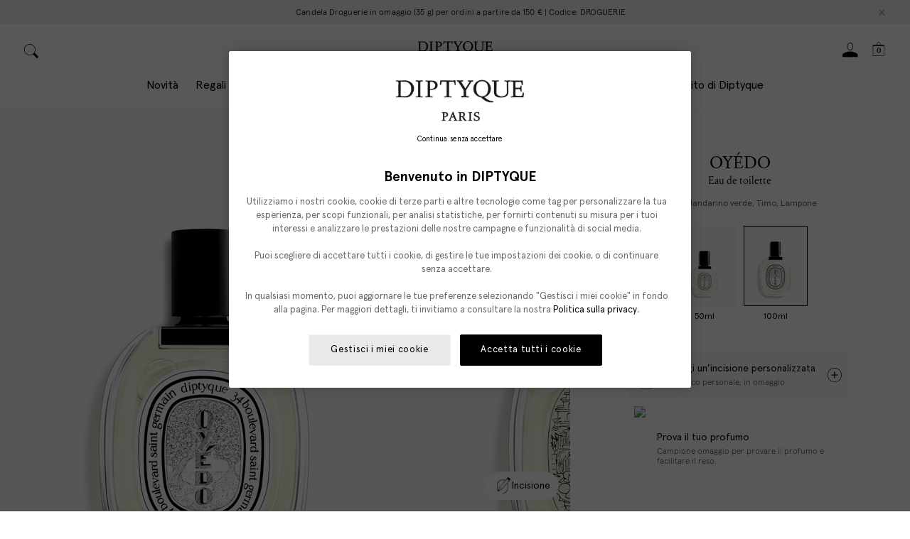

--- FILE ---
content_type: text/html; charset=utf-8
request_url: https://www.diptyqueparis.com/it_eu/p/eau-de-toilette-oyedo-100ml-1.html
body_size: 115921
content:
<!doctype html>
<html data-n-head-ssr lang="en" data-n-head="%7B%22lang%22:%7B%22ssr%22:%22en%22%7D%7D">
  <head >
    <title>Oyédo - Eau de toilette - 100ml | Diptyque Paris</title><meta data-n-head="ssr" charset="utf8"><meta data-n-head="ssr" name="viewport" content="width=device-width, initial-scale=1, maximum-scale=5"><meta data-n-head="ssr" data-hid="robots" name="robots" content="index, follow"><meta data-n-head="ssr" data-hid="apple-mobile-web-app-title" name="apple-mobile-web-app-title" content="Diptyque"><meta data-n-head="ssr" data-hid="og:site_name" name="og:site_name" content="Diptyque"><meta data-n-head="ssr" rel="icon" type="image/svg+xml" href="/favicon.svg"><meta data-n-head="ssr" rel="icon" type="image/png" sizes="32x32" href="/favicon-32x32.png"><meta data-n-head="ssr" rel="icon" type="image/x-icon" sizes="32x32" href="/favicon-32x32.ico"><meta data-n-head="ssr" name="google-site-verification" content=""><meta data-n-head="ssr" name="generator" content="Vue Storefront 2"><meta data-n-head="ssr" data-hid="charset" charset="utf-8"><meta data-n-head="ssr" data-hid="mobile-web-app-capable" name="mobile-web-app-capable" content="yes"><meta data-n-head="ssr" data-hid="theme-color" name="theme-color" content="#F8F8F8"><meta data-n-head="ssr" data-hid="og:type" name="og:type" property="og:type" content="website"><meta data-n-head="ssr" data-hid="og:title" property="og:title" content="Oyédo - Eau de toilette - 100ml | Diptyque Paris"><meta data-n-head="ssr" data-hid="description" name="description" content="Un nome che racchiude in sé la piccante vivacità di una scorza di limone asiatico, lo yuzu. Oyédo trae ispirazione dall’antica città imperiale giapponese di Edo."><meta data-n-head="ssr" data-hid="og:description" name="og:description" content="Un nome che racchiude in sé la piccante vivacità di una scorza di limone asiatico, lo yuzu. Oyédo trae ispirazione dall’antica città imperiale giapponese di Edo."><link data-n-head="ssr" rel="icon" type="image/svg+xml" href="/favicon.svg"><link data-n-head="ssr" rel="icon" type="image/png" sizes="32x32" href="/favicon-32x32.png"><link data-n-head="ssr" rel="icon" type="image/x-icon" sizes="32x32" href="/favicon-32x32.ico"><link data-n-head="ssr" rel="icon" type="image/png" sizes="64x64" href="/favicon-64x64.png"><link data-n-head="ssr" rel="icon" type="image/png" sizes="128x128" href="/favicon-128x128.png"><link data-n-head="ssr" rel="icon" type="image/png" sizes="180x180" href="/favicon-180x180.png"><link data-n-head="ssr" rel="apple-touch-icon" sizes="180x180" href="/favicon-180x180.png"><link data-n-head="ssr" link="dns-prefetch" href="https://try.abtasty.com"><link data-n-head="ssr" rel="preload" href="/criticalCSS/critical.css" as="style"><link data-n-head="ssr" rel="stylesheet" type="text/css" href="/criticalCSS/critical.css"><link data-n-head="ssr" rel="preconnect" href="https://images.ctfassets.net" crossorigin="true"><link data-n-head="ssr" data-hid="shortcut-icon" rel="shortcut icon" href="/_nuxt/icons/icon_64x64.d31b48.png"><link data-n-head="ssr" data-hid="apple-touch-icon" rel="apple-touch-icon" href="/_nuxt/icons/icon_512x512.d31b48.png" sizes="512x512"><link data-n-head="ssr" rel="manifest" href="/_nuxt/manifest.dd562469.json" data-hid="manifest"><link data-n-head="ssr" rel="preload" as="font" type="font/woff2" crossOrigin="anonymous" href="/_nuxt/fonts/ApercuPro-Regular.2a38115.woff2"><link data-n-head="ssr" rel="preload" as="font" type="font/woff2" crossOrigin="anonymous" href="/_nuxt/fonts/DiptyqueSaintGermain-Regular.5558384.woff2"><link data-n-head="ssr" rel="dns-prefetch" href="https://K7R9CFQSJ4-dsn.algolia.net" crossorigin="true"><link data-n-head="ssr" rel="canonical" href="https://www.diptyqueparis.com/it_eu/p/eau-de-toilette-oyedo-100ml-1.html"><script data-n-head="ssr" type="text/javascript" src="https://security-hub.vaimo.network/static/dbmv2/frontend_module.js" data-hid="security-hub" defer async></script><script data-n-head="ssr" type="text/javascript" data-hid="newrelic">  ;window.NREUM||(NREUM={});NREUM.init={distributed_tracing:{enabled:true},privacy:{cookies_enabled:true},ajax:{deny_list:["bam.nr-data.net"]}};

  ;NREUM.loader_config={accountID:"1883570",trustKey:"372289",agentID:"1103244838",licenseKey:"a691022ea5",applicationID:"1103244838"};
  ;NREUM.info={beacon:"bam.nr-data.net",errorBeacon:"bam.nr-data.net",licenseKey:"a691022ea5",applicationID:"1103244838",sa:1};
  ;(()=>{var e,t,r={9071:(e,t,r)=>{"use strict";r.d(t,{I:()=>n});var n=0,i=navigator.userAgent.match(/Firefox[\/\s](\d+\.\d+)/);i&&(n=+i[1])},8768:(e,t,r)=>{"use strict";r.d(t,{T:()=>n,p:()=>i});const n=/(iPad|iPhone|iPod)/g.test(navigator.userAgent),i=n&&Boolean("undefined"==typeof SharedWorker)},2919:(e,t,r)=>{"use strict";r.d(t,{P_:()=>g,Mt:()=>v,C5:()=>c,DL:()=>y,OP:()=>R,lF:()=>P,Yu:()=>E,Dg:()=>p,CX:()=>u,GE:()=>w,sU:()=>C});var n={};r.r(n),r.d(n,{agent:()=>A,match:()=>N,version:()=>x});var i=r(6797),o=r(4286);const a={beacon:i.ce.beacon,errorBeacon:i.ce.errorBeacon,licenseKey:void 0,applicationID:void 0,sa:void 0,queueTime:void 0,applicationTime:void 0,ttGuid:void 0,user:void 0,account:void 0,product:void 0,extra:void 0,jsAttributes:{},userAttributes:void 0,atts:void 0,transactionName:void 0,tNamePlain:void 0},s={};function c(e){if(!e)throw new Error("All info objects require an agent identifier!");if(!s[e])throw new Error("Info for ".concat(e," was never set"));return s[e]}function u(e,t){if(!e)throw new Error("All info objects require an agent identifier!");s[e]=new o.I(t,a),(0,i.Qy)(e,s[e],"info")}var d=r(2797),f=r(2374);const l={allow_bfcache:!0,privacy:{cookies_enabled:!0},ajax:{deny_list:void 0,enabled:!0,harvestTimeSeconds:10},distributed_tracing:{enabled:void 0,exclude_newrelic_header:void 0,cors_use_newrelic_header:void 0,cors_use_tracecontext_headers:void 0,allowed_origins:void 0},session:{domain:void 0,expiresMs:d.oD,inactiveMs:d.Hb},ssl:void 0,obfuscate:void 0,jserrors:{enabled:!0,harvestTimeSeconds:10},metrics:{enabled:!0},page_action:{enabled:!0,harvestTimeSeconds:30},page_view_event:{enabled:!0},page_view_timing:{enabled:!0,harvestTimeSeconds:30,long_task:!1},session_trace:{enabled:!0,harvestTimeSeconds:10},spa:{enabled:!0,harvestTimeSeconds:10}},h={};function g(e){if(!e)throw new Error("All configuration objects require an agent identifier!");if(!h[e])throw new Error("Configuration for ".concat(e," was never set"));return h[e]}function p(e,t){if(!e)throw new Error("All configuration objects require an agent identifier!");h[e]=new o.I(t,l),(0,i.Qy)(e,h[e],"config")}function v(e,t){if(!e)throw new Error("All configuration objects require an agent identifier!");var r=g(e);if(r){for(var n=t.split("."),i=0;i<n.length-1;i++)if("object"!=typeof(r=r[n[i]]))return;r=r[n[n.length-1]]}return r}const m={accountID:void 0,trustKey:void 0,agentID:void 0,licenseKey:void 0,applicationID:void 0,xpid:void 0},b={};function y(e){if(!e)throw new Error("All loader-config objects require an agent identifier!");if(!b[e])throw new Error("LoaderConfig for ".concat(e," was never set"));return b[e]}function w(e,t){if(!e)throw new Error("All loader-config objects require an agent identifier!");b[e]=new o.I(t,m),(0,i.Qy)(e,b[e],"loader_config")}const E=(0,i.mF)().o;var A=null,x=null;const T=/Version\/(\S+)\s+Safari/;if(navigator.userAgent){var _=navigator.userAgent,D=_.match(T);D&&-1===_.indexOf("Chrome")&&-1===_.indexOf("Chromium")&&(A="Safari",x=D[1])}function N(e,t){if(!A)return!1;if(e!==A)return!1;if(!t)return!0;if(!x)return!1;for(var r=x.split("."),n=t.split("."),i=0;i<n.length;i++)if(n[i]!==r[i])return!1;return!0}var S=r(1651);const O={buildEnv:S.Re,bytesSent:{},queryBytesSent:{},customTransaction:void 0,disabled:!1,distMethod:S.gF,isolatedBacklog:!1,loaderType:void 0,maxBytes:3e4,offset:Math.floor(f._A?.performance?.timeOrigin||f._A?.performance?.timing?.navigationStart||Date.now()),onerror:void 0,origin:""+f._A.location,ptid:void 0,releaseIds:{},session:void 0,xhrWrappable:"function"==typeof f._A.XMLHttpRequest?.prototype?.addEventListener,userAgent:n,version:S.q4},j={};function R(e){if(!e)throw new Error("All runtime objects require an agent identifier!");if(!j[e])throw new Error("Runtime for ".concat(e," was never set"));return j[e]}function C(e,t){if(!e)throw new Error("All runtime objects require an agent identifier!");j[e]=new o.I(t,O),(0,i.Qy)(e,j[e],"runtime")}function P(e){return function(e){try{const t=c(e);return!!t.licenseKey&&!!t.errorBeacon&&!!t.applicationID}catch(e){return!1}}(e)}},4286:(e,t,r)=>{"use strict";r.d(t,{I:()=>o});var n=r(909),i=r(8610);class o{constructor(e,t){Object.assign(this,function(e,t){const r={};try{return e&&"object"==typeof e?t&&"object"==typeof t?(Object.assign(r,t),Object.entries(e).forEach((e=>{let[o,a]=e;if(!Object.keys(t).includes(o))return;const s=(0,n.q)(o);s.length&&a&&"object"==typeof a&&s.forEach((e=>{e in a&&((0,i.Z)('"'.concat(e,'" is a protected attribute and can not be changed in feature ').concat(o,".  It will have no effect.")),delete a[e])})),r[o]=a})),r):(0,i.Z)("Setting a Configurable requires a model to set its initial properties"):(0,i.Z)("New setting a Configurable requires an object as input")}catch(e){(0,i.Z)("An error occured while setting a Configurable",e)}}(e,t))}}},1651:(e,t,r)=>{"use strict";r.d(t,{Re:()=>i,gF:()=>o,q4:()=>n});const n="1.232.0",i="PROD",o="CDN"},9557:(e,t,r)=>{"use strict";r.d(t,{w:()=>o});var n=r(8610);const i={agentIdentifier:"",ee:void 0};class o{constructor(e){try{if("object"!=typeof e)return(0,n.Z)("shared context requires an object as input");this.sharedContext={},Object.assign(this.sharedContext,i),Object.entries(e).forEach((e=>{let[t,r]=e;Object.keys(i).includes(t)&&(this.sharedContext[t]=r)}))}catch(e){(0,n.Z)("An error occured while setting SharedContext",e)}}}},4329:(e,t,r)=>{"use strict";r.d(t,{L:()=>d,R:()=>c});var n=r(3752),i=r(7022),o=r(4045),a=r(2325);const s={};function c(e,t){const r={staged:!1,priority:a.p[t]||0};u(e),s[e].get(t)||s[e].set(t,r)}function u(e){e&&(s[e]||(s[e]=new Map))}function d(){let e=arguments.length>0&&void 0!==arguments[0]?arguments[0]:"",t=arguments.length>1&&void 0!==arguments[1]?arguments[1]:"feature";if(u(e),!e||!s[e].get(t))return a(t);s[e].get(t).staged=!0;const r=Array.from(s[e]);function a(t){const r=e?n.ee.get(e):n.ee,a=o.X.handlers;if(r.backlog&&a){var s=r.backlog[t],c=a[t];if(c){for(var u=0;s&&u<s.length;++u)f(s[u],c);(0,i.D)(c,(function(e,t){(0,i.D)(t,(function(t,r){r[0].on(e,r[1])}))}))}delete a[t],r.backlog[t]=null,r.emit("drain-"+t,[])}}r.every((e=>{let[t,r]=e;return r.staged}))&&(r.sort(((e,t)=>e[1].priority-t[1].priority)),r.forEach((e=>{let[t]=e;a(t)})))}function f(e,t){var r=e[1];(0,i.D)(t[r],(function(t,r){var n=e[0];if(r[0]===n){var i=r[1],o=e[3],a=e[2];i.apply(o,a)}}))}},3752:(e,t,r)=>{"use strict";r.d(t,{c:()=>f,ee:()=>u});var n=r(6797),i=r(3916),o=r(7022),a=r(2919),s="nr@context";let c=(0,n.fP)();var u;function d(){}function f(e){return(0,i.X)(e,s,l)}function l(){return new d}function h(){u.aborted=!0,u.backlog={}}c.ee?u=c.ee:(u=function e(t,r){var n={},c={},f={},g=!1;try{g=16===r.length&&(0,a.OP)(r).isolatedBacklog}catch(e){}var p={on:b,addEventListener:b,removeEventListener:y,emit:m,get:E,listeners:w,context:v,buffer:A,abort:h,aborted:!1,isBuffering:x,debugId:r,backlog:g?{}:t&&"object"==typeof t.backlog?t.backlog:{}};return p;function v(e){return e&&e instanceof d?e:e?(0,i.X)(e,s,l):l()}function m(e,r,n,i,o){if(!1!==o&&(o=!0),!u.aborted||i){t&&o&&t.emit(e,r,n);for(var a=v(n),s=w(e),d=s.length,f=0;f<d;f++)s[f].apply(a,r);var l=T()[c[e]];return l&&l.push([p,e,r,a]),a}}function b(e,t){n[e]=w(e).concat(t)}function y(e,t){var r=n[e];if(r)for(var i=0;i<r.length;i++)r[i]===t&&r.splice(i,1)}function w(e){return n[e]||[]}function E(t){return f[t]=f[t]||e(p,t)}function A(e,t){var r=T();p.aborted||(0,o.D)(e,(function(e,n){t=t||"feature",c[n]=t,t in r||(r[t]=[])}))}function x(e){return!!T()[c[e]]}function T(){return p.backlog}}(void 0,"globalEE"),c.ee=u)},9252:(e,t,r)=>{"use strict";r.d(t,{E:()=>n,p:()=>i});var n=r(3752).ee.get("handle");function i(e,t,r,i,o){o?(o.buffer([e],i),o.emit(e,t,r)):(n.buffer([e],i),n.emit(e,t,r))}},4045:(e,t,r)=>{"use strict";r.d(t,{X:()=>o});var n=r(9252);o.on=a;var i=o.handlers={};function o(e,t,r,o){a(o||n.E,i,e,t,r)}function a(e,t,r,i,o){o||(o="feature"),e||(e=n.E);var a=t[o]=t[o]||{};(a[r]=a[r]||[]).push([e,i])}},8544:(e,t,r)=>{"use strict";r.d(t,{bP:()=>s,iz:()=>c,m$:()=>a});var n=r(2374);let i=!1,o=!1;try{const e={get passive(){return i=!0,!1},get signal(){return o=!0,!1}};n._A.addEventListener("test",null,e),n._A.removeEventListener("test",null,e)}catch(e){}function a(e,t){return i||o?{capture:!!e,passive:i,signal:t}:!!e}function s(e,t){let r=arguments.length>2&&void 0!==arguments[2]&&arguments[2],n=arguments.length>3?arguments[3]:void 0;window.addEventListener(e,t,a(r,n))}function c(e,t){let r=arguments.length>2&&void 0!==arguments[2]&&arguments[2],n=arguments.length>3?arguments[3]:void 0;document.addEventListener(e,t,a(r,n))}},5526:(e,t,r)=>{"use strict";r.d(t,{Ht:()=>u,M:()=>c,Rl:()=>a,ky:()=>s});var n=r(2374);const i="xxxxxxxx-xxxx-4xxx-yxxx-xxxxxxxxxxxx";function o(e,t){return e?15&e[t]:16*Math.random()|0}function a(){const e=n._A?.crypto||n._A?.msCrypto;let t,r=0;return e&&e.getRandomValues&&(t=e.getRandomValues(new Uint8Array(31))),i.split("").map((e=>"x"===e?o(t,++r).toString(16):"y"===e?(3&o()|8).toString(16):e)).join("")}function s(e){const t=n._A?.crypto||n._A?.msCrypto;let r,i=0;t&&t.getRandomValues&&(r=t.getRandomValues(new Uint8Array(31)));const a=[];for(var s=0;s<e;s++)a.push(o(r,++i).toString(16));return a.join("")}function c(){return s(16)}function u(){return s(32)}},2797:(e,t,r)=>{"use strict";r.d(t,{Bq:()=>n,Hb:()=>o,oD:()=>i});const n="NRBA",i=144e5,o=18e5},2053:(e,t,r)=>{"use strict";function n(){return Math.round(performance.now())}r.d(t,{z:()=>n})},6368:(e,t,r)=>{"use strict";r.d(t,{e:()=>o});var n=r(2374),i={};function o(e){if(e in i)return i[e];if(0===(e||"").indexOf("data:"))return{protocol:"data"};let t;var r=n._A?.location,o={};if(n.il)t=document.createElement("a"),t.href=e;else try{t=new URL(e,r.href)}catch(e){return o}o.port=t.port;var a=t.href.split("://");!o.port&&a[1]&&(o.port=a[1].split("/")[0].split("@").pop().split(":")[1]),o.port&&"0"!==o.port||(o.port="https"===a[0]?"443":"80"),o.hostname=t.hostname||r.hostname,o.pathname=t.pathname,o.protocol=a[0],"/"!==o.pathname.charAt(0)&&(o.pathname="/"+o.pathname);var s=!t.protocol||":"===t.protocol||t.protocol===r.protocol,c=t.hostname===r.hostname&&t.port===r.port;return o.sameOrigin=s&&(!t.hostname||c),"/"===o.pathname&&(i[e]=o),o}},8610:(e,t,r)=>{"use strict";function n(e,t){"function"==typeof console.warn&&(console.warn("New Relic: ".concat(e)),t&&console.warn(t))}r.d(t,{Z:()=>n})},3916:(e,t,r)=>{"use strict";r.d(t,{X:()=>i});var n=Object.prototype.hasOwnProperty;function i(e,t,r){if(n.call(e,t))return e[t];var i=r();if(Object.defineProperty&&Object.keys)try{return Object.defineProperty(e,t,{value:i,writable:!0,enumerable:!1}),i}catch(e){}return e[t]=i,i}},2374:(e,t,r)=>{"use strict";r.d(t,{_A:()=>o,il:()=>n,v6:()=>i});const n=Boolean("undefined"!=typeof window&&window.document),i=Boolean("undefined"!=typeof WorkerGlobalScope&&self.navigator instanceof WorkerNavigator);let o=(()=>{if(n)return window;if(i){if("undefined"!=typeof globalThis&&globalThis instanceof WorkerGlobalScope)return globalThis;if(self instanceof WorkerGlobalScope)return self}throw new Error('New Relic browser agent shutting down due to error: Unable to locate global scope. This is possibly due to code redefining browser global variables like "self" and "window".')})()},7022:(e,t,r)=>{"use strict";r.d(t,{D:()=>n});const n=(e,t)=>Object.entries(e||{}).map((e=>{let[r,n]=e;return t(r,n)}))},2438:(e,t,r)=>{"use strict";r.d(t,{P:()=>o});var n=r(3752);const i=()=>{const e=new WeakSet;return(t,r)=>{if("object"==typeof r&&null!==r){if(e.has(r))return;e.add(r)}return r}};function o(e){try{return JSON.stringify(e,i())}catch(e){try{n.ee.emit("internal-error",[e])}catch(e){}}}},2650:(e,t,r)=>{"use strict";r.d(t,{K:()=>a,b:()=>o});var n=r(8544);function i(){return"undefined"==typeof document||"complete"===document.readyState}function o(e,t){if(i())return e();(0,n.bP)("load",e,t)}function a(e){if(i())return e();(0,n.iz)("DOMContentLoaded",e)}},6797:(e,t,r)=>{"use strict";r.d(t,{EZ:()=>u,Qy:()=>c,ce:()=>o,fP:()=>a,gG:()=>d,mF:()=>s});var n=r(2053),i=r(2374);const o={beacon:"bam.nr-data.net",errorBeacon:"bam.nr-data.net"};function a(){return i._A.NREUM||(i._A.NREUM={}),void 0===i._A.newrelic&&(i._A.newrelic=i._A.NREUM),i._A.NREUM}function s(){let e=a();return e.o||(e.o={ST:i._A.setTimeout,SI:i._A.setImmediate,CT:i._A.clearTimeout,XHR:i._A.XMLHttpRequest,REQ:i._A.Request,EV:i._A.Event,PR:i._A.Promise,MO:i._A.MutationObserver,FETCH:i._A.fetch}),e}function c(e,t,r){let i=a();const o=i.initializedAgents||{},s=o[e]||{};return Object.keys(s).length||(s.initializedAt={ms:(0,n.z)(),date:new Date}),i.initializedAgents={...o,[e]:{...s,[r]:t}},i}function u(e,t){a()[e]=t}function d(){return function(){let e=a();const t=e.info||{};e.info={beacon:o.beacon,errorBeacon:o.errorBeacon,...t}}(),function(){let e=a();const t=e.init||{};e.init={...t}}(),s(),function(){let e=a();const t=e.loader_config||{};e.loader_config={...t}}(),a()}},6998:(e,t,r)=>{"use strict";r.d(t,{N:()=>i});var n=r(8544);function i(e){let t=arguments.length>1&&void 0!==arguments[1]&&arguments[1],r=arguments.length>2?arguments[2]:void 0,i=arguments.length>3?arguments[3]:void 0;return void(0,n.iz)("visibilitychange",(function(){if(t)return void("hidden"==document.visibilityState&&e());e(document.visibilityState)}),r,i)}},6408:(e,t,r)=>{"use strict";r.d(t,{W:()=>i});var n=r(2374);function i(){return"function"==typeof n._A?.PerformanceObserver}},7264:(e,t,r)=>{"use strict";r.d(t,{em:()=>y,u5:()=>O,QU:()=>C,_L:()=>H,Gm:()=>B,Lg:()=>F,gy:()=>G,BV:()=>K,Kf:()=>re});var n=r(3752),i=r(8683),o=r.n(i);const a="nr@original";var s=Object.prototype.hasOwnProperty,c=!1;function u(e,t){return e||(e=n.ee),r.inPlace=function(e,t,n,i,o){n||(n="");var a,s,c,u="-"===n.charAt(0);for(c=0;c<t.length;c++)l(a=e[s=t[c]])||(e[s]=r(a,u?s+n:n,i,s,o))},r.flag=a,r;function r(t,r,n,s,c){return l(t)?t:(r||(r=""),nrWrapper[a]=t,f(t,nrWrapper,e),nrWrapper);function nrWrapper(){var a,u,f,l;try{u=this,a=o()(arguments),f="function"==typeof n?n(a,u):n||{}}catch(t){d([t,"",[a,u,s],f],e)}i(r+"start",[a,u,s],f,c);try{return l=t.apply(u,a)}catch(e){throw i(r+"err",[a,u,e],f,c),e}finally{i(r+"end",[a,u,l],f,c)}}}function i(r,n,i,o){if(!c||t){var a=c;c=!0;try{e.emit(r,n,i,t,o)}catch(t){d([t,r,n,i],e)}c=a}}}function d(e,t){t||(t=n.ee);try{t.emit("internal-error",e)}catch(e){}}function f(e,t,r){if(Object.defineProperty&&Object.keys)try{return Object.keys(e).forEach((function(r){Object.defineProperty(t,r,{get:function(){return e[r]},set:function(t){return e[r]=t,t}})})),t}catch(e){d([e],r)}for(var n in e)s.call(e,n)&&(t[n]=e[n]);return t}function l(e){return!(e&&e instanceof Function&&e.apply&&!e[a])}var h=r(3916),g=r(2374);const p={},v=XMLHttpRequest,m="addEventListener",b="removeEventListener";function y(e){var t=function(e){return(e||n.ee).get("events")}(e);if(p[t.debugId]++)return t;p[t.debugId]=1;var r=u(t,!0);function i(e){r.inPlace(e,[m,b],"-",o)}function o(e,t){return e[1]}return"getPrototypeOf"in Object&&(g.il&&w(document,i),w(g._A,i),w(v.prototype,i)),t.on(m+"-start",(function(e,t){var n=e[1];if(null!==n&&("function"==typeof n||"object"==typeof n)){var i=(0,h.X)(n,"nr@wrapped",(function(){var e={object:function(){if("function"!=typeof n.handleEvent)return;return n.handleEvent.apply(n,arguments)},function:n}[typeof n];return e?r(e,"fn-",null,e.name||"anonymous"):n}));this.wrapped=e[1]=i}})),t.on(b+"-start",(function(e){e[1]=this.wrapped||e[1]})),t}function w(e,t){let r=e;for(;"object"==typeof r&&!Object.prototype.hasOwnProperty.call(r,m);)r=Object.getPrototypeOf(r);for(var n=arguments.length,i=new Array(n>2?n-2:0),o=2;o<n;o++)i[o-2]=arguments[o];r&&t(r,...i)}var E="fetch-",A=E+"body-",x=["arrayBuffer","blob","json","text","formData"],T=g._A.Request,_=g._A.Response,D="prototype",N="nr@context";const S={};function O(e){const t=function(e){return(e||n.ee).get("fetch")}(e);if(!(T&&_&&g._A.fetch))return t;if(S[t.debugId]++)return t;function r(e,r,n){var i=e[r];"function"==typeof i&&(e[r]=function(){var e,r=o()(arguments),a={};t.emit(n+"before-start",[r],a),a[N]&&a[N].dt&&(e=a[N].dt);var s=i.apply(this,r);return t.emit(n+"start",[r,e],s),s.then((function(e){return t.emit(n+"end",[null,e],s),e}),(function(e){throw t.emit(n+"end",[e],s),e}))})}return S[t.debugId]=1,x.forEach((e=>{r(T[D],e,A),r(_[D],e,A)})),r(g._A,"fetch",E),t.on(E+"end",(function(e,r){var n=this;if(r){var i=r.headers.get("content-length");null!==i&&(n.rxSize=i),t.emit(E+"done",[null,r],n)}else t.emit(E+"done",[e],n)})),t}const j={},R=["pushState","replaceState"];function C(e){const t=function(e){return(e||n.ee).get("history")}(e);return!g.il||j[t.debugId]++||(j[t.debugId]=1,u(t).inPlace(window.history,R,"-")),t}var P=r(8544);const I={},k=["appendChild","insertBefore","replaceChild"];function H(e){const t=function(e){return(e||n.ee).get("jsonp")}(e);if(!g.il||I[t.debugId])return t;I[t.debugId]=!0;var r=u(t),i=/[?&](?:callback|cb)=([^&#]+)/,o=/(.*)\.([^.]+)/,a=/^(\w+)(\.|$)(.*)$/;function s(e,t){var r=e.match(a),n=r[1],i=r[3];return i?s(i,t[n]):t[n]}return r.inPlace(Node.prototype,k,"dom-"),t.on("dom-start",(function(e){!function(e){if(!e||"string"!=typeof e.nodeName||"script"!==e.nodeName.toLowerCase())return;if("function"!=typeof e.addEventListener)return;var n=(a=e.src,c=a.match(i),c?c[1]:null);var a,c;if(!n)return;var u=function(e){var t=e.match(o);if(t&&t.length>=3)return{key:t[2],parent:s(t[1],window)};return{key:e,parent:window}}(n);if("function"!=typeof u.parent[u.key])return;var d={};function f(){t.emit("jsonp-end",[],d),e.removeEventListener("load",f,(0,P.m$)(!1)),e.removeEventListener("error",l,(0,P.m$)(!1))}function l(){t.emit("jsonp-error",[],d),t.emit("jsonp-end",[],d),e.removeEventListener("load",f,(0,P.m$)(!1)),e.removeEventListener("error",l,(0,P.m$)(!1))}r.inPlace(u.parent,[u.key],"cb-",d),e.addEventListener("load",f,(0,P.m$)(!1)),e.addEventListener("error",l,(0,P.m$)(!1)),t.emit("new-jsonp",[e.src],d)}(e[0])})),t}var L=r(2919);const z={};function B(e){const t=function(e){return(e||n.ee).get("mutation")}(e);if(!g.il||z[t.debugId])return t;z[t.debugId]=!0;var r=u(t),i=L.Yu.MO;return i&&(window.MutationObserver=function(e){return this instanceof i?new i(r(e,"fn-")):i.apply(this,arguments)},MutationObserver.prototype=i.prototype),t}const M={};function F(e){const t=function(e){return(e||n.ee).get("promise")}(e);if(M[t.debugId])return t;M[t.debugId]=!0;var r=n.c,i=u(t),o=L.Yu.PR;return o&&function(){function e(r){var n=t.context(),a=i(r,"executor-",n,null,!1);const s=Reflect.construct(o,[a],e);return t.context(s).getCtx=function(){return n},s}g._A.Promise=e,Object.defineProperty(e,"name",{value:"Promise"}),e.toString=function(){return o.toString()},Object.setPrototypeOf(e,o),["all","race"].forEach((function(r){const n=o[r];e[r]=function(e){let i=!1;Array.from(e||[]).forEach((e=>{this.resolve(e).then(a("all"===r),a(!1))}));const o=n.apply(this,arguments);return o;function a(e){return function(){t.emit("propagate",[null,!i],o,!1,!1),i=i||!e}}}})),["resolve","reject"].forEach((function(r){const n=o[r];e[r]=function(e){const r=n.apply(this,arguments);return e!==r&&t.emit("propagate",[e,!0],r,!1,!1),r}})),e.prototype=o.prototype;const n=o.prototype.then;o.prototype.then=function(){var e=this,o=r(e);o.promise=e;for(var a=arguments.length,s=new Array(a),c=0;c<a;c++)s[c]=arguments[c];s[0]=i(s[0],"cb-",o,null,!1),s[1]=i(s[1],"cb-",o,null,!1);const u=n.apply(this,s);return o.nextPromise=u,t.emit("propagate",[e,!0],u,!1,!1),u},o.prototype.then[a]=n,t.on("executor-start",(function(e){e[0]=i(e[0],"resolve-",this,null,!1),e[1]=i(e[1],"resolve-",this,null,!1)})),t.on("executor-err",(function(e,t,r){e[1](r)})),t.on("cb-end",(function(e,r,n){t.emit("propagate",[n,!0],this.nextPromise,!1,!1)})),t.on("propagate",(function(e,r,n){this.getCtx&&!r||(this.getCtx=function(){if(e instanceof Promise)var r=t.context(e);return r&&r.getCtx?r.getCtx():this})}))}(),t}const U={},q="requestAnimationFrame";function G(e){const t=function(e){return(e||n.ee).get("raf")}(e);if(!g.il||U[t.debugId]++)return t;U[t.debugId]=1;var r=u(t);return r.inPlace(window,[q],"raf-"),t.on("raf-start",(function(e){e[0]=r(e[0],"fn-")})),t}const V={},W="setTimeout",X="setInterval",Z="clearTimeout",$="-start",Y="-",Q=[W,"setImmediate",X,Z,"clearImmediate"];function K(e){const t=function(e){return(e||n.ee).get("timer")}(e);if(V[t.debugId]++)return t;V[t.debugId]=1;var r=u(t);return r.inPlace(g._A,Q.slice(0,2),W+Y),r.inPlace(g._A,Q.slice(2,3),X+Y),r.inPlace(g._A,Q.slice(3),Z+Y),t.on(X+$,(function(e,t,n){e[0]=r(e[0],"fn-",null,n)})),t.on(W+$,(function(e,t,n){this.method=n,this.timerDuration=isNaN(e[1])?0:+e[1],e[0]=r(e[0],"fn-",this,n)})),t}var J=r(8610);const ee={},te=["open","send"];function re(e){var t=e||n.ee;const r=function(e){return(e||n.ee).get("xhr")}(t);if(ee[r.debugId]++)return r;ee[r.debugId]=1,y(t);var i=u(r),o=L.Yu.XHR,a=L.Yu.MO,s=L.Yu.PR,c=L.Yu.SI,d="readystatechange",f=["onload","onerror","onabort","onloadstart","onloadend","onprogress","ontimeout"],l=[],h=g._A.XMLHttpRequest.listeners,p=g._A.XMLHttpRequest=function(e){var t=new o(e);function n(){try{r.emit("new-xhr",[t],t),t.addEventListener(d,m,(0,P.m$)(!1))}catch(e){(0,J.Z)("An error occured while intercepting XHR",e);try{r.emit("internal-error",[e])}catch(e){}}}return this.listeners=h?[...h,n]:[n],this.listeners.forEach((e=>e())),t};function v(e,t){i.inPlace(t,["onreadystatechange"],"fn-",x)}function m(){var e=this,t=r.context(e);e.readyState>3&&!t.resolved&&(t.resolved=!0,r.emit("xhr-resolved",[],e)),i.inPlace(e,f,"fn-",x)}if(function(e,t){for(var r in e)t[r]=e[r]}(o,p),p.prototype=o.prototype,i.inPlace(p.prototype,te,"-xhr-",x),r.on("send-xhr-start",(function(e,t){v(e,t),function(e){l.push(e),a&&(b?b.then(A):c?c(A):(w=-w,E.data=w))}(t)})),r.on("open-xhr-start",v),a){var b=s&&s.resolve();if(!c&&!s){var w=1,E=document.createTextNode(w);new a(A).observe(E,{characterData:!0})}}else t.on("fn-end",(function(e){e[0]&&e[0].type===d||A()}));function A(){for(var e=0;e<l.length;e++)v(0,l[e]);l.length&&(l=[])}function x(e,t){return t}return r}},8675:(e,t,r)=>{"use strict";r.d(t,{t:()=>n});const n=r(2325).D.ajax},8322:(e,t,r)=>{"use strict";r.d(t,{A:()=>i,t:()=>n});const n=r(2325).D.jserrors,i="nr@seenError"},6034:(e,t,r)=>{"use strict";r.d(t,{gF:()=>o,mY:()=>i,t9:()=>n,vz:()=>s,xS:()=>a});const n=r(2325).D.metrics,i="sm",o="cm",a="storeSupportabilityMetrics",s="storeEventMetrics"},6486:(e,t,r)=>{"use strict";r.d(t,{t:()=>n});const n=r(2325).D.pageAction},2484:(e,t,r)=>{"use strict";r.d(t,{Dz:()=>i,OJ:()=>a,qw:()=>o,t9:()=>n});const n=r(2325).D.pageViewEvent,i="firstbyte",o="domcontent",a="windowload"},6382:(e,t,r)=>{"use strict";r.d(t,{t:()=>n});const n=r(2325).D.pageViewTiming},2628:(e,t,r)=>{"use strict";r.d(t,{ADD_EVENT_LISTENER:()=>p,BST_RESOURCE:()=>a,BST_TIMER:()=>l,END:()=>u,FEATURE_NAME:()=>i,FN_END:()=>f,FN_START:()=>d,ORIG_EVENT:()=>g,PUSH_STATE:()=>h,RESOURCE:()=>s,RESOURCE_TIMING_BUFFER_FULL:()=>o,START:()=>c});var n=r(2919);const i=r(2325).D.sessionTrace,o="resourcetimingbufferfull",a="bstResource",s="resource",c="-start",u="-end",d="fn"+c,f="fn"+u,l="bstTimer",h="pushState",g=n.Yu.EV,p="addEventListener"},755:(e,t,r)=>{"use strict";r.d(t,{BODY:()=>A,CB_END:()=>x,CB_START:()=>u,END:()=>E,FEATURE_NAME:()=>i,FETCH:()=>_,FETCH_BODY:()=>m,FETCH_DONE:()=>v,FETCH_START:()=>p,FN_END:()=>c,FN_START:()=>s,INTERACTION:()=>l,INTERACTION_API:()=>d,INTERACTION_EVENTS:()=>o,JSONP_END:()=>b,JSONP_NODE:()=>g,JS_TIME:()=>T,MAX_TIMER_BUDGET:()=>a,REMAINING:()=>f,SPA_NODE:()=>h,START:()=>w,originalSetTimeout:()=>y});var n=r(2919);r(2374);const i=r(2325).D.spa,o=["click","submit","keypress","keydown","keyup","change"],a=999,s="fn-start",c="fn-end",u="cb-start",d="api-ixn-",f="remaining",l="interaction",h="spaNode",g="jsonpNode",p="fetch-start",v="fetch-done",m="fetch-body-",b="jsonp-end",y=n.Yu.ST,w="-start",E="-end",A="-body",x="cb"+E,T="jsTime",_="fetch"},1509:(e,t,r)=>{"use strict";r.d(t,{W:()=>s});var n=r(2919),i=r(3752),o=r(2384),a=r(6797);class s{constructor(e,t,r){this.agentIdentifier=e,this.aggregator=t,this.ee=i.ee.get(e,(0,n.OP)(this.agentIdentifier).isolatedBacklog),this.featureName=r,this.blocked=!1,this.checkConfiguration()}checkConfiguration(){if(!(0,n.lF)(this.agentIdentifier)){let e={...(0,a.gG)().info?.jsAttributes};try{e={...e,...(0,n.C5)(this.agentIdentifier)?.jsAttributes}}catch(e){}(0,o.j)(this.agentIdentifier,{...(0,a.gG)(),info:{...(0,a.gG)().info,jsAttributes:e}})}}}},2384:(e,t,r)=>{"use strict";r.d(t,{j:()=>b});var n=r(2325),i=r(2919),o=r(9252),a=r(3752),s=r(2053),c=r(4329),u=r(2650),d=r(2374),f=r(8610),l=r(6034),h=r(6797);function g(){const e=(0,h.gG)();["setErrorHandler","finished","addToTrace","inlineHit","addRelease","addPageAction","setCurrentRouteName","setPageViewName","setCustomAttribute","interaction","noticeError","setUserId"].forEach((t=>{e[t]=function(){for(var r=arguments.length,n=new Array(r),i=0;i<r;i++)n[i]=arguments[i];return function(t){for(var r=arguments.length,n=new Array(r>1?r-1:0),i=1;i<r;i++)n[i-1]=arguments[i];let o=[];return Object.values(e.initializedAgents).forEach((e=>{e.exposed&&e.api[t]&&o.push(e.api[t](...n))})),o.length>1?o:o[0]}(t,...n)}}))}var p=r(7022);const v={stn:[n.D.sessionTrace],err:[n.D.jserrors,n.D.metrics],ins:[n.D.pageAction],spa:[n.D.spa]};const m={};function b(e){let t=arguments.length>1&&void 0!==arguments[1]?arguments[1]:{},b=arguments.length>2?arguments[2]:void 0,y=arguments.length>3?arguments[3]:void 0,{init:w,info:E,loader_config:A,runtime:x={loaderType:b},exposed:T=!0}=t;const _=(0,h.gG)();E||(w=_.init,E=_.info,A=_.loader_config),E.jsAttributes??={},d.v6&&(E.jsAttributes.isWorker=!0),(0,i.CX)(e,E),(0,i.Dg)(e,w||{}),(0,i.GE)(e,A||{}),(0,i.sU)(e,x),g();const D=function(e,t){t||(0,c.R)(e,"api");const h={};var g=a.ee.get(e),p=g.get("tracer"),v="api-",m=v+"ixn-";function b(t,r,n,o){const a=(0,i.C5)(e);return null===r?delete a.jsAttributes[t]:(0,i.CX)(e,{...a,jsAttributes:{...a.jsAttributes,[t]:r}}),E(v,n,!0,o||null===r?"session":void 0)(t,r)}function y(){}["setErrorHandler","finished","addToTrace","inlineHit","addRelease"].forEach((e=>h[e]=E(v,e,!0,"api"))),h.addPageAction=E(v,"addPageAction",!0,n.D.pageAction),h.setCurrentRouteName=E(v,"routeName",!0,n.D.spa),h.setPageViewName=function(t,r){if("string"==typeof t)return"/"!==t.charAt(0)&&(t="/"+t),(0,i.OP)(e).customTransaction=(r||"http://custom.transaction")+t,E(v,"setPageViewName",!0)()},h.setCustomAttribute=function(e,t){let r=arguments.length>2&&void 0!==arguments[2]&&arguments[2];if("string"==typeof e){if(["string","number"].includes(typeof t)||null===t)return b(e,t,"setCustomAttribute",r);(0,f.Z)("Failed to execute setCustomAttribute.\nNon-null value must be a string or number type, but a type of <".concat(typeof t,"> was provided."))}else(0,f.Z)("Failed to execute setCustomAttribute.\nName must be a string type, but a type of <".concat(typeof e,"> was provided."))},h.setUserId=function(e){if("string"==typeof e||null===e)return b("enduser.id",e,"setUserId",!0);(0,f.Z)("Failed to execute setUserId.\nNon-null value must be a string type, but a type of <".concat(typeof e,"> was provided."))},h.interaction=function(){return(new y).get()};var w=y.prototype={createTracer:function(e,t){var r={},i=this,a="function"==typeof t;return(0,o.p)(m+"tracer",[(0,s.z)(),e,r],i,n.D.spa,g),function(){if(p.emit((a?"":"no-")+"fn-start",[(0,s.z)(),i,a],r),a)try{return t.apply(this,arguments)}catch(e){throw p.emit("fn-err",[arguments,this,"string"==typeof e?new Error(e):e],r),e}finally{p.emit("fn-end",[(0,s.z)()],r)}}}};function E(e,t,r,i){return function(){return(0,o.p)(l.xS,["API/"+t+"/called"],void 0,n.D.metrics,g),i&&(0,o.p)(e+t,[(0,s.z)(),...arguments],r?null:this,i,g),r?void 0:this}}function A(){r.e(439).then(r.bind(r,5692)).then((t=>{let{setAPI:r}=t;r(e),(0,c.L)(e,"api")})).catch((()=>(0,f.Z)("Downloading runtime APIs failed...")))}return["actionText","setName","setAttribute","save","ignore","onEnd","getContext","end","get"].forEach((e=>{w[e]=E(m,e,void 0,n.D.spa)})),h.noticeError=function(e,t){"string"==typeof e&&(e=new Error(e)),(0,o.p)(l.xS,["API/noticeError/called"],void 0,n.D.metrics,g),(0,o.p)("err",[e,(0,s.z)(),!1,t],void 0,n.D.jserrors,g)},d.v6?A():(0,u.b)((()=>A()),!0),h}(e,y);return(0,h.Qy)(e,D,"api"),(0,h.Qy)(e,T,"exposed"),(0,h.EZ)("activatedFeatures",m),(0,h.EZ)("setToken",(t=>function(e,t){var r=a.ee.get(t);e&&"object"==typeof e&&((0,p.D)(e,(function(e,t){if(!t)return(v[e]||[]).forEach((t=>{(0,o.p)("block-"+e,[],void 0,t,r)}));m[e]||((0,o.p)("feat-"+e,[],void 0,v[e],r),m[e]=!0)})),(0,c.L)(t,n.D.pageViewEvent))}(t,e))),D}},909:(e,t,r)=>{"use strict";r.d(t,{Z:()=>i,q:()=>o});var n=r(2325);function i(e){switch(e){case n.D.ajax:return[n.D.jserrors];case n.D.sessionTrace:return[n.D.ajax,n.D.pageViewEvent];case n.D.pageViewTiming:return[n.D.pageViewEvent];default:return[]}}function o(e){return e===n.D.jserrors?[]:["auto"]}},2325:(e,t,r)=>{"use strict";r.d(t,{D:()=>n,p:()=>i});const n={ajax:"ajax",jserrors:"jserrors",metrics:"metrics",pageAction:"page_action",pageViewEvent:"page_view_event",pageViewTiming:"page_view_timing",sessionTrace:"session_trace",spa:"spa"},i={[n.pageViewEvent]:1,[n.pageViewTiming]:2,[n.metrics]:3,[n.jserrors]:4,[n.ajax]:5,[n.sessionTrace]:6,[n.pageAction]:7,[n.spa]:8}},8683:e=>{e.exports=function(e,t,r){t||(t=0),void 0===r&&(r=e?e.length:0);for(var n=-1,i=r-t||0,o=Array(i<0?0:i);++n<i;)o[n]=e[t+n];return o}}},n={};function i(e){var t=n[e];if(void 0!==t)return t.exports;var o=n[e]={exports:{}};return r[e](o,o.exports,i),o.exports}i.m=r,i.n=e=>{var t=e&&e.__esModule?()=>e.default:()=>e;return i.d(t,{a:t}),t},i.d=(e,t)=>{for(var r in t)i.o(t,r)&&!i.o(e,r)&&Object.defineProperty(e,r,{enumerable:!0,get:t[r]})},i.f={},i.e=e=>Promise.all(Object.keys(i.f).reduce(((t,r)=>(i.f[r](e,t),t)),[])),i.u=e=>(({78:"page_action-aggregate",147:"metrics-aggregate",193:"session_trace-aggregate",242:"session-manager",317:"jserrors-aggregate",348:"page_view_timing-aggregate",439:"async-api",729:"lazy-loader",786:"page_view_event-aggregate",873:"spa-aggregate",898:"ajax-aggregate"}[e]||e)+"."+{78:"64dc4751",147:"c2ad263a",193:"c0ef217a",242:"2a8d47d1",317:"017d6ea4",348:"ddd91465",439:"ad3273bd",729:"c8cd494b",786:"5a238c1f",873:"342172b1",875:"2c240adb",898:"666f66ea"}[e]+"-1.232.0.min.js"),i.o=(e,t)=>Object.prototype.hasOwnProperty.call(e,t),e={},t="NRBA:",i.l=(r,n,o,a)=>{if(e[r])e[r].push(n);else{var s,c;if(void 0!==o)for(var u=document.getElementsByTagName("script"),d=0;d<u.length;d++){var f=u[d];if(f.getAttribute("src")==r||f.getAttribute("data-webpack")==t+o){s=f;break}}s||(c=!0,(s=document.createElement("script")).charset="utf-8",s.timeout=120,i.nc&&s.setAttribute("nonce",i.nc),s.setAttribute("data-webpack",t+o),s.src=r),e[r]=[n];var l=(t,n)=>{s.onerror=s.onload=null,clearTimeout(h);var i=e[r];if(delete e[r],s.parentNode&&s.parentNode.removeChild(s),i&&i.forEach((e=>e(n))),t)return t(n)},h=setTimeout(l.bind(null,void 0,{type:"timeout",target:s}),12e4);s.onerror=l.bind(null,s.onerror),s.onload=l.bind(null,s.onload),c&&document.head.appendChild(s)}},i.r=e=>{"undefined"!=typeof Symbol&&Symbol.toStringTag&&Object.defineProperty(e,Symbol.toStringTag,{value:"Module"}),Object.defineProperty(e,"__esModule",{value:!0})},i.j=797,i.p="https://js-agent.newrelic.com/",(()=>{var e={797:0,201:0};i.f.j=(t,r)=>{var n=i.o(e,t)?e[t]:void 0;if(0!==n)if(n)r.push(n[2]);else{var o=new Promise(((r,i)=>n=e[t]=[r,i]));r.push(n[2]=o);var a=i.p+i.u(t),s=new Error;i.l(a,(r=>{if(i.o(e,t)&&(0!==(n=e[t])&&(e[t]=void 0),n)){var o=r&&("load"===r.type?"missing":r.type),a=r&&r.target&&r.target.src;s.message="Loading chunk "+t+" failed.\n("+o+": "+a+")",s.name="ChunkLoadError",s.type=o,s.request=a,n[1](s)}}),"chunk-"+t,t)}};var t=(t,r)=>{var n,o,[a,s,c]=r,u=0;if(a.some((t=>0!==e[t]))){for(n in s)i.o(s,n)&&(i.m[n]=s[n]);if(c)c(i)}for(t&&t(r);u<a.length;u++)o=a[u],i.o(e,o)&&e[o]&&e[o][0](),e[o]=0},r=window.webpackChunkNRBA=window.webpackChunkNRBA||[];r.forEach(t.bind(null,0)),r.push=t.bind(null,r.push.bind(r))})();var o={};(()=>{"use strict";i.r(o);var e=i(2325),t=i(2919);const r=Object.values(e.D);function n(e){const n={};return r.forEach((r=>{n[r]=function(e,r){return!1!==(0,t.Mt)(r,"".concat(e,".enabled"))}(r,e)})),n}var a=i(2384),s=i(909),c=i(9252),u=i(8768),d=i(4329),f=i(1509),l=i(2650),h=i(2374),g=i(8610);class p extends f.W{constructor(e,t,r){let n=!(arguments.length>3&&void 0!==arguments[3])||arguments[3];super(e,t,r),this.hasAggregator=!1,this.auto=n,this.abortHandler,n&&(0,d.R)(e,r)}importAggregator(){if(this.hasAggregator||!this.auto)return;this.hasAggregator=!0;const e=async()=>{try{const{setupAgentSession:e}=await i.e(242).then(i.bind(i,2011));e(this.agentIdentifier);const{lazyLoader:t}=await i.e(729).then(i.bind(i,8110)),{Aggregate:r}=await t(this.featureName,"aggregate");new r(this.agentIdentifier,this.aggregator)}catch(e){(0,g.Z)("Downloading ".concat(this.featureName," failed..."),e),this.abortHandler?.()}};h.v6?e():(0,l.b)((()=>e()),!0)}}var v=i(2484),m=i(2053);class b extends p{static featureName=v.t9;constructor(r,n){let i=!(arguments.length>2&&void 0!==arguments[2])||arguments[2];if(super(r,n,v.t9,i),("undefined"==typeof PerformanceNavigationTiming||u.T)&&"undefined"!=typeof PerformanceTiming){const n=(0,t.OP)(r);n[v.Dz]=Math.max(Date.now()-n.offset,0),(0,l.K)((()=>n[v.qw]=Math.max((0,m.z)()-n[v.Dz],0))),(0,l.b)((()=>{const t=(0,m.z)();n[v.OJ]=Math.max(t-n[v.Dz],0),(0,c.p)("timing",["load",t],void 0,e.D.pageViewTiming,this.ee)}))}this.importAggregator()}}var y=i(9557),w=i(7022);class E extends y.w{constructor(e){super(e),this.aggregatedData={}}store(e,t,r,n,i){var o=this.getBucket(e,t,r,i);return o.metrics=function(e,t){t||(t={count:0});return t.count+=1,(0,w.D)(e,(function(e,r){t[e]=A(r,t[e])})),t}(n,o.metrics),o}merge(e,t,r,n,i){var o=this.getBucket(e,t,n,i);if(o.metrics){var a=o.metrics;a.count+=r.count,(0,w.D)(r,(function(e,t){if("count"!==e){var n=a[e],i=r[e];i&&!i.c?a[e]=A(i.t,n):a[e]=function(e,t){if(!t)return e;t.c||(t=x(t.t));return t.min=Math.min(e.min,t.min),t.max=Math.max(e.max,t.max),t.t+=e.t,t.sos+=e.sos,t.c+=e.c,t}(i,a[e])}}))}else o.metrics=r}storeMetric(e,t,r,n){var i=this.getBucket(e,t,r);return i.stats=A(n,i.stats),i}getBucket(e,t,r,n){this.aggregatedData[e]||(this.aggregatedData[e]={});var i=this.aggregatedData[e][t];return i||(i=this.aggregatedData[e][t]={params:r||{}},n&&(i.custom=n)),i}get(e,t){return t?this.aggregatedData[e]&&this.aggregatedData[e][t]:this.aggregatedData[e]}take(e){for(var t={},r="",n=!1,i=0;i<e.length;i++)t[r=e[i]]=T(this.aggregatedData[r]),t[r].length&&(n=!0),delete this.aggregatedData[r];return n?t:null}}function A(e,t){return null==e?function(e){e?e.c++:e={c:1};return e}(t):t?(t.c||(t=x(t.t)),t.c+=1,t.t+=e,t.sos+=e*e,e>t.max&&(t.max=e),e<t.min&&(t.min=e),t):{t:e}}function x(e){return{t:e,min:e,max:e,sos:e*e,c:1}}function T(e){return"object"!=typeof e?[]:(0,w.D)(e,_)}function _(e,t){return t}var D=i(6797),N=i(5526),S=i(2438);var O=i(6998),j=i(8544),R=i(6382);class C extends p{static featureName=R.t;constructor(e,r){let n=!(arguments.length>2&&void 0!==arguments[2])||arguments[2];super(e,r,R.t,n),h.il&&((0,t.OP)(e).initHidden=Boolean("hidden"===document.visibilityState),(0,O.N)((()=>(0,c.p)("docHidden",[(0,m.z)()],void 0,R.t,this.ee)),!0),(0,j.bP)("pagehide",(()=>(0,c.p)("winPagehide",[(0,m.z)()],void 0,R.t,this.ee))),this.importAggregator())}}const P=Boolean(h._A?.Worker),I=Boolean(h._A?.SharedWorker),k=Boolean(h._A?.navigator?.serviceWorker);let H,L,z;var B=i(6034);class M extends p{static featureName=B.t9;constructor(t,r){let n=!(arguments.length>2&&void 0!==arguments[2])||arguments[2];super(t,r,B.t9,n),function(e){if(!H){if(P){H=Worker;try{h._A.Worker=r(H,"Dedicated")}catch(e){o(e,"Dedicated")}if(I){L=SharedWorker;try{h._A.SharedWorker=r(L,"Shared")}catch(e){o(e,"Shared")}}else n("Shared");if(k){z=navigator.serviceWorker.register;try{h._A.navigator.serviceWorker.register=(t=z,function(){for(var e=arguments.length,r=new Array(e),n=0;n<e;n++)r[n]=arguments[n];return i("Service",r[1]?.type),t.apply(navigator.serviceWorker,r)})}catch(e){o(e,"Service")}}else n("Service");var t;return}n("All")}function r(e,t){return"undefined"==typeof Proxy?e:new Proxy(e,{construct:(e,r)=>(i(t,r[1]?.type),new e(...r))})}function n(t){h.v6||e("Workers/".concat(t,"/Unavailable"))}function i(t,r){e("Workers/".concat(t,"module"===r?"/Module":"/Classic"))}function o(t,r){e("Workers/".concat(r,"/SM/Unsupported")),(0,g.Z)("NR Agent: Unable to capture ".concat(r," workers."),t)}}((t=>(0,c.p)(B.xS,[t],void 0,e.D.metrics,this.ee))),this.importAggregator()}}var F,U=i(3916),q=i(7264),G=(i(8683),i(3752)),V={};try{F=localStorage.getItem("__nr_flags").split(","),console&&"function"==typeof console.log&&(V.console=!0,-1!==F.indexOf("dev")&&(V.dev=!0),-1!==F.indexOf("nr_dev")&&(V.nrDev=!0))}catch(e){}function W(e){try{V.console&&W(e)}catch(e){}}V.nrDev&&G.ee.on("internal-error",(function(e){W(e.stack)})),V.dev&&G.ee.on("fn-err",(function(e,t,r){W(r.stack)})),V.dev&&(W("NR AGENT IN DEVELOPMENT MODE"),W("flags: "+(0,w.D)(V,(function(e,t){return e})).join(", ")));var X=i(8322);class Z extends p{static featureName=X.t;constructor(r,n){let i=!(arguments.length>2&&void 0!==arguments[2])||arguments[2];super(r,n,X.t,i),this.skipNext=0;try{this.removeOnAbort=new AbortController}catch(e){}const o=this;o.ee.on("fn-start",(function(e,t,r){o.abortHandler&&(o.skipNext+=1)})),o.ee.on("fn-err",(function(e,t,r){o.abortHandler&&!r[X.A]&&((0,U.X)(r,X.A,(function(){return!0})),this.thrown=!0,Y(r,void 0,o.ee))})),o.ee.on("fn-end",(function(){o.abortHandler&&!this.thrown&&o.skipNext>0&&(o.skipNext-=1)})),o.ee.on("internal-error",(function(t){(0,c.p)("ierr",[t,(0,m.z)(),!0],void 0,e.D.jserrors,o.ee)})),this.origOnerror=h._A.onerror,h._A.onerror=this.onerrorHandler.bind(this),h._A.addEventListener("unhandledrejection",(t=>{const r=function(e){let t="Unhandled Promise Rejection: ";if(e instanceof Error)try{return e.message=t+e.message,e}catch(t){return e}if(void 0===e)return new Error(t);try{return new Error(t+(0,S.P)(e))}catch(e){return new Error(t)}}(t.reason);(0,c.p)("err",[r,(0,m.z)(),!1,{unhandledPromiseRejection:1}],void 0,e.D.jserrors,this.ee)}),(0,j.m$)(!1,this.removeOnAbort?.signal)),(0,q.gy)(this.ee),(0,q.BV)(this.ee),(0,q.em)(this.ee),(0,t.OP)(r).xhrWrappable&&(0,q.Kf)(this.ee),this.abortHandler=this.#e,this.importAggregator()}#e(){this.removeOnAbort?.abort(),this.abortHandler=void 0}onerrorHandler(t,r,n,i,o){"function"==typeof this.origOnerror&&this.origOnerror(...arguments);try{this.skipNext?this.skipNext-=1:Y(o||new $(t,r,n),!0,this.ee)}catch(t){try{(0,c.p)("ierr",[t,(0,m.z)(),!0],void 0,e.D.jserrors,this.ee)}catch(e){}}return!1}}function $(e,t,r){this.message=e||"Uncaught error with no additional information",this.sourceURL=t,this.line=r}function Y(t,r,n){var i=r?null:(0,m.z)();(0,c.p)("err",[t,i],void 0,e.D.jserrors,n)}let Q=1;const K="nr@id";function J(e){const t=typeof e;return!e||"object"!==t&&"function"!==t?-1:e===h._A?0:(0,U.X)(e,K,(function(){return Q++}))}var ee=i(9071);function te(e){if("string"==typeof e&&e.length)return e.length;if("object"==typeof e){if("undefined"!=typeof ArrayBuffer&&e instanceof ArrayBuffer&&e.byteLength)return e.byteLength;if("undefined"!=typeof Blob&&e instanceof Blob&&e.size)return e.size;if(!("undefined"!=typeof FormData&&e instanceof FormData))try{return(0,S.P)(e).length}catch(e){return}}}var re=i(6368);class ne{constructor(e){this.agentIdentifier=e,this.generateTracePayload=this.generateTracePayload.bind(this),this.shouldGenerateTrace=this.shouldGenerateTrace.bind(this)}generateTracePayload(e){if(!this.shouldGenerateTrace(e))return null;var r=(0,t.DL)(this.agentIdentifier);if(!r)return null;var n=(r.accountID||"").toString()||null,i=(r.agentID||"").toString()||null,o=(r.trustKey||"").toString()||null;if(!n||!i)return null;var a=(0,N.M)(),s=(0,N.Ht)(),c=Date.now(),u={spanId:a,traceId:s,timestamp:c};return(e.sameOrigin||this.isAllowedOrigin(e)&&this.useTraceContextHeadersForCors())&&(u.traceContextParentHeader=this.generateTraceContextParentHeader(a,s),u.traceContextStateHeader=this.generateTraceContextStateHeader(a,c,n,i,o)),(e.sameOrigin&&!this.excludeNewrelicHeader()||!e.sameOrigin&&this.isAllowedOrigin(e)&&this.useNewrelicHeaderForCors())&&(u.newrelicHeader=this.generateTraceHeader(a,s,c,n,i,o)),u}generateTraceContextParentHeader(e,t){return"00-"+t+"-"+e+"-01"}generateTraceContextStateHeader(e,t,r,n,i){return i+"@nr=0-1-"+r+"-"+n+"-"+e+"----"+t}generateTraceHeader(e,t,r,n,i,o){if(!("function"==typeof h._A?.btoa))return null;var a={v:[0,1],d:{ty:"Browser",ac:n,ap:i,id:e,tr:t,ti:r}};return o&&n!==o&&(a.d.tk=o),btoa((0,S.P)(a))}shouldGenerateTrace(e){return this.isDtEnabled()&&this.isAllowedOrigin(e)}isAllowedOrigin(e){var r=!1,n={};if((0,t.Mt)(this.agentIdentifier,"distributed_tracing")&&(n=(0,t.P_)(this.agentIdentifier).distributed_tracing),e.sameOrigin)r=!0;else if(n.allowed_origins instanceof Array)for(var i=0;i<n.allowed_origins.length;i++){var o=(0,re.e)(n.allowed_origins[i]);if(e.hostname===o.hostname&&e.protocol===o.protocol&&e.port===o.port){r=!0;break}}return r}isDtEnabled(){var e=(0,t.Mt)(this.agentIdentifier,"distributed_tracing");return!!e&&!!e.enabled}excludeNewrelicHeader(){var e=(0,t.Mt)(this.agentIdentifier,"distributed_tracing");return!!e&&!!e.exclude_newrelic_header}useNewrelicHeaderForCors(){var e=(0,t.Mt)(this.agentIdentifier,"distributed_tracing");return!!e&&!1!==e.cors_use_newrelic_header}useTraceContextHeadersForCors(){var e=(0,t.Mt)(this.agentIdentifier,"distributed_tracing");return!!e&&!!e.cors_use_tracecontext_headers}}var ie=i(8675),oe=["load","error","abort","timeout"],ae=oe.length,se=t.Yu.REQ,ce=h._A.XMLHttpRequest;class ue extends p{static featureName=ie.t;constructor(r,n){let i=!(arguments.length>2&&void 0!==arguments[2])||arguments[2];super(r,n,ie.t,i),(0,t.OP)(r).xhrWrappable&&(this.dt=new ne(r),this.handler=(e,t,r,n)=>(0,c.p)(e,t,r,n,this.ee),(0,q.u5)(this.ee),(0,q.Kf)(this.ee),function(r,n,i,o){function a(e){var t=this;t.totalCbs=0,t.called=0,t.cbTime=0,t.end=x,t.ended=!1,t.xhrGuids={},t.lastSize=null,t.loadCaptureCalled=!1,t.params=this.params||{},t.metrics=this.metrics||{},e.addEventListener("load",(function(r){_(t,e)}),(0,j.m$)(!1)),ee.I||e.addEventListener("progress",(function(e){t.lastSize=e.loaded}),(0,j.m$)(!1))}function s(e){this.params={method:e[0]},T(this,e[1]),this.metrics={}}function c(e,n){var i=(0,t.DL)(r);"xpid"in i&&this.sameOrigin&&n.setRequestHeader("X-NewRelic-ID",i.xpid);var a=o.generateTracePayload(this.parsedOrigin);if(a){var s=!1;a.newrelicHeader&&(n.setRequestHeader("newrelic",a.newrelicHeader),s=!0),a.traceContextParentHeader&&(n.setRequestHeader("traceparent",a.traceContextParentHeader),a.traceContextStateHeader&&n.setRequestHeader("tracestate",a.traceContextStateHeader),s=!0),s&&(this.dt=a)}}function u(e,t){var r=this.metrics,i=e[0],o=this;if(r&&i){var a=te(i);a&&(r.txSize=a)}this.startTime=(0,m.z)(),this.listener=function(e){try{"abort"!==e.type||o.loadCaptureCalled||(o.params.aborted=!0),("load"!==e.type||o.called===o.totalCbs&&(o.onloadCalled||"function"!=typeof t.onload)&&"function"==typeof o.end)&&o.end(t)}catch(e){try{n.emit("internal-error",[e])}catch(e){}}};for(var s=0;s<ae;s++)t.addEventListener(oe[s],this.listener,(0,j.m$)(!1))}function d(e,t,r){this.cbTime+=e,t?this.onloadCalled=!0:this.called+=1,this.called!==this.totalCbs||!this.onloadCalled&&"function"==typeof r.onload||"function"!=typeof this.end||this.end(r)}function f(e,t){var r=""+J(e)+!!t;this.xhrGuids&&!this.xhrGuids[r]&&(this.xhrGuids[r]=!0,this.totalCbs+=1)}function l(e,t){var r=""+J(e)+!!t;this.xhrGuids&&this.xhrGuids[r]&&(delete this.xhrGuids[r],this.totalCbs-=1)}function g(){this.endTime=(0,m.z)()}function p(e,t){t instanceof ce&&"load"===e[0]&&n.emit("xhr-load-added",[e[1],e[2]],t)}function v(e,t){t instanceof ce&&"load"===e[0]&&n.emit("xhr-load-removed",[e[1],e[2]],t)}function b(e,t,r){t instanceof ce&&("onload"===r&&(this.onload=!0),("load"===(e[0]&&e[0].type)||this.onload)&&(this.xhrCbStart=(0,m.z)()))}function y(e,t){this.xhrCbStart&&n.emit("xhr-cb-time",[(0,m.z)()-this.xhrCbStart,this.onload,t],t)}function w(e){var t,r=e[1]||{};"string"==typeof e[0]?t=e[0]:e[0]&&e[0].url?t=e[0].url:h._A?.URL&&e[0]&&e[0]instanceof URL&&(t=e[0].href),t&&(this.parsedOrigin=(0,re.e)(t),this.sameOrigin=this.parsedOrigin.sameOrigin);var n=o.generateTracePayload(this.parsedOrigin);if(n&&(n.newrelicHeader||n.traceContextParentHeader))if("string"==typeof e[0]||h._A?.URL&&e[0]&&e[0]instanceof URL){var i={};for(var a in r)i[a]=r[a];i.headers=new Headers(r.headers||{}),s(i.headers,n)&&(this.dt=n),e.length>1?e[1]=i:e.push(i)}else e[0]&&e[0].headers&&s(e[0].headers,n)&&(this.dt=n);function s(e,t){var r=!1;return t.newrelicHeader&&(e.set("newrelic",t.newrelicHeader),r=!0),t.traceContextParentHeader&&(e.set("traceparent",t.traceContextParentHeader),t.traceContextStateHeader&&e.set("tracestate",t.traceContextStateHeader),r=!0),r}}function E(e,t){this.params={},this.metrics={},this.startTime=(0,m.z)(),this.dt=t,e.length>=1&&(this.target=e[0]),e.length>=2&&(this.opts=e[1]);var r,n=this.opts||{},i=this.target;"string"==typeof i?r=i:"object"==typeof i&&i instanceof se?r=i.url:h._A?.URL&&"object"==typeof i&&i instanceof URL&&(r=i.href),T(this,r);var o=(""+(i&&i instanceof se&&i.method||n.method||"GET")).toUpperCase();this.params.method=o,this.txSize=te(n.body)||0}function A(t,r){var n;this.endTime=(0,m.z)(),this.params||(this.params={}),this.params.status=r?r.status:0,"string"==typeof this.rxSize&&this.rxSize.length>0&&(n=+this.rxSize);var o={txSize:this.txSize,rxSize:n,duration:(0,m.z)()-this.startTime};i("xhr",[this.params,o,this.startTime,this.endTime,"fetch"],this,e.D.ajax)}function x(t){var r=this.params,n=this.metrics;if(!this.ended){this.ended=!0;for(var o=0;o<ae;o++)t.removeEventListener(oe[o],this.listener,!1);r.aborted||(n.duration=(0,m.z)()-this.startTime,this.loadCaptureCalled||4!==t.readyState?null==r.status&&(r.status=0):_(this,t),n.cbTime=this.cbTime,i("xhr",[r,n,this.startTime,this.endTime,"xhr"],this,e.D.ajax))}}function T(e,t){var r=(0,re.e)(t),n=e.params;n.hostname=r.hostname,n.port=r.port,n.protocol=r.protocol,n.host=r.hostname+":"+r.port,n.pathname=r.pathname,e.parsedOrigin=r,e.sameOrigin=r.sameOrigin}function _(e,t){e.params.status=t.status;var r=function(e,t){var r=e.responseType;return"json"===r&&null!==t?t:"arraybuffer"===r||"blob"===r||"json"===r?te(e.response):"text"===r||""===r||void 0===r?te(e.responseText):void 0}(t,e.lastSize);if(r&&(e.metrics.rxSize=r),e.sameOrigin){var n=t.getResponseHeader("X-NewRelic-App-Data");n&&(e.params.cat=n.split(", ").pop())}e.loadCaptureCalled=!0}n.on("new-xhr",a),n.on("open-xhr-start",s),n.on("open-xhr-end",c),n.on("send-xhr-start",u),n.on("xhr-cb-time",d),n.on("xhr-load-added",f),n.on("xhr-load-removed",l),n.on("xhr-resolved",g),n.on("addEventListener-end",p),n.on("removeEventListener-end",v),n.on("fn-end",y),n.on("fetch-before-start",w),n.on("fetch-start",E),n.on("fn-start",b),n.on("fetch-done",A)}(r,this.ee,this.handler,this.dt),this.importAggregator())}}var de=i(6408),fe=i(2628);const{BST_RESOURCE:le,BST_TIMER:he,END:ge,FEATURE_NAME:pe,FN_END:ve,FN_START:me,ADD_EVENT_LISTENER:be,PUSH_STATE:ye,RESOURCE:we,RESOURCE_TIMING_BUFFER_FULL:Ee,START:Ae,ORIG_EVENT:xe}=fe,Te="clearResourceTimings";var _e=i(755);const{FEATURE_NAME:De,START:Ne,END:Se,BODY:Oe,CB_END:je,JS_TIME:Re,FETCH:Ce,FN_START:Pe,CB_START:Ie,FN_END:ke}=_e;var He=i(6486);class Le extends p{static featureName=He.t;constructor(e,t){let r=!(arguments.length>2&&void 0!==arguments[2])||arguments[2];super(e,t,He.t,r),this.importAggregator()}}new class{constructor(e){let t=arguments.length>1&&void 0!==arguments[1]?arguments[1]:(0,N.ky)(16);this.agentIdentifier=t,this.sharedAggregator=new E({agentIdentifier:this.agentIdentifier}),this.features={},this.desiredFeatures=new Set(e.features||[]),this.desiredFeatures.add(b),Object.assign(this,(0,a.j)(this.agentIdentifier,e,e.loaderType||"agent")),this.start()}get config(){return{info:(0,t.C5)(this.agentIdentifier),init:(0,t.P_)(this.agentIdentifier),loader_config:(0,t.DL)(this.agentIdentifier),runtime:(0,t.OP)(this.agentIdentifier)}}start(){const t="features";try{const r=n(this.agentIdentifier),i=Array.from(this.desiredFeatures);i.sort(((t,r)=>e.p[t.featureName]-e.p[r.featureName])),i.forEach((t=>{if(r[t.featureName]||t.featureName===e.D.pageViewEvent){const e=(0,s.Z)(t.featureName);e.every((e=>r[e]))||(0,g.Z)("".concat(t.featureName," is enabled but one or more dependent features has been disabled (").concat((0,S.P)(e),"). This may cause unintended consequences or missing data...")),this.features[t.featureName]=new t(this.agentIdentifier,this.sharedAggregator)}})),(0,D.Qy)(this.agentIdentifier,this.features,t)}catch(e){(0,g.Z)("Failed to initialize all enabled instrument classes (agent aborted) -",e);for(const e in this.features)this.features[e].abortHandler?.();const r=(0,D.fP)();return delete r.initializedAgents[this.agentIdentifier]?.api,delete r.initializedAgents[this.agentIdentifier]?.[t],delete this.sharedAggregator,r.ee?.abort(),delete r.ee?.get(this.agentIdentifier),!1}}}({features:[ue,b,C,class extends p{static featureName=pe;constructor(t,r){if(super(t,r,pe,!(arguments.length>2&&void 0!==arguments[2])||arguments[2]),!h.il)return;const n=this.ee;this.timerEE=(0,q.BV)(n),this.rafEE=(0,q.gy)(n),(0,q.QU)(n),(0,q.em)(n),n.on(me,(function(e,t){e[0]instanceof xe&&(this.bstStart=(0,m.z)())})),n.on(ve,(function(t,r){var i=t[0];i instanceof xe&&(0,c.p)("bst",[i,r,this.bstStart,(0,m.z)()],void 0,e.D.sessionTrace,n)})),this.timerEE.on(me,(function(e,t,r){this.bstStart=(0,m.z)(),this.bstType=r})),this.timerEE.on(ve,(function(t,r){(0,c.p)(he,[r,this.bstStart,(0,m.z)(),this.bstType],void 0,e.D.sessionTrace,n)})),this.rafEE.on(me,(function(){this.bstStart=(0,m.z)()})),this.rafEE.on(ve,(function(t,r){(0,c.p)(he,[r,this.bstStart,(0,m.z)(),"requestAnimationFrame"],void 0,e.D.sessionTrace,n)})),n.on(ye+Ae,(function(e){this.time=(0,m.z)(),this.startPath=location.pathname+location.hash})),n.on(ye+ge,(function(t){(0,c.p)("bstHist",[location.pathname+location.hash,this.startPath,this.time],void 0,e.D.sessionTrace,n)})),(0,de.W)()?((0,c.p)(le,[window.performance.getEntriesByType("resource")],void 0,e.D.sessionTrace,n),function(){var t=new PerformanceObserver(((t,r)=>{var i=t.getEntries();(0,c.p)(le,[i],void 0,e.D.sessionTrace,n)}));try{t.observe({entryTypes:["resource"]})}catch(e){}}()):window.performance[Te]&&window.performance[be]&&window.performance.addEventListener(Ee,this.onResourceTimingBufferFull,(0,j.m$)(!1)),document.addEventListener("scroll",this.noOp,(0,j.m$)(!1)),document.addEventListener("keypress",this.noOp,(0,j.m$)(!1)),document.addEventListener("click",this.noOp,(0,j.m$)(!1)),this.abortHandler=this.#e,this.importAggregator()}#e(){window.performance.removeEventListener(Ee,this.onResourceTimingBufferFull,!1),this.abortHandler=void 0}noOp(e){}onResourceTimingBufferFull(t){if((0,c.p)(le,[window.performance.getEntriesByType(we)],void 0,e.D.sessionTrace,this.ee),window.performance[Te])try{window.performance.removeEventListener(Ee,this.onResourceTimingBufferFull,!1)}catch(e){}}},M,Le,Z,class extends p{static featureName=De;constructor(e,r){if(super(e,r,De,!(arguments.length>2&&void 0!==arguments[2])||arguments[2]),!h.il)return;if(!(0,t.OP)(e).xhrWrappable)return;try{this.removeOnAbort=new AbortController}catch(e){}let n,i=0;const o=this.ee.get("tracer"),a=(0,q._L)(this.ee),s=(0,q.Lg)(this.ee),c=(0,q.BV)(this.ee),u=(0,q.Kf)(this.ee),d=this.ee.get("events"),f=(0,q.u5)(this.ee),l=(0,q.QU)(this.ee),g=(0,q.Gm)(this.ee);function p(e,t){l.emit("newURL",[""+window.location,t])}function v(){i++,n=window.location.hash,this[Pe]=(0,m.z)()}function b(){i--,window.location.hash!==n&&p(0,!0);var e=(0,m.z)();this[Re]=~~this[Re]+e-this[Pe],this[ke]=e}function y(e,t){e.on(t,(function(){this[t]=(0,m.z)()}))}this.ee.on(Pe,v),s.on(Ie,v),a.on(Ie,v),this.ee.on(ke,b),s.on(je,b),a.on(je,b),this.ee.buffer([Pe,ke,"xhr-resolved"],this.featureName),d.buffer([Pe],this.featureName),c.buffer(["setTimeout"+Se,"clearTimeout"+Ne,Pe],this.featureName),u.buffer([Pe,"new-xhr","send-xhr"+Ne],this.featureName),f.buffer([Ce+Ne,Ce+"-done",Ce+Oe+Ne,Ce+Oe+Se],this.featureName),l.buffer(["newURL"],this.featureName),g.buffer([Pe],this.featureName),s.buffer(["propagate",Ie,je,"executor-err","resolve"+Ne],this.featureName),o.buffer([Pe,"no-"+Pe],this.featureName),a.buffer(["new-jsonp","cb-start","jsonp-error","jsonp-end"],this.featureName),y(f,Ce+Ne),y(f,Ce+"-done"),y(a,"new-jsonp"),y(a,"jsonp-end"),y(a,"cb-start"),l.on("pushState-end",p),l.on("replaceState-end",p),window.addEventListener("hashchange",p,(0,j.m$)(!0,this.removeOnAbort?.signal)),window.addEventListener("load",p,(0,j.m$)(!0,this.removeOnAbort?.signal)),window.addEventListener("popstate",(function(){p(0,i>1)}),(0,j.m$)(!0,this.removeOnAbort?.signal)),this.abortHandler=this.#e,this.importAggregator()}#e(){this.removeOnAbort?.abort(),this.abortHandler=void 0}}],loaderType:"spa"})})(),window.NRBA=o})();
</script><script data-n-head="ssr" data-hid="gtm-script">(function(w,d,s,l,i){w[l]=w[l]||[];w[l].push({'gtm.start': new Date().getTime(),event:'gtm.js'});var f=d.getElementsByTagName(s)[0], j=d.createElement(s),dl=l!='dataLayer'?'&l='+l:'';j.async=true;j.src='https://www.googletagmanager.com/gtm.js?id='+i+dl;f.parentNode.insertBefore(j,f); })(window,document,'script','dataLayer','GTM-KFWDW6F')</script><script data-n-head="ssr" type="application/ld+json">{"@context":"https://schema.org","@type":"BreadcrumbList","itemListElement":[{"@type":"ListItem","position":1,"name":"Home","item":"https://www.diptyqueparis.com/"},{"@type":"ListItem","position":2,"name":"Oyédo - Eau de toilette","item":"https://www.diptyqueparis.com"}]}</script><script data-n-head="ssr" type="application/ld+json">{"@context":"https://schema.org","@type":"Product","name":"Oyédo - Eau de toilette","image":["https://www.diptyqueparis.com/media/catalog/product/d/i/diptyque-oyedo-eau-de-toilette-100ml-oyedo100-1.jpg?quality=100&bg-color=255,255,255&fit=bounds&height=&width=","https://www.diptyqueparis.com/media/catalog/product/d/i/diptyque-oyedo-eau-de-toilette-100ml-oyedo100-2.jpg?quality=100&bg-color=255,255,255&fit=bounds&height=&width=","https://www.diptyqueparis.com/media/catalog/product/d/i/diptyque-oyedo-eau-de-toilette-100ml-oyedo100-3.jpg?quality=100&bg-color=255,255,255&fit=bounds&height=&width=","https://www.diptyqueparis.com/media/catalog/product/e/d/edt-green-yellow_100ml_tranche_gravure_rvb_fond-gris_spec-ecom_1_diptyque.jpg?quality=100&bg-color=255,255,255&fit=bounds&height=&width="],"description":"Un nome che racchiude in sé la piccante vivacità di una scorza di limone asiatico, lo yuzu. Oyédo trae ispirazione dall’antica città imperiale giapponese di Edo. ","sku":"OYEDO100V3","brand":{"@type":"Brand","name":"Diptyque Paris"},"offers":{"@type":"Offer","url":"https://www.diptyqueparis.com/it_eu/p/eau-de-toilette-oyedo-100ml-1.html","priceCurrency":"EUR","price":155,"itemCondition":"NewCondition","availability":"InStock"}}</script><link rel="preload" href="/_nuxt/img/loader.b638ef8.gif" as="image"><link rel="preload" href="/_nuxt/img/circle-loader.2b2e467.gif" as="image"><link rel="preload" href="/_nuxt/img/icons.8f198ba.webp" as="image"><link rel="preload" href="/_nuxt/img/product_placeholder.6d9cbdf.svg" as="image"><link rel="preload" href="/_nuxt/fonts/ApercuPro-Regular.2a38115.woff2" as="font" type="font/woff2" crossorigin><link rel="preload" href="/_nuxt/fonts/DiptyqueSaintGermain-Regular.5558384.woff2" as="font" type="font/woff2" crossorigin><link rel="preload" href="/_nuxt/fonts/ApercuPro-Medium.03c7049.woff2" as="font" type="font/woff2" crossorigin><link rel="preload" href="/_nuxt/fonts/ApercuPro-Medium.b00c6b6.woff" as="font" type="font/woff" crossorigin><link rel="preload" href="/_nuxt/fonts/ApercuPro-Medium.9a30717.ttf" as="font" type="font/ttf" crossorigin><link rel="preload" href="/_nuxt/fonts/ApercuPro-MediumItalic.3e2b7f7.woff2" as="font" type="font/woff2" crossorigin><link rel="preload" href="/_nuxt/fonts/ApercuPro-MediumItalic.2681db6.woff" as="font" type="font/woff" crossorigin><link rel="preload" href="/_nuxt/fonts/ApercuPro-MediumItalic.00fbc21.ttf" as="font" type="font/ttf" crossorigin><link rel="preload" href="/_nuxt/fonts/ApercuPro-ExtraLight.67754b0.woff2" as="font" type="font/woff2" crossorigin><link rel="preload" href="/_nuxt/fonts/ApercuPro-ExtraLight.f2a22fd.woff" as="font" type="font/woff" crossorigin><link rel="preload" href="/_nuxt/fonts/ApercuPro-ExtraLight.d19b714.ttf" as="font" type="font/ttf" crossorigin><link rel="preload" href="/_nuxt/fonts/ApercuPro-Black.638810c.woff2" as="font" type="font/woff2" crossorigin><link rel="preload" href="/_nuxt/fonts/ApercuPro-Black.e255a89.woff" as="font" type="font/woff" crossorigin><link rel="preload" href="/_nuxt/fonts/ApercuPro-Bold.e1d3c4c.woff2" as="font" type="font/woff2" crossorigin><link rel="preload" href="/_nuxt/fonts/ApercuPro-Bold.4b66dda.woff" as="font" type="font/woff" crossorigin><link rel="preload" href="/_nuxt/fonts/ApercuPro-Black.ed6daf3.ttf" as="font" type="font/ttf" crossorigin><link rel="preload" href="/_nuxt/fonts/ApercuPro-Bold.ed76cda.ttf" as="font" type="font/ttf" crossorigin><link rel="preload" href="/_nuxt/fonts/ApercuPro-BoldItalic.518a794.woff2" as="font" type="font/woff2" crossorigin><link rel="preload" href="/_nuxt/fonts/ApercuPro-BoldItalic.c2c8930.woff" as="font" type="font/woff" crossorigin><link rel="preload" href="/_nuxt/fonts/ApercuPro-BoldItalic.f05c0c4.ttf" as="font" type="font/ttf" crossorigin><link rel="preload" href="/_nuxt/fonts/ApercuPro-Thin.b8da086.woff2" as="font" type="font/woff2" crossorigin><link rel="preload" href="/_nuxt/fonts/ApercuPro-Thin.f81a625.woff" as="font" type="font/woff" crossorigin><link rel="preload" href="/_nuxt/fonts/ApercuPro-Thin.e26a821.ttf" as="font" type="font/ttf" crossorigin><link rel="preload" href="/_nuxt/fonts/ApercuPro-ThinItalic.fa59999.woff2" as="font" type="font/woff2" crossorigin><link rel="preload" href="/_nuxt/fonts/ApercuPro-ThinItalic.33ae0e9.woff" as="font" type="font/woff" crossorigin><link rel="preload" href="/_nuxt/fonts/ApercuPro-ThinItalic.86e125c.ttf" as="font" type="font/ttf" crossorigin><link rel="preload" href="/_nuxt/fonts/ApercuPro-Regular.3e7a16c.woff" as="font" type="font/woff" crossorigin><link rel="preload" href="/_nuxt/fonts/ApercuPro-Regular.7c77e9a.ttf" as="font" type="font/ttf" crossorigin><link rel="preload" href="/_nuxt/fonts/ApercuPro-Italic.34bd82f.woff2" as="font" type="font/woff2" crossorigin><link rel="preload" href="/_nuxt/fonts/ApercuPro-Italic.74a2fd8.woff" as="font" type="font/woff" crossorigin><link rel="preload" href="/_nuxt/fonts/ApercuPro-Italic.a22d5e2.ttf" as="font" type="font/ttf" crossorigin><link rel="preload" href="/_nuxt/fonts/ApercuPro-ExtraLightItalic.cc41089.woff2" as="font" type="font/woff2" crossorigin><link rel="preload" href="/_nuxt/fonts/ApercuPro-ExtraLightItalic.38a010c.woff" as="font" type="font/woff" crossorigin><link rel="preload" href="/_nuxt/fonts/ApercuPro-ExtraLightItalic.fdcc072.ttf" as="font" type="font/ttf" crossorigin><link rel="preload" href="/_nuxt/fonts/ApercuPro-Light.aed0893.woff2" as="font" type="font/woff2" crossorigin><link rel="preload" href="/_nuxt/fonts/ApercuPro-Light.9129ecc.woff" as="font" type="font/woff" crossorigin><link rel="preload" href="/_nuxt/fonts/ApercuPro-Light.10f7440.ttf" as="font" type="font/ttf" crossorigin><link rel="preload" href="/_nuxt/fonts/ApercuPro-LightItalic.10bfd12.woff2" as="font" type="font/woff2" crossorigin><link rel="preload" href="/_nuxt/fonts/ApercuPro-LightItalic.44b46bd.woff" as="font" type="font/woff" crossorigin><link rel="preload" href="/_nuxt/fonts/ApercuPro-LightItalic.44132fe.ttf" as="font" type="font/ttf" crossorigin><link rel="preload" href="/_nuxt/fonts/ApercuPro-BlackItalic.41616da.woff2" as="font" type="font/woff2" crossorigin><link rel="preload" href="/_nuxt/fonts/ApercuPro-BlackItalic.9052bb5.woff" as="font" type="font/woff" crossorigin><link rel="preload" href="/_nuxt/fonts/ApercuPro-BlackItalic.33d4d30.ttf" as="font" type="font/ttf" crossorigin><link rel="preload" href="/_nuxt/fonts/DesmondHandwriting-Regular.fbe87c8.woff2" as="font" type="font/woff2" crossorigin><link rel="preload" href="/_nuxt/fonts/DesmondHandwriting-Regular.d89a937.woff" as="font" type="font/woff" crossorigin><link rel="preload" href="/_nuxt/fonts/DesmondHandwriting-Regular.ede8759.ttf" as="font" type="font/ttf" crossorigin><link rel="preload" href="/_nuxt/fonts/DiptyqueSaintGermain-Regular.fca2a43.woff" as="font" type="font/woff" crossorigin><link rel="preload" href="/_nuxt/fonts/DiptyqueSaintGermain-Regular.74ac47f.ttf" as="font" type="font/ttf" crossorigin><link rel="preload" href="/_nuxt/fonts/DiptyqueSaintGermain-Bold.dd920d3.woff2" as="font" type="font/woff2" crossorigin><link rel="preload" href="/_nuxt/fonts/DiptyqueSaintGermain-Bold.5e79571.woff" as="font" type="font/woff" crossorigin><link rel="preload" href="/_nuxt/fonts/DiptyqueSaintGermain-Bold.74fefea.ttf" as="font" type="font/ttf" crossorigin><link rel="preload" href="/_nuxt/fonts/DiptyqueSaintGermain-Italic.34fdf3c.woff2" as="font" type="font/woff2" crossorigin><link rel="preload" href="/_nuxt/fonts/DiptyqueSaintGermain-Italic.34680a1.woff" as="font" type="font/woff" crossorigin><link rel="preload" href="/_nuxt/fonts/DiptyqueSaintGermain-Italic.d178bcc.ttf" as="font" type="font/ttf" crossorigin><link rel="preload" href="/_nuxt/fonts/DiptyqueSaintGermain-BoldItalic.7ad84fd.woff2" as="font" type="font/woff2" crossorigin><link rel="preload" href="/_nuxt/fonts/DiptyqueSaintGermain-BoldItalic.e6858f0.woff" as="font" type="font/woff" crossorigin><link rel="preload" href="/_nuxt/fonts/DiptyqueSaintGermain-BoldItalic.9ee38f9.ttf" as="font" type="font/ttf" crossorigin><link rel="stylesheet" href="/_nuxt/css/582124c.css"><link rel="stylesheet" href="/_nuxt/css/eaa1c98.css"><link rel="stylesheet" href="/_nuxt/css/5391d3e.css"><link rel="stylesheet" href="/_nuxt/css/f17476d.css"><link rel="stylesheet" href="/_nuxt/css/d297d28.css"><link rel="stylesheet" href="/_nuxt/css/188e925.css"><link rel="stylesheet" href="/_nuxt/css/5ecd327.css"><link rel="stylesheet" href="/_nuxt/css/f835fa6.css"><link rel="stylesheet" href="/_nuxt/css/8a030a9.css"><link rel="stylesheet" href="/_nuxt/css/db1e5d2.css"><link rel="stylesheet" href="/_nuxt/css/b1fcf49.css"><link rel="stylesheet" href="/_nuxt/css/bf82fb0.css"><link rel="stylesheet" href="/_nuxt/css/6316675.css"><link rel="stylesheet" href="/_nuxt/css/67cab33.css"><link rel="stylesheet" href="/_nuxt/css/825b5cd.css"><link rel="stylesheet" href="/_nuxt/css/1b9cb48.css"><link rel="stylesheet" href="/_nuxt/css/2517cad.css"><link rel="stylesheet" href="/_nuxt/css/c24e0b8.css"><link rel="stylesheet" href="/_nuxt/css/541ef4b.css"><link rel="stylesheet" href="/_nuxt/css/7bdc5ac.css"><link rel="stylesheet" href="/_nuxt/css/de6b3fb.css"><link rel="stylesheet" href="/_nuxt/css/39deec4.css"><link rel="stylesheet" href="/_nuxt/css/159ec5d.css"><link rel="stylesheet" href="/_nuxt/css/4c46929.css"><link rel="stylesheet" href="/_nuxt/css/22a5c7c.css"><link rel="stylesheet" href="/_nuxt/css/68ae0c5.css"><link rel="stylesheet" href="/_nuxt/css/65be744.css">
  </head>
  <body class="has-opaque-header has-fixed-panel  " data-n-head="%7B%22class%22:%7B%22ssr%22:%5B%22has-opaque-header%22,%22has-fixed-panel%22,%22%22,%22%22%5D%7D%7D">
    <noscript data-n-head="ssr" data-hid="gtm-noscript" data-pbody="true"><iframe src="https://www.googletagmanager.com/ns.html?id=GTM-KFWDW6F" height="0" width="0" style="display:none;visibility:hidden" title="gtm"></iframe></noscript><div data-server-rendered="true" id="__nuxt"><!----><div id="__layout"><div class="lang-it_eu bg-blanc category-blanc"><div class="vaimo-loader sf-loader" data-v-3af6ccaf data-v-3af6ccaf><!----></div> <!----> <!----> <!----> <!----> <div role="complementary" aria-roledescription="Candela Droguerie in omaggio (35 g) per ordini a partire da 150 € | Codice: DROGUERIE" data-fetch-key="data-v-46b46282:0" class="promo-banner s:hidden z-overlay opened" style="background:#F2EFEE;" data-v-46b46282 data-v-46b46282><div class="promo-banner__content" style="color:#000000;" data-v-46b46282><div class="promo-banner__content-inner" data-v-46b46282><a href="/it_eu/l/idee-regalo/nos-iconiques.html" role="link" aria-roledescription="Candela Droguerie in omaggio (35 g) per ordini a partire da 150 € | Codice: DROGUERIE" aria-label="Candela Droguerie in omaggio (35 g) per ordini a partire da 150 € | Codice: DROGUERIE" class="sf-link promo-banner__text" data-v-46b46282>
          Candela Droguerie in omaggio (35 g) per ordini a partire da 150 € | Codice: DROGUERIE
        </a> <!----></div> <div class="promo-banner__action" data-v-46b46282><button type="button" aria-roledescription="Svg Image" aria-label="Chiudi" class="sf-button--pure promo-banner__button sf-button" data-v-46b46282><i aria-label="Chiudi" role="img" class="icon-close" style="border-color:#000000;" data-v-46b46282></i></button></div></div></div> <div class="top-header-mobile desktop:hidden" data-v-35055ba6><div role="complementary" aria-roledescription="Candela Droguerie in omaggio (35 g) per ordini a partire da 150 € | Codice: DROGUERIE" data-fetch-key="data-v-46b46282:1" class="promo-banner opened" style="background:#F2EFEE;" data-v-46b46282 data-v-46b46282><div class="promo-banner__content" style="color:#000000;" data-v-46b46282><div class="promo-banner__content-inner" data-v-46b46282><a href="/it_eu/l/idee-regalo/nos-iconiques.html" role="link" aria-roledescription="Candela Droguerie in omaggio (35 g) per ordini a partire da 150 € | Codice: DROGUERIE" aria-label="Candela Droguerie in omaggio (35 g) per ordini a partire da 150 € | Codice: DROGUERIE" class="sf-link promo-banner__text" data-v-46b46282>
          Candela Droguerie in omaggio (35 g) per ordini a partire da 150 € | Codice: DROGUERIE
        </a> <!----></div> <div class="promo-banner__action" data-v-46b46282><button type="button" aria-roledescription="Svg Image" aria-label="Chiudi" class="sf-button--pure promo-banner__button sf-button" data-v-46b46282><i aria-label="Chiudi" role="img" class="icon-close" style="border-color:#000000;" data-v-46b46282></i></button></div></div></div> <div class="top-header-mobile__wrapper" data-v-35055ba6><header class="flex justify-between top-header-mobile__content" data-v-35055ba6><div class="top-header-mobile__search icons-wrapper" data-v-35055ba6><button type="button" aria-label="Toggle menu sidebar" class="sf-button--pure action hamburger sf-button" data-v-35055ba6 data-v-35055ba6><div aria-label="Menu" role="img" class="vaimo-svg-icon" data-v-2afde926 data-v-35055ba6><!----> <!----> <!----> <svg height="24" viewBox="0 0 24 24" fill="currentColor" xmlns="http://www.w3.org/2000/svg" data-v-2afde926><mask id="path-1-outside-1_174_376" maskUnits="userSpaceOnUse" x="3" y="4.5" width="18" height="3" fill="currentColor" data-v-2afde926><rect fill="white" x="3" y="4.5" width="18" height="3" data-v-2afde926></rect> <path d="M19.8669 6.36326C19.787 6.41121 19.6805 6.27536 19.6007 6.29933C19.4942 6.3233 19.4143 6.30732 19.3078 6.29933C19.2546 6.29933 19.2013 6.31531 19.1747 6.35527C19.1215 6.39522 19.0682 6.30732 19.0416 6.4192C19.0416 6.4192 19.0416 6.42719 19.0416 6.4192C18.9351 6.4192 18.802 6.46715 18.6955 6.41121C18.5624 6.34728 18.4293 6.38723 18.2962 6.36326C18.0832 6.49112 17.8702 6.39522 17.6572 6.4192C17.604 6.4192 17.5241 6.45116 17.4443 6.37125C17.391 6.30732 17.3111 6.42719 17.2579 6.30732C17.2579 6.29933 17.2579 6.3233 17.2579 6.33129C17.2579 6.34728 17.2047 6.37125 17.2047 6.36326C17.0715 6.29933 17.0715 6.29933 16.9917 6.36326C16.9917 6.36326 16.9651 6.3233 16.9384 6.3233C16.8852 6.3233 16.8319 6.30732 16.7787 6.3233C16.7255 6.33129 16.6722 6.26736 16.619 6.37924C16.619 6.40322 16.5923 6.37924 16.5657 6.37924C16.5125 6.37924 16.4592 6.37924 16.406 6.37924C16.3527 6.38723 16.2729 6.33929 16.2196 6.43518C16.2196 6.47514 16.1664 6.37125 16.1398 6.38723C16.1131 6.42719 16.0865 6.44317 16.0599 6.43518C16.0333 6.43518 16.0067 6.38723 15.98 6.37924C15.98 6.37924 15.9268 6.42719 15.9002 6.43518C15.8469 6.44317 15.7671 6.39522 15.7138 6.45116C15.6606 6.5071 15.6073 6.49112 15.5541 6.49911C15.5008 6.49911 15.4476 6.49911 15.3677 6.49911C15.3145 6.5071 15.2879 6.45916 15.2346 6.43518C15.1814 6.41121 15.1547 6.49112 15.1015 6.37924C15.0216 6.36326 14.9151 6.33129 14.8353 6.3233C14.6755 6.31531 14.5158 6.3233 14.3561 6.3233C14.3028 6.3233 14.2762 6.36326 14.223 6.26736C14.223 6.25138 14.1963 6.27536 14.1963 6.26736C14.1431 6.21942 14.1165 6.38723 14.0899 6.30732C14.0632 6.2354 14.01 6.27536 13.9834 6.26736C13.9301 6.25937 13.9035 6.26736 13.8503 6.26736C13.8236 6.26736 13.797 6.27536 13.7704 6.33129C13.7438 6.22741 13.6905 6.29933 13.6639 6.25138C13.6639 6.21942 13.6106 6.18745 13.584 6.22741C13.5308 6.30732 13.5042 6.26736 13.4509 6.27535C13.3977 6.29134 13.3178 6.25138 13.2646 6.33129C13.2646 6.36326 13.2113 6.34728 13.1847 6.33129C13.1581 6.3233 13.1314 6.28335 13.1048 6.27535C13.0516 6.26736 12.9983 6.27536 12.9451 6.3233C12.8918 6.37125 12.8386 6.27536 12.812 6.38723C12.812 6.40322 12.812 6.39522 12.7854 6.38723C12.7321 6.33929 12.7055 6.31531 12.6522 6.37924C12.599 6.42719 12.5458 6.38723 12.4925 6.38723C12.4393 6.38723 12.386 6.41121 12.3328 6.38723C12.3062 6.37125 12.2795 6.51509 12.2529 6.42719C12.2529 6.37924 12.1997 6.40322 12.1464 6.40322C12.1198 6.40322 12.0666 6.4192 12.0399 6.40322C11.8802 6.28335 11.6938 6.38723 11.5341 6.34728C11.4542 6.33129 11.401 6.4192 11.3211 6.29134C11.2679 6.38723 11.2146 6.30732 11.1614 6.37125C11.1348 6.41121 11.1082 6.41121 11.0815 6.41121C10.8952 6.41121 10.7088 6.41121 10.5225 6.41121C10.416 6.41121 10.2829 6.45116 10.1764 6.46715C10.1498 6.46715 10.1231 6.48313 10.0699 6.4192C10.0433 6.37125 9.99002 6.37125 9.9634 6.45116C9.9634 6.46715 9.9634 6.47514 9.9634 6.46715C9.88353 6.3233 9.83028 6.46715 9.75042 6.47514C9.61731 6.48313 9.48419 6.39522 9.35108 6.41121C9.32446 6.41121 9.29784 6.37125 9.27121 6.46715C9.27121 6.38723 9.24459 6.42719 9.21797 6.46715C9.19135 6.5071 9.1381 6.5071 9.11148 6.46715C9.08486 6.40322 9.05824 6.42719 9.00499 6.4192C8.97837 6.4192 8.95175 6.4192 8.8985 6.4192C8.76539 6.40322 8.60566 6.37924 8.47255 6.35527C8.44592 6.35527 8.4193 6.31531 8.39268 6.29933C8.36606 6.28335 8.33943 6.33129 8.31281 6.24339C8.31281 6.21142 8.28619 6.24339 8.25957 6.24339C8.1797 6.24339 8.12646 6.19544 8.04659 6.25937C7.99334 6.3233 7.91348 6.24339 7.86023 6.36326C7.86023 6.39523 7.80699 6.36326 7.78037 6.36326C7.7005 6.39523 7.59401 6.29134 7.51414 6.4192C7.48752 6.33929 7.43428 6.35527 7.40765 6.36326C7.38103 6.36326 7.35441 6.3233 7.32779 6.41121C7.32779 6.4192 7.32779 6.4192 7.32779 6.41121C7.30116 6.38723 7.27454 6.33129 7.2213 6.34728C7.19468 6.36326 7.16805 6.4192 7.14143 6.41121C7.00832 6.41121 6.90183 6.30732 6.76872 6.34728C6.7421 6.27535 6.68885 6.29134 6.66223 6.28335C6.58236 6.28335 6.52912 6.37125 6.44925 6.34728C6.39601 6.33129 6.31614 6.30732 6.2629 6.34728C6.15641 6.42719 6.04992 6.37924 5.94343 6.39522C5.91681 6.39522 5.89018 6.42719 5.86356 6.34728C5.86356 6.3233 5.83694 6.33929 5.81032 6.36326C5.81032 6.4192 5.78369 6.38723 5.75707 6.40322C5.70383 6.45916 5.65058 6.2354 5.62396 6.40322C5.57072 6.40322 5.51747 6.40322 5.46423 6.40322C5.41098 6.40322 5.35774 6.40322 5.30449 6.40322C5.30449 6.40322 5.25125 6.4192 5.22463 6.36326C5.22463 6.3233 5.17138 6.31531 5.14476 6.35527C5.11814 6.43518 5.06489 6.40322 5.01165 6.40322C4.87854 6.40322 4.77205 6.41121 4.63894 6.40322C4.58569 6.40322 4.53245 6.36326 4.4792 6.34728C4.42596 6.33129 4.37271 6.38723 4.31947 6.30732C4.31947 6.3233 4.26622 6.34728 4.26622 6.33929C4.2396 6.33929 4.21298 6.25937 4.18636 6.29134C4.15973 6.35527 4.13311 6.29134 4.10649 6.27535C4.02662 6.25937 4 6.09156 4 5.89976C4 5.85981 4 5.81186 4 5.7719C4.05324 5.55614 4.05324 5.57212 4.15973 5.55614C4.29285 5.54015 4.39934 5.66002 4.53245 5.62007C4.61231 5.73195 4.69218 5.66002 4.77205 5.684C4.85191 5.70797 4.9584 5.79588 5.03827 5.73195C5.11814 5.66802 5.198 5.684 5.27787 5.684C5.33111 5.684 5.41098 5.73195 5.46423 5.73994C5.51747 5.74793 5.59734 5.72395 5.65058 5.74793C5.70383 5.76391 5.73045 5.83583 5.78369 5.79588C5.86356 5.70797 5.94343 5.77989 6.0233 5.73195C6.12978 5.66802 6.26289 5.70797 6.36938 5.66802C6.42263 5.64404 6.47587 5.62007 6.55574 5.62007C6.58236 5.62007 6.60899 5.62007 6.63561 5.66002C6.66223 5.69998 6.71547 5.70797 6.7421 5.64404C6.7421 5.62007 6.79534 5.59609 6.79534 5.62007C6.84859 5.70797 6.90183 5.67601 6.95508 5.66802C6.9817 5.66802 7.03494 5.74793 7.06156 5.71596C7.08819 5.66002 7.14143 5.684 7.16805 5.67601C7.16805 5.67601 7.2213 5.64404 7.24792 5.72395C7.24792 5.74793 7.27454 5.74793 7.27454 5.73195C7.30116 5.62806 7.35441 5.684 7.40765 5.67601C7.51414 5.67601 7.62063 5.67601 7.72712 5.67601C7.80699 5.67601 7.88686 5.57212 7.99334 5.61208C8.04659 5.50819 8.09983 5.55614 8.15308 5.55614C8.20632 5.55614 8.23295 5.59609 8.28619 5.61208C8.33944 5.62806 8.36606 5.61208 8.4193 5.66002C8.47255 5.71596 8.55241 5.66002 8.60566 5.67601C8.63228 5.67601 8.68552 5.62806 8.71215 5.72395C8.71215 5.73195 8.71215 5.73994 8.71215 5.72395C8.76539 5.62007 8.81864 5.65203 8.84526 5.69199C8.8985 5.75592 8.97837 5.72396 9.03161 5.73994C9.08486 5.74793 9.1381 5.73994 9.19135 5.73994C9.21797 5.73994 9.27122 5.72396 9.29784 5.7719C9.32446 5.80387 9.3777 5.74793 9.40433 5.73994C9.43095 5.73994 9.48419 5.73994 9.51082 5.73994C9.53744 5.73994 9.59068 5.73994 9.61731 5.73994C9.64393 5.73994 9.69717 5.73994 9.72379 5.73994C9.77704 5.73994 9.80366 5.73994 9.85691 5.73994C9.91015 5.74793 9.93677 5.78789 9.99002 5.79588C10.0965 5.81186 10.203 5.69998 10.3361 5.73994C10.3627 5.66802 10.3894 5.71596 10.416 5.73994C10.4426 5.75592 10.4692 5.78788 10.5225 5.70797C10.5225 5.684 10.5225 5.69199 10.5491 5.684C10.5757 5.67601 10.6023 5.74793 10.629 5.684C10.629 5.64404 10.6822 5.684 10.7088 5.67601C10.7354 5.66802 10.7887 5.72395 10.7887 5.62806C10.8419 5.76391 10.8952 5.55614 10.9484 5.62007C10.9484 5.64404 10.975 5.64404 11.0017 5.66002C11.0017 5.66002 11.0017 5.684 11.0283 5.67601C11.1614 5.54815 11.3211 5.65203 11.4542 5.61208C11.4542 5.61208 11.4809 5.58011 11.5075 5.56413C11.5075 5.56413 11.5075 5.55614 11.5341 5.56413C11.614 5.61208 11.614 5.61208 11.6938 5.56413C11.6938 5.54815 11.7205 5.56413 11.7471 5.56413C11.8003 5.54815 11.8536 5.57212 11.9068 5.51618C11.9601 5.46024 12.0133 5.56413 12.0666 5.60409C12.1198 5.64404 12.173 5.69199 12.2263 5.684C12.3594 5.67601 12.4925 5.684 12.6256 5.684C12.6256 5.684 12.6522 5.70797 12.6789 5.684C12.7055 5.58011 12.7587 5.51618 12.7854 5.684C12.7854 5.684 12.7854 5.69199 12.7854 5.684C12.812 5.57212 12.8652 5.62806 12.8918 5.62806C13.025 5.64404 13.1581 5.51618 13.3178 5.56413C13.3178 5.56413 13.371 5.54015 13.3977 5.58011C13.4243 5.65203 13.4509 5.53216 13.4509 5.56413C13.4509 5.5881 13.5042 5.54015 13.5308 5.57212C13.584 5.684 13.6639 5.65203 13.7171 5.61208C13.7704 5.58011 13.8236 5.54015 13.8769 5.58011C13.9834 5.65203 14.0632 5.62007 14.1697 5.62806C14.2762 5.62806 14.3561 5.62806 14.4626 5.62806C14.5158 5.62806 14.5424 5.66802 14.5957 5.57212C14.5957 5.55614 14.5957 5.56413 14.6223 5.57212C14.6489 5.5881 14.6755 5.62806 14.7022 5.62806C14.7288 5.62806 14.7554 5.5881 14.782 5.57212C14.782 5.55614 14.8353 5.57212 14.8619 5.52417C14.8619 5.48422 14.9151 5.52417 14.9418 5.57212C14.995 5.67601 15.0749 5.77989 15.1281 5.75592C15.1814 5.73994 15.2612 5.75592 15.3145 5.75592C15.3411 5.75592 15.3677 5.75592 15.3943 5.71596C15.3943 5.67601 15.4742 5.69199 15.5008 5.71596C15.5541 5.76391 15.6073 5.7719 15.6606 5.71596C15.6606 5.69199 15.6872 5.69998 15.7138 5.69199C15.8203 5.69199 15.9534 5.69199 16.0599 5.69199C16.0865 5.69199 16.1131 5.67601 16.1398 5.74793C16.1398 5.66002 16.193 5.69199 16.2196 5.69998C16.2463 5.70797 16.2995 5.74793 16.3261 5.75592C16.3794 5.76391 16.406 5.75592 16.4592 5.70797C16.5125 5.66002 16.5391 5.73994 16.5923 5.66802C16.5923 5.65203 16.5923 5.69998 16.619 5.69998C16.6722 5.684 16.7255 5.76391 16.7787 5.64404C16.7787 5.63605 16.7787 5.63605 16.7787 5.64404C16.8319 5.76391 16.8852 5.67601 16.9384 5.64404C16.9917 5.61208 17.0715 5.70797 17.1248 5.70797C17.2047 5.70797 17.2579 5.66802 17.3378 5.70797C17.4443 5.78788 17.5774 5.74793 17.6839 5.75592C17.7903 5.76391 17.9235 5.75592 18.03 5.75592C18.0832 5.75592 18.1364 5.70797 18.1897 5.69998C18.2429 5.69199 18.2962 5.69998 18.3494 5.69998C18.4027 5.69998 18.4559 5.69998 18.5092 5.69998C18.5092 5.69998 18.5624 5.66802 18.589 5.73994C18.589 5.75592 18.589 5.75592 18.589 5.74793C18.6423 5.66802 18.6689 5.67601 18.7221 5.74793C18.7221 5.7719 18.7488 5.74793 18.7754 5.75592C18.8286 5.78789 18.8552 5.71596 18.9085 5.69199C18.9351 5.66802 18.9884 5.74793 19.015 5.63605C19.015 5.62007 19.015 5.62007 19.0416 5.63605C19.1215 5.81985 19.2013 5.51618 19.2812 5.684C19.3078 5.58011 19.3344 5.69998 19.3611 5.684C19.3877 5.66002 19.4143 5.63605 19.4676 5.63605C19.4942 5.63605 19.5208 5.63605 19.574 5.63605C19.6273 5.62007 19.7072 5.66802 19.7604 5.5881C19.7604 5.55614 19.8136 5.54015 19.8403 5.62806C19.8403 5.64404 19.8403 5.64404 19.8403 5.63605C19.8935 5.60409 20 5.69199 20 5.85182C20 5.93972 20 6.0516 20 6.14749C20 6.19544 19.9734 6.21942 19.9468 6.25937C19.9201 6.31531 19.8935 6.39522 19.8403 6.4192C19.787 6.45116 19.7604 6.4192 19.7072 6.4192L19.8669 6.36326Z" data-v-2afde926></path></mask> <path d="M19.8669 6.36326C19.787 6.41121 19.6805 6.27536 19.6007 6.29933C19.4942 6.3233 19.4143 6.30732 19.3078 6.29933C19.2546 6.29933 19.2013 6.31531 19.1747 6.35527C19.1215 6.39522 19.0682 6.30732 19.0416 6.4192C19.0416 6.4192 19.0416 6.42719 19.0416 6.4192C18.9351 6.4192 18.802 6.46715 18.6955 6.41121C18.5624 6.34728 18.4293 6.38723 18.2962 6.36326C18.0832 6.49112 17.8702 6.39522 17.6572 6.4192C17.604 6.4192 17.5241 6.45116 17.4443 6.37125C17.391 6.30732 17.3111 6.42719 17.2579 6.30732C17.2579 6.29933 17.2579 6.3233 17.2579 6.33129C17.2579 6.34728 17.2047 6.37125 17.2047 6.36326C17.0715 6.29933 17.0715 6.29933 16.9917 6.36326C16.9917 6.36326 16.9651 6.3233 16.9384 6.3233C16.8852 6.3233 16.8319 6.30732 16.7787 6.3233C16.7255 6.33129 16.6722 6.26736 16.619 6.37924C16.619 6.40322 16.5923 6.37924 16.5657 6.37924C16.5125 6.37924 16.4592 6.37924 16.406 6.37924C16.3527 6.38723 16.2729 6.33929 16.2196 6.43518C16.2196 6.47514 16.1664 6.37125 16.1398 6.38723C16.1131 6.42719 16.0865 6.44317 16.0599 6.43518C16.0333 6.43518 16.0067 6.38723 15.98 6.37924C15.98 6.37924 15.9268 6.42719 15.9002 6.43518C15.8469 6.44317 15.7671 6.39522 15.7138 6.45116C15.6606 6.5071 15.6073 6.49112 15.5541 6.49911C15.5008 6.49911 15.4476 6.49911 15.3677 6.49911C15.3145 6.5071 15.2879 6.45916 15.2346 6.43518C15.1814 6.41121 15.1547 6.49112 15.1015 6.37924C15.0216 6.36326 14.9151 6.33129 14.8353 6.3233C14.6755 6.31531 14.5158 6.3233 14.3561 6.3233C14.3028 6.3233 14.2762 6.36326 14.223 6.26736C14.223 6.25138 14.1963 6.27536 14.1963 6.26736C14.1431 6.21942 14.1165 6.38723 14.0899 6.30732C14.0632 6.2354 14.01 6.27536 13.9834 6.26736C13.9301 6.25937 13.9035 6.26736 13.8503 6.26736C13.8236 6.26736 13.797 6.27536 13.7704 6.33129C13.7438 6.22741 13.6905 6.29933 13.6639 6.25138C13.6639 6.21942 13.6106 6.18745 13.584 6.22741C13.5308 6.30732 13.5042 6.26736 13.4509 6.27535C13.3977 6.29134 13.3178 6.25138 13.2646 6.33129C13.2646 6.36326 13.2113 6.34728 13.1847 6.33129C13.1581 6.3233 13.1314 6.28335 13.1048 6.27535C13.0516 6.26736 12.9983 6.27536 12.9451 6.3233C12.8918 6.37125 12.8386 6.27536 12.812 6.38723C12.812 6.40322 12.812 6.39522 12.7854 6.38723C12.7321 6.33929 12.7055 6.31531 12.6522 6.37924C12.599 6.42719 12.5458 6.38723 12.4925 6.38723C12.4393 6.38723 12.386 6.41121 12.3328 6.38723C12.3062 6.37125 12.2795 6.51509 12.2529 6.42719C12.2529 6.37924 12.1997 6.40322 12.1464 6.40322C12.1198 6.40322 12.0666 6.4192 12.0399 6.40322C11.8802 6.28335 11.6938 6.38723 11.5341 6.34728C11.4542 6.33129 11.401 6.4192 11.3211 6.29134C11.2679 6.38723 11.2146 6.30732 11.1614 6.37125C11.1348 6.41121 11.1082 6.41121 11.0815 6.41121C10.8952 6.41121 10.7088 6.41121 10.5225 6.41121C10.416 6.41121 10.2829 6.45116 10.1764 6.46715C10.1498 6.46715 10.1231 6.48313 10.0699 6.4192C10.0433 6.37125 9.99002 6.37125 9.9634 6.45116C9.9634 6.46715 9.9634 6.47514 9.9634 6.46715C9.88353 6.3233 9.83028 6.46715 9.75042 6.47514C9.61731 6.48313 9.48419 6.39522 9.35108 6.41121C9.32446 6.41121 9.29784 6.37125 9.27121 6.46715C9.27121 6.38723 9.24459 6.42719 9.21797 6.46715C9.19135 6.5071 9.1381 6.5071 9.11148 6.46715C9.08486 6.40322 9.05824 6.42719 9.00499 6.4192C8.97837 6.4192 8.95175 6.4192 8.8985 6.4192C8.76539 6.40322 8.60566 6.37924 8.47255 6.35527C8.44592 6.35527 8.4193 6.31531 8.39268 6.29933C8.36606 6.28335 8.33943 6.33129 8.31281 6.24339C8.31281 6.21142 8.28619 6.24339 8.25957 6.24339C8.1797 6.24339 8.12646 6.19544 8.04659 6.25937C7.99334 6.3233 7.91348 6.24339 7.86023 6.36326C7.86023 6.39523 7.80699 6.36326 7.78037 6.36326C7.7005 6.39523 7.59401 6.29134 7.51414 6.4192C7.48752 6.33929 7.43428 6.35527 7.40765 6.36326C7.38103 6.36326 7.35441 6.3233 7.32779 6.41121C7.32779 6.4192 7.32779 6.4192 7.32779 6.41121C7.30116 6.38723 7.27454 6.33129 7.2213 6.34728C7.19468 6.36326 7.16805 6.4192 7.14143 6.41121C7.00832 6.41121 6.90183 6.30732 6.76872 6.34728C6.7421 6.27535 6.68885 6.29134 6.66223 6.28335C6.58236 6.28335 6.52912 6.37125 6.44925 6.34728C6.39601 6.33129 6.31614 6.30732 6.2629 6.34728C6.15641 6.42719 6.04992 6.37924 5.94343 6.39522C5.91681 6.39522 5.89018 6.42719 5.86356 6.34728C5.86356 6.3233 5.83694 6.33929 5.81032 6.36326C5.81032 6.4192 5.78369 6.38723 5.75707 6.40322C5.70383 6.45916 5.65058 6.2354 5.62396 6.40322C5.57072 6.40322 5.51747 6.40322 5.46423 6.40322C5.41098 6.40322 5.35774 6.40322 5.30449 6.40322C5.30449 6.40322 5.25125 6.4192 5.22463 6.36326C5.22463 6.3233 5.17138 6.31531 5.14476 6.35527C5.11814 6.43518 5.06489 6.40322 5.01165 6.40322C4.87854 6.40322 4.77205 6.41121 4.63894 6.40322C4.58569 6.40322 4.53245 6.36326 4.4792 6.34728C4.42596 6.33129 4.37271 6.38723 4.31947 6.30732C4.31947 6.3233 4.26622 6.34728 4.26622 6.33929C4.2396 6.33929 4.21298 6.25937 4.18636 6.29134C4.15973 6.35527 4.13311 6.29134 4.10649 6.27535C4.02662 6.25937 4 6.09156 4 5.89976C4 5.85981 4 5.81186 4 5.7719C4.05324 5.55614 4.05324 5.57212 4.15973 5.55614C4.29285 5.54015 4.39934 5.66002 4.53245 5.62007C4.61231 5.73195 4.69218 5.66002 4.77205 5.684C4.85191 5.70797 4.9584 5.79588 5.03827 5.73195C5.11814 5.66802 5.198 5.684 5.27787 5.684C5.33111 5.684 5.41098 5.73195 5.46423 5.73994C5.51747 5.74793 5.59734 5.72395 5.65058 5.74793C5.70383 5.76391 5.73045 5.83583 5.78369 5.79588C5.86356 5.70797 5.94343 5.77989 6.0233 5.73195C6.12978 5.66802 6.26289 5.70797 6.36938 5.66802C6.42263 5.64404 6.47587 5.62007 6.55574 5.62007C6.58236 5.62007 6.60899 5.62007 6.63561 5.66002C6.66223 5.69998 6.71547 5.70797 6.7421 5.64404C6.7421 5.62007 6.79534 5.59609 6.79534 5.62007C6.84859 5.70797 6.90183 5.67601 6.95508 5.66802C6.9817 5.66802 7.03494 5.74793 7.06156 5.71596C7.08819 5.66002 7.14143 5.684 7.16805 5.67601C7.16805 5.67601 7.2213 5.64404 7.24792 5.72395C7.24792 5.74793 7.27454 5.74793 7.27454 5.73195C7.30116 5.62806 7.35441 5.684 7.40765 5.67601C7.51414 5.67601 7.62063 5.67601 7.72712 5.67601C7.80699 5.67601 7.88686 5.57212 7.99334 5.61208C8.04659 5.50819 8.09983 5.55614 8.15308 5.55614C8.20632 5.55614 8.23295 5.59609 8.28619 5.61208C8.33944 5.62806 8.36606 5.61208 8.4193 5.66002C8.47255 5.71596 8.55241 5.66002 8.60566 5.67601C8.63228 5.67601 8.68552 5.62806 8.71215 5.72395C8.71215 5.73195 8.71215 5.73994 8.71215 5.72395C8.76539 5.62007 8.81864 5.65203 8.84526 5.69199C8.8985 5.75592 8.97837 5.72396 9.03161 5.73994C9.08486 5.74793 9.1381 5.73994 9.19135 5.73994C9.21797 5.73994 9.27122 5.72396 9.29784 5.7719C9.32446 5.80387 9.3777 5.74793 9.40433 5.73994C9.43095 5.73994 9.48419 5.73994 9.51082 5.73994C9.53744 5.73994 9.59068 5.73994 9.61731 5.73994C9.64393 5.73994 9.69717 5.73994 9.72379 5.73994C9.77704 5.73994 9.80366 5.73994 9.85691 5.73994C9.91015 5.74793 9.93677 5.78789 9.99002 5.79588C10.0965 5.81186 10.203 5.69998 10.3361 5.73994C10.3627 5.66802 10.3894 5.71596 10.416 5.73994C10.4426 5.75592 10.4692 5.78788 10.5225 5.70797C10.5225 5.684 10.5225 5.69199 10.5491 5.684C10.5757 5.67601 10.6023 5.74793 10.629 5.684C10.629 5.64404 10.6822 5.684 10.7088 5.67601C10.7354 5.66802 10.7887 5.72395 10.7887 5.62806C10.8419 5.76391 10.8952 5.55614 10.9484 5.62007C10.9484 5.64404 10.975 5.64404 11.0017 5.66002C11.0017 5.66002 11.0017 5.684 11.0283 5.67601C11.1614 5.54815 11.3211 5.65203 11.4542 5.61208C11.4542 5.61208 11.4809 5.58011 11.5075 5.56413C11.5075 5.56413 11.5075 5.55614 11.5341 5.56413C11.614 5.61208 11.614 5.61208 11.6938 5.56413C11.6938 5.54815 11.7205 5.56413 11.7471 5.56413C11.8003 5.54815 11.8536 5.57212 11.9068 5.51618C11.9601 5.46024 12.0133 5.56413 12.0666 5.60409C12.1198 5.64404 12.173 5.69199 12.2263 5.684C12.3594 5.67601 12.4925 5.684 12.6256 5.684C12.6256 5.684 12.6522 5.70797 12.6789 5.684C12.7055 5.58011 12.7587 5.51618 12.7854 5.684C12.7854 5.684 12.7854 5.69199 12.7854 5.684C12.812 5.57212 12.8652 5.62806 12.8918 5.62806C13.025 5.64404 13.1581 5.51618 13.3178 5.56413C13.3178 5.56413 13.371 5.54015 13.3977 5.58011C13.4243 5.65203 13.4509 5.53216 13.4509 5.56413C13.4509 5.5881 13.5042 5.54015 13.5308 5.57212C13.584 5.684 13.6639 5.65203 13.7171 5.61208C13.7704 5.58011 13.8236 5.54015 13.8769 5.58011C13.9834 5.65203 14.0632 5.62007 14.1697 5.62806C14.2762 5.62806 14.3561 5.62806 14.4626 5.62806C14.5158 5.62806 14.5424 5.66802 14.5957 5.57212C14.5957 5.55614 14.5957 5.56413 14.6223 5.57212C14.6489 5.5881 14.6755 5.62806 14.7022 5.62806C14.7288 5.62806 14.7554 5.5881 14.782 5.57212C14.782 5.55614 14.8353 5.57212 14.8619 5.52417C14.8619 5.48422 14.9151 5.52417 14.9418 5.57212C14.995 5.67601 15.0749 5.77989 15.1281 5.75592C15.1814 5.73994 15.2612 5.75592 15.3145 5.75592C15.3411 5.75592 15.3677 5.75592 15.3943 5.71596C15.3943 5.67601 15.4742 5.69199 15.5008 5.71596C15.5541 5.76391 15.6073 5.7719 15.6606 5.71596C15.6606 5.69199 15.6872 5.69998 15.7138 5.69199C15.8203 5.69199 15.9534 5.69199 16.0599 5.69199C16.0865 5.69199 16.1131 5.67601 16.1398 5.74793C16.1398 5.66002 16.193 5.69199 16.2196 5.69998C16.2463 5.70797 16.2995 5.74793 16.3261 5.75592C16.3794 5.76391 16.406 5.75592 16.4592 5.70797C16.5125 5.66002 16.5391 5.73994 16.5923 5.66802C16.5923 5.65203 16.5923 5.69998 16.619 5.69998C16.6722 5.684 16.7255 5.76391 16.7787 5.64404C16.7787 5.63605 16.7787 5.63605 16.7787 5.64404C16.8319 5.76391 16.8852 5.67601 16.9384 5.64404C16.9917 5.61208 17.0715 5.70797 17.1248 5.70797C17.2047 5.70797 17.2579 5.66802 17.3378 5.70797C17.4443 5.78788 17.5774 5.74793 17.6839 5.75592C17.7903 5.76391 17.9235 5.75592 18.03 5.75592C18.0832 5.75592 18.1364 5.70797 18.1897 5.69998C18.2429 5.69199 18.2962 5.69998 18.3494 5.69998C18.4027 5.69998 18.4559 5.69998 18.5092 5.69998C18.5092 5.69998 18.5624 5.66802 18.589 5.73994C18.589 5.75592 18.589 5.75592 18.589 5.74793C18.6423 5.66802 18.6689 5.67601 18.7221 5.74793C18.7221 5.7719 18.7488 5.74793 18.7754 5.75592C18.8286 5.78789 18.8552 5.71596 18.9085 5.69199C18.9351 5.66802 18.9884 5.74793 19.015 5.63605C19.015 5.62007 19.015 5.62007 19.0416 5.63605C19.1215 5.81985 19.2013 5.51618 19.2812 5.684C19.3078 5.58011 19.3344 5.69998 19.3611 5.684C19.3877 5.66002 19.4143 5.63605 19.4676 5.63605C19.4942 5.63605 19.5208 5.63605 19.574 5.63605C19.6273 5.62007 19.7072 5.66802 19.7604 5.5881C19.7604 5.55614 19.8136 5.54015 19.8403 5.62806C19.8403 5.64404 19.8403 5.64404 19.8403 5.63605C19.8935 5.60409 20 5.69199 20 5.85182C20 5.93972 20 6.0516 20 6.14749C20 6.19544 19.9734 6.21942 19.9468 6.25937C19.9201 6.31531 19.8935 6.39522 19.8403 6.4192C19.787 6.45116 19.7604 6.4192 19.7072 6.4192L19.8669 6.36326Z" fill="currentColor" data-v-2afde926></path> <path d="M19.8669 6.36326C19.787 6.41121 19.6805 6.27536 19.6007 6.29933C19.4942 6.3233 19.4143 6.30732 19.3078 6.29933C19.2546 6.29933 19.2013 6.31531 19.1747 6.35527C19.1215 6.39522 19.0682 6.30732 19.0416 6.4192C19.0416 6.4192 19.0416 6.42719 19.0416 6.4192C18.9351 6.4192 18.802 6.46715 18.6955 6.41121C18.5624 6.34728 18.4293 6.38723 18.2962 6.36326C18.0832 6.49112 17.8702 6.39522 17.6572 6.4192C17.604 6.4192 17.5241 6.45116 17.4443 6.37125C17.391 6.30732 17.3111 6.42719 17.2579 6.30732C17.2579 6.29933 17.2579 6.3233 17.2579 6.33129C17.2579 6.34728 17.2047 6.37125 17.2047 6.36326C17.0715 6.29933 17.0715 6.29933 16.9917 6.36326C16.9917 6.36326 16.9651 6.3233 16.9384 6.3233C16.8852 6.3233 16.8319 6.30732 16.7787 6.3233C16.7255 6.33129 16.6722 6.26736 16.619 6.37924C16.619 6.40322 16.5923 6.37924 16.5657 6.37924C16.5125 6.37924 16.4592 6.37924 16.406 6.37924C16.3527 6.38723 16.2729 6.33929 16.2196 6.43518C16.2196 6.47514 16.1664 6.37125 16.1398 6.38723C16.1131 6.42719 16.0865 6.44317 16.0599 6.43518C16.0333 6.43518 16.0067 6.38723 15.98 6.37924C15.98 6.37924 15.9268 6.42719 15.9002 6.43518C15.8469 6.44317 15.7671 6.39522 15.7138 6.45116C15.6606 6.5071 15.6073 6.49112 15.5541 6.49911C15.5008 6.49911 15.4476 6.49911 15.3677 6.49911C15.3145 6.5071 15.2879 6.45916 15.2346 6.43518C15.1814 6.41121 15.1547 6.49112 15.1015 6.37924C15.0216 6.36326 14.9151 6.33129 14.8353 6.3233C14.6755 6.31531 14.5158 6.3233 14.3561 6.3233C14.3028 6.3233 14.2762 6.36326 14.223 6.26736C14.223 6.25138 14.1963 6.27536 14.1963 6.26736C14.1431 6.21942 14.1165 6.38723 14.0899 6.30732C14.0632 6.2354 14.01 6.27536 13.9834 6.26736C13.9301 6.25937 13.9035 6.26736 13.8503 6.26736C13.8236 6.26736 13.797 6.27536 13.7704 6.33129C13.7438 6.22741 13.6905 6.29933 13.6639 6.25138C13.6639 6.21942 13.6106 6.18745 13.584 6.22741C13.5308 6.30732 13.5042 6.26736 13.4509 6.27535C13.3977 6.29134 13.3178 6.25138 13.2646 6.33129C13.2646 6.36326 13.2113 6.34728 13.1847 6.33129C13.1581 6.3233 13.1314 6.28335 13.1048 6.27535C13.0516 6.26736 12.9983 6.27536 12.9451 6.3233C12.8918 6.37125 12.8386 6.27536 12.812 6.38723C12.812 6.40322 12.812 6.39522 12.7854 6.38723C12.7321 6.33929 12.7055 6.31531 12.6522 6.37924C12.599 6.42719 12.5458 6.38723 12.4925 6.38723C12.4393 6.38723 12.386 6.41121 12.3328 6.38723C12.3062 6.37125 12.2795 6.51509 12.2529 6.42719C12.2529 6.37924 12.1997 6.40322 12.1464 6.40322C12.1198 6.40322 12.0666 6.4192 12.0399 6.40322C11.8802 6.28335 11.6938 6.38723 11.5341 6.34728C11.4542 6.33129 11.401 6.4192 11.3211 6.29134C11.2679 6.38723 11.2146 6.30732 11.1614 6.37125C11.1348 6.41121 11.1082 6.41121 11.0815 6.41121C10.8952 6.41121 10.7088 6.41121 10.5225 6.41121C10.416 6.41121 10.2829 6.45116 10.1764 6.46715C10.1498 6.46715 10.1231 6.48313 10.0699 6.4192C10.0433 6.37125 9.99002 6.37125 9.9634 6.45116C9.9634 6.46715 9.9634 6.47514 9.9634 6.46715C9.88353 6.3233 9.83028 6.46715 9.75042 6.47514C9.61731 6.48313 9.48419 6.39522 9.35108 6.41121C9.32446 6.41121 9.29784 6.37125 9.27121 6.46715C9.27121 6.38723 9.24459 6.42719 9.21797 6.46715C9.19135 6.5071 9.1381 6.5071 9.11148 6.46715C9.08486 6.40322 9.05824 6.42719 9.00499 6.4192C8.97837 6.4192 8.95175 6.4192 8.8985 6.4192C8.76539 6.40322 8.60566 6.37924 8.47255 6.35527C8.44592 6.35527 8.4193 6.31531 8.39268 6.29933C8.36606 6.28335 8.33943 6.33129 8.31281 6.24339C8.31281 6.21142 8.28619 6.24339 8.25957 6.24339C8.1797 6.24339 8.12646 6.19544 8.04659 6.25937C7.99334 6.3233 7.91348 6.24339 7.86023 6.36326C7.86023 6.39523 7.80699 6.36326 7.78037 6.36326C7.7005 6.39523 7.59401 6.29134 7.51414 6.4192C7.48752 6.33929 7.43428 6.35527 7.40765 6.36326C7.38103 6.36326 7.35441 6.3233 7.32779 6.41121C7.32779 6.4192 7.32779 6.4192 7.32779 6.41121C7.30116 6.38723 7.27454 6.33129 7.2213 6.34728C7.19468 6.36326 7.16805 6.4192 7.14143 6.41121C7.00832 6.41121 6.90183 6.30732 6.76872 6.34728C6.7421 6.27535 6.68885 6.29134 6.66223 6.28335C6.58236 6.28335 6.52912 6.37125 6.44925 6.34728C6.39601 6.33129 6.31614 6.30732 6.2629 6.34728C6.15641 6.42719 6.04992 6.37924 5.94343 6.39522C5.91681 6.39522 5.89018 6.42719 5.86356 6.34728C5.86356 6.3233 5.83694 6.33929 5.81032 6.36326C5.81032 6.4192 5.78369 6.38723 5.75707 6.40322C5.70383 6.45916 5.65058 6.2354 5.62396 6.40322C5.57072 6.40322 5.51747 6.40322 5.46423 6.40322C5.41098 6.40322 5.35774 6.40322 5.30449 6.40322C5.30449 6.40322 5.25125 6.4192 5.22463 6.36326C5.22463 6.3233 5.17138 6.31531 5.14476 6.35527C5.11814 6.43518 5.06489 6.40322 5.01165 6.40322C4.87854 6.40322 4.77205 6.41121 4.63894 6.40322C4.58569 6.40322 4.53245 6.36326 4.4792 6.34728C4.42596 6.33129 4.37271 6.38723 4.31947 6.30732C4.31947 6.3233 4.26622 6.34728 4.26622 6.33929C4.2396 6.33929 4.21298 6.25937 4.18636 6.29134C4.15973 6.35527 4.13311 6.29134 4.10649 6.27535C4.02662 6.25937 4 6.09156 4 5.89976C4 5.85981 4 5.81186 4 5.7719C4.05324 5.55614 4.05324 5.57212 4.15973 5.55614C4.29285 5.54015 4.39934 5.66002 4.53245 5.62007C4.61231 5.73195 4.69218 5.66002 4.77205 5.684C4.85191 5.70797 4.9584 5.79588 5.03827 5.73195C5.11814 5.66802 5.198 5.684 5.27787 5.684C5.33111 5.684 5.41098 5.73195 5.46423 5.73994C5.51747 5.74793 5.59734 5.72395 5.65058 5.74793C5.70383 5.76391 5.73045 5.83583 5.78369 5.79588C5.86356 5.70797 5.94343 5.77989 6.0233 5.73195C6.12978 5.66802 6.26289 5.70797 6.36938 5.66802C6.42263 5.64404 6.47587 5.62007 6.55574 5.62007C6.58236 5.62007 6.60899 5.62007 6.63561 5.66002C6.66223 5.69998 6.71547 5.70797 6.7421 5.64404C6.7421 5.62007 6.79534 5.59609 6.79534 5.62007C6.84859 5.70797 6.90183 5.67601 6.95508 5.66802C6.9817 5.66802 7.03494 5.74793 7.06156 5.71596C7.08819 5.66002 7.14143 5.684 7.16805 5.67601C7.16805 5.67601 7.2213 5.64404 7.24792 5.72395C7.24792 5.74793 7.27454 5.74793 7.27454 5.73195C7.30116 5.62806 7.35441 5.684 7.40765 5.67601C7.51414 5.67601 7.62063 5.67601 7.72712 5.67601C7.80699 5.67601 7.88686 5.57212 7.99334 5.61208C8.04659 5.50819 8.09983 5.55614 8.15308 5.55614C8.20632 5.55614 8.23295 5.59609 8.28619 5.61208C8.33944 5.62806 8.36606 5.61208 8.4193 5.66002C8.47255 5.71596 8.55241 5.66002 8.60566 5.67601C8.63228 5.67601 8.68552 5.62806 8.71215 5.72395C8.71215 5.73195 8.71215 5.73994 8.71215 5.72395C8.76539 5.62007 8.81864 5.65203 8.84526 5.69199C8.8985 5.75592 8.97837 5.72396 9.03161 5.73994C9.08486 5.74793 9.1381 5.73994 9.19135 5.73994C9.21797 5.73994 9.27122 5.72396 9.29784 5.7719C9.32446 5.80387 9.3777 5.74793 9.40433 5.73994C9.43095 5.73994 9.48419 5.73994 9.51082 5.73994C9.53744 5.73994 9.59068 5.73994 9.61731 5.73994C9.64393 5.73994 9.69717 5.73994 9.72379 5.73994C9.77704 5.73994 9.80366 5.73994 9.85691 5.73994C9.91015 5.74793 9.93677 5.78789 9.99002 5.79588C10.0965 5.81186 10.203 5.69998 10.3361 5.73994C10.3627 5.66802 10.3894 5.71596 10.416 5.73994C10.4426 5.75592 10.4692 5.78788 10.5225 5.70797C10.5225 5.684 10.5225 5.69199 10.5491 5.684C10.5757 5.67601 10.6023 5.74793 10.629 5.684C10.629 5.64404 10.6822 5.684 10.7088 5.67601C10.7354 5.66802 10.7887 5.72395 10.7887 5.62806C10.8419 5.76391 10.8952 5.55614 10.9484 5.62007C10.9484 5.64404 10.975 5.64404 11.0017 5.66002C11.0017 5.66002 11.0017 5.684 11.0283 5.67601C11.1614 5.54815 11.3211 5.65203 11.4542 5.61208C11.4542 5.61208 11.4809 5.58011 11.5075 5.56413C11.5075 5.56413 11.5075 5.55614 11.5341 5.56413C11.614 5.61208 11.614 5.61208 11.6938 5.56413C11.6938 5.54815 11.7205 5.56413 11.7471 5.56413C11.8003 5.54815 11.8536 5.57212 11.9068 5.51618C11.9601 5.46024 12.0133 5.56413 12.0666 5.60409C12.1198 5.64404 12.173 5.69199 12.2263 5.684C12.3594 5.67601 12.4925 5.684 12.6256 5.684C12.6256 5.684 12.6522 5.70797 12.6789 5.684C12.7055 5.58011 12.7587 5.51618 12.7854 5.684C12.7854 5.684 12.7854 5.69199 12.7854 5.684C12.812 5.57212 12.8652 5.62806 12.8918 5.62806C13.025 5.64404 13.1581 5.51618 13.3178 5.56413C13.3178 5.56413 13.371 5.54015 13.3977 5.58011C13.4243 5.65203 13.4509 5.53216 13.4509 5.56413C13.4509 5.5881 13.5042 5.54015 13.5308 5.57212C13.584 5.684 13.6639 5.65203 13.7171 5.61208C13.7704 5.58011 13.8236 5.54015 13.8769 5.58011C13.9834 5.65203 14.0632 5.62007 14.1697 5.62806C14.2762 5.62806 14.3561 5.62806 14.4626 5.62806C14.5158 5.62806 14.5424 5.66802 14.5957 5.57212C14.5957 5.55614 14.5957 5.56413 14.6223 5.57212C14.6489 5.5881 14.6755 5.62806 14.7022 5.62806C14.7288 5.62806 14.7554 5.5881 14.782 5.57212C14.782 5.55614 14.8353 5.57212 14.8619 5.52417C14.8619 5.48422 14.9151 5.52417 14.9418 5.57212C14.995 5.67601 15.0749 5.77989 15.1281 5.75592C15.1814 5.73994 15.2612 5.75592 15.3145 5.75592C15.3411 5.75592 15.3677 5.75592 15.3943 5.71596C15.3943 5.67601 15.4742 5.69199 15.5008 5.71596C15.5541 5.76391 15.6073 5.7719 15.6606 5.71596C15.6606 5.69199 15.6872 5.69998 15.7138 5.69199C15.8203 5.69199 15.9534 5.69199 16.0599 5.69199C16.0865 5.69199 16.1131 5.67601 16.1398 5.74793C16.1398 5.66002 16.193 5.69199 16.2196 5.69998C16.2463 5.70797 16.2995 5.74793 16.3261 5.75592C16.3794 5.76391 16.406 5.75592 16.4592 5.70797C16.5125 5.66002 16.5391 5.73994 16.5923 5.66802C16.5923 5.65203 16.5923 5.69998 16.619 5.69998C16.6722 5.684 16.7255 5.76391 16.7787 5.64404C16.7787 5.63605 16.7787 5.63605 16.7787 5.64404C16.8319 5.76391 16.8852 5.67601 16.9384 5.64404C16.9917 5.61208 17.0715 5.70797 17.1248 5.70797C17.2047 5.70797 17.2579 5.66802 17.3378 5.70797C17.4443 5.78788 17.5774 5.74793 17.6839 5.75592C17.7903 5.76391 17.9235 5.75592 18.03 5.75592C18.0832 5.75592 18.1364 5.70797 18.1897 5.69998C18.2429 5.69199 18.2962 5.69998 18.3494 5.69998C18.4027 5.69998 18.4559 5.69998 18.5092 5.69998C18.5092 5.69998 18.5624 5.66802 18.589 5.73994C18.589 5.75592 18.589 5.75592 18.589 5.74793C18.6423 5.66802 18.6689 5.67601 18.7221 5.74793C18.7221 5.7719 18.7488 5.74793 18.7754 5.75592C18.8286 5.78789 18.8552 5.71596 18.9085 5.69199C18.9351 5.66802 18.9884 5.74793 19.015 5.63605C19.015 5.62007 19.015 5.62007 19.0416 5.63605C19.1215 5.81985 19.2013 5.51618 19.2812 5.684C19.3078 5.58011 19.3344 5.69998 19.3611 5.684C19.3877 5.66002 19.4143 5.63605 19.4676 5.63605C19.4942 5.63605 19.5208 5.63605 19.574 5.63605C19.6273 5.62007 19.7072 5.66802 19.7604 5.5881C19.7604 5.55614 19.8136 5.54015 19.8403 5.62806C19.8403 5.64404 19.8403 5.64404 19.8403 5.63605C19.8935 5.60409 20 5.69199 20 5.85182C20 5.93972 20 6.0516 20 6.14749C20 6.19544 19.9734 6.21942 19.9468 6.25937C19.9201 6.31531 19.8935 6.39522 19.8403 6.4192C19.787 6.45116 19.7604 6.4192 19.7072 6.4192L19.8669 6.36326Z" stroke="currentColor" stroke-width="0.1" stroke-linejoin="round" mask="url(#path-1-outside-1_174_376)" data-v-2afde926></path> <mask id="path-2-outside-2_174_376" maskUnits="userSpaceOnUse" x="3" y="10.5" width="18" height="3" fill="currentColor" data-v-2afde926><rect fill="white" x="3" y="10.5" width="18" height="3" data-v-2afde926></rect> <path d="M19.8669 12.3633C19.787 12.4112 19.6805 12.2754 19.6007 12.2993C19.4942 12.3233 19.4143 12.3073 19.3078 12.2993C19.2546 12.2993 19.2013 12.3153 19.1747 12.3553C19.1215 12.3952 19.0682 12.3073 19.0416 12.4192C19.0416 12.4192 19.0416 12.4272 19.0416 12.4192C18.9351 12.4192 18.802 12.4671 18.6955 12.4112C18.5624 12.3473 18.4293 12.3872 18.2962 12.3633C18.0832 12.4911 17.8702 12.3952 17.6572 12.4192C17.604 12.4192 17.5241 12.4512 17.4443 12.3713C17.391 12.3073 17.3111 12.4272 17.2579 12.3073C17.2579 12.2993 17.2579 12.3233 17.2579 12.3313C17.2579 12.3473 17.2047 12.3713 17.2047 12.3633C17.0715 12.2993 17.0715 12.2993 16.9917 12.3633C16.9917 12.3633 16.9651 12.3233 16.9384 12.3233C16.8852 12.3233 16.8319 12.3073 16.7787 12.3233C16.7255 12.3313 16.6722 12.2674 16.619 12.3792C16.619 12.4032 16.5923 12.3792 16.5657 12.3792C16.5125 12.3792 16.4592 12.3792 16.406 12.3792C16.3527 12.3872 16.2729 12.3393 16.2196 12.4352C16.2196 12.4751 16.1664 12.3713 16.1398 12.3872C16.1131 12.4272 16.0865 12.4432 16.0599 12.4352C16.0333 12.4352 16.0067 12.3872 15.98 12.3792C15.98 12.3792 15.9268 12.4272 15.9002 12.4352C15.8469 12.4432 15.7671 12.3952 15.7138 12.4512C15.6606 12.5071 15.6073 12.4911 15.5541 12.4991C15.5008 12.4991 15.4476 12.4991 15.3677 12.4991C15.3145 12.5071 15.2879 12.4592 15.2346 12.4352C15.1814 12.4112 15.1547 12.4911 15.1015 12.3792C15.0216 12.3633 14.9151 12.3313 14.8353 12.3233C14.6755 12.3153 14.5158 12.3233 14.3561 12.3233C14.3028 12.3233 14.2762 12.3633 14.223 12.2674C14.223 12.2514 14.1963 12.2754 14.1963 12.2674C14.1431 12.2194 14.1165 12.3872 14.0899 12.3073C14.0632 12.2354 14.01 12.2754 13.9834 12.2674C13.9301 12.2594 13.9035 12.2674 13.8503 12.2674C13.8236 12.2674 13.797 12.2754 13.7704 12.3313C13.7438 12.2274 13.6905 12.2993 13.6639 12.2514C13.6639 12.2194 13.6106 12.1875 13.584 12.2274C13.5308 12.3073 13.5042 12.2674 13.4509 12.2754C13.3977 12.2913 13.3178 12.2514 13.2646 12.3313C13.2646 12.3633 13.2113 12.3473 13.1847 12.3313C13.1581 12.3233 13.1314 12.2833 13.1048 12.2754C13.0516 12.2674 12.9983 12.2754 12.9451 12.3233C12.8918 12.3713 12.8386 12.2754 12.812 12.3872C12.812 12.4032 12.812 12.3952 12.7854 12.3872C12.7321 12.3393 12.7055 12.3153 12.6522 12.3792C12.599 12.4272 12.5458 12.3872 12.4925 12.3872C12.4393 12.3872 12.386 12.4112 12.3328 12.3872C12.3062 12.3713 12.2795 12.5151 12.2529 12.4272C12.2529 12.3792 12.1997 12.4032 12.1464 12.4032C12.1198 12.4032 12.0666 12.4192 12.0399 12.4032C11.8802 12.2833 11.6938 12.3872 11.5341 12.3473C11.4542 12.3313 11.401 12.4192 11.3211 12.2913C11.2679 12.3872 11.2146 12.3073 11.1614 12.3713C11.1348 12.4112 11.1082 12.4112 11.0815 12.4112C10.8952 12.4112 10.7088 12.4112 10.5225 12.4112C10.416 12.4112 10.2829 12.4512 10.1764 12.4671C10.1498 12.4671 10.1231 12.4831 10.0699 12.4192C10.0433 12.3713 9.99002 12.3713 9.9634 12.4512C9.9634 12.4671 9.9634 12.4751 9.9634 12.4671C9.88353 12.3233 9.83028 12.4671 9.75042 12.4751C9.61731 12.4831 9.48419 12.3952 9.35108 12.4112C9.32446 12.4112 9.29784 12.3713 9.27121 12.4671C9.27121 12.3872 9.24459 12.4272 9.21797 12.4671C9.19135 12.5071 9.1381 12.5071 9.11148 12.4671C9.08486 12.4032 9.05824 12.4272 9.00499 12.4192C8.97837 12.4192 8.95175 12.4192 8.8985 12.4192C8.76539 12.4032 8.60566 12.3792 8.47255 12.3553C8.44592 12.3553 8.4193 12.3153 8.39268 12.2993C8.36606 12.2833 8.33943 12.3313 8.31281 12.2434C8.31281 12.2114 8.28619 12.2434 8.25957 12.2434C8.1797 12.2434 8.12646 12.1954 8.04659 12.2594C7.99334 12.3233 7.91348 12.2434 7.86023 12.3633C7.86023 12.3952 7.80699 12.3633 7.78037 12.3633C7.7005 12.3952 7.59401 12.2913 7.51414 12.4192C7.48752 12.3393 7.43428 12.3553 7.40765 12.3633C7.38103 12.3633 7.35441 12.3233 7.32779 12.4112C7.32779 12.4192 7.32779 12.4192 7.32779 12.4112C7.30116 12.3872 7.27454 12.3313 7.2213 12.3473C7.19468 12.3633 7.16805 12.4192 7.14143 12.4112C7.00832 12.4112 6.90183 12.3073 6.76872 12.3473C6.7421 12.2754 6.68885 12.2913 6.66223 12.2833C6.58236 12.2833 6.52912 12.3713 6.44925 12.3473C6.39601 12.3313 6.31614 12.3073 6.2629 12.3473C6.15641 12.4272 6.04992 12.3792 5.94343 12.3952C5.91681 12.3952 5.89018 12.4272 5.86356 12.3473C5.86356 12.3233 5.83694 12.3393 5.81032 12.3633C5.81032 12.4192 5.78369 12.3872 5.75707 12.4032C5.70383 12.4592 5.65058 12.2354 5.62396 12.4032C5.57072 12.4032 5.51747 12.4032 5.46423 12.4032C5.41098 12.4032 5.35774 12.4032 5.30449 12.4032C5.30449 12.4032 5.25125 12.4192 5.22463 12.3633C5.22463 12.3233 5.17138 12.3153 5.14476 12.3553C5.11814 12.4352 5.06489 12.4032 5.01165 12.4032C4.87854 12.4032 4.77205 12.4112 4.63894 12.4032C4.58569 12.4032 4.53245 12.3633 4.4792 12.3473C4.42596 12.3313 4.37271 12.3872 4.31947 12.3073C4.31947 12.3233 4.26622 12.3473 4.26622 12.3393C4.2396 12.3393 4.21298 12.2594 4.18636 12.2913C4.15973 12.3553 4.13311 12.2913 4.10649 12.2754C4.02662 12.2594 4 12.0916 4 11.8998C4 11.8598 4 11.8119 4 11.7719C4.05324 11.5561 4.05324 11.5721 4.15973 11.5561C4.29285 11.5402 4.39934 11.66 4.53245 11.6201C4.61231 11.7319 4.69218 11.66 4.77205 11.684C4.85191 11.708 4.9584 11.7959 5.03827 11.7319C5.11814 11.668 5.198 11.684 5.27787 11.684C5.33111 11.684 5.41098 11.7319 5.46423 11.7399C5.51747 11.7479 5.59734 11.724 5.65058 11.7479C5.70383 11.7639 5.73045 11.8358 5.78369 11.7959C5.86356 11.708 5.94343 11.7799 6.0233 11.7319C6.12978 11.668 6.26289 11.708 6.36938 11.668C6.42263 11.644 6.47587 11.6201 6.55574 11.6201C6.58236 11.6201 6.60899 11.6201 6.63561 11.66C6.66223 11.7 6.71547 11.708 6.7421 11.644C6.7421 11.6201 6.79534 11.5961 6.79534 11.6201C6.84859 11.708 6.90183 11.676 6.95508 11.668C6.9817 11.668 7.03494 11.7479 7.06156 11.716C7.08819 11.66 7.14143 11.684 7.16805 11.676C7.16805 11.676 7.2213 11.644 7.24792 11.724C7.24792 11.7479 7.27454 11.7479 7.27454 11.7319C7.30116 11.6281 7.35441 11.684 7.40765 11.676C7.51414 11.676 7.62063 11.676 7.72712 11.676C7.80699 11.676 7.88686 11.5721 7.99334 11.6121C8.04659 11.5082 8.09983 11.5561 8.15308 11.5561C8.20632 11.5561 8.23295 11.5961 8.28619 11.6121C8.33944 11.6281 8.36606 11.6121 8.4193 11.66C8.47255 11.716 8.55241 11.66 8.60566 11.676C8.63228 11.676 8.68552 11.6281 8.71215 11.724C8.71215 11.7319 8.71215 11.7399 8.71215 11.724C8.76539 11.6201 8.81864 11.652 8.84526 11.692C8.8985 11.7559 8.97837 11.724 9.03161 11.7399C9.08486 11.7479 9.1381 11.7399 9.19135 11.7399C9.21797 11.7399 9.27122 11.724 9.29784 11.7719C9.32446 11.8039 9.3777 11.7479 9.40433 11.7399C9.43095 11.7399 9.48419 11.7399 9.51082 11.7399C9.53744 11.7399 9.59068 11.7399 9.61731 11.7399C9.64393 11.7399 9.69717 11.7399 9.72379 11.7399C9.77704 11.7399 9.80366 11.7399 9.85691 11.7399C9.91015 11.7479 9.93677 11.7879 9.99002 11.7959C10.0965 11.8119 10.203 11.7 10.3361 11.7399C10.3627 11.668 10.3894 11.716 10.416 11.7399C10.4426 11.7559 10.4692 11.7879 10.5225 11.708C10.5225 11.684 10.5225 11.692 10.5491 11.684C10.5757 11.676 10.6023 11.7479 10.629 11.684C10.629 11.644 10.6822 11.684 10.7088 11.676C10.7354 11.668 10.7887 11.724 10.7887 11.6281C10.8419 11.7639 10.8952 11.5561 10.9484 11.6201C10.9484 11.644 10.975 11.644 11.0017 11.66C11.0017 11.66 11.0017 11.684 11.0283 11.676C11.1614 11.5481 11.3211 11.652 11.4542 11.6121C11.4542 11.6121 11.4809 11.5801 11.5075 11.5641C11.5075 11.5641 11.5075 11.5561 11.5341 11.5641C11.614 11.6121 11.614 11.6121 11.6938 11.5641C11.6938 11.5481 11.7205 11.5641 11.7471 11.5641C11.8003 11.5481 11.8536 11.5721 11.9068 11.5162C11.9601 11.4602 12.0133 11.5641 12.0666 11.6041C12.1198 11.644 12.173 11.692 12.2263 11.684C12.3594 11.676 12.4925 11.684 12.6256 11.684C12.6256 11.684 12.6522 11.708 12.6789 11.684C12.7055 11.5801 12.7587 11.5162 12.7854 11.684C12.7854 11.684 12.7854 11.692 12.7854 11.684C12.812 11.5721 12.8652 11.6281 12.8918 11.6281C13.025 11.644 13.1581 11.5162 13.3178 11.5641C13.3178 11.5641 13.371 11.5402 13.3977 11.5801C13.4243 11.652 13.4509 11.5322 13.4509 11.5641C13.4509 11.5881 13.5042 11.5402 13.5308 11.5721C13.584 11.684 13.6639 11.652 13.7171 11.6121C13.7704 11.5801 13.8236 11.5402 13.8769 11.5801C13.9834 11.652 14.0632 11.6201 14.1697 11.6281C14.2762 11.6281 14.3561 11.6281 14.4626 11.6281C14.5158 11.6281 14.5424 11.668 14.5957 11.5721C14.5957 11.5561 14.5957 11.5641 14.6223 11.5721C14.6489 11.5881 14.6755 11.6281 14.7022 11.6281C14.7288 11.6281 14.7554 11.5881 14.782 11.5721C14.782 11.5561 14.8353 11.5721 14.8619 11.5242C14.8619 11.4842 14.9151 11.5242 14.9418 11.5721C14.995 11.676 15.0749 11.7799 15.1281 11.7559C15.1814 11.7399 15.2612 11.7559 15.3145 11.7559C15.3411 11.7559 15.3677 11.7559 15.3943 11.716C15.3943 11.676 15.4742 11.692 15.5008 11.716C15.5541 11.7639 15.6073 11.7719 15.6606 11.716C15.6606 11.692 15.6872 11.7 15.7138 11.692C15.8203 11.692 15.9534 11.692 16.0599 11.692C16.0865 11.692 16.1131 11.676 16.1398 11.7479C16.1398 11.66 16.193 11.692 16.2196 11.7C16.2463 11.708 16.2995 11.7479 16.3261 11.7559C16.3794 11.7639 16.406 11.7559 16.4592 11.708C16.5125 11.66 16.5391 11.7399 16.5923 11.668C16.5923 11.652 16.5923 11.7 16.619 11.7C16.6722 11.684 16.7255 11.7639 16.7787 11.644C16.7787 11.636 16.7787 11.636 16.7787 11.644C16.8319 11.7639 16.8852 11.676 16.9384 11.644C16.9917 11.6121 17.0715 11.708 17.1248 11.708C17.2047 11.708 17.2579 11.668 17.3378 11.708C17.4443 11.7879 17.5774 11.7479 17.6839 11.7559C17.7903 11.7639 17.9235 11.7559 18.03 11.7559C18.0832 11.7559 18.1364 11.708 18.1897 11.7C18.2429 11.692 18.2962 11.7 18.3494 11.7C18.4027 11.7 18.4559 11.7 18.5092 11.7C18.5092 11.7 18.5624 11.668 18.589 11.7399C18.589 11.7559 18.589 11.7559 18.589 11.7479C18.6423 11.668 18.6689 11.676 18.7221 11.7479C18.7221 11.7719 18.7488 11.7479 18.7754 11.7559C18.8286 11.7879 18.8552 11.716 18.9085 11.692C18.9351 11.668 18.9884 11.7479 19.015 11.6361C19.015 11.6201 19.015 11.6201 19.0416 11.6361C19.1215 11.8199 19.2013 11.5162 19.2812 11.684C19.3078 11.5801 19.3344 11.7 19.3611 11.684C19.3877 11.66 19.4143 11.6361 19.4676 11.6361C19.4942 11.6361 19.5208 11.6361 19.574 11.6361C19.6273 11.6201 19.7072 11.668 19.7604 11.5881C19.7604 11.5561 19.8136 11.5402 19.8403 11.6281C19.8403 11.644 19.8403 11.644 19.8403 11.6361C19.8935 11.6041 20 11.692 20 11.8518C20 11.9397 20 12.0516 20 12.1475C20 12.1954 19.9734 12.2194 19.9468 12.2594C19.9201 12.3153 19.8935 12.3952 19.8403 12.4192C19.787 12.4512 19.7604 12.4192 19.7072 12.4192L19.8669 12.3633Z" data-v-2afde926></path></mask> <path d="M19.8669 12.3633C19.787 12.4112 19.6805 12.2754 19.6007 12.2993C19.4942 12.3233 19.4143 12.3073 19.3078 12.2993C19.2546 12.2993 19.2013 12.3153 19.1747 12.3553C19.1215 12.3952 19.0682 12.3073 19.0416 12.4192C19.0416 12.4192 19.0416 12.4272 19.0416 12.4192C18.9351 12.4192 18.802 12.4671 18.6955 12.4112C18.5624 12.3473 18.4293 12.3872 18.2962 12.3633C18.0832 12.4911 17.8702 12.3952 17.6572 12.4192C17.604 12.4192 17.5241 12.4512 17.4443 12.3713C17.391 12.3073 17.3111 12.4272 17.2579 12.3073C17.2579 12.2993 17.2579 12.3233 17.2579 12.3313C17.2579 12.3473 17.2047 12.3713 17.2047 12.3633C17.0715 12.2993 17.0715 12.2993 16.9917 12.3633C16.9917 12.3633 16.9651 12.3233 16.9384 12.3233C16.8852 12.3233 16.8319 12.3073 16.7787 12.3233C16.7255 12.3313 16.6722 12.2674 16.619 12.3792C16.619 12.4032 16.5923 12.3792 16.5657 12.3792C16.5125 12.3792 16.4592 12.3792 16.406 12.3792C16.3527 12.3872 16.2729 12.3393 16.2196 12.4352C16.2196 12.4751 16.1664 12.3713 16.1398 12.3872C16.1131 12.4272 16.0865 12.4432 16.0599 12.4352C16.0333 12.4352 16.0067 12.3872 15.98 12.3792C15.98 12.3792 15.9268 12.4272 15.9002 12.4352C15.8469 12.4432 15.7671 12.3952 15.7138 12.4512C15.6606 12.5071 15.6073 12.4911 15.5541 12.4991C15.5008 12.4991 15.4476 12.4991 15.3677 12.4991C15.3145 12.5071 15.2879 12.4592 15.2346 12.4352C15.1814 12.4112 15.1547 12.4911 15.1015 12.3792C15.0216 12.3633 14.9151 12.3313 14.8353 12.3233C14.6755 12.3153 14.5158 12.3233 14.3561 12.3233C14.3028 12.3233 14.2762 12.3633 14.223 12.2674C14.223 12.2514 14.1963 12.2754 14.1963 12.2674C14.1431 12.2194 14.1165 12.3872 14.0899 12.3073C14.0632 12.2354 14.01 12.2754 13.9834 12.2674C13.9301 12.2594 13.9035 12.2674 13.8503 12.2674C13.8236 12.2674 13.797 12.2754 13.7704 12.3313C13.7438 12.2274 13.6905 12.2993 13.6639 12.2514C13.6639 12.2194 13.6106 12.1875 13.584 12.2274C13.5308 12.3073 13.5042 12.2674 13.4509 12.2754C13.3977 12.2913 13.3178 12.2514 13.2646 12.3313C13.2646 12.3633 13.2113 12.3473 13.1847 12.3313C13.1581 12.3233 13.1314 12.2833 13.1048 12.2754C13.0516 12.2674 12.9983 12.2754 12.9451 12.3233C12.8918 12.3713 12.8386 12.2754 12.812 12.3872C12.812 12.4032 12.812 12.3952 12.7854 12.3872C12.7321 12.3393 12.7055 12.3153 12.6522 12.3792C12.599 12.4272 12.5458 12.3872 12.4925 12.3872C12.4393 12.3872 12.386 12.4112 12.3328 12.3872C12.3062 12.3713 12.2795 12.5151 12.2529 12.4272C12.2529 12.3792 12.1997 12.4032 12.1464 12.4032C12.1198 12.4032 12.0666 12.4192 12.0399 12.4032C11.8802 12.2833 11.6938 12.3872 11.5341 12.3473C11.4542 12.3313 11.401 12.4192 11.3211 12.2913C11.2679 12.3872 11.2146 12.3073 11.1614 12.3713C11.1348 12.4112 11.1082 12.4112 11.0815 12.4112C10.8952 12.4112 10.7088 12.4112 10.5225 12.4112C10.416 12.4112 10.2829 12.4512 10.1764 12.4671C10.1498 12.4671 10.1231 12.4831 10.0699 12.4192C10.0433 12.3713 9.99002 12.3713 9.9634 12.4512C9.9634 12.4671 9.9634 12.4751 9.9634 12.4671C9.88353 12.3233 9.83028 12.4671 9.75042 12.4751C9.61731 12.4831 9.48419 12.3952 9.35108 12.4112C9.32446 12.4112 9.29784 12.3713 9.27121 12.4671C9.27121 12.3872 9.24459 12.4272 9.21797 12.4671C9.19135 12.5071 9.1381 12.5071 9.11148 12.4671C9.08486 12.4032 9.05824 12.4272 9.00499 12.4192C8.97837 12.4192 8.95175 12.4192 8.8985 12.4192C8.76539 12.4032 8.60566 12.3792 8.47255 12.3553C8.44592 12.3553 8.4193 12.3153 8.39268 12.2993C8.36606 12.2833 8.33943 12.3313 8.31281 12.2434C8.31281 12.2114 8.28619 12.2434 8.25957 12.2434C8.1797 12.2434 8.12646 12.1954 8.04659 12.2594C7.99334 12.3233 7.91348 12.2434 7.86023 12.3633C7.86023 12.3952 7.80699 12.3633 7.78037 12.3633C7.7005 12.3952 7.59401 12.2913 7.51414 12.4192C7.48752 12.3393 7.43428 12.3553 7.40765 12.3633C7.38103 12.3633 7.35441 12.3233 7.32779 12.4112C7.32779 12.4192 7.32779 12.4192 7.32779 12.4112C7.30116 12.3872 7.27454 12.3313 7.2213 12.3473C7.19468 12.3633 7.16805 12.4192 7.14143 12.4112C7.00832 12.4112 6.90183 12.3073 6.76872 12.3473C6.7421 12.2754 6.68885 12.2913 6.66223 12.2833C6.58236 12.2833 6.52912 12.3713 6.44925 12.3473C6.39601 12.3313 6.31614 12.3073 6.2629 12.3473C6.15641 12.4272 6.04992 12.3792 5.94343 12.3952C5.91681 12.3952 5.89018 12.4272 5.86356 12.3473C5.86356 12.3233 5.83694 12.3393 5.81032 12.3633C5.81032 12.4192 5.78369 12.3872 5.75707 12.4032C5.70383 12.4592 5.65058 12.2354 5.62396 12.4032C5.57072 12.4032 5.51747 12.4032 5.46423 12.4032C5.41098 12.4032 5.35774 12.4032 5.30449 12.4032C5.30449 12.4032 5.25125 12.4192 5.22463 12.3633C5.22463 12.3233 5.17138 12.3153 5.14476 12.3553C5.11814 12.4352 5.06489 12.4032 5.01165 12.4032C4.87854 12.4032 4.77205 12.4112 4.63894 12.4032C4.58569 12.4032 4.53245 12.3633 4.4792 12.3473C4.42596 12.3313 4.37271 12.3872 4.31947 12.3073C4.31947 12.3233 4.26622 12.3473 4.26622 12.3393C4.2396 12.3393 4.21298 12.2594 4.18636 12.2913C4.15973 12.3553 4.13311 12.2913 4.10649 12.2754C4.02662 12.2594 4 12.0916 4 11.8998C4 11.8598 4 11.8119 4 11.7719C4.05324 11.5561 4.05324 11.5721 4.15973 11.5561C4.29285 11.5402 4.39934 11.66 4.53245 11.6201C4.61231 11.7319 4.69218 11.66 4.77205 11.684C4.85191 11.708 4.9584 11.7959 5.03827 11.7319C5.11814 11.668 5.198 11.684 5.27787 11.684C5.33111 11.684 5.41098 11.7319 5.46423 11.7399C5.51747 11.7479 5.59734 11.724 5.65058 11.7479C5.70383 11.7639 5.73045 11.8358 5.78369 11.7959C5.86356 11.708 5.94343 11.7799 6.0233 11.7319C6.12978 11.668 6.26289 11.708 6.36938 11.668C6.42263 11.644 6.47587 11.6201 6.55574 11.6201C6.58236 11.6201 6.60899 11.6201 6.63561 11.66C6.66223 11.7 6.71547 11.708 6.7421 11.644C6.7421 11.6201 6.79534 11.5961 6.79534 11.6201C6.84859 11.708 6.90183 11.676 6.95508 11.668C6.9817 11.668 7.03494 11.7479 7.06156 11.716C7.08819 11.66 7.14143 11.684 7.16805 11.676C7.16805 11.676 7.2213 11.644 7.24792 11.724C7.24792 11.7479 7.27454 11.7479 7.27454 11.7319C7.30116 11.6281 7.35441 11.684 7.40765 11.676C7.51414 11.676 7.62063 11.676 7.72712 11.676C7.80699 11.676 7.88686 11.5721 7.99334 11.6121C8.04659 11.5082 8.09983 11.5561 8.15308 11.5561C8.20632 11.5561 8.23295 11.5961 8.28619 11.6121C8.33944 11.6281 8.36606 11.6121 8.4193 11.66C8.47255 11.716 8.55241 11.66 8.60566 11.676C8.63228 11.676 8.68552 11.6281 8.71215 11.724C8.71215 11.7319 8.71215 11.7399 8.71215 11.724C8.76539 11.6201 8.81864 11.652 8.84526 11.692C8.8985 11.7559 8.97837 11.724 9.03161 11.7399C9.08486 11.7479 9.1381 11.7399 9.19135 11.7399C9.21797 11.7399 9.27122 11.724 9.29784 11.7719C9.32446 11.8039 9.3777 11.7479 9.40433 11.7399C9.43095 11.7399 9.48419 11.7399 9.51082 11.7399C9.53744 11.7399 9.59068 11.7399 9.61731 11.7399C9.64393 11.7399 9.69717 11.7399 9.72379 11.7399C9.77704 11.7399 9.80366 11.7399 9.85691 11.7399C9.91015 11.7479 9.93677 11.7879 9.99002 11.7959C10.0965 11.8119 10.203 11.7 10.3361 11.7399C10.3627 11.668 10.3894 11.716 10.416 11.7399C10.4426 11.7559 10.4692 11.7879 10.5225 11.708C10.5225 11.684 10.5225 11.692 10.5491 11.684C10.5757 11.676 10.6023 11.7479 10.629 11.684C10.629 11.644 10.6822 11.684 10.7088 11.676C10.7354 11.668 10.7887 11.724 10.7887 11.6281C10.8419 11.7639 10.8952 11.5561 10.9484 11.6201C10.9484 11.644 10.975 11.644 11.0017 11.66C11.0017 11.66 11.0017 11.684 11.0283 11.676C11.1614 11.5481 11.3211 11.652 11.4542 11.6121C11.4542 11.6121 11.4809 11.5801 11.5075 11.5641C11.5075 11.5641 11.5075 11.5561 11.5341 11.5641C11.614 11.6121 11.614 11.6121 11.6938 11.5641C11.6938 11.5481 11.7205 11.5641 11.7471 11.5641C11.8003 11.5481 11.8536 11.5721 11.9068 11.5162C11.9601 11.4602 12.0133 11.5641 12.0666 11.6041C12.1198 11.644 12.173 11.692 12.2263 11.684C12.3594 11.676 12.4925 11.684 12.6256 11.684C12.6256 11.684 12.6522 11.708 12.6789 11.684C12.7055 11.5801 12.7587 11.5162 12.7854 11.684C12.7854 11.684 12.7854 11.692 12.7854 11.684C12.812 11.5721 12.8652 11.6281 12.8918 11.6281C13.025 11.644 13.1581 11.5162 13.3178 11.5641C13.3178 11.5641 13.371 11.5402 13.3977 11.5801C13.4243 11.652 13.4509 11.5322 13.4509 11.5641C13.4509 11.5881 13.5042 11.5402 13.5308 11.5721C13.584 11.684 13.6639 11.652 13.7171 11.6121C13.7704 11.5801 13.8236 11.5402 13.8769 11.5801C13.9834 11.652 14.0632 11.6201 14.1697 11.6281C14.2762 11.6281 14.3561 11.6281 14.4626 11.6281C14.5158 11.6281 14.5424 11.668 14.5957 11.5721C14.5957 11.5561 14.5957 11.5641 14.6223 11.5721C14.6489 11.5881 14.6755 11.6281 14.7022 11.6281C14.7288 11.6281 14.7554 11.5881 14.782 11.5721C14.782 11.5561 14.8353 11.5721 14.8619 11.5242C14.8619 11.4842 14.9151 11.5242 14.9418 11.5721C14.995 11.676 15.0749 11.7799 15.1281 11.7559C15.1814 11.7399 15.2612 11.7559 15.3145 11.7559C15.3411 11.7559 15.3677 11.7559 15.3943 11.716C15.3943 11.676 15.4742 11.692 15.5008 11.716C15.5541 11.7639 15.6073 11.7719 15.6606 11.716C15.6606 11.692 15.6872 11.7 15.7138 11.692C15.8203 11.692 15.9534 11.692 16.0599 11.692C16.0865 11.692 16.1131 11.676 16.1398 11.7479C16.1398 11.66 16.193 11.692 16.2196 11.7C16.2463 11.708 16.2995 11.7479 16.3261 11.7559C16.3794 11.7639 16.406 11.7559 16.4592 11.708C16.5125 11.66 16.5391 11.7399 16.5923 11.668C16.5923 11.652 16.5923 11.7 16.619 11.7C16.6722 11.684 16.7255 11.7639 16.7787 11.644C16.7787 11.636 16.7787 11.636 16.7787 11.644C16.8319 11.7639 16.8852 11.676 16.9384 11.644C16.9917 11.6121 17.0715 11.708 17.1248 11.708C17.2047 11.708 17.2579 11.668 17.3378 11.708C17.4443 11.7879 17.5774 11.7479 17.6839 11.7559C17.7903 11.7639 17.9235 11.7559 18.03 11.7559C18.0832 11.7559 18.1364 11.708 18.1897 11.7C18.2429 11.692 18.2962 11.7 18.3494 11.7C18.4027 11.7 18.4559 11.7 18.5092 11.7C18.5092 11.7 18.5624 11.668 18.589 11.7399C18.589 11.7559 18.589 11.7559 18.589 11.7479C18.6423 11.668 18.6689 11.676 18.7221 11.7479C18.7221 11.7719 18.7488 11.7479 18.7754 11.7559C18.8286 11.7879 18.8552 11.716 18.9085 11.692C18.9351 11.668 18.9884 11.7479 19.015 11.6361C19.015 11.6201 19.015 11.6201 19.0416 11.6361C19.1215 11.8199 19.2013 11.5162 19.2812 11.684C19.3078 11.5801 19.3344 11.7 19.3611 11.684C19.3877 11.66 19.4143 11.6361 19.4676 11.6361C19.4942 11.6361 19.5208 11.6361 19.574 11.6361C19.6273 11.6201 19.7072 11.668 19.7604 11.5881C19.7604 11.5561 19.8136 11.5402 19.8403 11.6281C19.8403 11.644 19.8403 11.644 19.8403 11.6361C19.8935 11.6041 20 11.692 20 11.8518C20 11.9397 20 12.0516 20 12.1475C20 12.1954 19.9734 12.2194 19.9468 12.2594C19.9201 12.3153 19.8935 12.3952 19.8403 12.4192C19.787 12.4512 19.7604 12.4192 19.7072 12.4192L19.8669 12.3633Z" fill="currentColor" data-v-2afde926></path> <path d="M19.8669 12.3633C19.787 12.4112 19.6805 12.2754 19.6007 12.2993C19.4942 12.3233 19.4143 12.3073 19.3078 12.2993C19.2546 12.2993 19.2013 12.3153 19.1747 12.3553C19.1215 12.3952 19.0682 12.3073 19.0416 12.4192C19.0416 12.4192 19.0416 12.4272 19.0416 12.4192C18.9351 12.4192 18.802 12.4671 18.6955 12.4112C18.5624 12.3473 18.4293 12.3872 18.2962 12.3633C18.0832 12.4911 17.8702 12.3952 17.6572 12.4192C17.604 12.4192 17.5241 12.4512 17.4443 12.3713C17.391 12.3073 17.3111 12.4272 17.2579 12.3073C17.2579 12.2993 17.2579 12.3233 17.2579 12.3313C17.2579 12.3473 17.2047 12.3713 17.2047 12.3633C17.0715 12.2993 17.0715 12.2993 16.9917 12.3633C16.9917 12.3633 16.9651 12.3233 16.9384 12.3233C16.8852 12.3233 16.8319 12.3073 16.7787 12.3233C16.7255 12.3313 16.6722 12.2674 16.619 12.3792C16.619 12.4032 16.5923 12.3792 16.5657 12.3792C16.5125 12.3792 16.4592 12.3792 16.406 12.3792C16.3527 12.3872 16.2729 12.3393 16.2196 12.4352C16.2196 12.4751 16.1664 12.3713 16.1398 12.3872C16.1131 12.4272 16.0865 12.4432 16.0599 12.4352C16.0333 12.4352 16.0067 12.3872 15.98 12.3792C15.98 12.3792 15.9268 12.4272 15.9002 12.4352C15.8469 12.4432 15.7671 12.3952 15.7138 12.4512C15.6606 12.5071 15.6073 12.4911 15.5541 12.4991C15.5008 12.4991 15.4476 12.4991 15.3677 12.4991C15.3145 12.5071 15.2879 12.4592 15.2346 12.4352C15.1814 12.4112 15.1547 12.4911 15.1015 12.3792C15.0216 12.3633 14.9151 12.3313 14.8353 12.3233C14.6755 12.3153 14.5158 12.3233 14.3561 12.3233C14.3028 12.3233 14.2762 12.3633 14.223 12.2674C14.223 12.2514 14.1963 12.2754 14.1963 12.2674C14.1431 12.2194 14.1165 12.3872 14.0899 12.3073C14.0632 12.2354 14.01 12.2754 13.9834 12.2674C13.9301 12.2594 13.9035 12.2674 13.8503 12.2674C13.8236 12.2674 13.797 12.2754 13.7704 12.3313C13.7438 12.2274 13.6905 12.2993 13.6639 12.2514C13.6639 12.2194 13.6106 12.1875 13.584 12.2274C13.5308 12.3073 13.5042 12.2674 13.4509 12.2754C13.3977 12.2913 13.3178 12.2514 13.2646 12.3313C13.2646 12.3633 13.2113 12.3473 13.1847 12.3313C13.1581 12.3233 13.1314 12.2833 13.1048 12.2754C13.0516 12.2674 12.9983 12.2754 12.9451 12.3233C12.8918 12.3713 12.8386 12.2754 12.812 12.3872C12.812 12.4032 12.812 12.3952 12.7854 12.3872C12.7321 12.3393 12.7055 12.3153 12.6522 12.3792C12.599 12.4272 12.5458 12.3872 12.4925 12.3872C12.4393 12.3872 12.386 12.4112 12.3328 12.3872C12.3062 12.3713 12.2795 12.5151 12.2529 12.4272C12.2529 12.3792 12.1997 12.4032 12.1464 12.4032C12.1198 12.4032 12.0666 12.4192 12.0399 12.4032C11.8802 12.2833 11.6938 12.3872 11.5341 12.3473C11.4542 12.3313 11.401 12.4192 11.3211 12.2913C11.2679 12.3872 11.2146 12.3073 11.1614 12.3713C11.1348 12.4112 11.1082 12.4112 11.0815 12.4112C10.8952 12.4112 10.7088 12.4112 10.5225 12.4112C10.416 12.4112 10.2829 12.4512 10.1764 12.4671C10.1498 12.4671 10.1231 12.4831 10.0699 12.4192C10.0433 12.3713 9.99002 12.3713 9.9634 12.4512C9.9634 12.4671 9.9634 12.4751 9.9634 12.4671C9.88353 12.3233 9.83028 12.4671 9.75042 12.4751C9.61731 12.4831 9.48419 12.3952 9.35108 12.4112C9.32446 12.4112 9.29784 12.3713 9.27121 12.4671C9.27121 12.3872 9.24459 12.4272 9.21797 12.4671C9.19135 12.5071 9.1381 12.5071 9.11148 12.4671C9.08486 12.4032 9.05824 12.4272 9.00499 12.4192C8.97837 12.4192 8.95175 12.4192 8.8985 12.4192C8.76539 12.4032 8.60566 12.3792 8.47255 12.3553C8.44592 12.3553 8.4193 12.3153 8.39268 12.2993C8.36606 12.2833 8.33943 12.3313 8.31281 12.2434C8.31281 12.2114 8.28619 12.2434 8.25957 12.2434C8.1797 12.2434 8.12646 12.1954 8.04659 12.2594C7.99334 12.3233 7.91348 12.2434 7.86023 12.3633C7.86023 12.3952 7.80699 12.3633 7.78037 12.3633C7.7005 12.3952 7.59401 12.2913 7.51414 12.4192C7.48752 12.3393 7.43428 12.3553 7.40765 12.3633C7.38103 12.3633 7.35441 12.3233 7.32779 12.4112C7.32779 12.4192 7.32779 12.4192 7.32779 12.4112C7.30116 12.3872 7.27454 12.3313 7.2213 12.3473C7.19468 12.3633 7.16805 12.4192 7.14143 12.4112C7.00832 12.4112 6.90183 12.3073 6.76872 12.3473C6.7421 12.2754 6.68885 12.2913 6.66223 12.2833C6.58236 12.2833 6.52912 12.3713 6.44925 12.3473C6.39601 12.3313 6.31614 12.3073 6.2629 12.3473C6.15641 12.4272 6.04992 12.3792 5.94343 12.3952C5.91681 12.3952 5.89018 12.4272 5.86356 12.3473C5.86356 12.3233 5.83694 12.3393 5.81032 12.3633C5.81032 12.4192 5.78369 12.3872 5.75707 12.4032C5.70383 12.4592 5.65058 12.2354 5.62396 12.4032C5.57072 12.4032 5.51747 12.4032 5.46423 12.4032C5.41098 12.4032 5.35774 12.4032 5.30449 12.4032C5.30449 12.4032 5.25125 12.4192 5.22463 12.3633C5.22463 12.3233 5.17138 12.3153 5.14476 12.3553C5.11814 12.4352 5.06489 12.4032 5.01165 12.4032C4.87854 12.4032 4.77205 12.4112 4.63894 12.4032C4.58569 12.4032 4.53245 12.3633 4.4792 12.3473C4.42596 12.3313 4.37271 12.3872 4.31947 12.3073C4.31947 12.3233 4.26622 12.3473 4.26622 12.3393C4.2396 12.3393 4.21298 12.2594 4.18636 12.2913C4.15973 12.3553 4.13311 12.2913 4.10649 12.2754C4.02662 12.2594 4 12.0916 4 11.8998C4 11.8598 4 11.8119 4 11.7719C4.05324 11.5561 4.05324 11.5721 4.15973 11.5561C4.29285 11.5402 4.39934 11.66 4.53245 11.6201C4.61231 11.7319 4.69218 11.66 4.77205 11.684C4.85191 11.708 4.9584 11.7959 5.03827 11.7319C5.11814 11.668 5.198 11.684 5.27787 11.684C5.33111 11.684 5.41098 11.7319 5.46423 11.7399C5.51747 11.7479 5.59734 11.724 5.65058 11.7479C5.70383 11.7639 5.73045 11.8358 5.78369 11.7959C5.86356 11.708 5.94343 11.7799 6.0233 11.7319C6.12978 11.668 6.26289 11.708 6.36938 11.668C6.42263 11.644 6.47587 11.6201 6.55574 11.6201C6.58236 11.6201 6.60899 11.6201 6.63561 11.66C6.66223 11.7 6.71547 11.708 6.7421 11.644C6.7421 11.6201 6.79534 11.5961 6.79534 11.6201C6.84859 11.708 6.90183 11.676 6.95508 11.668C6.9817 11.668 7.03494 11.7479 7.06156 11.716C7.08819 11.66 7.14143 11.684 7.16805 11.676C7.16805 11.676 7.2213 11.644 7.24792 11.724C7.24792 11.7479 7.27454 11.7479 7.27454 11.7319C7.30116 11.6281 7.35441 11.684 7.40765 11.676C7.51414 11.676 7.62063 11.676 7.72712 11.676C7.80699 11.676 7.88686 11.5721 7.99334 11.6121C8.04659 11.5082 8.09983 11.5561 8.15308 11.5561C8.20632 11.5561 8.23295 11.5961 8.28619 11.6121C8.33944 11.6281 8.36606 11.6121 8.4193 11.66C8.47255 11.716 8.55241 11.66 8.60566 11.676C8.63228 11.676 8.68552 11.6281 8.71215 11.724C8.71215 11.7319 8.71215 11.7399 8.71215 11.724C8.76539 11.6201 8.81864 11.652 8.84526 11.692C8.8985 11.7559 8.97837 11.724 9.03161 11.7399C9.08486 11.7479 9.1381 11.7399 9.19135 11.7399C9.21797 11.7399 9.27122 11.724 9.29784 11.7719C9.32446 11.8039 9.3777 11.7479 9.40433 11.7399C9.43095 11.7399 9.48419 11.7399 9.51082 11.7399C9.53744 11.7399 9.59068 11.7399 9.61731 11.7399C9.64393 11.7399 9.69717 11.7399 9.72379 11.7399C9.77704 11.7399 9.80366 11.7399 9.85691 11.7399C9.91015 11.7479 9.93677 11.7879 9.99002 11.7959C10.0965 11.8119 10.203 11.7 10.3361 11.7399C10.3627 11.668 10.3894 11.716 10.416 11.7399C10.4426 11.7559 10.4692 11.7879 10.5225 11.708C10.5225 11.684 10.5225 11.692 10.5491 11.684C10.5757 11.676 10.6023 11.7479 10.629 11.684C10.629 11.644 10.6822 11.684 10.7088 11.676C10.7354 11.668 10.7887 11.724 10.7887 11.6281C10.8419 11.7639 10.8952 11.5561 10.9484 11.6201C10.9484 11.644 10.975 11.644 11.0017 11.66C11.0017 11.66 11.0017 11.684 11.0283 11.676C11.1614 11.5481 11.3211 11.652 11.4542 11.6121C11.4542 11.6121 11.4809 11.5801 11.5075 11.5641C11.5075 11.5641 11.5075 11.5561 11.5341 11.5641C11.614 11.6121 11.614 11.6121 11.6938 11.5641C11.6938 11.5481 11.7205 11.5641 11.7471 11.5641C11.8003 11.5481 11.8536 11.5721 11.9068 11.5162C11.9601 11.4602 12.0133 11.5641 12.0666 11.6041C12.1198 11.644 12.173 11.692 12.2263 11.684C12.3594 11.676 12.4925 11.684 12.6256 11.684C12.6256 11.684 12.6522 11.708 12.6789 11.684C12.7055 11.5801 12.7587 11.5162 12.7854 11.684C12.7854 11.684 12.7854 11.692 12.7854 11.684C12.812 11.5721 12.8652 11.6281 12.8918 11.6281C13.025 11.644 13.1581 11.5162 13.3178 11.5641C13.3178 11.5641 13.371 11.5402 13.3977 11.5801C13.4243 11.652 13.4509 11.5322 13.4509 11.5641C13.4509 11.5881 13.5042 11.5402 13.5308 11.5721C13.584 11.684 13.6639 11.652 13.7171 11.6121C13.7704 11.5801 13.8236 11.5402 13.8769 11.5801C13.9834 11.652 14.0632 11.6201 14.1697 11.6281C14.2762 11.6281 14.3561 11.6281 14.4626 11.6281C14.5158 11.6281 14.5424 11.668 14.5957 11.5721C14.5957 11.5561 14.5957 11.5641 14.6223 11.5721C14.6489 11.5881 14.6755 11.6281 14.7022 11.6281C14.7288 11.6281 14.7554 11.5881 14.782 11.5721C14.782 11.5561 14.8353 11.5721 14.8619 11.5242C14.8619 11.4842 14.9151 11.5242 14.9418 11.5721C14.995 11.676 15.0749 11.7799 15.1281 11.7559C15.1814 11.7399 15.2612 11.7559 15.3145 11.7559C15.3411 11.7559 15.3677 11.7559 15.3943 11.716C15.3943 11.676 15.4742 11.692 15.5008 11.716C15.5541 11.7639 15.6073 11.7719 15.6606 11.716C15.6606 11.692 15.6872 11.7 15.7138 11.692C15.8203 11.692 15.9534 11.692 16.0599 11.692C16.0865 11.692 16.1131 11.676 16.1398 11.7479C16.1398 11.66 16.193 11.692 16.2196 11.7C16.2463 11.708 16.2995 11.7479 16.3261 11.7559C16.3794 11.7639 16.406 11.7559 16.4592 11.708C16.5125 11.66 16.5391 11.7399 16.5923 11.668C16.5923 11.652 16.5923 11.7 16.619 11.7C16.6722 11.684 16.7255 11.7639 16.7787 11.644C16.7787 11.636 16.7787 11.636 16.7787 11.644C16.8319 11.7639 16.8852 11.676 16.9384 11.644C16.9917 11.6121 17.0715 11.708 17.1248 11.708C17.2047 11.708 17.2579 11.668 17.3378 11.708C17.4443 11.7879 17.5774 11.7479 17.6839 11.7559C17.7903 11.7639 17.9235 11.7559 18.03 11.7559C18.0832 11.7559 18.1364 11.708 18.1897 11.7C18.2429 11.692 18.2962 11.7 18.3494 11.7C18.4027 11.7 18.4559 11.7 18.5092 11.7C18.5092 11.7 18.5624 11.668 18.589 11.7399C18.589 11.7559 18.589 11.7559 18.589 11.7479C18.6423 11.668 18.6689 11.676 18.7221 11.7479C18.7221 11.7719 18.7488 11.7479 18.7754 11.7559C18.8286 11.7879 18.8552 11.716 18.9085 11.692C18.9351 11.668 18.9884 11.7479 19.015 11.6361C19.015 11.6201 19.015 11.6201 19.0416 11.6361C19.1215 11.8199 19.2013 11.5162 19.2812 11.684C19.3078 11.5801 19.3344 11.7 19.3611 11.684C19.3877 11.66 19.4143 11.6361 19.4676 11.6361C19.4942 11.6361 19.5208 11.6361 19.574 11.6361C19.6273 11.6201 19.7072 11.668 19.7604 11.5881C19.7604 11.5561 19.8136 11.5402 19.8403 11.6281C19.8403 11.644 19.8403 11.644 19.8403 11.6361C19.8935 11.6041 20 11.692 20 11.8518C20 11.9397 20 12.0516 20 12.1475C20 12.1954 19.9734 12.2194 19.9468 12.2594C19.9201 12.3153 19.8935 12.3952 19.8403 12.4192C19.787 12.4512 19.7604 12.4192 19.7072 12.4192L19.8669 12.3633Z" stroke="currentColor" stroke-width="0.1" stroke-linejoin="round" mask="url(#path-2-outside-2_174_376)" data-v-2afde926></path> <mask id="path-3-outside-3_174_376" maskUnits="userSpaceOnUse" x="3" y="16.5" width="18" height="3" fill="currentColor" data-v-2afde926><rect fill="white" x="3" y="16.5" width="18" height="3" data-v-2afde926></rect> <path d="M19.8669 18.3633C19.787 18.4112 19.6805 18.2754 19.6007 18.2993C19.4942 18.3233 19.4143 18.3073 19.3078 18.2993C19.2546 18.2993 19.2013 18.3153 19.1747 18.3553C19.1215 18.3952 19.0682 18.3073 19.0416 18.4192C19.0416 18.4192 19.0416 18.4272 19.0416 18.4192C18.9351 18.4192 18.802 18.4671 18.6955 18.4112C18.5624 18.3473 18.4293 18.3872 18.2962 18.3633C18.0832 18.4911 17.8702 18.3952 17.6572 18.4192C17.604 18.4192 17.5241 18.4512 17.4443 18.3713C17.391 18.3073 17.3111 18.4272 17.2579 18.3073C17.2579 18.2993 17.2579 18.3233 17.2579 18.3313C17.2579 18.3473 17.2047 18.3713 17.2047 18.3633C17.0715 18.2993 17.0715 18.2993 16.9917 18.3633C16.9917 18.3633 16.9651 18.3233 16.9384 18.3233C16.8852 18.3233 16.8319 18.3073 16.7787 18.3233C16.7255 18.3313 16.6722 18.2674 16.619 18.3792C16.619 18.4032 16.5923 18.3792 16.5657 18.3792C16.5125 18.3792 16.4592 18.3792 16.406 18.3792C16.3527 18.3872 16.2729 18.3393 16.2196 18.4352C16.2196 18.4751 16.1664 18.3713 16.1398 18.3872C16.1131 18.4272 16.0865 18.4432 16.0599 18.4352C16.0333 18.4352 16.0067 18.3872 15.98 18.3792C15.98 18.3792 15.9268 18.4272 15.9002 18.4352C15.8469 18.4432 15.7671 18.3952 15.7138 18.4512C15.6606 18.5071 15.6073 18.4911 15.5541 18.4991C15.5008 18.4991 15.4476 18.4991 15.3677 18.4991C15.3145 18.5071 15.2879 18.4592 15.2346 18.4352C15.1814 18.4112 15.1547 18.4911 15.1015 18.3792C15.0216 18.3633 14.9151 18.3313 14.8353 18.3233C14.6755 18.3153 14.5158 18.3233 14.3561 18.3233C14.3028 18.3233 14.2762 18.3633 14.223 18.2674C14.223 18.2514 14.1963 18.2754 14.1963 18.2674C14.1431 18.2194 14.1165 18.3872 14.0899 18.3073C14.0632 18.2354 14.01 18.2754 13.9834 18.2674C13.9301 18.2594 13.9035 18.2674 13.8503 18.2674C13.8236 18.2674 13.797 18.2754 13.7704 18.3313C13.7438 18.2274 13.6905 18.2993 13.6639 18.2514C13.6639 18.2194 13.6106 18.1875 13.584 18.2274C13.5308 18.3073 13.5042 18.2674 13.4509 18.2754C13.3977 18.2913 13.3178 18.2514 13.2646 18.3313C13.2646 18.3633 13.2113 18.3473 13.1847 18.3313C13.1581 18.3233 13.1314 18.2833 13.1048 18.2754C13.0516 18.2674 12.9983 18.2754 12.9451 18.3233C12.8918 18.3713 12.8386 18.2754 12.812 18.3872C12.812 18.4032 12.812 18.3952 12.7854 18.3872C12.7321 18.3393 12.7055 18.3153 12.6522 18.3792C12.599 18.4272 12.5458 18.3872 12.4925 18.3872C12.4393 18.3872 12.386 18.4112 12.3328 18.3872C12.3062 18.3713 12.2795 18.5151 12.2529 18.4272C12.2529 18.3792 12.1997 18.4032 12.1464 18.4032C12.1198 18.4032 12.0666 18.4192 12.0399 18.4032C11.8802 18.2833 11.6938 18.3872 11.5341 18.3473C11.4542 18.3313 11.401 18.4192 11.3211 18.2913C11.2679 18.3872 11.2146 18.3073 11.1614 18.3713C11.1348 18.4112 11.1082 18.4112 11.0815 18.4112C10.8952 18.4112 10.7088 18.4112 10.5225 18.4112C10.416 18.4112 10.2829 18.4512 10.1764 18.4671C10.1498 18.4671 10.1231 18.4831 10.0699 18.4192C10.0433 18.3713 9.99002 18.3713 9.9634 18.4512C9.9634 18.4671 9.9634 18.4751 9.9634 18.4671C9.88353 18.3233 9.83028 18.4671 9.75042 18.4751C9.61731 18.4831 9.48419 18.3952 9.35108 18.4112C9.32446 18.4112 9.29784 18.3713 9.27121 18.4671C9.27121 18.3872 9.24459 18.4272 9.21797 18.4671C9.19135 18.5071 9.1381 18.5071 9.11148 18.4671C9.08486 18.4032 9.05824 18.4272 9.00499 18.4192C8.97837 18.4192 8.95175 18.4192 8.8985 18.4192C8.76539 18.4032 8.60566 18.3792 8.47255 18.3553C8.44592 18.3553 8.4193 18.3153 8.39268 18.2993C8.36606 18.2833 8.33943 18.3313 8.31281 18.2434C8.31281 18.2114 8.28619 18.2434 8.25957 18.2434C8.1797 18.2434 8.12646 18.1954 8.04659 18.2594C7.99334 18.3233 7.91348 18.2434 7.86023 18.3633C7.86023 18.3952 7.80699 18.3633 7.78037 18.3633C7.7005 18.3952 7.59401 18.2913 7.51414 18.4192C7.48752 18.3393 7.43428 18.3553 7.40765 18.3633C7.38103 18.3633 7.35441 18.3233 7.32779 18.4112C7.32779 18.4192 7.32779 18.4192 7.32779 18.4112C7.30116 18.3872 7.27454 18.3313 7.2213 18.3473C7.19468 18.3633 7.16805 18.4192 7.14143 18.4112C7.00832 18.4112 6.90183 18.3073 6.76872 18.3473C6.7421 18.2754 6.68885 18.2913 6.66223 18.2833C6.58236 18.2833 6.52912 18.3713 6.44925 18.3473C6.39601 18.3313 6.31614 18.3073 6.2629 18.3473C6.15641 18.4272 6.04992 18.3792 5.94343 18.3952C5.91681 18.3952 5.89018 18.4272 5.86356 18.3473C5.86356 18.3233 5.83694 18.3393 5.81032 18.3633C5.81032 18.4192 5.78369 18.3872 5.75707 18.4032C5.70383 18.4592 5.65058 18.2354 5.62396 18.4032C5.57072 18.4032 5.51747 18.4032 5.46423 18.4032C5.41098 18.4032 5.35774 18.4032 5.30449 18.4032C5.30449 18.4032 5.25125 18.4192 5.22463 18.3633C5.22463 18.3233 5.17138 18.3153 5.14476 18.3553C5.11814 18.4352 5.06489 18.4032 5.01165 18.4032C4.87854 18.4032 4.77205 18.4112 4.63894 18.4032C4.58569 18.4032 4.53245 18.3633 4.4792 18.3473C4.42596 18.3313 4.37271 18.3872 4.31947 18.3073C4.31947 18.3233 4.26622 18.3473 4.26622 18.3393C4.2396 18.3393 4.21298 18.2594 4.18636 18.2913C4.15973 18.3553 4.13311 18.2913 4.10649 18.2754C4.02662 18.2594 4 18.0916 4 17.8998C4 17.8598 4 17.8119 4 17.7719C4.05324 17.5561 4.05324 17.5721 4.15973 17.5561C4.29285 17.5402 4.39934 17.66 4.53245 17.6201C4.61231 17.7319 4.69218 17.66 4.77205 17.684C4.85191 17.708 4.9584 17.7959 5.03827 17.7319C5.11814 17.668 5.198 17.684 5.27787 17.684C5.33111 17.684 5.41098 17.7319 5.46423 17.7399C5.51747 17.7479 5.59734 17.724 5.65058 17.7479C5.70383 17.7639 5.73045 17.8358 5.78369 17.7959C5.86356 17.708 5.94343 17.7799 6.0233 17.7319C6.12978 17.668 6.26289 17.708 6.36938 17.668C6.42263 17.644 6.47587 17.6201 6.55574 17.6201C6.58236 17.6201 6.60899 17.6201 6.63561 17.66C6.66223 17.7 6.71547 17.708 6.7421 17.644C6.7421 17.6201 6.79534 17.5961 6.79534 17.6201C6.84859 17.708 6.90183 17.676 6.95508 17.668C6.9817 17.668 7.03494 17.7479 7.06156 17.716C7.08819 17.66 7.14143 17.684 7.16805 17.676C7.16805 17.676 7.2213 17.644 7.24792 17.724C7.24792 17.7479 7.27454 17.7479 7.27454 17.7319C7.30116 17.6281 7.35441 17.684 7.40765 17.676C7.51414 17.676 7.62063 17.676 7.72712 17.676C7.80699 17.676 7.88686 17.5721 7.99334 17.6121C8.04659 17.5082 8.09983 17.5561 8.15308 17.5561C8.20632 17.5561 8.23295 17.5961 8.28619 17.6121C8.33944 17.6281 8.36606 17.6121 8.4193 17.66C8.47255 17.716 8.55241 17.66 8.60566 17.676C8.63228 17.676 8.68552 17.6281 8.71215 17.724C8.71215 17.7319 8.71215 17.7399 8.71215 17.724C8.76539 17.6201 8.81864 17.652 8.84526 17.692C8.8985 17.7559 8.97837 17.724 9.03161 17.7399C9.08486 17.7479 9.1381 17.7399 9.19135 17.7399C9.21797 17.7399 9.27122 17.724 9.29784 17.7719C9.32446 17.8039 9.3777 17.7479 9.40433 17.7399C9.43095 17.7399 9.48419 17.7399 9.51082 17.7399C9.53744 17.7399 9.59068 17.7399 9.61731 17.7399C9.64393 17.7399 9.69717 17.7399 9.72379 17.7399C9.77704 17.7399 9.80366 17.7399 9.85691 17.7399C9.91015 17.7479 9.93677 17.7879 9.99002 17.7959C10.0965 17.8119 10.203 17.7 10.3361 17.7399C10.3627 17.668 10.3894 17.716 10.416 17.7399C10.4426 17.7559 10.4692 17.7879 10.5225 17.708C10.5225 17.684 10.5225 17.692 10.5491 17.684C10.5757 17.676 10.6023 17.7479 10.629 17.684C10.629 17.644 10.6822 17.684 10.7088 17.676C10.7354 17.668 10.7887 17.724 10.7887 17.6281C10.8419 17.7639 10.8952 17.5561 10.9484 17.6201C10.9484 17.644 10.975 17.644 11.0017 17.66C11.0017 17.66 11.0017 17.684 11.0283 17.676C11.1614 17.5481 11.3211 17.652 11.4542 17.6121C11.4542 17.6121 11.4809 17.5801 11.5075 17.5641C11.5075 17.5641 11.5075 17.5561 11.5341 17.5641C11.614 17.6121 11.614 17.6121 11.6938 17.5641C11.6938 17.5481 11.7205 17.5641 11.7471 17.5641C11.8003 17.5481 11.8536 17.5721 11.9068 17.5162C11.9601 17.4602 12.0133 17.5641 12.0666 17.6041C12.1198 17.644 12.173 17.692 12.2263 17.684C12.3594 17.676 12.4925 17.684 12.6256 17.684C12.6256 17.684 12.6522 17.708 12.6789 17.684C12.7055 17.5801 12.7587 17.5162 12.7854 17.684C12.7854 17.684 12.7854 17.692 12.7854 17.684C12.812 17.5721 12.8652 17.6281 12.8918 17.6281C13.025 17.644 13.1581 17.5162 13.3178 17.5641C13.3178 17.5641 13.371 17.5402 13.3977 17.5801C13.4243 17.652 13.4509 17.5322 13.4509 17.5641C13.4509 17.5881 13.5042 17.5402 13.5308 17.5721C13.584 17.684 13.6639 17.652 13.7171 17.6121C13.7704 17.5801 13.8236 17.5402 13.8769 17.5801C13.9834 17.652 14.0632 17.6201 14.1697 17.6281C14.2762 17.6281 14.3561 17.6281 14.4626 17.6281C14.5158 17.6281 14.5424 17.668 14.5957 17.5721C14.5957 17.5561 14.5957 17.5641 14.6223 17.5721C14.6489 17.5881 14.6755 17.6281 14.7022 17.6281C14.7288 17.6281 14.7554 17.5881 14.782 17.5721C14.782 17.5561 14.8353 17.5721 14.8619 17.5242C14.8619 17.4842 14.9151 17.5242 14.9418 17.5721C14.995 17.676 15.0749 17.7799 15.1281 17.7559C15.1814 17.7399 15.2612 17.7559 15.3145 17.7559C15.3411 17.7559 15.3677 17.7559 15.3943 17.716C15.3943 17.676 15.4742 17.692 15.5008 17.716C15.5541 17.7639 15.6073 17.7719 15.6606 17.716C15.6606 17.692 15.6872 17.7 15.7138 17.692C15.8203 17.692 15.9534 17.692 16.0599 17.692C16.0865 17.692 16.1131 17.676 16.1398 17.7479C16.1398 17.66 16.193 17.692 16.2196 17.7C16.2463 17.708 16.2995 17.7479 16.3261 17.7559C16.3794 17.7639 16.406 17.7559 16.4592 17.708C16.5125 17.66 16.5391 17.7399 16.5923 17.668C16.5923 17.652 16.5923 17.7 16.619 17.7C16.6722 17.684 16.7255 17.7639 16.7787 17.644C16.7787 17.636 16.7787 17.636 16.7787 17.644C16.8319 17.7639 16.8852 17.676 16.9384 17.644C16.9917 17.6121 17.0715 17.708 17.1248 17.708C17.2047 17.708 17.2579 17.668 17.3378 17.708C17.4443 17.7879 17.5774 17.7479 17.6839 17.7559C17.7903 17.7639 17.9235 17.7559 18.03 17.7559C18.0832 17.7559 18.1364 17.708 18.1897 17.7C18.2429 17.692 18.2962 17.7 18.3494 17.7C18.4027 17.7 18.4559 17.7 18.5092 17.7C18.5092 17.7 18.5624 17.668 18.589 17.7399C18.589 17.7559 18.589 17.7559 18.589 17.7479C18.6423 17.668 18.6689 17.676 18.7221 17.7479C18.7221 17.7719 18.7488 17.7479 18.7754 17.7559C18.8286 17.7879 18.8552 17.716 18.9085 17.692C18.9351 17.668 18.9884 17.7479 19.015 17.6361C19.015 17.6201 19.015 17.6201 19.0416 17.6361C19.1215 17.8199 19.2013 17.5162 19.2812 17.684C19.3078 17.5801 19.3344 17.7 19.3611 17.684C19.3877 17.66 19.4143 17.6361 19.4676 17.6361C19.4942 17.6361 19.5208 17.6361 19.574 17.6361C19.6273 17.6201 19.7072 17.668 19.7604 17.5881C19.7604 17.5561 19.8136 17.5402 19.8403 17.6281C19.8403 17.644 19.8403 17.644 19.8403 17.6361C19.8935 17.6041 20 17.692 20 17.8518C20 17.9397 20 18.0516 20 18.1475C20 18.1954 19.9734 18.2194 19.9468 18.2594C19.9201 18.3153 19.8935 18.3952 19.8403 18.4192C19.787 18.4512 19.7604 18.4192 19.7072 18.4192L19.8669 18.3633Z" data-v-2afde926></path></mask> <path d="M19.8669 18.3633C19.787 18.4112 19.6805 18.2754 19.6007 18.2993C19.4942 18.3233 19.4143 18.3073 19.3078 18.2993C19.2546 18.2993 19.2013 18.3153 19.1747 18.3553C19.1215 18.3952 19.0682 18.3073 19.0416 18.4192C19.0416 18.4192 19.0416 18.4272 19.0416 18.4192C18.9351 18.4192 18.802 18.4671 18.6955 18.4112C18.5624 18.3473 18.4293 18.3872 18.2962 18.3633C18.0832 18.4911 17.8702 18.3952 17.6572 18.4192C17.604 18.4192 17.5241 18.4512 17.4443 18.3713C17.391 18.3073 17.3111 18.4272 17.2579 18.3073C17.2579 18.2993 17.2579 18.3233 17.2579 18.3313C17.2579 18.3473 17.2047 18.3713 17.2047 18.3633C17.0715 18.2993 17.0715 18.2993 16.9917 18.3633C16.9917 18.3633 16.9651 18.3233 16.9384 18.3233C16.8852 18.3233 16.8319 18.3073 16.7787 18.3233C16.7255 18.3313 16.6722 18.2674 16.619 18.3792C16.619 18.4032 16.5923 18.3792 16.5657 18.3792C16.5125 18.3792 16.4592 18.3792 16.406 18.3792C16.3527 18.3872 16.2729 18.3393 16.2196 18.4352C16.2196 18.4751 16.1664 18.3713 16.1398 18.3872C16.1131 18.4272 16.0865 18.4432 16.0599 18.4352C16.0333 18.4352 16.0067 18.3872 15.98 18.3792C15.98 18.3792 15.9268 18.4272 15.9002 18.4352C15.8469 18.4432 15.7671 18.3952 15.7138 18.4512C15.6606 18.5071 15.6073 18.4911 15.5541 18.4991C15.5008 18.4991 15.4476 18.4991 15.3677 18.4991C15.3145 18.5071 15.2879 18.4592 15.2346 18.4352C15.1814 18.4112 15.1547 18.4911 15.1015 18.3792C15.0216 18.3633 14.9151 18.3313 14.8353 18.3233C14.6755 18.3153 14.5158 18.3233 14.3561 18.3233C14.3028 18.3233 14.2762 18.3633 14.223 18.2674C14.223 18.2514 14.1963 18.2754 14.1963 18.2674C14.1431 18.2194 14.1165 18.3872 14.0899 18.3073C14.0632 18.2354 14.01 18.2754 13.9834 18.2674C13.9301 18.2594 13.9035 18.2674 13.8503 18.2674C13.8236 18.2674 13.797 18.2754 13.7704 18.3313C13.7438 18.2274 13.6905 18.2993 13.6639 18.2514C13.6639 18.2194 13.6106 18.1875 13.584 18.2274C13.5308 18.3073 13.5042 18.2674 13.4509 18.2754C13.3977 18.2913 13.3178 18.2514 13.2646 18.3313C13.2646 18.3633 13.2113 18.3473 13.1847 18.3313C13.1581 18.3233 13.1314 18.2833 13.1048 18.2754C13.0516 18.2674 12.9983 18.2754 12.9451 18.3233C12.8918 18.3713 12.8386 18.2754 12.812 18.3872C12.812 18.4032 12.812 18.3952 12.7854 18.3872C12.7321 18.3393 12.7055 18.3153 12.6522 18.3792C12.599 18.4272 12.5458 18.3872 12.4925 18.3872C12.4393 18.3872 12.386 18.4112 12.3328 18.3872C12.3062 18.3713 12.2795 18.5151 12.2529 18.4272C12.2529 18.3792 12.1997 18.4032 12.1464 18.4032C12.1198 18.4032 12.0666 18.4192 12.0399 18.4032C11.8802 18.2833 11.6938 18.3872 11.5341 18.3473C11.4542 18.3313 11.401 18.4192 11.3211 18.2913C11.2679 18.3872 11.2146 18.3073 11.1614 18.3713C11.1348 18.4112 11.1082 18.4112 11.0815 18.4112C10.8952 18.4112 10.7088 18.4112 10.5225 18.4112C10.416 18.4112 10.2829 18.4512 10.1764 18.4671C10.1498 18.4671 10.1231 18.4831 10.0699 18.4192C10.0433 18.3713 9.99002 18.3713 9.9634 18.4512C9.9634 18.4671 9.9634 18.4751 9.9634 18.4671C9.88353 18.3233 9.83028 18.4671 9.75042 18.4751C9.61731 18.4831 9.48419 18.3952 9.35108 18.4112C9.32446 18.4112 9.29784 18.3713 9.27121 18.4671C9.27121 18.3872 9.24459 18.4272 9.21797 18.4671C9.19135 18.5071 9.1381 18.5071 9.11148 18.4671C9.08486 18.4032 9.05824 18.4272 9.00499 18.4192C8.97837 18.4192 8.95175 18.4192 8.8985 18.4192C8.76539 18.4032 8.60566 18.3792 8.47255 18.3553C8.44592 18.3553 8.4193 18.3153 8.39268 18.2993C8.36606 18.2833 8.33943 18.3313 8.31281 18.2434C8.31281 18.2114 8.28619 18.2434 8.25957 18.2434C8.1797 18.2434 8.12646 18.1954 8.04659 18.2594C7.99334 18.3233 7.91348 18.2434 7.86023 18.3633C7.86023 18.3952 7.80699 18.3633 7.78037 18.3633C7.7005 18.3952 7.59401 18.2913 7.51414 18.4192C7.48752 18.3393 7.43428 18.3553 7.40765 18.3633C7.38103 18.3633 7.35441 18.3233 7.32779 18.4112C7.32779 18.4192 7.32779 18.4192 7.32779 18.4112C7.30116 18.3872 7.27454 18.3313 7.2213 18.3473C7.19468 18.3633 7.16805 18.4192 7.14143 18.4112C7.00832 18.4112 6.90183 18.3073 6.76872 18.3473C6.7421 18.2754 6.68885 18.2913 6.66223 18.2833C6.58236 18.2833 6.52912 18.3713 6.44925 18.3473C6.39601 18.3313 6.31614 18.3073 6.2629 18.3473C6.15641 18.4272 6.04992 18.3792 5.94343 18.3952C5.91681 18.3952 5.89018 18.4272 5.86356 18.3473C5.86356 18.3233 5.83694 18.3393 5.81032 18.3633C5.81032 18.4192 5.78369 18.3872 5.75707 18.4032C5.70383 18.4592 5.65058 18.2354 5.62396 18.4032C5.57072 18.4032 5.51747 18.4032 5.46423 18.4032C5.41098 18.4032 5.35774 18.4032 5.30449 18.4032C5.30449 18.4032 5.25125 18.4192 5.22463 18.3633C5.22463 18.3233 5.17138 18.3153 5.14476 18.3553C5.11814 18.4352 5.06489 18.4032 5.01165 18.4032C4.87854 18.4032 4.77205 18.4112 4.63894 18.4032C4.58569 18.4032 4.53245 18.3633 4.4792 18.3473C4.42596 18.3313 4.37271 18.3872 4.31947 18.3073C4.31947 18.3233 4.26622 18.3473 4.26622 18.3393C4.2396 18.3393 4.21298 18.2594 4.18636 18.2913C4.15973 18.3553 4.13311 18.2913 4.10649 18.2754C4.02662 18.2594 4 18.0916 4 17.8998C4 17.8598 4 17.8119 4 17.7719C4.05324 17.5561 4.05324 17.5721 4.15973 17.5561C4.29285 17.5402 4.39934 17.66 4.53245 17.6201C4.61231 17.7319 4.69218 17.66 4.77205 17.684C4.85191 17.708 4.9584 17.7959 5.03827 17.7319C5.11814 17.668 5.198 17.684 5.27787 17.684C5.33111 17.684 5.41098 17.7319 5.46423 17.7399C5.51747 17.7479 5.59734 17.724 5.65058 17.7479C5.70383 17.7639 5.73045 17.8358 5.78369 17.7959C5.86356 17.708 5.94343 17.7799 6.0233 17.7319C6.12978 17.668 6.26289 17.708 6.36938 17.668C6.42263 17.644 6.47587 17.6201 6.55574 17.6201C6.58236 17.6201 6.60899 17.6201 6.63561 17.66C6.66223 17.7 6.71547 17.708 6.7421 17.644C6.7421 17.6201 6.79534 17.5961 6.79534 17.6201C6.84859 17.708 6.90183 17.676 6.95508 17.668C6.9817 17.668 7.03494 17.7479 7.06156 17.716C7.08819 17.66 7.14143 17.684 7.16805 17.676C7.16805 17.676 7.2213 17.644 7.24792 17.724C7.24792 17.7479 7.27454 17.7479 7.27454 17.7319C7.30116 17.6281 7.35441 17.684 7.40765 17.676C7.51414 17.676 7.62063 17.676 7.72712 17.676C7.80699 17.676 7.88686 17.5721 7.99334 17.6121C8.04659 17.5082 8.09983 17.5561 8.15308 17.5561C8.20632 17.5561 8.23295 17.5961 8.28619 17.6121C8.33944 17.6281 8.36606 17.6121 8.4193 17.66C8.47255 17.716 8.55241 17.66 8.60566 17.676C8.63228 17.676 8.68552 17.6281 8.71215 17.724C8.71215 17.7319 8.71215 17.7399 8.71215 17.724C8.76539 17.6201 8.81864 17.652 8.84526 17.692C8.8985 17.7559 8.97837 17.724 9.03161 17.7399C9.08486 17.7479 9.1381 17.7399 9.19135 17.7399C9.21797 17.7399 9.27122 17.724 9.29784 17.7719C9.32446 17.8039 9.3777 17.7479 9.40433 17.7399C9.43095 17.7399 9.48419 17.7399 9.51082 17.7399C9.53744 17.7399 9.59068 17.7399 9.61731 17.7399C9.64393 17.7399 9.69717 17.7399 9.72379 17.7399C9.77704 17.7399 9.80366 17.7399 9.85691 17.7399C9.91015 17.7479 9.93677 17.7879 9.99002 17.7959C10.0965 17.8119 10.203 17.7 10.3361 17.7399C10.3627 17.668 10.3894 17.716 10.416 17.7399C10.4426 17.7559 10.4692 17.7879 10.5225 17.708C10.5225 17.684 10.5225 17.692 10.5491 17.684C10.5757 17.676 10.6023 17.7479 10.629 17.684C10.629 17.644 10.6822 17.684 10.7088 17.676C10.7354 17.668 10.7887 17.724 10.7887 17.6281C10.8419 17.7639 10.8952 17.5561 10.9484 17.6201C10.9484 17.644 10.975 17.644 11.0017 17.66C11.0017 17.66 11.0017 17.684 11.0283 17.676C11.1614 17.5481 11.3211 17.652 11.4542 17.6121C11.4542 17.6121 11.4809 17.5801 11.5075 17.5641C11.5075 17.5641 11.5075 17.5561 11.5341 17.5641C11.614 17.6121 11.614 17.6121 11.6938 17.5641C11.6938 17.5481 11.7205 17.5641 11.7471 17.5641C11.8003 17.5481 11.8536 17.5721 11.9068 17.5162C11.9601 17.4602 12.0133 17.5641 12.0666 17.6041C12.1198 17.644 12.173 17.692 12.2263 17.684C12.3594 17.676 12.4925 17.684 12.6256 17.684C12.6256 17.684 12.6522 17.708 12.6789 17.684C12.7055 17.5801 12.7587 17.5162 12.7854 17.684C12.7854 17.684 12.7854 17.692 12.7854 17.684C12.812 17.5721 12.8652 17.6281 12.8918 17.6281C13.025 17.644 13.1581 17.5162 13.3178 17.5641C13.3178 17.5641 13.371 17.5402 13.3977 17.5801C13.4243 17.652 13.4509 17.5322 13.4509 17.5641C13.4509 17.5881 13.5042 17.5402 13.5308 17.5721C13.584 17.684 13.6639 17.652 13.7171 17.6121C13.7704 17.5801 13.8236 17.5402 13.8769 17.5801C13.9834 17.652 14.0632 17.6201 14.1697 17.6281C14.2762 17.6281 14.3561 17.6281 14.4626 17.6281C14.5158 17.6281 14.5424 17.668 14.5957 17.5721C14.5957 17.5561 14.5957 17.5641 14.6223 17.5721C14.6489 17.5881 14.6755 17.6281 14.7022 17.6281C14.7288 17.6281 14.7554 17.5881 14.782 17.5721C14.782 17.5561 14.8353 17.5721 14.8619 17.5242C14.8619 17.4842 14.9151 17.5242 14.9418 17.5721C14.995 17.676 15.0749 17.7799 15.1281 17.7559C15.1814 17.7399 15.2612 17.7559 15.3145 17.7559C15.3411 17.7559 15.3677 17.7559 15.3943 17.716C15.3943 17.676 15.4742 17.692 15.5008 17.716C15.5541 17.7639 15.6073 17.7719 15.6606 17.716C15.6606 17.692 15.6872 17.7 15.7138 17.692C15.8203 17.692 15.9534 17.692 16.0599 17.692C16.0865 17.692 16.1131 17.676 16.1398 17.7479C16.1398 17.66 16.193 17.692 16.2196 17.7C16.2463 17.708 16.2995 17.7479 16.3261 17.7559C16.3794 17.7639 16.406 17.7559 16.4592 17.708C16.5125 17.66 16.5391 17.7399 16.5923 17.668C16.5923 17.652 16.5923 17.7 16.619 17.7C16.6722 17.684 16.7255 17.7639 16.7787 17.644C16.7787 17.636 16.7787 17.636 16.7787 17.644C16.8319 17.7639 16.8852 17.676 16.9384 17.644C16.9917 17.6121 17.0715 17.708 17.1248 17.708C17.2047 17.708 17.2579 17.668 17.3378 17.708C17.4443 17.7879 17.5774 17.7479 17.6839 17.7559C17.7903 17.7639 17.9235 17.7559 18.03 17.7559C18.0832 17.7559 18.1364 17.708 18.1897 17.7C18.2429 17.692 18.2962 17.7 18.3494 17.7C18.4027 17.7 18.4559 17.7 18.5092 17.7C18.5092 17.7 18.5624 17.668 18.589 17.7399C18.589 17.7559 18.589 17.7559 18.589 17.7479C18.6423 17.668 18.6689 17.676 18.7221 17.7479C18.7221 17.7719 18.7488 17.7479 18.7754 17.7559C18.8286 17.7879 18.8552 17.716 18.9085 17.692C18.9351 17.668 18.9884 17.7479 19.015 17.6361C19.015 17.6201 19.015 17.6201 19.0416 17.6361C19.1215 17.8199 19.2013 17.5162 19.2812 17.684C19.3078 17.5801 19.3344 17.7 19.3611 17.684C19.3877 17.66 19.4143 17.6361 19.4676 17.6361C19.4942 17.6361 19.5208 17.6361 19.574 17.6361C19.6273 17.6201 19.7072 17.668 19.7604 17.5881C19.7604 17.5561 19.8136 17.5402 19.8403 17.6281C19.8403 17.644 19.8403 17.644 19.8403 17.6361C19.8935 17.6041 20 17.692 20 17.8518C20 17.9397 20 18.0516 20 18.1475C20 18.1954 19.9734 18.2194 19.9468 18.2594C19.9201 18.3153 19.8935 18.3952 19.8403 18.4192C19.787 18.4512 19.7604 18.4192 19.7072 18.4192L19.8669 18.3633Z" fill="currentColor" data-v-2afde926></path> <path d="M19.8669 18.3633C19.787 18.4112 19.6805 18.2754 19.6007 18.2993C19.4942 18.3233 19.4143 18.3073 19.3078 18.2993C19.2546 18.2993 19.2013 18.3153 19.1747 18.3553C19.1215 18.3952 19.0682 18.3073 19.0416 18.4192C19.0416 18.4192 19.0416 18.4272 19.0416 18.4192C18.9351 18.4192 18.802 18.4671 18.6955 18.4112C18.5624 18.3473 18.4293 18.3872 18.2962 18.3633C18.0832 18.4911 17.8702 18.3952 17.6572 18.4192C17.604 18.4192 17.5241 18.4512 17.4443 18.3713C17.391 18.3073 17.3111 18.4272 17.2579 18.3073C17.2579 18.2993 17.2579 18.3233 17.2579 18.3313C17.2579 18.3473 17.2047 18.3713 17.2047 18.3633C17.0715 18.2993 17.0715 18.2993 16.9917 18.3633C16.9917 18.3633 16.9651 18.3233 16.9384 18.3233C16.8852 18.3233 16.8319 18.3073 16.7787 18.3233C16.7255 18.3313 16.6722 18.2674 16.619 18.3792C16.619 18.4032 16.5923 18.3792 16.5657 18.3792C16.5125 18.3792 16.4592 18.3792 16.406 18.3792C16.3527 18.3872 16.2729 18.3393 16.2196 18.4352C16.2196 18.4751 16.1664 18.3713 16.1398 18.3872C16.1131 18.4272 16.0865 18.4432 16.0599 18.4352C16.0333 18.4352 16.0067 18.3872 15.98 18.3792C15.98 18.3792 15.9268 18.4272 15.9002 18.4352C15.8469 18.4432 15.7671 18.3952 15.7138 18.4512C15.6606 18.5071 15.6073 18.4911 15.5541 18.4991C15.5008 18.4991 15.4476 18.4991 15.3677 18.4991C15.3145 18.5071 15.2879 18.4592 15.2346 18.4352C15.1814 18.4112 15.1547 18.4911 15.1015 18.3792C15.0216 18.3633 14.9151 18.3313 14.8353 18.3233C14.6755 18.3153 14.5158 18.3233 14.3561 18.3233C14.3028 18.3233 14.2762 18.3633 14.223 18.2674C14.223 18.2514 14.1963 18.2754 14.1963 18.2674C14.1431 18.2194 14.1165 18.3872 14.0899 18.3073C14.0632 18.2354 14.01 18.2754 13.9834 18.2674C13.9301 18.2594 13.9035 18.2674 13.8503 18.2674C13.8236 18.2674 13.797 18.2754 13.7704 18.3313C13.7438 18.2274 13.6905 18.2993 13.6639 18.2514C13.6639 18.2194 13.6106 18.1875 13.584 18.2274C13.5308 18.3073 13.5042 18.2674 13.4509 18.2754C13.3977 18.2913 13.3178 18.2514 13.2646 18.3313C13.2646 18.3633 13.2113 18.3473 13.1847 18.3313C13.1581 18.3233 13.1314 18.2833 13.1048 18.2754C13.0516 18.2674 12.9983 18.2754 12.9451 18.3233C12.8918 18.3713 12.8386 18.2754 12.812 18.3872C12.812 18.4032 12.812 18.3952 12.7854 18.3872C12.7321 18.3393 12.7055 18.3153 12.6522 18.3792C12.599 18.4272 12.5458 18.3872 12.4925 18.3872C12.4393 18.3872 12.386 18.4112 12.3328 18.3872C12.3062 18.3713 12.2795 18.5151 12.2529 18.4272C12.2529 18.3792 12.1997 18.4032 12.1464 18.4032C12.1198 18.4032 12.0666 18.4192 12.0399 18.4032C11.8802 18.2833 11.6938 18.3872 11.5341 18.3473C11.4542 18.3313 11.401 18.4192 11.3211 18.2913C11.2679 18.3872 11.2146 18.3073 11.1614 18.3713C11.1348 18.4112 11.1082 18.4112 11.0815 18.4112C10.8952 18.4112 10.7088 18.4112 10.5225 18.4112C10.416 18.4112 10.2829 18.4512 10.1764 18.4671C10.1498 18.4671 10.1231 18.4831 10.0699 18.4192C10.0433 18.3713 9.99002 18.3713 9.9634 18.4512C9.9634 18.4671 9.9634 18.4751 9.9634 18.4671C9.88353 18.3233 9.83028 18.4671 9.75042 18.4751C9.61731 18.4831 9.48419 18.3952 9.35108 18.4112C9.32446 18.4112 9.29784 18.3713 9.27121 18.4671C9.27121 18.3872 9.24459 18.4272 9.21797 18.4671C9.19135 18.5071 9.1381 18.5071 9.11148 18.4671C9.08486 18.4032 9.05824 18.4272 9.00499 18.4192C8.97837 18.4192 8.95175 18.4192 8.8985 18.4192C8.76539 18.4032 8.60566 18.3792 8.47255 18.3553C8.44592 18.3553 8.4193 18.3153 8.39268 18.2993C8.36606 18.2833 8.33943 18.3313 8.31281 18.2434C8.31281 18.2114 8.28619 18.2434 8.25957 18.2434C8.1797 18.2434 8.12646 18.1954 8.04659 18.2594C7.99334 18.3233 7.91348 18.2434 7.86023 18.3633C7.86023 18.3952 7.80699 18.3633 7.78037 18.3633C7.7005 18.3952 7.59401 18.2913 7.51414 18.4192C7.48752 18.3393 7.43428 18.3553 7.40765 18.3633C7.38103 18.3633 7.35441 18.3233 7.32779 18.4112C7.32779 18.4192 7.32779 18.4192 7.32779 18.4112C7.30116 18.3872 7.27454 18.3313 7.2213 18.3473C7.19468 18.3633 7.16805 18.4192 7.14143 18.4112C7.00832 18.4112 6.90183 18.3073 6.76872 18.3473C6.7421 18.2754 6.68885 18.2913 6.66223 18.2833C6.58236 18.2833 6.52912 18.3713 6.44925 18.3473C6.39601 18.3313 6.31614 18.3073 6.2629 18.3473C6.15641 18.4272 6.04992 18.3792 5.94343 18.3952C5.91681 18.3952 5.89018 18.4272 5.86356 18.3473C5.86356 18.3233 5.83694 18.3393 5.81032 18.3633C5.81032 18.4192 5.78369 18.3872 5.75707 18.4032C5.70383 18.4592 5.65058 18.2354 5.62396 18.4032C5.57072 18.4032 5.51747 18.4032 5.46423 18.4032C5.41098 18.4032 5.35774 18.4032 5.30449 18.4032C5.30449 18.4032 5.25125 18.4192 5.22463 18.3633C5.22463 18.3233 5.17138 18.3153 5.14476 18.3553C5.11814 18.4352 5.06489 18.4032 5.01165 18.4032C4.87854 18.4032 4.77205 18.4112 4.63894 18.4032C4.58569 18.4032 4.53245 18.3633 4.4792 18.3473C4.42596 18.3313 4.37271 18.3872 4.31947 18.3073C4.31947 18.3233 4.26622 18.3473 4.26622 18.3393C4.2396 18.3393 4.21298 18.2594 4.18636 18.2913C4.15973 18.3553 4.13311 18.2913 4.10649 18.2754C4.02662 18.2594 4 18.0916 4 17.8998C4 17.8598 4 17.8119 4 17.7719C4.05324 17.5561 4.05324 17.5721 4.15973 17.5561C4.29285 17.5402 4.39934 17.66 4.53245 17.6201C4.61231 17.7319 4.69218 17.66 4.77205 17.684C4.85191 17.708 4.9584 17.7959 5.03827 17.7319C5.11814 17.668 5.198 17.684 5.27787 17.684C5.33111 17.684 5.41098 17.7319 5.46423 17.7399C5.51747 17.7479 5.59734 17.724 5.65058 17.7479C5.70383 17.7639 5.73045 17.8358 5.78369 17.7959C5.86356 17.708 5.94343 17.7799 6.0233 17.7319C6.12978 17.668 6.26289 17.708 6.36938 17.668C6.42263 17.644 6.47587 17.6201 6.55574 17.6201C6.58236 17.6201 6.60899 17.6201 6.63561 17.66C6.66223 17.7 6.71547 17.708 6.7421 17.644C6.7421 17.6201 6.79534 17.5961 6.79534 17.6201C6.84859 17.708 6.90183 17.676 6.95508 17.668C6.9817 17.668 7.03494 17.7479 7.06156 17.716C7.08819 17.66 7.14143 17.684 7.16805 17.676C7.16805 17.676 7.2213 17.644 7.24792 17.724C7.24792 17.7479 7.27454 17.7479 7.27454 17.7319C7.30116 17.6281 7.35441 17.684 7.40765 17.676C7.51414 17.676 7.62063 17.676 7.72712 17.676C7.80699 17.676 7.88686 17.5721 7.99334 17.6121C8.04659 17.5082 8.09983 17.5561 8.15308 17.5561C8.20632 17.5561 8.23295 17.5961 8.28619 17.6121C8.33944 17.6281 8.36606 17.6121 8.4193 17.66C8.47255 17.716 8.55241 17.66 8.60566 17.676C8.63228 17.676 8.68552 17.6281 8.71215 17.724C8.71215 17.7319 8.71215 17.7399 8.71215 17.724C8.76539 17.6201 8.81864 17.652 8.84526 17.692C8.8985 17.7559 8.97837 17.724 9.03161 17.7399C9.08486 17.7479 9.1381 17.7399 9.19135 17.7399C9.21797 17.7399 9.27122 17.724 9.29784 17.7719C9.32446 17.8039 9.3777 17.7479 9.40433 17.7399C9.43095 17.7399 9.48419 17.7399 9.51082 17.7399C9.53744 17.7399 9.59068 17.7399 9.61731 17.7399C9.64393 17.7399 9.69717 17.7399 9.72379 17.7399C9.77704 17.7399 9.80366 17.7399 9.85691 17.7399C9.91015 17.7479 9.93677 17.7879 9.99002 17.7959C10.0965 17.8119 10.203 17.7 10.3361 17.7399C10.3627 17.668 10.3894 17.716 10.416 17.7399C10.4426 17.7559 10.4692 17.7879 10.5225 17.708C10.5225 17.684 10.5225 17.692 10.5491 17.684C10.5757 17.676 10.6023 17.7479 10.629 17.684C10.629 17.644 10.6822 17.684 10.7088 17.676C10.7354 17.668 10.7887 17.724 10.7887 17.6281C10.8419 17.7639 10.8952 17.5561 10.9484 17.6201C10.9484 17.644 10.975 17.644 11.0017 17.66C11.0017 17.66 11.0017 17.684 11.0283 17.676C11.1614 17.5481 11.3211 17.652 11.4542 17.6121C11.4542 17.6121 11.4809 17.5801 11.5075 17.5641C11.5075 17.5641 11.5075 17.5561 11.5341 17.5641C11.614 17.6121 11.614 17.6121 11.6938 17.5641C11.6938 17.5481 11.7205 17.5641 11.7471 17.5641C11.8003 17.5481 11.8536 17.5721 11.9068 17.5162C11.9601 17.4602 12.0133 17.5641 12.0666 17.6041C12.1198 17.644 12.173 17.692 12.2263 17.684C12.3594 17.676 12.4925 17.684 12.6256 17.684C12.6256 17.684 12.6522 17.708 12.6789 17.684C12.7055 17.5801 12.7587 17.5162 12.7854 17.684C12.7854 17.684 12.7854 17.692 12.7854 17.684C12.812 17.5721 12.8652 17.6281 12.8918 17.6281C13.025 17.644 13.1581 17.5162 13.3178 17.5641C13.3178 17.5641 13.371 17.5402 13.3977 17.5801C13.4243 17.652 13.4509 17.5322 13.4509 17.5641C13.4509 17.5881 13.5042 17.5402 13.5308 17.5721C13.584 17.684 13.6639 17.652 13.7171 17.6121C13.7704 17.5801 13.8236 17.5402 13.8769 17.5801C13.9834 17.652 14.0632 17.6201 14.1697 17.6281C14.2762 17.6281 14.3561 17.6281 14.4626 17.6281C14.5158 17.6281 14.5424 17.668 14.5957 17.5721C14.5957 17.5561 14.5957 17.5641 14.6223 17.5721C14.6489 17.5881 14.6755 17.6281 14.7022 17.6281C14.7288 17.6281 14.7554 17.5881 14.782 17.5721C14.782 17.5561 14.8353 17.5721 14.8619 17.5242C14.8619 17.4842 14.9151 17.5242 14.9418 17.5721C14.995 17.676 15.0749 17.7799 15.1281 17.7559C15.1814 17.7399 15.2612 17.7559 15.3145 17.7559C15.3411 17.7559 15.3677 17.7559 15.3943 17.716C15.3943 17.676 15.4742 17.692 15.5008 17.716C15.5541 17.7639 15.6073 17.7719 15.6606 17.716C15.6606 17.692 15.6872 17.7 15.7138 17.692C15.8203 17.692 15.9534 17.692 16.0599 17.692C16.0865 17.692 16.1131 17.676 16.1398 17.7479C16.1398 17.66 16.193 17.692 16.2196 17.7C16.2463 17.708 16.2995 17.7479 16.3261 17.7559C16.3794 17.7639 16.406 17.7559 16.4592 17.708C16.5125 17.66 16.5391 17.7399 16.5923 17.668C16.5923 17.652 16.5923 17.7 16.619 17.7C16.6722 17.684 16.7255 17.7639 16.7787 17.644C16.7787 17.636 16.7787 17.636 16.7787 17.644C16.8319 17.7639 16.8852 17.676 16.9384 17.644C16.9917 17.6121 17.0715 17.708 17.1248 17.708C17.2047 17.708 17.2579 17.668 17.3378 17.708C17.4443 17.7879 17.5774 17.7479 17.6839 17.7559C17.7903 17.7639 17.9235 17.7559 18.03 17.7559C18.0832 17.7559 18.1364 17.708 18.1897 17.7C18.2429 17.692 18.2962 17.7 18.3494 17.7C18.4027 17.7 18.4559 17.7 18.5092 17.7C18.5092 17.7 18.5624 17.668 18.589 17.7399C18.589 17.7559 18.589 17.7559 18.589 17.7479C18.6423 17.668 18.6689 17.676 18.7221 17.7479C18.7221 17.7719 18.7488 17.7479 18.7754 17.7559C18.8286 17.7879 18.8552 17.716 18.9085 17.692C18.9351 17.668 18.9884 17.7479 19.015 17.6361C19.015 17.6201 19.015 17.6201 19.0416 17.6361C19.1215 17.8199 19.2013 17.5162 19.2812 17.684C19.3078 17.5801 19.3344 17.7 19.3611 17.684C19.3877 17.66 19.4143 17.6361 19.4676 17.6361C19.4942 17.6361 19.5208 17.6361 19.574 17.6361C19.6273 17.6201 19.7072 17.668 19.7604 17.5881C19.7604 17.5561 19.8136 17.5402 19.8403 17.6281C19.8403 17.644 19.8403 17.644 19.8403 17.6361C19.8935 17.6041 20 17.692 20 17.8518C20 17.9397 20 18.0516 20 18.1475C20 18.1954 19.9734 18.2194 19.9468 18.2594C19.9201 18.3153 19.8935 18.3952 19.8403 18.4192C19.787 18.4512 19.7604 18.4192 19.7072 18.4192L19.8669 18.3633Z" stroke="currentColor" stroke-width="0.1" stroke-linejoin="round" mask="url(#path-3-outside-3_174_376)" data-v-2afde926></path></svg> <!----> <!----></div></button> <button type="button" aria-label="Toggle search sidebar" class="sf-button--pure action sf-button" data-v-35055ba6 data-v-35055ba6><div aria-label="Cerca" role="img" class="vaimo-svg-icon" data-v-2afde926 data-v-35055ba6><!----> <!----> <svg height="24" viewBox="0 0 24 24" fill="currentColor" xmlns="http://www.w3.org/2000/svg" data-v-2afde926><path d="M2.03118 9.06251C2.02821 8.8 2.18467 8.54732 2.22923 8.26318C2.28864 7.98003 2.34707 7.68999 2.4659 7.42158C2.51937 7.28394 2.54809 7.14629 2.56195 6.99783C2.56987 6.85035 2.72633 6.74515 2.68375 6.57899C2.67979 6.56425 2.69959 6.54262 2.7085 6.52394C2.85209 6.19654 3.0135 5.86324 3.24323 5.59778C3.53139 5.30774 3.71855 4.95183 4.0176 4.68244C4.35032 4.10039 4.94249 3.75137 5.45939 3.35514C5.6307 3.24404 5.79805 3.11426 6.0159 3.07297C6.19514 3.03069 6.34863 2.84782 6.5645 2.86552C6.58232 2.86749 6.60411 2.82914 6.62688 2.81243C6.68036 2.77212 6.73185 2.71509 6.79225 2.69838C7.16557 2.61972 7.16359 2.62857 7.43888 2.46536C7.47156 2.4457 7.52899 2.47618 7.56959 2.4634C7.73694 2.42407 7.90627 2.39064 8.06867 2.33657C8.21622 2.28741 8.38555 2.31101 8.5123 2.18909C8.54003 2.16156 8.61033 2.17041 8.65984 2.16353L9.14407 2.09176C9.33024 2.07209 9.52036 2.11142 9.70059 2.01114C9.77981 1.96788 9.89764 2.06619 9.94419 2.04358C10.0323 2.00622 10.1145 1.99934 10.2007 2.01114C10.2858 2.02293 10.366 2.06914 10.4492 2.07504C10.5215 2.07996 10.5987 2.03473 10.673 2.03571C10.8582 2.04063 11.0463 2.12322 11.2206 2.09765C11.4097 2.07308 11.5811 2.10847 11.7543 2.15271C11.9365 2.19204 12.1138 2.25201 12.297 2.28741C12.4386 2.32084 12.5436 2.41227 12.6624 2.48011C12.7792 2.54894 12.9496 2.53124 13.0218 2.67282C13.0248 2.67871 13.0397 2.68068 13.0486 2.6856L13.7675 3.09952C14.1784 3.33941 14.5736 3.60094 14.9449 3.89786C15.0449 3.98635 15.1736 4.05615 15.2073 4.20461C15.2142 4.23509 15.2746 4.25377 15.2915 4.28622C15.3509 4.4101 15.5529 4.35406 15.5796 4.50547C15.6044 4.63623 15.7123 4.6962 15.7846 4.78567C15.8628 4.88891 15.9688 4.97051 16.0381 5.08161C16.0896 5.15535 16.15 5.21139 16.2332 5.24187C16.2104 5.38246 16.351 5.45423 16.3807 5.57418C16.4025 5.65185 16.4322 5.77082 16.4916 5.79835C16.6214 5.86226 16.655 5.9881 16.7263 6.0874C16.8402 6.2339 16.8828 6.41775 17.0303 6.54753C17.0917 6.60357 17.1205 6.70386 17.1502 6.78841C17.1809 6.86608 17.1749 6.95555 17.1977 7.03519C17.2432 7.18267 17.2997 7.3213 17.4037 7.44714C17.4997 7.55628 17.4522 7.73915 17.5878 7.83943C17.6057 7.85221 17.6126 7.89646 17.6106 7.92497C17.6047 8.07835 17.6106 8.20911 17.7116 8.35364C17.7829 8.47358 17.7681 8.64859 17.7918 8.79803C17.8126 8.95829 17.872 9.11953 17.8443 9.27881C17.8314 9.38008 17.977 9.42137 17.8938 9.54623C17.8483 9.61309 17.88 9.73795 17.881 9.83627C17.8869 9.93754 17.9008 10.0437 17.874 10.1391C17.7473 10.6366 17.779 11.1488 17.6374 11.6375C17.569 11.838 17.5968 12.0809 17.4235 12.2401C17.467 12.4112 17.3225 12.5577 17.3343 12.715C17.3403 12.8153 17.3086 12.89 17.2799 12.9697C17.171 13.2263 17.0412 13.474 16.9194 13.7248C16.7709 13.9607 16.6342 14.2045 16.4798 14.4366C16.2649 14.7345 16.0767 15.054 15.8242 15.3273C15.7569 15.406 15.6955 15.4896 15.5777 15.5318C15.4885 15.5604 15.3737 15.6547 15.344 15.7835C15.338 15.8081 15.3133 15.8474 15.2944 15.8504C15.0499 15.8907 14.9895 16.1355 14.8201 16.2594C14.5072 16.5229 14.121 16.6556 13.7814 16.865C13.7111 16.9142 13.5982 16.9142 13.5823 17.0263C13.4873 16.9869 13.4605 17.041 13.4021 17.1069C13.3417 17.1757 13.2169 17.2396 13.1328 17.2318C13.0199 17.2239 12.9397 17.2701 12.8476 17.2976L12.5594 17.3999C12.1514 17.5326 11.7256 17.6142 11.3028 17.6653C11.2196 17.6732 11.1335 17.6516 11.0493 17.6486C10.9651 17.6447 10.881 17.7017 10.7938 17.6358C10.7621 17.6132 10.6799 17.6427 10.6205 17.6437C10.4106 17.6545 10.1838 17.6172 9.99766 17.688C9.8105 17.7538 9.61444 17.6585 9.43421 17.7637C9.38371 17.7922 9.29558 17.7558 9.22527 17.7587C8.93711 17.7637 8.6648 17.6132 8.36673 17.6968C8.28058 17.6044 8.16175 17.5837 8.04788 17.5621C7.9647 17.5444 7.88152 17.4785 7.78942 17.5464C7.77853 17.5542 7.74882 17.5464 7.73298 17.5385C7.63792 17.4943 7.56563 17.4186 7.45373 17.391C7.35966 17.3704 7.26856 17.395 7.16953 17.3576C6.80513 17.2377 6.52192 16.9663 6.16048 16.8434C6.10503 16.7294 5.99907 16.6802 5.90104 16.6183C5.72973 16.5072 5.5089 16.4904 5.35442 16.34C5.20589 16.2034 5.04646 16.0637 4.86921 15.9802C4.57808 15.816 4.34735 15.579 4.12653 15.3401C4.06711 15.2811 3.97997 15.231 3.99086 15.1199C3.99384 15.0933 3.92551 15.0324 3.88986 15.0294C3.81262 15.0245 3.79579 14.9567 3.75123 14.9272C3.61754 14.8416 3.7037 14.5988 3.48881 14.5762C3.38781 14.4484 3.29374 14.3156 3.21353 14.175L2.96102 13.7592C2.92141 13.6943 2.87883 13.6333 2.89269 13.5379C2.90358 13.474 2.85605 13.36 2.80258 13.3285C2.67583 13.2518 2.64909 13.124 2.59562 13.0119C2.46392 12.661 2.31241 12.3149 2.24111 11.9452C2.20645 11.784 2.18764 11.6207 2.18071 11.4566C2.17477 11.2904 2.0906 11.1292 2.14209 10.96C2.14605 10.9482 2.14011 10.9315 2.13615 10.9188C2.11535 10.8558 2.07673 10.7939 2.07574 10.73C2.07673 10.6464 2.14209 10.5314 2.10941 10.4871C2.04405 10.3977 2.10743 10.3318 2.1104 10.261C2.11931 10.0555 2.27181 9.93066 2.46392 9.95425C2.5065 9.95917 2.55403 9.98178 2.5877 10.0083C2.80357 10.1765 2.79367 10.1745 2.81842 10.4439C2.83922 10.7811 2.79862 11.1272 2.89566 11.4595C2.8511 11.6994 2.97092 11.9186 3.01746 12.1458C3.08182 12.3768 3.07588 12.6472 3.22937 12.8419C3.39276 13.0287 3.47099 13.2459 3.58487 13.4504C3.67597 13.6019 3.7334 13.7749 3.81856 13.9332C3.90768 14.0974 4.05523 14.2252 4.14039 14.3904C4.19584 14.4907 4.2107 14.6342 4.31863 14.6853C4.54837 14.7974 4.64244 15.0383 4.84742 15.1602C5.12766 15.3283 5.33363 15.579 5.61882 15.7236L6.06047 15.9723C6.12582 16.0136 6.1892 16.048 6.2397 16.1267C6.29119 16.2053 6.39616 16.2761 6.51796 16.2722C6.56945 16.2692 6.64273 16.284 6.66649 16.3194C6.76651 16.4649 6.93287 16.5042 7.07744 16.5711C7.17052 16.6104 7.24875 16.7215 7.31906 16.7117C7.4369 16.693 7.51513 16.748 7.60722 16.7746C7.67357 16.7923 7.75279 16.7972 7.78942 16.8837C7.79933 16.9073 7.8627 16.9289 7.88746 16.9171C8.02609 16.8503 8.13997 16.9299 8.26078 16.9575C8.54795 17.0381 8.84799 17.0499 9.14011 17.1118C9.38668 17.1393 9.62731 17.0371 9.86992 17.0941C10.0194 16.9997 10.1828 17.0253 10.3423 17.0223C10.4631 17.0155 10.5869 17.0499 10.7096 17.0548C10.8324 17.0548 10.9463 17.0194 11.081 17.044C11.2483 17.0745 11.4286 17.0017 11.5999 16.9604C11.6949 16.9417 11.7831 16.8621 11.892 16.9309C11.9068 16.9398 11.9494 16.927 11.9623 16.9112C12.0593 16.7913 12.2118 16.7588 12.3307 16.7569C12.5228 16.749 12.6862 16.6733 12.8525 16.6065L13.2595 16.4157C13.3605 16.3764 13.4437 16.3115 13.5596 16.2869C13.6497 16.2702 13.721 16.164 13.8051 16.106C13.8883 16.0451 13.9844 16.0038 14.0656 15.9408L14.3359 15.7403L14.6043 15.5377C14.6944 15.4561 14.7795 15.3686 14.8766 15.2949C14.9667 15.2241 15.0825 15.1808 15.1667 15.1012C15.3905 14.8652 15.539 14.5791 15.7519 14.3373C15.747 14.2252 15.8391 14.1888 15.9054 14.1239C15.9678 14.0659 16.051 14.002 16.0292 13.8889C16.0243 13.8585 16.051 13.8231 16.0649 13.7906C16.0956 13.7189 16.1896 13.6982 16.1936 13.593C16.1956 13.5193 16.2787 13.4534 16.3144 13.3787C16.3451 13.2971 16.4342 13.2312 16.3837 13.125C16.5719 13.0464 16.4491 12.8291 16.5689 12.718C16.6035 12.6806 16.6283 12.6344 16.658 12.5921C16.6729 12.5705 16.6986 12.5508 16.7006 12.5282C16.7382 12.1143 16.9303 11.7486 16.9897 11.3445C16.9927 11.2943 16.9739 11.2422 16.9689 11.1911C16.967 11.1665 16.968 11.14 16.9769 11.1174C17.0591 10.9079 17.0581 10.906 17.0393 10.6975C17.0333 10.6454 17.0432 10.5894 17.0422 10.5363C17.0343 10.3977 17.065 10.263 17.0155 10.1184C16.9729 9.97588 17.063 9.82251 17.0987 9.66913C17.1313 9.53444 17.169 9.39876 17.1571 9.25226C17.0907 8.88947 17.063 8.51783 16.9541 8.16388C16.9422 8.11964 16.9462 8.0518 16.9165 8.0341C16.7897 7.9584 16.7135 7.88859 16.8372 7.74406C16.8432 7.73718 16.8293 7.7008 16.8174 7.69589C16.6847 7.64476 16.6937 7.51892 16.662 7.42158C16.5431 7.04797 16.2609 6.75892 16.1084 6.40694C16.0817 6.34991 16.0153 6.29191 16.0252 6.24275C16.047 6.13755 15.9272 6.16802 15.9143 6.09625C15.9034 6.03628 15.8252 5.98712 15.8193 5.93501C15.8044 5.73641 15.6589 5.59876 15.5341 5.4916C15.4202 5.38836 15.2756 5.30774 15.2142 5.17993C15.0924 4.92627 14.8686 4.76699 14.6726 4.58412C14.4815 4.38257 14.2398 4.24001 14.021 4.07483C13.9319 4.00601 13.8447 3.91556 13.7071 3.93915C13.6794 3.94407 13.6417 3.90966 13.614 3.88508C13.5496 3.82805 13.4972 3.75235 13.4249 3.70909C13.3546 3.6619 13.2575 3.66583 13.1753 3.64027C13.109 3.62159 13.0555 3.58324 12.9713 3.59799C12.91 3.6088 12.8426 3.54391 12.7901 3.46329C12.6871 3.30205 12.5574 3.16146 12.3544 3.10247C12.1762 3.04642 11.9999 2.98055 11.8157 2.94417C11.7395 2.92746 11.6692 2.90091 11.5771 2.92648C11.4949 2.94909 11.3781 2.89698 11.2929 2.85765C11.1592 2.78883 11.0265 2.7613 10.88 2.79571C10.8295 2.80751 10.773 2.79866 10.7195 2.7908C10.3947 2.77703 10.069 2.73771 9.74317 2.75737C9.66395 2.7613 9.58275 2.78392 9.51442 2.71706C9.46689 2.80161 9.3847 2.779 9.31538 2.77605C9.20943 2.76818 9.10347 2.74852 8.99851 2.75835C8.87374 2.76917 8.75293 2.79473 8.63905 2.86257C8.53408 2.92058 8.38357 2.87633 8.28058 2.97662C8.26177 2.99432 8.20334 2.96089 8.17166 2.97269C8.04094 3.02479 7.86864 2.98743 7.77754 3.13098C7.77061 3.14376 7.74189 3.15359 7.72704 3.14966C7.53889 3.09558 7.41412 3.23421 7.27648 3.31582C7.12299 3.39742 6.94772 3.3925 6.79126 3.46624C6.615 3.55178 6.44864 3.66779 6.27139 3.7317C5.95154 3.82215 5.70596 4.0355 5.45048 4.22624C5.17816 4.40911 4.94744 4.64606 4.71473 4.87416C4.62165 4.98231 4.55629 5.11307 4.46816 5.22319C4.36518 5.34117 4.26417 5.46308 4.17109 5.58991L3.90372 5.94583C3.86609 6.00383 3.85421 6.0874 3.76212 6.10117C3.7433 6.10412 3.71657 6.13853 3.71657 6.15819C3.71657 6.30764 3.64923 6.40694 3.51951 6.48461C3.48287 6.50722 3.47792 6.56523 3.4492 6.59964C3.36998 6.69698 3.38484 6.82184 3.35513 6.93097C3.33137 7.03224 3.20362 7.10696 3.27591 7.23576C3.28482 7.25346 3.26799 7.29967 3.24918 7.3095C3.01251 7.44321 3.20065 7.75783 2.98973 7.90432C3.06796 8.01247 2.93428 8.06163 2.9323 8.12947C2.93032 8.22681 2.93428 8.32021 2.90754 8.41459C2.87883 8.5021 2.86397 8.59255 2.85704 8.68398C2.84516 8.85014 2.77188 9.01237 2.8303 9.18639C2.84714 9.2444 2.86694 9.34861 2.7798 9.41055C2.76495 9.42137 2.76495 9.45873 2.76792 9.48233C2.79069 9.66618 2.6887 9.88543 2.5362 9.93262C2.44708 9.96015 2.33915 9.9572 2.25002 9.93459C2.20546 9.92378 2.18071 9.83726 2.151 9.7822C2.09951 9.68683 2.02524 9.59146 2.00741 9.48429C1.98959 9.35845 2.00642 9.22178 2.03118 9.06054V9.06251Z" fill="currentColor" data-v-2afde926></path> <path d="M21.9127 19.6769C21.8652 19.6602 21.8444 19.6169 21.8048 19.5923C21.7691 19.5697 21.7671 19.5137 21.68 19.5402C21.6414 19.552 21.6354 19.5019 21.6404 19.4616C21.6483 19.3996 21.5641 19.4163 21.6156 19.318C21.5622 19.3357 21.5324 19.3278 21.5136 19.3033C21.4869 19.2688 21.4483 19.2453 21.4235 19.2089C21.4017 19.1764 21.3443 19.1774 21.3691 19.0997C21.3968 19.0132 21.2473 19.1135 21.2532 19.0457C21.2552 19.028 21.2215 19.0339 21.2284 19.0142C21.2641 18.9198 21.2047 18.9129 21.173 18.8805C21.0641 18.7664 20.9452 18.6612 20.8403 18.5442C20.7799 18.4764 20.7373 18.3889 20.6868 18.3102C20.6868 18.3102 20.6779 18.3073 20.6799 18.3024C20.7323 18.1942 20.6422 18.2149 20.6284 18.1657C20.6155 18.1166 20.6194 18.0536 20.5788 18.0281C20.5274 17.9946 20.4947 17.9415 20.4471 17.9032C20.4016 17.8668 20.3709 17.8177 20.2897 17.8147C20.2144 17.8118 20.2006 17.7341 20.1521 17.6977C20.1322 17.683 20.0798 17.7017 20.0629 17.684C20.0441 17.6633 20.056 17.6132 20.0421 17.5886C20.0283 17.563 20.0005 17.5522 19.9491 17.562C19.9213 17.5679 19.9728 17.4627 19.9243 17.4736C19.8144 17.4981 19.8055 17.4185 19.755 17.3821C19.7104 17.3507 19.6777 17.3074 19.6391 17.27C19.6272 17.2582 19.6262 17.2278 19.6015 17.2376C19.4876 17.2828 19.4975 17.1963 19.4539 17.1668C19.4054 17.1353 19.3708 17.0891 19.3351 17.0449C19.3262 17.0341 19.351 16.9879 19.3371 16.9849C19.2212 16.9544 19.2222 16.9544 19.1816 16.8207C19.1747 16.7981 19.1371 16.804 19.1123 16.7981C19.1014 16.7952 19.0747 16.805 19.0776 16.7952C19.1192 16.6673 18.9816 16.7027 18.9875 16.6133C18.9955 16.5081 18.9291 16.4786 18.8766 16.4353C18.7093 16.2987 18.6231 16.0774 18.3785 16.0194C18.3043 15.9083 18.1775 15.8493 18.132 15.7068C18.0933 15.5849 17.9745 15.5328 17.8913 15.4502C17.8864 15.4453 17.8864 15.4325 17.8765 15.4374C17.7666 15.4856 17.5032 15.0518 17.4437 15.0469C17.3824 15.041 17.3338 15.0243 17.3002 14.9869C17.2348 14.9142 17.1754 14.8355 17.0902 14.7834C17.0051 14.7313 16.6248 14.2158 16.5288 14.1902C16.4901 14.1519 16.4733 14.1047 16.4238 14.0959C16.3822 14.088 16.4476 14.2732 16.3832 14.2919C16.3466 14.3027 16.3862 14.4141 16.3506 14.4446C16.3229 14.4682 16.2991 14.4977 16.2704 14.5242L16.2654 14.5193L14.5256 16.2467L14.5335 16.2546C14.4424 16.3598 14.382 16.4611 14.4087 16.5102C14.4206 16.5319 14.3859 16.5948 14.4533 16.5731C14.4869 16.5623 14.9345 17.0685 14.9493 17.0921C14.9612 17.1108 14.9959 17.1068 15.0206 17.1137C15.0256 17.1147 15.0315 17.1167 15.0305 17.1235C15.0117 17.2169 15.0959 17.215 15.1206 17.2681C15.1454 17.3202 15.1593 17.3821 15.1959 17.4234C15.2781 17.5168 15.3672 17.6033 15.4603 17.6859C15.491 17.7135 15.4959 17.7675 15.5851 17.737C15.6227 17.7243 15.6465 17.7577 15.6316 17.798C15.6088 17.858 15.6395 17.8609 15.6554 17.8806C15.69 17.9219 15.7306 17.9573 15.7683 17.9956L15.8831 18.1097C16.0336 18.0281 15.9089 18.2188 15.9841 18.2129C16.0109 18.2109 16 18.2503 16.0525 18.2237C16.0772 18.2109 16.1049 18.2257 16.0941 18.2454C16.0505 18.324 16.095 18.324 16.1178 18.3407C16.2059 18.4056 16.2456 18.5177 16.3832 18.5354C16.4624 18.5452 16.4961 18.6121 16.5288 18.673C16.5634 18.7379 16.6733 18.7192 16.7199 18.7704C16.7456 18.7989 16.7833 18.8176 16.7565 18.8923C16.8763 18.9513 16.8902 19.1106 16.9764 19.202C17.0001 19.2276 17.0585 19.2059 17.0902 19.2187C17.1289 19.2344 17.11 19.2964 17.119 19.3357C17.1209 19.3426 17.1279 19.3495 17.1378 19.3436C17.219 19.2954 17.2101 19.3505 17.2328 19.3672C17.2635 19.3908 17.3041 19.4075 17.2714 19.4881C17.4279 19.4625 17.4279 19.6002 17.515 19.6464C17.5368 19.6582 17.5339 19.7024 17.5685 19.6906C17.6923 19.6493 17.6834 19.7526 17.7735 19.7516C17.8646 19.7506 17.8824 19.8391 17.9329 19.8892C17.9468 19.903 17.9834 19.9079 17.9686 19.9364C17.929 20.0131 17.9834 20.0023 17.9904 20.0328C17.9983 20.0642 17.9914 20.1085 18.0082 20.1311L18.2656 20.4742C18.2864 20.5008 18.3171 20.5185 18.336 20.547C18.3538 20.5735 18.3904 20.5794 18.3706 20.6463C18.3558 20.6954 18.3904 20.724 18.437 20.7171C18.4815 20.7102 18.5211 20.6945 18.4795 20.7662C18.5627 20.7141 18.5558 20.7672 18.5776 20.7859C18.6786 20.8724 18.7073 21.0258 18.8093 21.1123C18.8618 21.1556 19.0153 21.0995 18.9628 21.249C18.9588 21.2608 18.9786 21.2618 18.9935 21.2559C19.0747 21.2264 19.1064 21.2647 19.0945 21.3148C19.0776 21.3837 19.1093 21.3984 19.1361 21.42C19.2311 21.4967 19.343 21.5567 19.4331 21.6383L19.6876 21.8851L19.6926 21.889C19.8471 22.0385 20.0936 22.0365 20.2461 21.8851L20.3867 21.7435C20.4065 21.7229 20.4283 21.7081 20.4204 21.656C20.4075 21.5754 20.5115 21.5911 20.4769 21.4869C20.6185 21.5321 20.6066 21.4151 20.669 21.3768C20.8165 21.2863 20.866 21.0956 21.07 21.0632C21.1086 21.0573 21.1175 21.016 21.1443 20.9953C21.17 20.9747 21.1809 20.9275 21.2324 20.9471C21.3265 20.9855 21.2324 20.8685 21.27 20.8587C21.3275 20.8429 21.3512 20.7888 21.3899 20.7505C21.4255 20.7151 21.4948 20.7043 21.4889 20.6374C21.4819 20.5548 21.5315 20.543 21.5988 20.5411C21.6117 20.5411 21.6255 20.5342 21.6196 20.5195C21.5711 20.4093 21.679 20.4398 21.676 20.3739C21.6721 20.2982 21.7048 20.2589 21.7473 20.2284C21.7701 20.2117 21.8186 20.2225 21.8454 20.2098C21.8741 20.196 21.9117 20.1852 21.9068 20.1439C21.9038 20.1183 21.9068 20.0987 21.9117 20.0819L21.9939 19.843C22.0177 19.7742 21.981 19.6995 21.9117 19.6759L21.9127 19.6769Z" fill="currentColor" data-v-2afde926></path></svg> <!----> <!----> <!----></div></button></div> <div class="top-header-mobile__logo" data-v-35055ba6><a href="/it_eu" title="Diptyque home page" aria-label="Diptyque home page" class="sf-link flex items-center nuxt-link-active" data-v-35055ba6><div aria-label="Diptyque home page" role="img" class="vaimo-svg-icon" data-v-2afde926><!----> <!----> <!----> <!----> <!----> <svg height="32" viewBox="0 0 183 55" fill="currentColor" xmlns="http://www.w3.org/2000/svg" data-v-2afde926><path d="M126.339 24.2354C126.336 24.6254 127.001 25.0321 127.252 25.2355C127.725 25.6367 128.215 26.0183 128.71 26.3833C129.793 27.1856 130.928 27.9016 132.12 28.5312C133.083 29.055 134.132 29.5453 135.218 29.7598C136.022 29.9242 136.854 29.9158 137.661 30.0635C138.243 30.1749 138.967 30.3504 138.872 31.0859C138.769 31.9523 137.347 31.8409 136.743 31.8409C134.36 31.8409 131.922 31.5511 129.718 30.6039C127.435 29.6344 125.412 28.0576 123.511 26.4836C123.046 26.1047 122.589 25.7258 122.127 25.3441C121.582 24.8845 121.242 24.7396 120.555 24.5585C119.4 24.266 118.278 23.8398 117.226 23.2714C113.363 21.1764 110.835 17.3347 110.696 12.9274C110.557 8.55073 112.608 4.26323 116.374 1.91193C120.432 -0.61488 125.634 -0.642739 129.656 1.97044C133.138 4.2298 135.31 7.91555 135.415 12.0749C135.527 16.5686 133.447 20.753 129.451 22.9678C128.465 23.5082 127.413 23.9178 126.336 24.2326M116.383 4.97364C114.37 8.04091 114.312 12.4371 115.049 15.9083C115.829 19.594 118.03 22.4774 121.935 23.0681C125.718 23.6308 129.122 21.7865 130.522 18.2345C131.864 14.8441 132.011 10.6067 130.826 7.155C129.913 4.50561 127.769 2.4524 125 1.87014C121.863 1.20153 118.195 2.20445 116.38 4.97364" fill="currentColor" data-v-2afde926></path> <path d="M65.1556 0.683762C69.6842 0.728337 74.2071 0.683762 78.7329 0.767339C79.7934 0.781269 80.8566 0.884347 81.9171 0.842559C82.7076 0.806342 83.3338 0.441389 84.0937 0.36617C85.5271 0.218517 85.2822 2.51688 85.3045 3.40837C85.3351 4.4113 85.8918 6.01319 85.3462 6.91582C85.0957 7.33371 84.4778 7.31142 84.2217 6.91582C83.91 6.45615 83.9017 5.79589 83.8543 5.25542C83.7347 3.8764 83.384 2.61996 81.7668 2.48345C80.8539 2.40823 79.9381 2.56425 79.0224 2.56425C78.012 2.56703 77.0044 2.56425 76.0052 2.56425C76.0497 8.1054 75.9523 13.6438 75.9913 19.1821C75.9996 20.2714 75.8521 21.5112 76.111 22.5782C76.2724 23.2523 77.1241 23.2301 77.6808 23.2468C78.2625 23.2691 79.014 23.1827 79.5262 23.5086C80.2192 23.946 79.7127 24.7539 79.0335 24.7902C78.0371 24.8403 76.985 24.5979 75.9802 24.5589C74.7054 24.5088 73.4361 24.5645 72.1586 24.6174C71.3319 24.6564 70.3382 24.8542 69.5171 24.6759C69.2277 24.6146 68.9716 24.4391 68.902 24.1355C68.7629 23.5281 69.1581 23.2718 69.7203 23.2161C70.4802 23.1493 71.6798 23.5727 72.295 22.932C72.8238 22.3776 72.7709 21.3245 72.7654 20.6197C72.7487 18.3742 72.6902 16.126 72.6902 13.8806C72.6902 10.4678 72.8238 7.03562 72.6178 3.62846C72.5956 3.27465 72.5677 2.92363 72.5371 2.56703C72.1196 2.57539 71.7105 2.56982 71.2902 2.5531C70.5303 2.52524 69.7704 2.51131 69.0134 2.48903C68.0086 2.44724 65.9294 1.92906 65.3783 3.10192C64.8633 4.18285 65.0749 5.51451 64.6713 6.64002C64.2593 7.79338 63.2239 7.14148 63.1543 6.20263C63.0514 4.95176 63.3826 3.65353 63.4995 2.41381C63.5886 1.41924 63.8251 -0.14365 65.1528 0.683762" fill="currentColor" data-v-2afde926></path> <path d="M93.446 2.56718C93.4181 3.2135 94.1529 3.89605 94.473 4.4003C95.0102 5.25278 95.5363 6.09691 96.0596 6.94383C97.12 8.65716 98.1833 10.3761 99.3161 12.0337C100.747 9.90245 102.074 7.70159 103.424 5.51466C103.875 4.77918 106.138 2.30252 104.162 2.12143C103.736 2.09079 103.012 2.19665 102.751 1.76205C102.03 0.547398 104.078 0.658834 104.696 0.714552C105.868 0.828774 107.071 0.773056 108.248 0.669977C108.819 0.619831 110.093 0.299453 110.349 1.06279C110.842 2.49474 108.98 1.99885 108.337 2.24123C107.438 2.57553 106.943 3.79019 106.494 4.55631C105.22 6.76831 103.772 8.89396 102.403 11.0475C101.807 11.9947 101.033 12.9447 100.596 13.9782C100.112 15.1204 100.293 16.6555 100.324 17.8785C100.352 19.1934 100.421 20.514 100.443 21.8317C100.452 22.4446 100.488 22.7956 101.159 22.9516C101.701 23.0826 102.28 23.0157 102.837 23.0101C103.427 23.0101 104.245 23.0909 104.298 23.8487C104.36 24.8377 103.377 24.938 102.617 24.8711C100.613 24.6872 98.7678 24.4783 96.7498 24.6622C95.8731 24.7374 92.8281 25.25 93.1537 23.5506C93.2929 22.8151 94.2337 22.7761 94.8265 22.7705C95.2552 22.765 95.6838 22.7845 96.118 22.79C96.4214 22.7928 96.5105 22.8736 96.6413 22.5672C96.7749 22.2468 96.8528 21.9013 96.8974 21.5559C97.0532 20.4276 96.889 19.2714 96.8918 18.1348C96.8974 16.9703 97.0337 15.7389 96.7582 14.5911C96.516 13.5826 95.7534 12.6856 95.18 11.8303C94.4563 10.7466 93.766 9.63222 93.0563 8.53736C92.3938 7.51494 91.7286 6.51201 91.0717 5.4868C90.5178 4.64824 90.1031 3.70104 89.4741 2.90148C88.923 2.20222 88.3635 2.21894 87.5702 1.99607C86.8466 1.79548 86.841 0.809272 87.5702 0.60033C88.5639 0.305024 89.7914 0.706194 90.7906 0.803701C92.1628 0.931852 93.4376 0.522325 94.7876 0.469393C95.2468 0.452677 95.8786 0.505609 96.1431 0.959711C96.3518 1.31352 96.1959 1.7927 95.8063 1.93756C95.052 2.2273 94.0277 1.85677 93.446 2.57275" fill="currentColor" data-v-2afde926></path> <path d="M37.2983 0.611031C37.8439 0.588744 38.7123 0.619389 38.7206 1.3688C38.7318 2.20457 37.894 2.18228 37.2677 2.15999C36.7472 2.13771 35.8426 2.0207 35.5253 2.57509C35.1468 3.22978 35.2275 4.23549 35.2303 4.97097C35.2442 9.9828 35.2748 14.9918 35.2748 20.0009C35.2748 20.728 34.977 22.4469 35.5726 23.0125C35.9233 23.3468 36.7194 23.2325 37.1564 23.2493C37.5739 23.2576 38.2948 23.2242 38.5703 23.6114C39.0769 24.3163 38.0415 24.8567 37.4876 24.8205C35.1774 24.6534 32.895 24.3246 30.5681 24.5391C30.0754 24.5865 28.7422 24.8344 28.7505 24.0042C28.7589 23.3523 29.7693 23.3161 30.2174 23.2771C30.6794 23.2325 31.2751 23.2548 31.6759 23.0013C32.0628 22.7562 32.085 22.0764 32.1157 21.6808C32.2214 20.2572 32.0572 18.8113 32.0572 17.3849C32.0572 13.4903 31.996 9.58999 32.1463 5.69809C32.188 4.68123 32.5053 2.82025 31.2973 2.41072C30.8492 2.2575 27.7875 2.19621 28.8619 1.04006C29.5438 0.307368 31.5117 0.811616 32.3606 0.886836C34.0278 1.0317 35.645 0.680679 37.3039 0.611031" fill="currentColor" data-v-2afde926></path> <path d="M157.798 2.41662C157.216 1.9653 154.755 2.47791 154.803 1.43598C154.853 0.435844 155.852 0.664287 156.545 0.739507C157.6 0.856514 158.68 0.979094 159.738 0.87323C160.489 0.798011 163.701 0.0040291 163.515 1.53349C163.35 2.94873 160.893 1.59199 160.361 2.60327C159.977 3.33597 160.116 4.40575 160.124 5.19973C160.138 6.44782 160.127 7.69869 160.127 8.94677C160.127 11.4513 160.266 13.967 160.227 16.4687C160.205 18.5609 160.088 20.6977 158.474 22.2244C157.16 23.4697 155.329 24.2191 153.581 24.584C149.893 25.3557 144.749 25.1496 141.813 22.4723C140.257 21.0599 140.095 18.7169 140.065 16.7529C140.02 14.187 140.092 11.6184 140.101 9.04149C140.106 7.75998 140.101 6.48403 140.079 5.19695C140.065 4.53112 140.056 3.85414 140.034 3.18831C140.017 2.66735 140.098 2.29682 139.514 2.18539C138.834 2.05167 138.127 2.23275 137.445 2.10181C136.953 1.99873 136.713 1.31619 137.159 1.00417C138.044 0.366196 139.603 0.722791 140.607 0.767366C141.852 0.806368 143.099 0.850943 144.337 0.772938C145.025 0.720005 146.934 0.171183 146.901 1.44155C146.864 2.82057 144.042 1.48613 143.669 2.72585C143.419 3.54491 143.577 4.52276 143.608 5.3641C143.661 6.64004 143.555 7.92434 143.533 9.20029C143.466 11.8357 143.416 14.4879 143.446 17.1317C143.469 18.8423 143.747 20.3272 145.139 21.4332C147.326 23.1744 150.619 23.4725 153.272 22.8846C154.574 22.6005 155.874 22.0544 156.832 21.1044C158.051 19.8954 158.201 18.3548 158.162 16.7139C158.101 14.2428 158.095 11.7745 158.095 9.29779C158.095 8.06642 158.068 6.8267 158.109 5.59533C158.137 4.53947 158.218 3.42233 157.795 2.41383" fill="currentColor" data-v-2afde926></path> <path d="M170.636 2.86797C170.45 5.5675 170.611 8.28376 170.555 10.9833C171.761 11.1393 172.98 11.1449 174.196 11.1393C174.831 11.1393 175.465 11.1309 176.103 11.1309C176.773 11.1309 177.055 11.0028 177.305 10.3648C177.558 9.72128 177.447 8.43141 178.059 8.00795C179.167 7.23904 179.189 8.99973 179.148 9.57084C179.073 10.6824 179.131 11.8191 179.134 12.9334C179.139 13.4683 179.459 16.413 178.803 16.5161C177.355 16.7306 177.606 14.3765 177.23 13.5408C176.935 12.8833 175.053 13.0532 174.449 13.0588C173.175 13.0644 171.903 13.1619 170.633 13.0866C170.477 15.6748 170.561 18.2629 170.539 20.8398C170.539 21.6617 170.611 22.2328 171.468 22.3971C172.331 22.5671 173.227 22.5504 174.099 22.5504C175.674 22.5587 177.842 23.1298 179.298 22.4166C180.834 21.6617 179.933 19.0875 181.013 18.0177C181.639 17.402 182.159 18.1737 182.221 18.7448C182.301 19.5165 182.129 20.2882 182.07 21.0599C181.981 22.0628 182.079 23.3165 181.703 24.272C181.458 24.8933 180.292 24.715 179.78 24.6955C177.514 24.6063 175.268 24.4336 172.996 24.4503C170.285 24.4643 167.538 24.7846 164.833 24.6899C164.284 24.6704 163.288 24.1606 163.989 23.5366C164.479 23.0908 165.395 23.1744 166.013 23.1131C166.425 23.0685 166.625 23.0045 166.909 22.7008C167.249 22.347 167.118 21.6199 167.126 21.1128C167.154 19.7923 167.162 18.4718 167.171 17.1457C167.19 14.4685 167.185 11.7828 167.176 9.09445C167.171 7.82408 167.168 6.54814 167.168 5.27498C167.168 4.57015 167.535 3.11034 166.879 2.59495C166.155 2.0322 164.229 2.78996 163.845 1.84554C163.438 0.828686 164.71 0.800827 165.353 0.831472C166.728 0.884404 168.112 0.837044 169.481 0.837044C172.192 0.837044 174.897 0.837044 177.608 0.912263C178.123 0.926193 178.649 0.934551 179.153 0.820329C179.515 0.733966 179.81 0.472091 180.172 0.745109C180.823 1.22986 180.718 2.53923 180.762 3.24685C180.795 3.97675 181.636 7.35605 180.317 7.28362C178.942 7.2084 179.134 4.05755 178.53 3.27749C177.848 2.39436 176.041 2.79553 175.095 2.85404C173.603 2.94876 172.125 2.66738 170.633 2.86797" fill="currentColor" data-v-2afde926></path> <path d="M0.83249 1.73914C0.810223 1.18754 0.793523 0.772437 1.44205 0.741792C2.07666 0.705575 2.70849 0.744578 3.34032 0.78358C4.68191 0.883873 5.98731 0.931233 7.3289 0.864371C9.72261 0.730648 12.1274 0.582995 14.5267 0.744578C19.1778 1.06217 23.6339 3.49983 25.4543 7.98235C27.1855 12.2308 25.7354 17.5575 22.8602 20.9591C21.4991 22.5693 19.7177 23.9093 17.6358 24.369C15.4174 24.8593 13.0682 24.8287 10.8081 24.7173C9.20212 24.656 7.61002 24.5612 6.00401 24.5696C5.19127 24.5696 4.36738 24.6142 3.55464 24.6365C2.84766 24.6587 1.58957 24.9039 0.985576 24.4136C0.556936 24.0514 0.851974 23.4274 1.31123 23.2797C1.94028 23.0847 2.63055 23.1878 3.27073 23.0346C4.42027 22.7671 4.13915 20.7724 4.12801 19.906C4.07513 15.9166 3.90534 11.916 4.03616 7.92663C4.08626 6.38324 4.35903 4.75349 4.10853 3.2101C3.77174 1.17361 1.87904 2.78107 0.83249 1.73914ZM7.39014 2.64178C7.39014 7.80405 7.55992 12.983 7.37622 18.1425C7.34838 18.9365 7.30385 19.7249 7.30107 20.5245C7.30107 21.0733 7.19252 22.0094 7.54322 22.483C8.01361 23.1376 9.60014 22.9343 10.2904 22.951C11.5457 22.9788 12.8038 22.9956 14.0563 22.9343C16.0548 22.834 17.8417 22.4885 19.2947 21.0287C20.717 19.6051 21.5186 17.6411 21.9444 15.7104C22.8435 11.5567 22.1142 6.7064 18.4541 4.05701C16.99 3.00394 15.256 2.6167 13.4857 2.49691C12.4726 2.42448 11.4511 2.42448 10.4352 2.42448C9.90631 2.42448 7.59054 2.13474 7.39292 2.64178" fill="currentColor" data-v-2afde926></path> <path d="M49.1514 13.9136C49.0122 16.4488 49.0401 18.9923 49.079 21.5191C49.093 22.2156 49.0512 23.0988 49.9001 23.2018C50.5932 23.2882 51.2946 23.1517 51.9793 23.2325C52.5471 23.3105 53.0342 23.6921 52.7976 24.3162C52.4943 25.1325 50.8075 24.6923 50.1896 24.6366C49.0735 24.5391 47.9629 24.4276 46.844 24.436C45.6666 24.4388 44.4976 24.748 43.3314 24.7174C42.7329 24.7006 41.948 24.1518 42.5548 23.5361C42.9834 23.0904 43.8546 23.1795 44.4113 23.1517C44.698 23.135 44.9958 23.1155 45.2658 23.0235C45.7056 22.8731 45.6221 22.3271 45.6527 21.9315C45.778 20.5441 45.6889 19.1428 45.6889 17.7554V9.62056C45.6889 7.69829 45.8308 5.7398 45.7418 3.82032C45.7195 3.39129 45.7334 2.75332 45.444 2.40229C45.1044 1.97326 44.2248 2.1432 43.7572 2.15713C43.2117 2.16549 42.5214 2.07356 42.6133 1.35479C42.694 0.702892 43.632 0.783683 44.094 0.814328C45.97 0.953623 47.821 0.939694 49.7081 0.914621C51.6592 0.886762 53.7134 0.870046 55.5782 1.52473C59.244 2.81739 60.9808 7.08818 58.8988 10.4647C56.8141 13.8496 52.7559 14.2117 49.1486 13.9136M54.2645 11.7351C56.0514 10.4619 56.7834 7.78744 55.9345 5.78159C55.4947 4.75359 54.7237 3.63645 53.6577 3.1712C52.6529 2.72546 51.4421 2.64467 50.3538 2.61402C50.1033 2.60845 49.8584 2.60845 49.6079 2.61402C49.2266 2.62795 49.1514 2.5193 49.1347 2.94833C49.0985 3.68938 49.0763 4.42486 49.0679 5.16591C49.0512 6.68701 49.0735 8.21368 49.0874 9.74036C49.0874 10.4981 49.093 11.2615 49.0818 12.0164C49.0791 12.5068 49.2655 12.3591 49.6886 12.387C50.0811 12.426 50.4707 12.4538 50.8632 12.4678C52.0239 12.504 53.2875 12.4315 54.2645 11.7351Z" fill="currentColor" data-v-2afde926></path> <path d="M82.2129 42.0623C83.0673 44.1712 83.8523 46.3219 84.6706 48.4503C85.0575 49.4588 85.4583 50.459 85.8702 51.4591C86.079 51.9466 86.2877 52.4397 86.5104 52.9245C86.7386 53.4343 87.1422 53.2755 87.621 53.412C87.9633 53.5095 88.1136 54.0974 87.7991 54.3035C87.5013 54.4902 87.0281 54.3843 86.708 54.3397C85.7867 54.2255 84.9183 54.3258 83.9942 54.3676C83.5739 54.3815 82.6833 54.4344 82.725 53.7909C82.764 53.1919 83.9219 53.3479 84.3143 53.2894C84.1891 52.4537 83.8383 51.7015 83.4765 50.9493C83.2872 50.5398 83.098 50.1274 82.9588 49.6956H80.078C79.3794 49.6956 79.3376 49.8126 79.0482 50.4367C78.6473 51.3031 78.3718 52.2197 77.9348 53.0638C78.3551 53.2783 79.6354 53.1223 79.346 53.9608C79.1595 54.5125 77.996 54.2812 77.5869 54.2673C77.1165 54.245 75.8222 54.5877 75.4938 54.1475C75.3379 53.9358 75.427 53.4761 75.6663 53.3647C75.8083 53.2978 75.9809 53.2894 76.1284 53.2588C76.468 53.2003 76.4847 52.9746 76.6322 52.6765C77.6481 50.6456 78.4442 48.5172 79.2736 46.4083C79.6883 45.3496 80.1114 44.291 80.5734 43.2491C80.9381 42.4328 81.158 41.5441 82.2073 42.0623M79.808 48.5005H82.4355C82.0347 47.3638 81.6256 46.2355 81.1607 45.1323C80.7237 46.2606 80.2283 47.3638 79.8052 48.5005" fill="currentColor" data-v-2afde926></path> <path d="M108.728 42.8864C108.547 43.4018 107.567 43.1037 107.169 43.2625C107.136 44.2878 107.108 45.3185 107.094 46.3493C107.063 48.5613 107.08 50.7733 107.164 52.9853C107.186 53.7849 108.377 52.9853 108.683 53.6484C109.015 54.356 108.13 54.4396 107.679 54.4089C106.938 54.356 106.245 54.2306 105.491 54.2863C105.043 54.3309 104.592 54.4089 104.144 54.3978C103.545 54.3839 103.509 54.069 103.531 53.5174C103.74 53.1887 104.208 53.2082 104.533 53.2277C104.695 53.2444 104.856 53.2639 105.018 53.2918C105.076 52.9881 105.11 52.6872 105.137 52.378C105.243 51.1773 105.176 49.9654 105.168 48.7647C105.157 47.6531 105.162 46.5388 105.162 45.4328C105.162 44.7056 105.547 43.3768 104.609 43.257C104.252 43.2068 103.593 43.257 103.517 42.7722C103.364 41.8222 105.076 42.2485 105.552 42.2735C106.331 42.332 108.772 41.474 108.725 42.8864" fill="currentColor" data-v-2afde926></path> <path d="M118.586 42.14C118.895 42.4465 118.82 42.9842 118.809 43.3798C118.786 43.9007 118.928 44.3743 118.967 44.8842C119.048 45.8843 117.937 45.6196 117.807 44.8452C117.701 44.2462 117.723 43.5386 117.069 43.2461C116.254 42.87 114.984 42.948 114.266 43.5051C113.498 44.1013 113.125 45.2101 113.801 46.0292C114.43 46.7981 115.541 47.046 116.434 47.3525C118.355 48.0044 120.039 49.5115 119.569 51.757C119.159 53.7127 117.325 54.5122 115.496 54.5791C114.5 54.6153 113.501 54.4732 112.543 54.2114C112.206 54.1139 111.575 54.0776 111.566 53.7015C111.558 53.3366 111.474 52.9744 111.424 52.6039C111.341 52.0634 111.115 51.1942 111.455 50.7039C111.956 49.9712 112.443 51.1608 112.524 51.5257C112.783 52.7822 113.645 53.3672 114.937 53.4759C116.242 53.5762 117.804 53.0134 117.784 51.484C117.768 49.4196 114.956 49.0602 113.517 48.3638C111.775 47.5113 111.143 45.4748 112.151 43.7642C113.57 41.3461 116.32 42.3072 118.583 42.1428" fill="currentColor" data-v-2afde926></path> <path d="M96.6593 48.503C97.0323 49.5477 97.8924 50.3751 98.4212 51.3335C98.9194 52.2528 99.259 53.1638 100.409 53.2975C100.809 53.3421 101.174 53.4814 101.074 53.9745C100.949 54.6097 100.4 54.54 99.8268 54.5345C98.7775 54.5261 97.7838 54.2587 97.1742 53.356C96.573 52.459 96.0999 51.4644 95.5404 50.5423C95.2537 50.0547 94.9587 49.5644 94.633 49.0936H93.6449C93.0688 49.0936 92.9825 49.0017 92.9407 49.5951C92.8656 50.6955 92.8684 51.8043 92.963 52.8964C93.0326 53.6959 94.3603 53.0245 94.6664 53.668C95.1062 54.579 93.5308 54.4063 93.1272 54.3645C92.0139 54.2447 90.92 54.4537 89.8206 54.3701C89.0106 54.2893 89.0969 53.3588 89.8651 53.2919C90.0933 53.2724 90.3132 53.2864 90.5359 53.2919C90.9812 53.2947 90.8254 53.0301 90.8393 52.6568C90.8699 51.899 90.8894 51.1412 90.8922 50.389C90.9061 49.0602 90.8866 47.7229 90.8782 46.3968C90.8727 45.7254 90.8699 45.0624 90.8727 44.3966C90.8782 43.7001 91.048 43.2822 90.2548 43.2683C89.9709 43.2544 89.4838 43.3212 89.3056 43.0371C89.2611 42.7334 89.2695 42.3406 89.5951 42.1901C90.2854 41.8837 91.4071 42.3183 92.1475 42.2821C94.1515 42.1901 96.9377 41.7165 98.2542 43.7001C99.2924 45.2686 98.4991 47.9263 96.6565 48.503M95.7575 47.6811C96.9182 46.8649 96.7762 44.3715 95.61 43.6472C95.2259 43.402 94.7722 43.3491 94.3352 43.3491C94.0764 43.3435 93.8231 43.3519 93.5698 43.3519C92.9769 43.3519 92.9686 43.285 92.9296 43.9063C92.8405 45.2658 92.9519 46.6225 92.9045 47.9737C93.8064 47.9152 94.9698 48.2328 95.7575 47.6811Z" fill="currentColor" data-v-2afde926></path> <path d="M66.1422 42.2157C68.7363 42.3104 74.6482 41.3382 74.7178 45.4056C74.754 47.5201 73.1229 48.8294 71.1606 49.03C70.6903 49.083 70.2115 49.083 69.7411 49.0523C69.2874 49.0189 69.4155 49.1498 69.3904 49.5454C69.3737 49.8212 69.3598 50.1054 69.3487 50.384C69.3348 50.93 69.0954 53.1922 69.6966 53.3203C70.1002 53.4095 70.938 53.1559 71.1801 53.6128C71.7786 54.7411 69.627 54.3511 69.1817 54.3093C68.6445 54.2703 68.1017 54.2257 67.5617 54.2647C67.1053 54.2926 66.5625 54.5405 66.1005 54.3817C65.7303 54.2564 65.5995 53.7688 65.9112 53.4986C66.1533 53.2897 66.5402 53.3092 66.8381 53.2841C67.3836 53.2479 67.3419 53.1699 67.3669 52.6238C67.3836 52.0109 67.4003 51.398 67.4114 50.7796C67.4337 49.5036 67.4365 48.2388 67.4281 46.9685C67.4114 45.7287 67.3836 44.4974 67.3446 43.2688C66.9856 43.0905 66.5458 43.2465 66.1728 43.1434C65.7553 43.0292 65.7637 42.3745 66.1422 42.2157ZM72.6498 45.5867C72.5969 44.6004 71.9177 43.8538 71.0076 43.5557C70.4843 43.3774 69.9109 43.3468 69.3598 43.4137V46.9991C69.3598 47.3947 69.1705 47.9658 69.6214 48.016C70.1531 48.0828 70.7097 48.0438 71.2108 47.8432C72.1432 47.4727 72.7082 46.5812 72.6498 45.5867Z" fill="currentColor" data-v-2afde926></path></svg></div></a></div> <div class="top-header-mobile__controls icons-wrapper" data-v-35055ba6><button type="button" aria-label="Account" class="sf-button--pure action account sf-button" data-v-35055ba6 data-v-35055ba6><div aria-label="Account" role="img" class="vaimo-svg-icon" data-v-2afde926 data-v-35055ba6><svg height="24" viewBox="0 0 24 24" fill="currentColor" xmlns="http://www.w3.org/2000/svg" data-v-2afde926><path d="M7.80502 7.2285C7.83883 7.2612 7.86827 7.31243 7.91733 7.31897C8.01547 7.33205 8.13214 7.33423 8.22809 7.31897C8.39165 7.29063 8.49523 7.16419 8.4647 7.05738C8.46034 7.04321 8.45925 7.0225 8.4756 7.01596C8.5661 6.98108 8.54757 6.92113 8.51922 6.88625C8.43744 6.7827 8.50177 6.68897 8.49741 6.59196C8.49632 6.53855 8.50722 6.48624 8.51486 6.43283C8.52576 6.37724 8.50832 6.32165 8.49305 6.26279C8.48433 6.22247 8.61953 6.19958 8.51813 6.12982C8.71222 6.05352 8.4309 5.84425 8.65552 5.77776C8.67296 5.7734 8.6795 5.74506 8.66642 5.73416C8.56938 5.65024 8.66206 5.60664 8.6577 5.54342C8.6577 5.47584 8.61081 5.39409 8.66424 5.33742C8.68387 5.3178 8.67514 5.28074 8.70349 5.26875C8.80163 5.22624 8.8267 5.16193 8.782 5.06275C8.77546 5.04858 8.79072 5.02896 8.80817 5.02896C8.89431 5.02896 8.87904 4.97446 8.89867 4.93849C8.9401 4.86437 8.96736 4.78263 9.01316 4.71069C9.05786 4.63221 9.10911 4.55809 9.14509 4.47417C9.17453 4.39787 9.1898 4.31176 9.23123 4.24091C9.32391 4.07742 9.44931 3.93682 9.57579 3.80057C9.711 3.68285 9.80477 3.51064 10.0043 3.4714C10.1166 3.44742 10.1766 3.34061 10.2693 3.28611C10.35 3.23488 10.4732 3.27085 10.5386 3.19891C10.5986 3.1346 10.6422 3.00817 10.7708 3.08556C10.7807 3.0921 10.7959 3.08556 10.797 3.07248C10.8177 2.93514 10.9279 2.98637 10.9933 2.94495C11.0096 2.93514 11.0489 2.97656 11.0565 2.95912C11.099 2.86211 11.1939 2.93732 11.243 2.87301C11.2975 2.80762 11.3629 2.78037 11.4327 2.78255C11.4916 2.78691 11.5515 2.82287 11.6082 2.82941C11.6464 2.83377 11.6889 2.85993 11.7162 2.76729C11.7522 2.83813 11.7958 2.82614 11.8383 2.82832C12.015 2.83268 12.1872 2.86102 12.3595 2.89917C12.3879 2.90353 12.4184 2.91007 12.4489 2.89917C12.5383 2.86429 12.6092 2.8959 12.6648 2.97111C12.7019 3.0158 12.7542 3.06267 12.8098 3.03869C12.8731 3.01144 12.9069 3.0376 12.9461 3.05286C13.0454 3.08774 13.1239 3.16076 13.2198 3.20218C13.3332 3.24578 13.3485 3.39292 13.3463 3.53571C13.3463 3.60656 13.3638 3.65997 13.4106 3.64689C13.475 3.62945 13.4968 3.65779 13.5306 3.67522C13.5742 3.69593 13.6353 3.69811 13.6691 3.73081C13.7029 3.76351 13.7083 3.82455 13.7279 3.86815C13.7367 3.88668 13.7487 3.91284 13.7716 3.90848C13.885 3.88341 13.8937 3.96842 13.9362 4.0142C14.0463 4.1232 14.1336 4.25508 14.2153 4.38697C14.2971 4.51341 14.3931 4.63766 14.4029 4.80443C14.404 4.89053 14.4748 4.95266 14.5457 5.01697C14.6199 5.08455 14.7027 5.17283 14.6231 5.31017C14.6024 5.34723 14.6624 5.37556 14.6515 5.41371C14.6373 5.45949 14.766 5.4366 14.7071 5.50527C14.6777 5.53688 14.7256 5.57176 14.7267 5.60991C14.742 5.83553 14.9284 6.0121 14.9524 6.24099C14.9601 6.29985 14.9186 6.37506 15.0429 6.40885C15.0538 6.41212 15.0571 6.43392 15.0484 6.43828C14.8717 6.52329 14.9513 6.56362 15.0658 6.61267C15.0931 6.62466 15.0756 6.6639 15.0789 6.69115C15.1127 6.90478 15.0953 7.12168 15.1203 7.33641C15.1214 7.42251 15.0702 7.49881 15.0255 7.57511C14.9731 7.66121 14.863 7.74296 14.9154 7.83016C14.9677 7.91845 14.9339 7.99474 14.9393 8.07649C14.9415 8.1081 14.9263 8.13971 14.9372 8.17132C14.9797 8.29775 14.9775 8.29884 14.9012 8.41656C14.8935 8.42855 14.8935 8.4449 14.8979 8.46016C14.9066 8.49067 14.9295 8.52337 14.9295 8.5528C14.9295 8.79695 14.7529 8.99751 14.8205 9.26237C14.8238 9.27654 14.7998 9.28635 14.7889 9.29834C14.766 9.32232 14.7485 9.34847 14.7191 9.36809C14.6275 9.42913 14.8139 9.585 14.6471 9.61988C14.7267 9.69508 14.6493 9.72778 14.6395 9.77792C14.6286 9.82588 14.5719 9.86403 14.5937 9.91417C14.6253 9.9861 14.5403 9.99155 14.5348 10.0384C14.5315 10.0591 14.5185 10.082 14.5326 10.1027C14.5839 10.1801 14.5272 10.2172 14.4934 10.2553C14.4563 10.2967 14.3843 10.3142 14.4301 10.3948C14.3146 10.5453 14.308 10.7513 14.2033 10.9104C14.1641 10.9649 14.0867 10.991 14.0409 11.0401C13.9918 11.0902 13.9569 11.1524 13.9166 11.2101C13.8806 11.2646 13.8337 11.3093 13.7934 11.3584L13.668 11.5044L13.5469 11.6319C13.5099 11.6766 13.5033 11.7649 13.4433 11.7736C13.3659 11.7834 13.3398 11.8434 13.2863 11.8728C13.2133 11.9164 13.1555 11.9786 13.0835 12.0222C12.9996 12.0766 12.9243 12.1431 12.8055 12.1377C12.7324 12.1355 12.6485 12.1475 12.6288 12.2674C12.6267 12.2837 12.6049 12.2946 12.5929 12.2848C12.5089 12.2085 12.4805 12.2848 12.4315 12.3001C12.3421 12.3263 12.2548 12.3895 12.1611 12.3568C12.0869 12.3306 12.0302 12.3568 11.9659 12.3382C11.9016 12.3219 11.8394 12.2903 11.7805 12.2946C11.7009 12.2968 11.6268 12.2336 11.5406 12.3382C11.424 12.2957 11.2877 12.3579 11.159 12.3273C11.0129 12.2685 10.8635 12.2151 10.7218 12.1399C10.6618 12.1083 10.6302 12.0276 10.5168 12.0865C10.4972 12.0963 10.4688 12.0723 10.4721 12.0494C10.4917 11.9611 10.4415 11.9589 10.4077 11.9404C10.3609 11.9142 10.338 11.8608 10.2529 11.8761C10.2017 11.8837 10.2071 11.7791 10.1668 11.7388C10.1003 11.6788 10.0043 11.6428 10.0098 11.5142C10.0119 11.4837 9.96724 11.4706 9.93234 11.4695C9.8462 11.4695 9.79932 11.4129 9.80368 11.3464C9.80695 11.281 9.7786 11.2526 9.75025 11.2188C9.6881 11.1469 9.61614 11.0804 9.53872 11.0183C9.39152 10.9017 9.34027 10.7142 9.18326 10.5921C9.06768 10.5027 9.0873 10.3338 8.93574 10.2553C8.86814 10.2172 8.90085 10.1234 8.8954 10.0537C8.88231 9.9425 8.81144 9.85204 8.77982 9.7474C8.74602 9.64821 8.76346 9.5305 8.72966 9.4324C8.68714 9.30161 8.65879 9.17081 8.56283 9.05201C8.4647 8.9332 8.51268 8.76971 8.51704 8.62474C8.51813 8.48632 8.41127 8.35988 8.5105 8.21273C8.44398 8.01654 8.53994 7.81054 8.52358 7.61544C8.50504 7.45848 8.51595 7.46066 8.28697 7.36257C8.25099 7.34731 8.19974 7.33314 8.15394 7.33096C7.94568 7.31679 7.77667 7.3909 7.76032 7.51298C7.75487 7.55549 7.6829 7.59473 7.7516 7.64813C7.7854 7.67429 7.71125 7.74405 7.70689 7.79419C7.70362 7.83234 7.73306 7.8694 7.7516 7.90646C7.75487 7.91409 7.75923 7.92389 7.75378 7.93152C7.68181 8.03398 7.75596 8.1299 7.74614 8.22908C7.73524 8.32827 7.71234 8.42964 7.7287 8.52555C7.75814 8.74682 7.80066 8.9659 7.86827 9.17844C7.88898 9.24929 7.87263 9.33322 7.97621 9.37899C8.01874 9.39861 8.03618 9.46946 8.00565 9.51088C7.96095 9.57301 7.99475 9.60898 8.00565 9.65257L8.09615 9.92724L8.20737 10.1954C8.39928 10.2063 8.21282 10.3807 8.30769 10.4363C8.3404 10.4548 8.32404 10.5038 8.39164 10.5071C8.42327 10.5082 8.45598 10.5529 8.44071 10.5725C8.37965 10.6532 8.43526 10.6891 8.46143 10.7316C8.55847 10.8984 8.62608 11.0902 8.79835 11.2134C8.90194 11.281 8.95864 11.3965 9.01098 11.5077C9.06441 11.6276 9.21488 11.6581 9.29338 11.7518C9.337 11.8063 9.39261 11.8499 9.37843 11.9491C9.57361 12.0788 9.64885 12.3263 9.84402 12.4701C9.89527 12.5115 9.97051 12.4941 10.025 12.5181C10.0904 12.5486 10.1024 12.6303 10.1482 12.6816C10.1559 12.6903 10.1722 12.7001 10.1831 12.6936C10.2725 12.6347 10.2987 12.7056 10.3478 12.7295C10.4154 12.7601 10.483 12.7884 10.5092 12.8865C10.7316 12.8287 10.8537 13.0107 11.0489 13.0173C11.0947 13.0206 11.1427 13.0696 11.1808 13.0434C11.3117 12.9573 11.424 13.0467 11.5494 12.9889C11.6704 12.9366 11.8067 12.9922 11.9397 12.9748C11.9768 12.9715 12.027 12.9443 12.0488 12.9748C12.1087 13.0533 12.1622 13.0086 12.2145 13.0097C12.269 13.0151 12.3279 13.0391 12.3802 13.0315C12.655 12.9998 12.92 12.905 13.1664 12.7895C13.2253 12.7611 13.2754 12.7197 13.3354 12.6936C13.3921 12.6685 13.4281 12.6205 13.5142 12.6336C13.5786 12.6445 13.6472 12.5868 13.6647 12.5235C13.6821 12.4625 13.68 12.4124 13.7672 12.4516C13.7377 12.3502 13.813 12.3448 13.8479 12.3055C14.0234 12.1333 14.26 12.0243 14.4083 11.8216C14.4923 11.7224 14.4345 11.5262 14.6308 11.512C14.646 11.511 14.6504 11.4815 14.6449 11.4608C14.6166 11.3595 14.6733 11.2908 14.7387 11.2744C14.827 11.2515 14.8488 11.1916 14.8772 11.136C14.9862 10.9409 15.0538 10.7273 15.1432 10.5267C15.2784 10.2226 15.4115 9.91744 15.5063 9.60026C15.5216 9.5523 15.5412 9.50761 15.5161 9.4433C15.4736 9.34194 15.5848 9.2591 15.5085 9.14683C15.6699 9.06399 15.6186 8.91358 15.6546 8.79259C15.7571 8.50484 15.6928 8.19421 15.8465 7.90755C15.8792 7.85305 15.8531 7.78765 15.8607 7.7277C15.8662 7.66884 15.8422 7.59255 15.8967 7.55658C15.997 7.48791 15.8422 7.45412 15.864 7.39417C15.9 7.30044 15.8673 7.20125 15.8662 7.10424C15.8629 7.01378 15.9021 6.91023 15.8444 6.83502C15.7713 6.74347 15.7866 6.66499 15.8258 6.57234C15.8324 6.5549 15.8356 6.52765 15.8182 6.51893C15.6906 6.45463 15.7844 6.34454 15.7201 6.27369C15.6437 6.19304 15.623 6.10693 15.6132 6.01428C15.6088 5.96523 15.6415 5.90856 15.6415 5.85733C15.6437 5.80174 15.6437 5.73852 15.599 5.70146C15.4922 5.61645 15.4965 5.50309 15.454 5.40063C15.4267 5.33306 15.4333 5.25131 15.3308 5.20989C15.2839 5.19136 15.2904 5.11506 15.3079 5.06057C15.3308 4.97664 15.237 4.92541 15.3112 4.8284C15.2436 4.80769 15.2087 4.77064 15.1901 4.7205C15.1629 4.64747 15.1193 4.58098 15.0942 4.50687C15.0702 4.44147 14.995 4.40223 15.0288 4.30631C15.0647 4.19732 14.8728 4.23764 14.8826 4.14173C14.8837 4.11666 14.8434 4.1014 14.851 4.07851C14.8903 3.96406 14.8074 3.91393 14.7616 3.84744C14.6024 3.60874 14.4083 3.39074 14.2033 3.18365C14.091 3.05722 13.9798 2.92751 13.8566 2.80435C13.8522 2.79999 13.8413 2.7989 13.8424 2.79236C13.8566 2.64739 13.7279 2.66047 13.6712 2.59507C13.6145 2.5275 13.5698 2.44139 13.4859 2.40106C13.3747 2.34765 13.2711 2.2986 13.162 2.24628C13.0584 2.19942 12.9516 2.15364 12.8218 2.16999C12.703 2.18525 12.5972 2.09914 12.4762 2.08824C12.4282 2.0817 12.3715 2.1253 12.3257 2.11549C12.2745 2.10459 12.2298 2.04682 12.1752 2.03047C12.1207 2.01739 12.0651 2.02611 12.0062 2.06753C11.9746 2.09042 11.907 1.96943 11.8525 2.00976C11.7326 2.09587 11.6137 2.06099 11.4938 2.07625C11.3902 2.09151 11.2866 2.09151 11.1841 2.11549C11.1525 2.12203 11.1056 2.10895 11.0903 2.13729C11.0238 2.27244 10.9071 2.21577 10.8177 2.26154C10.7196 2.30732 10.6149 2.33348 10.5102 2.36291C10.4863 2.37163 10.4405 2.33566 10.4208 2.3531C10.2704 2.49916 10.2693 2.4839 10.0316 2.54166C9.99231 2.55256 9.9716 2.60379 9.94434 2.63649C9.93343 2.65066 9.92798 2.68554 9.9149 2.68227C9.74371 2.63649 9.70773 2.82178 9.58015 2.83595C9.42532 2.8523 9.33591 2.95258 9.25413 3.04959C8.96627 3.33516 8.64243 3.61201 8.5323 4.01638C8.38728 4.21258 8.30551 4.44038 8.14522 4.63439C7.99257 4.79789 7.96749 5.02896 7.89225 5.2306C7.88789 5.24259 7.87372 5.25567 7.88135 5.26548C7.9664 5.37665 7.85736 5.44314 7.87154 5.5347C7.88789 5.62844 7.88789 5.71454 7.86172 5.79956C7.82138 5.96959 7.77122 6.13963 7.76468 6.31402C7.76795 6.48733 7.60549 6.63447 7.63929 6.79469C7.63493 6.8917 7.60876 6.97345 7.63602 7.04975C7.65891 7.11405 7.74287 7.17182 7.80175 7.2285H7.80502Z" fill="currentColor" data-v-2afde926></path> <path d="M22.4858 21.4427C22.4204 21.2008 22.4749 21.0166 22.4705 20.8051C22.4673 20.6918 22.4749 20.5806 22.4792 20.4683C22.4836 20.3495 22.4564 20.2351 22.4324 20.1228C22.4171 20.0465 22.5425 19.9429 22.4269 19.8492C22.6014 19.5909 22.2383 19.3565 22.3746 19.0906C22.3866 19.0688 22.3702 19.011 22.3506 19.0001C22.2088 18.9249 22.2492 18.7745 22.1816 18.6677C22.1151 18.5511 22.0017 18.4693 21.9657 18.3331C21.9537 18.2829 21.909 18.2361 21.9046 18.1903C21.897 18.0268 21.8228 17.896 21.6658 17.823C21.6451 17.8121 21.6211 17.7696 21.6255 17.7489C21.644 17.6497 21.5557 17.6006 21.5066 17.5352C21.3943 17.4012 21.2722 17.2736 21.1381 17.1603C21.0018 17.0338 20.8535 16.9139 20.691 16.818C20.546 16.7297 20.377 16.6861 20.2287 16.6109C19.8765 16.4431 19.5047 16.3428 19.1765 16.2273C18.8439 16.1139 18.4972 16.0452 18.1864 15.8654C18.0054 15.7608 17.7797 15.727 17.5737 15.6659C17.3916 15.6114 17.2553 15.4676 17.059 15.4414C16.8802 15.4174 16.6806 15.4479 16.5487 15.2834C16.5378 15.2703 16.5062 15.2605 16.492 15.2659C16.3165 15.3324 16.1812 15.2082 16.0264 15.1787C15.9893 15.1711 15.9544 15.1101 15.925 15.1144C15.7724 15.1395 15.6524 15.0207 15.5161 15.0283C15.3689 15.0359 15.2381 15.0032 15.1105 14.9542C15.0026 14.9128 14.9066 14.843 14.7987 14.8005C14.7289 14.7722 14.6515 14.7188 14.5697 14.782C14.5261 14.6937 14.4323 14.6828 14.3494 14.6566L14.1488 14.5945L14.0975 14.5782H13.1718C13.1129 14.5782 13.0486 14.5782 12.9952 14.5989C12.8393 14.6566 12.6931 14.649 12.5339 14.5989C12.4336 14.5673 12.2941 14.5487 12.2101 14.5923C12.1174 14.6403 12.0356 14.6327 11.9495 14.6348C11.7434 14.6403 11.5363 14.6239 11.3313 14.6403C11.1001 14.6577 10.9115 14.5553 10.7305 14.455C10.64 14.4038 10.5386 14.3732 10.4808 14.4103C10.4012 14.4615 10.3292 14.4484 10.2529 14.4604C10.158 14.4757 10.0642 14.5138 9.96939 14.5138C9.87452 14.5138 9.78075 14.4768 9.68589 14.4604C9.64555 14.4539 9.58885 14.443 9.56486 14.4615C9.52997 14.4899 9.49398 14.5062 9.45691 14.5149L9.33043 14.5346C9.2541 14.5803 9.15706 14.588 9.0731 14.6163C8.78197 14.7144 8.48757 14.8081 8.19208 14.8932C7.90313 14.976 7.62835 15.0959 7.31651 15.1166C7.1584 15.1275 7.00357 15.2169 6.85201 15.2997C6.69063 15.388 6.49545 15.485 6.27629 15.4381C6.21523 15.4251 6.13999 15.4948 6.0713 15.4926C5.98952 15.4905 5.98843 15.6158 5.88157 15.5722C5.83033 15.5515 5.74855 15.606 5.67876 15.6202C5.24807 15.7095 4.87952 15.9504 4.45973 16.0692C4.35069 16.0997 4.20785 16.0899 4.14679 16.2218C4.14134 16.2338 4.10099 16.2469 4.09227 16.2414C3.92653 16.1139 3.85784 16.2022 3.76625 16.3439C3.74553 16.3777 3.66593 16.3831 3.6125 16.4028C3.19489 16.5619 2.79799 16.7821 2.46761 17.072C2.33895 17.1897 2.18957 17.2627 2.04782 17.3565C1.88862 17.4578 1.67382 17.5494 1.62257 17.7314C1.56696 17.9069 1.46447 18.0388 1.39468 18.1946C1.37069 18.2557 1.33035 18.3135 1.31509 18.3756C1.26493 18.6252 1.26384 18.6197 1.13299 18.8595C1.11991 18.8857 1.11337 18.9173 1.11119 18.9456C1.10573 19.0067 1.11882 19.0677 1.11119 19.1277C1.0305 19.604 0.943268 20.0945 1.07411 20.5065C1.08066 20.5293 1.06212 20.5599 1.05558 20.586C1.0414 20.6394 1.03377 20.695 1.01305 20.7462C0.946539 20.9076 1.16789 21.0623 1.02396 21.2247C1.121 21.3021 1.06539 21.4068 1.07411 21.4983C1.08175 21.5866 1.04467 21.6912 1.08284 21.7599C1.13844 21.8569 1.06321 21.9278 1.07629 22.0095L1.08175 22.0716L1.11337 22.4237L1.41431 22.3888C1.43394 22.3866 1.45138 22.3823 1.46229 22.3725C1.55497 22.2984 1.6651 22.3289 1.75778 22.342C1.85918 22.3561 1.95514 22.4084 2.05109 22.3354C2.412 22.3757 2.75874 22.2667 3.11529 22.2787C3.24287 22.2831 3.37044 22.3234 3.49911 22.3332C3.63431 22.343 3.77061 22.3354 3.90581 22.3354H4.2809H4.65599C4.77048 22.3354 4.88606 22.3398 4.99946 22.3332C5.11286 22.3267 5.23171 22.2722 5.33311 22.3049C5.46505 22.3474 5.57845 22.3256 5.69839 22.3321L6.19887 22.3354C6.40168 22.3452 6.59359 22.3169 6.81166 22.379C6.94578 22.4172 7.13114 22.4444 7.24999 22.3452C7.26526 22.3321 7.31542 22.33 7.33068 22.343C7.44844 22.4357 7.55748 22.3812 7.66543 22.3866C7.86605 22.3954 8.06668 22.3474 8.25968 22.3997C8.41669 22.4422 8.54645 22.4237 8.69038 22.4422C8.83431 22.4608 8.98151 22.4935 9.11998 22.4935C9.30099 22.4935 9.50489 22.5349 9.64336 22.4379C9.93668 22.4771 10.1667 22.3725 10.4437 22.3768L11.4458 22.3714C11.582 22.3681 11.7511 22.4128 11.8394 22.3202C11.8546 22.3038 11.931 22.3093 11.9582 22.3278C12.0575 22.3975 12.1338 22.3725 12.2079 22.367C12.3126 22.3605 12.4282 22.3834 12.5187 22.3289C12.571 22.2962 12.7357 22.3725 12.8491 22.3703C13.0279 22.367 13.1958 22.3321 13.4128 22.4128C13.4651 22.4324 13.5393 22.415 13.5763 22.3921C13.6668 22.3365 13.8064 22.3376 13.922 22.3757C14.0354 22.4128 14.1172 22.4095 14.2055 22.4095C14.3985 22.4106 14.574 22.3856 14.7529 22.3648C15.0832 22.3267 15.466 22.3616 15.7876 22.3038C16.0177 22.2624 16.3306 22.3267 16.54 22.2504C16.6348 22.2155 16.8082 22.2733 16.9456 22.2864C17.1659 22.3082 17.361 22.2842 17.5747 22.2907C17.7797 22.2973 18.0054 22.33 18.2061 22.33C18.4699 22.33 18.7393 22.3387 18.9639 22.2875C19.1885 22.2362 19.5232 22.3049 19.8111 22.3202C20.0891 22.3354 20.3094 22.2798 20.6387 22.3594C20.9985 22.3234 21.4641 22.4084 21.8447 22.3932C22.1434 22.3812 22.1543 22.3888 22.1903 22.2384C22.1958 22.2144 22.187 22.1817 22.1598 22.1512C22.1336 22.1218 22.0845 22.1 22.0475 22.0738H22.0802V22.0695C22.126 22.1174 22.1718 22.1588 22.2143 22.1785C22.3266 22.2362 22.4247 22.0302 22.4171 21.7893C22.4171 21.7588 22.4171 21.713 22.4313 21.7065C22.5109 21.6684 22.5065 21.5267 22.4836 21.4449L22.4858 21.4427Z" fill="currentColor" data-v-2afde926></path></svg> <!----> <!----> <!----> <!----> <!----></div></button> <div class="cart" data-v-35055ba6><button type="button" aria-label="Toggle cart sidebar" class="sf-button--pure action showcart sf-button" data-v-35055ba6 data-v-35055ba6><div aria-label="Carrello" role="img" class="vaimo-svg-icon sf-header__icon is-active" data-v-2afde926 data-v-35055ba6><!----> <svg height="24" viewBox="0 0 24 24" fill="currentColor" xmlns="http://www.w3.org/2000/svg" data-v-2afde926><path d="M20.0878 20.6004C20.0638 20.3954 20.0598 20.1884 20.0548 19.9824C20.0458 19.5834 20.0818 19.2004 20.0858 18.8054C20.0888 18.6744 20.0698 18.5364 20.0548 18.3964C20.0438 18.3004 20.1338 18.2524 20.0568 18.0844C20.1868 17.8994 19.9588 17.4194 20.1018 17.2394C20.1128 17.2254 20.1138 17.1574 20.1018 17.1324C20.0188 16.9534 20.0768 16.8344 20.0628 16.6864C20.0478 16.5254 19.9938 16.3534 20.0178 16.2054C20.0268 16.1524 20.0118 16.0714 20.0288 16.0324C20.0878 15.8934 20.0938 15.7304 20.0298 15.5264C20.0208 15.4984 20.0258 15.4434 20.0378 15.4334C20.0978 15.3844 20.0708 15.2664 20.0738 15.1744L20.0798 14.5804C20.0818 14.3694 20.0898 14.1614 20.0828 13.9474C20.0768 13.7554 20.0418 13.5544 20.0398 13.3644C20.0348 12.9294 20.0348 12.4964 20.0458 12.0664C20.0558 11.6454 20.0218 11.2154 20.0948 10.8064C20.1368 10.5684 20.1058 10.2894 20.1048 10.0294C20.1028 9.80037 20.1918 9.60137 20.1618 9.36137C20.1338 9.14137 20.0528 8.91838 20.1618 8.71338C20.1698 8.69738 20.1708 8.65637 20.1618 8.64138C20.0558 8.45638 20.1278 8.26038 20.1118 8.07038C20.1078 8.02438 20.1528 7.96338 20.1408 7.93138C20.0708 7.74838 20.0528 7.51538 20.0348 7.32038C20.0278 7.24438 20.0288 7.16738 20.0268 7.09138C20.0238 6.98638 20.0238 6.83938 20.0058 6.69838C20.0468 6.57738 19.9668 6.44938 19.8858 6.34738C19.6588 6.06338 19.4448 5.76938 19.2138 5.49138L19.1918 5.46338C19.1498 5.41038 19.0848 5.37338 18.9898 5.36938C18.8998 5.36438 18.8048 5.34737 18.7278 5.37738C18.6208 5.41937 18.5338 5.40238 18.4378 5.37138C18.4198 5.36538 18.3908 5.36238 18.3788 5.37138C18.2908 5.44637 18.1838 5.38138 18.0958 5.41338C17.9938 5.45038 17.8938 5.45338 17.7908 5.44838C17.7358 5.44538 17.6828 5.41838 17.6268 5.41138C17.5678 5.40438 17.4998 5.39238 17.4488 5.41338C17.3278 5.46438 17.2058 5.44238 17.0838 5.45038C17.0018 5.45638 16.9198 5.43138 16.8368 5.48438C16.7998 5.50838 16.7208 5.48738 16.6698 5.46538C16.5928 5.43238 16.4988 5.47938 16.4328 5.40938C16.3828 5.44238 16.3288 5.45237 16.2688 5.45038L16.0088 5.44838C15.9328 5.44338 15.8538 5.47038 15.7798 5.42238C15.6968 5.36838 15.6278 5.48538 15.5418 5.45138C15.5188 5.44238 15.4808 5.46038 15.4638 5.44838C15.3808 5.38738 15.2878 5.41237 15.1988 5.41138H14.8368C14.8278 5.29537 14.7998 5.18038 14.7658 5.07538C14.7058 4.89138 14.6708 4.70837 14.6168 4.52338C14.5948 4.44837 14.5728 4.37138 14.5768 4.29338C14.5788 4.24938 14.5898 4.20438 14.5738 4.16438C14.5638 4.13838 14.5438 4.11738 14.5308 4.09238C14.4968 4.03038 14.5118 3.95937 14.4948 3.89337C14.4808 3.83938 14.4508 3.79738 14.4298 3.74638C14.3898 3.64638 14.3678 3.53938 14.3398 3.43537C14.3248 3.37937 14.3078 3.32137 14.2678 3.28038C14.2558 3.26837 14.2418 3.25837 14.2318 3.24437C14.2178 3.22537 14.2118 3.20237 14.2058 3.17937C14.1718 3.05537 14.1218 2.93638 14.0568 2.82538C14.0428 2.80138 14.0278 2.77738 14.0198 2.75038C14.0118 2.72338 14.0108 2.69538 14.0078 2.66738C13.9908 2.50538 13.9048 2.35938 13.8138 2.22338C13.6618 1.99338 13.5008 1.75538 13.3298 1.54038C13.1078 1.26238 12.7298 1.16038 12.3948 1.07938C12.1758 1.02638 11.9508 0.986375 11.7268 1.00438C11.4718 1.02438 11.2318 1.11938 11.0008 1.22338C10.9578 1.24238 10.6208 1.43938 10.6398 1.50338C10.6768 1.62438 10.4998 1.52238 10.5338 1.63438C10.2428 1.95138 10.0258 2.33238 9.76778 2.67238C9.67777 2.68638 9.73777 2.75938 9.72977 2.81038C9.73277 2.78938 9.65578 2.86338 9.65177 2.87138C9.63177 2.90438 9.63877 2.96338 9.62378 3.00038C9.58577 3.09637 9.48678 3.16438 9.46978 3.26938C9.46378 3.30538 9.46977 3.34238 9.46077 3.37738C9.44077 3.45338 9.35178 3.51938 9.38378 3.59138C9.38778 3.62538 9.37378 3.63037 9.36377 3.63637C9.31077 3.66337 9.30778 3.73537 9.30478 3.79437C9.29878 3.90037 9.26877 4.00237 9.23577 4.10337C9.23077 4.11737 9.13578 4.30838 9.12878 4.28638C9.15878 4.37738 9.12077 4.38538 9.09877 4.46038C9.07277 4.54737 9.07378 4.64937 9.05478 4.74338C9.01678 4.93138 8.97878 5.12038 8.94077 5.30838L8.92978 5.36238C8.79978 5.31838 8.67177 5.33038 8.54478 5.33438C8.11678 5.34838 7.68678 5.28438 7.26078 5.37138C6.99978 5.35337 6.73978 5.38538 6.47578 5.33938C6.24878 5.30038 6.01078 5.33138 5.77678 5.33138C5.76378 5.33138 5.74478 5.32538 5.73778 5.33138C5.65078 5.40538 5.54578 5.34738 5.45378 5.37338C5.35978 5.39938 5.26678 5.41438 5.16978 5.41238C4.51778 5.39938 4.40078 5.55538 3.93578 5.99938C3.87478 6.05738 3.81678 6.12138 3.76278 6.18738C3.64278 6.23938 3.54878 6.34338 3.52778 6.48138L3.50778 6.61738C3.49678 6.69338 3.49578 6.76838 3.51578 6.84138C3.56978 7.03438 3.54678 7.21538 3.56078 7.40138C3.56578 7.47338 3.55578 7.54838 3.56778 7.61738C3.61478 7.89238 3.61678 7.89138 3.56978 8.18638C3.56478 8.21738 3.56778 8.25338 3.57378 8.28538C3.58578 8.35138 3.61078 8.41538 3.61478 8.48138C3.64678 9.01937 3.55378 9.56437 3.66978 10.0974C3.67578 10.1264 3.65978 10.1634 3.65378 10.1964C3.64178 10.2624 3.63478 10.3314 3.61578 10.3954C3.55678 10.5964 3.75378 10.7884 3.62478 10.9894C3.71078 11.0854 3.66178 11.2154 3.66978 11.3294C3.67678 11.4384 3.64378 11.5684 3.67778 11.6534C3.72678 11.7744 3.66078 11.8614 3.67178 11.9634C3.67678 12.0094 3.67178 12.0674 3.69178 12.0974C3.76178 12.2064 3.73278 12.3344 3.72078 12.4444C3.70778 12.5634 3.65878 12.6734 3.72678 12.7874C3.68978 13.2084 3.79078 13.6194 3.77978 14.0374C3.77578 14.1864 3.73778 14.3334 3.72878 14.4834C3.71978 14.6414 3.72678 14.8004 3.72678 14.9584V16.2384C3.73378 16.3714 3.78578 16.5204 3.75478 16.6334C3.71478 16.7804 3.73478 16.9164 3.72878 17.0564L3.72478 17.6414C3.71778 18.7104 3.66278 19.7854 3.69478 20.8584C3.69578 20.8934 3.69978 20.9344 3.72778 20.9554C3.74778 20.9704 3.77378 20.9714 3.79878 20.9724C4.17678 20.9814 4.55478 20.9884 4.93278 20.9994C5.27278 21.0084 5.60378 20.9384 5.94178 20.9434L7.12878 20.9404C7.29178 20.9374 7.47578 20.9824 7.61177 20.8894C7.63578 20.8734 7.72477 20.8784 7.74977 20.8974C7.84277 20.9674 7.94177 20.9414 8.03177 20.9374C8.15777 20.9304 8.28678 20.9544 8.41178 20.8994C8.48577 20.8674 8.65377 20.9434 8.78877 20.9414C9.00177 20.9384 9.21177 20.9044 9.44177 20.9844C9.49677 21.0034 9.59078 20.9864 9.64278 20.9644C9.76877 20.9094 9.93377 20.9104 10.0588 20.9474C10.1818 20.9844 10.2788 20.9814 10.3828 20.9814C10.6108 20.9824 10.8278 20.9574 11.0458 20.9364C11.4498 20.8974 11.8918 20.9324 12.2908 20.8744C12.5758 20.8334 12.9268 20.8974 13.1998 20.8204C13.3238 20.7854 13.5108 20.8424 13.6678 20.8564C13.9218 20.8784 14.1598 20.8534 14.4108 20.8604C14.6518 20.8664 14.9078 20.8984 15.1458 20.8984C15.4578 20.8984 15.7748 20.9054 16.0558 20.8544C16.3378 20.8044 16.7118 20.8704 17.0488 20.8844C17.3728 20.8984 17.6498 20.8444 18.0158 20.9194C18.3978 20.8884 18.7808 20.9734 19.1598 20.9464C19.3098 20.9364 19.4378 20.8954 19.5898 20.8944C19.7228 20.8934 19.9038 20.9734 20.0318 20.9044C20.0388 20.9004 20.0288 20.8914 20.0298 20.8834C20.0878 20.8854 20.1358 20.8884 20.1368 20.8944C20.1168 20.7974 20.1008 20.6994 20.0888 20.6004H20.0878ZM9.54577 5.27338C9.46677 5.14838 9.57177 5.22538 9.56978 5.13138C9.64578 4.93038 9.51478 4.61637 9.66778 4.48338C9.73978 4.34238 9.78077 4.08338 9.83077 4.07138C9.78577 4.01038 9.79178 3.93138 9.87778 3.91438C9.82078 3.82438 9.95477 3.52838 9.97977 3.42438C9.98577 3.40138 9.99077 3.37738 10.0008 3.35538C10.0148 3.32538 10.0368 3.30037 10.0578 3.27437C10.1818 3.12437 10.2788 2.95438 10.3688 2.78238C10.4038 2.71538 10.4268 2.63038 10.4738 2.57438C10.5198 2.51938 10.6078 2.50138 10.6328 2.42738C10.6558 2.38638 10.5868 2.26838 10.7088 2.30138C10.6698 2.29138 10.9718 1.98238 10.9888 1.96638C11.0948 1.86238 11.1798 1.75238 11.3198 1.68838C11.4208 1.64238 11.5308 1.62038 11.6398 1.60338C11.8988 1.56438 12.1478 1.56738 12.3998 1.64238C12.5618 1.69038 12.7138 1.77938 12.8588 1.81638C12.8968 1.82638 12.9308 1.90638 12.9108 1.97538C12.9988 1.95438 13.0888 2.07238 13.0798 2.14138C13.0498 2.20538 13.1758 2.13338 13.1648 2.18438C13.1438 2.28638 13.2688 2.39538 13.3128 2.47138C13.3888 2.60038 13.4228 2.74938 13.5058 2.87738C13.5138 2.88938 13.5208 2.90038 13.5248 2.91438C13.5328 2.94638 13.5158 2.97837 13.5028 3.00837C13.5408 3.00237 13.5628 3.05238 13.5628 3.09138C13.5628 3.13038 13.5548 3.17537 13.5828 3.20237C13.5978 3.21637 13.6188 3.22137 13.6358 3.23137C13.6528 3.24137 13.6668 3.26438 13.6558 3.28238C13.6218 3.32238 13.6438 3.35337 13.6648 3.37037C13.7088 3.40637 13.7428 3.53737 13.7718 3.59037C13.8268 3.69037 13.8738 3.79437 13.9108 3.90138C13.9198 3.92638 13.9288 3.95237 13.9358 3.97837C13.9468 4.01638 13.9568 4.05437 13.9668 4.09238L13.9878 4.17338C14.0078 4.24838 14.0268 4.32437 14.0458 4.39937C14.0708 4.49638 14.0928 4.59338 14.1178 4.69038C14.1278 4.72738 14.1418 4.76437 14.1508 4.80238C14.1608 4.84337 14.1458 4.89538 14.1548 4.93038C14.1638 4.96838 14.1718 5.00738 14.1808 5.04538C14.1888 5.08438 14.1968 5.12338 14.2048 5.16238L14.2558 5.41138C13.9388 5.40438 13.6238 5.34737 13.3068 5.34538L12.7528 5.34238C12.6568 5.34238 12.5618 5.34138 12.4658 5.34238C12.2748 5.34438 12.0828 5.35138 11.8918 5.35938C11.8158 5.36238 11.5268 5.30838 11.4718 5.33738C11.3528 5.40038 11.2288 5.36638 11.1068 5.37338H10.7868C10.7538 5.37438 10.7098 5.36138 10.6888 5.37738C10.5918 5.45138 10.4848 5.40638 10.3838 5.41338C10.2708 5.42138 10.1578 5.41538 10.0448 5.41138C10.0168 5.41038 9.98678 5.37738 9.96278 5.38238C9.75778 5.42238 9.75877 5.42138 9.51277 5.37738H9.51178C9.43178 5.32737 9.58077 5.31938 9.54577 5.27638V5.27338ZM18.9728 20.4084C18.8058 20.4064 18.5528 20.4814 18.3978 20.4454C18.1568 20.3894 17.9878 20.4284 17.7778 20.4134C17.5708 20.3984 17.3568 20.3724 17.1598 20.3674L15.8248 20.3534C15.6788 20.3534 15.5108 20.3254 15.4068 20.3884C15.3628 20.4154 15.2108 20.4084 15.1298 20.3784C15.0078 20.3324 14.9308 20.3464 14.8398 20.3434L14.2628 20.3364L13.6868 20.3314C13.5848 20.4614 13.3188 20.2804 13.1688 20.3254C13.1158 20.3414 13.0278 20.3124 12.9868 20.3574C12.9678 20.3784 12.8618 20.3854 12.8328 20.3684C12.7088 20.2964 12.6098 20.3214 12.5118 20.3244C12.1318 20.3354 11.7288 20.2884 11.3678 20.3574C11.1588 20.3974 10.8958 20.3754 10.6518 20.3574C10.3938 20.3374 10.1898 20.4144 9.94177 20.4104C9.80177 20.4084 9.66377 20.4194 9.52278 20.3554C9.08178 20.3914 8.61777 20.2974 8.17177 20.2924C8.04777 20.2914 7.96578 20.3404 7.85477 20.3524C7.72078 20.3664 7.60278 20.3144 7.47778 20.2954C7.45578 20.2924 7.42078 20.2924 7.41278 20.3014C7.34378 20.3834 7.22078 20.3424 7.12078 20.3454C6.98378 20.3494 6.84178 20.3644 6.71178 20.2924C6.39778 20.4074 6.03778 20.3184 5.70278 20.3444C5.26478 20.3774 4.85478 20.4224 4.39278 20.4104C4.33978 20.1334 4.35378 19.8334 4.31878 19.5534C4.27678 19.2114 4.32278 18.8324 4.34378 18.4894C4.35878 18.2434 4.26778 17.8624 4.37278 17.6384C4.41378 17.5504 4.40978 17.3854 4.37578 17.2854C4.34278 17.1884 4.30778 17.1294 4.38078 17.0504C4.29378 16.9714 4.33278 16.8514 4.33078 16.7494C4.32178 16.2704 4.40278 15.7984 4.39278 15.3164C4.38778 15.0704 4.25278 14.8214 4.38178 14.5704C4.39178 14.5514 4.37978 14.4984 4.36678 14.4724C4.29578 14.3404 4.29978 14.1604 4.33978 14.0614C4.39478 13.9264 4.38378 13.8054 4.38078 13.6814L4.33078 12.3584L4.32678 10.3464C4.32678 10.2444 4.32978 10.1474 4.29178 10.0374C4.23178 9.86237 4.30778 9.63838 4.21878 9.45638C4.33878 9.21138 4.25578 8.93938 4.27078 8.68138C4.30378 8.11538 4.23478 7.54338 4.31078 6.97738C4.36778 6.97838 4.42178 6.98238 4.45778 7.00438C4.60078 7.08938 4.66178 6.95438 4.78278 6.97138C4.97178 6.99738 5.17078 6.97838 5.36678 6.97838C5.54978 6.97838 5.75178 7.01538 5.91078 6.96938C6.10678 6.91138 6.26478 6.93538 6.44078 6.97738C6.47378 6.98538 6.52678 6.99038 6.54778 6.97738C6.70778 6.87538 6.90478 6.96438 7.06578 6.91938C7.25178 6.86838 7.43578 6.86438 7.62278 6.87138C7.72377 6.87538 7.82078 6.91338 7.92177 6.92138C8.02977 6.93038 8.15478 6.94838 8.24778 6.91838C8.46777 6.84838 8.69277 6.87938 8.91477 6.86738C9.06477 6.85938 9.21478 6.89438 9.36678 6.82138C9.43477 6.78838 9.57877 6.81738 9.67177 6.84738C9.81277 6.89238 9.98478 6.82737 10.1048 6.92438C10.1958 6.87838 10.2948 6.86438 10.4038 6.86838L10.8788 6.87138C11.0188 6.87838 11.1618 6.84038 11.2978 6.90738C11.4498 6.98138 11.5758 6.82038 11.7338 6.86838C11.7758 6.88138 11.8448 6.85538 11.8768 6.87238C12.0288 6.95638 12.1988 6.92238 12.3608 6.92338L14.0798 6.92738C14.7698 6.92938 15.4968 6.95237 16.2008 6.97638C16.5738 6.98938 16.9458 7.00438 17.3178 7.02438C17.6498 7.04138 17.9598 6.98038 18.2818 6.98338C18.3818 6.98438 18.4798 7.02438 18.5808 7.03238C18.6838 7.03938 18.7818 7.02938 18.8858 6.98938C18.9418 6.96838 19.0798 7.06838 19.1758 7.03038C19.2658 6.99538 19.3568 6.98738 19.4478 6.98438V7.23138C19.4478 7.29138 19.4298 7.36938 19.4518 7.40738C19.5538 7.58538 19.4918 7.77638 19.5008 7.95938C19.5118 8.16238 19.5048 8.36637 19.4988 8.56838C19.4978 8.61838 19.4528 8.66738 19.4588 8.71138C19.4954 8.96071 19.4941 9.22937 19.4548 9.51737C19.4448 9.58838 19.4728 9.67537 19.4848 9.75537C19.4898 9.78837 19.5138 9.83638 19.5048 9.85238C19.3988 10.0524 19.5078 10.3294 19.4488 10.5274C19.3788 10.7574 19.4038 11.0014 19.4108 11.2424C19.4328 12.0144 19.3588 12.7504 19.4758 13.5564C19.4578 14.0144 19.5008 14.4994 19.4498 14.9444C19.4068 15.3244 19.4498 15.7714 19.4548 16.1904C19.4548 16.2144 19.4488 16.2424 19.4568 16.2614C19.5438 16.4714 19.4798 16.6184 19.5108 16.8014C19.5428 16.9904 19.5608 17.1684 19.5598 17.3434C19.5578 18.0084 19.5518 18.6714 19.5548 19.3354C19.5568 19.7054 19.5618 20.0764 19.5718 20.4484C19.3708 20.4304 19.1708 20.4124 18.9688 20.4104L18.9728 20.4084Z" fill="currentColor" data-v-2afde926></path></svg> <!----> <!----> <!----> <!----></div> <!----></button></div></div></header></div></div> <!----> <!----> <header role="banner" class="top-header s:hidden" data-v-5b41e2b2><div class="top-header__wrapper" data-v-5b41e2b2><div class="flex flex-wrap items-start floating-container" data-v-5b41e2b2><div class="floating-sticky" data-v-5b41e2b2><div class="search-bar" data-v-5b41e2b2><!----></div> <div class="account-icons flex justify-end" data-v-5b41e2b2><button type="button" aria-label="Account" class="sf-button--pure action mr-small-xl sf-button" data-v-5b41e2b2 data-v-5b41e2b2><div aria-label="Account" role="img" class="vaimo-svg-icon" data-v-2afde926 data-v-5b41e2b2><svg height="24" viewBox="0 0 24 24" fill="currentColor" xmlns="http://www.w3.org/2000/svg" data-v-2afde926><path d="M7.80502 7.2285C7.83883 7.2612 7.86827 7.31243 7.91733 7.31897C8.01547 7.33205 8.13214 7.33423 8.22809 7.31897C8.39165 7.29063 8.49523 7.16419 8.4647 7.05738C8.46034 7.04321 8.45925 7.0225 8.4756 7.01596C8.5661 6.98108 8.54757 6.92113 8.51922 6.88625C8.43744 6.7827 8.50177 6.68897 8.49741 6.59196C8.49632 6.53855 8.50722 6.48624 8.51486 6.43283C8.52576 6.37724 8.50832 6.32165 8.49305 6.26279C8.48433 6.22247 8.61953 6.19958 8.51813 6.12982C8.71222 6.05352 8.4309 5.84425 8.65552 5.77776C8.67296 5.7734 8.6795 5.74506 8.66642 5.73416C8.56938 5.65024 8.66206 5.60664 8.6577 5.54342C8.6577 5.47584 8.61081 5.39409 8.66424 5.33742C8.68387 5.3178 8.67514 5.28074 8.70349 5.26875C8.80163 5.22624 8.8267 5.16193 8.782 5.06275C8.77546 5.04858 8.79072 5.02896 8.80817 5.02896C8.89431 5.02896 8.87904 4.97446 8.89867 4.93849C8.9401 4.86437 8.96736 4.78263 9.01316 4.71069C9.05786 4.63221 9.10911 4.55809 9.14509 4.47417C9.17453 4.39787 9.1898 4.31176 9.23123 4.24091C9.32391 4.07742 9.44931 3.93682 9.57579 3.80057C9.711 3.68285 9.80477 3.51064 10.0043 3.4714C10.1166 3.44742 10.1766 3.34061 10.2693 3.28611C10.35 3.23488 10.4732 3.27085 10.5386 3.19891C10.5986 3.1346 10.6422 3.00817 10.7708 3.08556C10.7807 3.0921 10.7959 3.08556 10.797 3.07248C10.8177 2.93514 10.9279 2.98637 10.9933 2.94495C11.0096 2.93514 11.0489 2.97656 11.0565 2.95912C11.099 2.86211 11.1939 2.93732 11.243 2.87301C11.2975 2.80762 11.3629 2.78037 11.4327 2.78255C11.4916 2.78691 11.5515 2.82287 11.6082 2.82941C11.6464 2.83377 11.6889 2.85993 11.7162 2.76729C11.7522 2.83813 11.7958 2.82614 11.8383 2.82832C12.015 2.83268 12.1872 2.86102 12.3595 2.89917C12.3879 2.90353 12.4184 2.91007 12.4489 2.89917C12.5383 2.86429 12.6092 2.8959 12.6648 2.97111C12.7019 3.0158 12.7542 3.06267 12.8098 3.03869C12.8731 3.01144 12.9069 3.0376 12.9461 3.05286C13.0454 3.08774 13.1239 3.16076 13.2198 3.20218C13.3332 3.24578 13.3485 3.39292 13.3463 3.53571C13.3463 3.60656 13.3638 3.65997 13.4106 3.64689C13.475 3.62945 13.4968 3.65779 13.5306 3.67522C13.5742 3.69593 13.6353 3.69811 13.6691 3.73081C13.7029 3.76351 13.7083 3.82455 13.7279 3.86815C13.7367 3.88668 13.7487 3.91284 13.7716 3.90848C13.885 3.88341 13.8937 3.96842 13.9362 4.0142C14.0463 4.1232 14.1336 4.25508 14.2153 4.38697C14.2971 4.51341 14.3931 4.63766 14.4029 4.80443C14.404 4.89053 14.4748 4.95266 14.5457 5.01697C14.6199 5.08455 14.7027 5.17283 14.6231 5.31017C14.6024 5.34723 14.6624 5.37556 14.6515 5.41371C14.6373 5.45949 14.766 5.4366 14.7071 5.50527C14.6777 5.53688 14.7256 5.57176 14.7267 5.60991C14.742 5.83553 14.9284 6.0121 14.9524 6.24099C14.9601 6.29985 14.9186 6.37506 15.0429 6.40885C15.0538 6.41212 15.0571 6.43392 15.0484 6.43828C14.8717 6.52329 14.9513 6.56362 15.0658 6.61267C15.0931 6.62466 15.0756 6.6639 15.0789 6.69115C15.1127 6.90478 15.0953 7.12168 15.1203 7.33641C15.1214 7.42251 15.0702 7.49881 15.0255 7.57511C14.9731 7.66121 14.863 7.74296 14.9154 7.83016C14.9677 7.91845 14.9339 7.99474 14.9393 8.07649C14.9415 8.1081 14.9263 8.13971 14.9372 8.17132C14.9797 8.29775 14.9775 8.29884 14.9012 8.41656C14.8935 8.42855 14.8935 8.4449 14.8979 8.46016C14.9066 8.49067 14.9295 8.52337 14.9295 8.5528C14.9295 8.79695 14.7529 8.99751 14.8205 9.26237C14.8238 9.27654 14.7998 9.28635 14.7889 9.29834C14.766 9.32232 14.7485 9.34847 14.7191 9.36809C14.6275 9.42913 14.8139 9.585 14.6471 9.61988C14.7267 9.69508 14.6493 9.72778 14.6395 9.77792C14.6286 9.82588 14.5719 9.86403 14.5937 9.91417C14.6253 9.9861 14.5403 9.99155 14.5348 10.0384C14.5315 10.0591 14.5185 10.082 14.5326 10.1027C14.5839 10.1801 14.5272 10.2172 14.4934 10.2553C14.4563 10.2967 14.3843 10.3142 14.4301 10.3948C14.3146 10.5453 14.308 10.7513 14.2033 10.9104C14.1641 10.9649 14.0867 10.991 14.0409 11.0401C13.9918 11.0902 13.9569 11.1524 13.9166 11.2101C13.8806 11.2646 13.8337 11.3093 13.7934 11.3584L13.668 11.5044L13.5469 11.6319C13.5099 11.6766 13.5033 11.7649 13.4433 11.7736C13.3659 11.7834 13.3398 11.8434 13.2863 11.8728C13.2133 11.9164 13.1555 11.9786 13.0835 12.0222C12.9996 12.0766 12.9243 12.1431 12.8055 12.1377C12.7324 12.1355 12.6485 12.1475 12.6288 12.2674C12.6267 12.2837 12.6049 12.2946 12.5929 12.2848C12.5089 12.2085 12.4805 12.2848 12.4315 12.3001C12.3421 12.3263 12.2548 12.3895 12.1611 12.3568C12.0869 12.3306 12.0302 12.3568 11.9659 12.3382C11.9016 12.3219 11.8394 12.2903 11.7805 12.2946C11.7009 12.2968 11.6268 12.2336 11.5406 12.3382C11.424 12.2957 11.2877 12.3579 11.159 12.3273C11.0129 12.2685 10.8635 12.2151 10.7218 12.1399C10.6618 12.1083 10.6302 12.0276 10.5168 12.0865C10.4972 12.0963 10.4688 12.0723 10.4721 12.0494C10.4917 11.9611 10.4415 11.9589 10.4077 11.9404C10.3609 11.9142 10.338 11.8608 10.2529 11.8761C10.2017 11.8837 10.2071 11.7791 10.1668 11.7388C10.1003 11.6788 10.0043 11.6428 10.0098 11.5142C10.0119 11.4837 9.96724 11.4706 9.93234 11.4695C9.8462 11.4695 9.79932 11.4129 9.80368 11.3464C9.80695 11.281 9.7786 11.2526 9.75025 11.2188C9.6881 11.1469 9.61614 11.0804 9.53872 11.0183C9.39152 10.9017 9.34027 10.7142 9.18326 10.5921C9.06768 10.5027 9.0873 10.3338 8.93574 10.2553C8.86814 10.2172 8.90085 10.1234 8.8954 10.0537C8.88231 9.9425 8.81144 9.85204 8.77982 9.7474C8.74602 9.64821 8.76346 9.5305 8.72966 9.4324C8.68714 9.30161 8.65879 9.17081 8.56283 9.05201C8.4647 8.9332 8.51268 8.76971 8.51704 8.62474C8.51813 8.48632 8.41127 8.35988 8.5105 8.21273C8.44398 8.01654 8.53994 7.81054 8.52358 7.61544C8.50504 7.45848 8.51595 7.46066 8.28697 7.36257C8.25099 7.34731 8.19974 7.33314 8.15394 7.33096C7.94568 7.31679 7.77667 7.3909 7.76032 7.51298C7.75487 7.55549 7.6829 7.59473 7.7516 7.64813C7.7854 7.67429 7.71125 7.74405 7.70689 7.79419C7.70362 7.83234 7.73306 7.8694 7.7516 7.90646C7.75487 7.91409 7.75923 7.92389 7.75378 7.93152C7.68181 8.03398 7.75596 8.1299 7.74614 8.22908C7.73524 8.32827 7.71234 8.42964 7.7287 8.52555C7.75814 8.74682 7.80066 8.9659 7.86827 9.17844C7.88898 9.24929 7.87263 9.33322 7.97621 9.37899C8.01874 9.39861 8.03618 9.46946 8.00565 9.51088C7.96095 9.57301 7.99475 9.60898 8.00565 9.65257L8.09615 9.92724L8.20737 10.1954C8.39928 10.2063 8.21282 10.3807 8.30769 10.4363C8.3404 10.4548 8.32404 10.5038 8.39164 10.5071C8.42327 10.5082 8.45598 10.5529 8.44071 10.5725C8.37965 10.6532 8.43526 10.6891 8.46143 10.7316C8.55847 10.8984 8.62608 11.0902 8.79835 11.2134C8.90194 11.281 8.95864 11.3965 9.01098 11.5077C9.06441 11.6276 9.21488 11.6581 9.29338 11.7518C9.337 11.8063 9.39261 11.8499 9.37843 11.9491C9.57361 12.0788 9.64885 12.3263 9.84402 12.4701C9.89527 12.5115 9.97051 12.4941 10.025 12.5181C10.0904 12.5486 10.1024 12.6303 10.1482 12.6816C10.1559 12.6903 10.1722 12.7001 10.1831 12.6936C10.2725 12.6347 10.2987 12.7056 10.3478 12.7295C10.4154 12.7601 10.483 12.7884 10.5092 12.8865C10.7316 12.8287 10.8537 13.0107 11.0489 13.0173C11.0947 13.0206 11.1427 13.0696 11.1808 13.0434C11.3117 12.9573 11.424 13.0467 11.5494 12.9889C11.6704 12.9366 11.8067 12.9922 11.9397 12.9748C11.9768 12.9715 12.027 12.9443 12.0488 12.9748C12.1087 13.0533 12.1622 13.0086 12.2145 13.0097C12.269 13.0151 12.3279 13.0391 12.3802 13.0315C12.655 12.9998 12.92 12.905 13.1664 12.7895C13.2253 12.7611 13.2754 12.7197 13.3354 12.6936C13.3921 12.6685 13.4281 12.6205 13.5142 12.6336C13.5786 12.6445 13.6472 12.5868 13.6647 12.5235C13.6821 12.4625 13.68 12.4124 13.7672 12.4516C13.7377 12.3502 13.813 12.3448 13.8479 12.3055C14.0234 12.1333 14.26 12.0243 14.4083 11.8216C14.4923 11.7224 14.4345 11.5262 14.6308 11.512C14.646 11.511 14.6504 11.4815 14.6449 11.4608C14.6166 11.3595 14.6733 11.2908 14.7387 11.2744C14.827 11.2515 14.8488 11.1916 14.8772 11.136C14.9862 10.9409 15.0538 10.7273 15.1432 10.5267C15.2784 10.2226 15.4115 9.91744 15.5063 9.60026C15.5216 9.5523 15.5412 9.50761 15.5161 9.4433C15.4736 9.34194 15.5848 9.2591 15.5085 9.14683C15.6699 9.06399 15.6186 8.91358 15.6546 8.79259C15.7571 8.50484 15.6928 8.19421 15.8465 7.90755C15.8792 7.85305 15.8531 7.78765 15.8607 7.7277C15.8662 7.66884 15.8422 7.59255 15.8967 7.55658C15.997 7.48791 15.8422 7.45412 15.864 7.39417C15.9 7.30044 15.8673 7.20125 15.8662 7.10424C15.8629 7.01378 15.9021 6.91023 15.8444 6.83502C15.7713 6.74347 15.7866 6.66499 15.8258 6.57234C15.8324 6.5549 15.8356 6.52765 15.8182 6.51893C15.6906 6.45463 15.7844 6.34454 15.7201 6.27369C15.6437 6.19304 15.623 6.10693 15.6132 6.01428C15.6088 5.96523 15.6415 5.90856 15.6415 5.85733C15.6437 5.80174 15.6437 5.73852 15.599 5.70146C15.4922 5.61645 15.4965 5.50309 15.454 5.40063C15.4267 5.33306 15.4333 5.25131 15.3308 5.20989C15.2839 5.19136 15.2904 5.11506 15.3079 5.06057C15.3308 4.97664 15.237 4.92541 15.3112 4.8284C15.2436 4.80769 15.2087 4.77064 15.1901 4.7205C15.1629 4.64747 15.1193 4.58098 15.0942 4.50687C15.0702 4.44147 14.995 4.40223 15.0288 4.30631C15.0647 4.19732 14.8728 4.23764 14.8826 4.14173C14.8837 4.11666 14.8434 4.1014 14.851 4.07851C14.8903 3.96406 14.8074 3.91393 14.7616 3.84744C14.6024 3.60874 14.4083 3.39074 14.2033 3.18365C14.091 3.05722 13.9798 2.92751 13.8566 2.80435C13.8522 2.79999 13.8413 2.7989 13.8424 2.79236C13.8566 2.64739 13.7279 2.66047 13.6712 2.59507C13.6145 2.5275 13.5698 2.44139 13.4859 2.40106C13.3747 2.34765 13.2711 2.2986 13.162 2.24628C13.0584 2.19942 12.9516 2.15364 12.8218 2.16999C12.703 2.18525 12.5972 2.09914 12.4762 2.08824C12.4282 2.0817 12.3715 2.1253 12.3257 2.11549C12.2745 2.10459 12.2298 2.04682 12.1752 2.03047C12.1207 2.01739 12.0651 2.02611 12.0062 2.06753C11.9746 2.09042 11.907 1.96943 11.8525 2.00976C11.7326 2.09587 11.6137 2.06099 11.4938 2.07625C11.3902 2.09151 11.2866 2.09151 11.1841 2.11549C11.1525 2.12203 11.1056 2.10895 11.0903 2.13729C11.0238 2.27244 10.9071 2.21577 10.8177 2.26154C10.7196 2.30732 10.6149 2.33348 10.5102 2.36291C10.4863 2.37163 10.4405 2.33566 10.4208 2.3531C10.2704 2.49916 10.2693 2.4839 10.0316 2.54166C9.99231 2.55256 9.9716 2.60379 9.94434 2.63649C9.93343 2.65066 9.92798 2.68554 9.9149 2.68227C9.74371 2.63649 9.70773 2.82178 9.58015 2.83595C9.42532 2.8523 9.33591 2.95258 9.25413 3.04959C8.96627 3.33516 8.64243 3.61201 8.5323 4.01638C8.38728 4.21258 8.30551 4.44038 8.14522 4.63439C7.99257 4.79789 7.96749 5.02896 7.89225 5.2306C7.88789 5.24259 7.87372 5.25567 7.88135 5.26548C7.9664 5.37665 7.85736 5.44314 7.87154 5.5347C7.88789 5.62844 7.88789 5.71454 7.86172 5.79956C7.82138 5.96959 7.77122 6.13963 7.76468 6.31402C7.76795 6.48733 7.60549 6.63447 7.63929 6.79469C7.63493 6.8917 7.60876 6.97345 7.63602 7.04975C7.65891 7.11405 7.74287 7.17182 7.80175 7.2285H7.80502Z" fill="currentColor" data-v-2afde926></path> <path d="M22.4858 21.4427C22.4204 21.2008 22.4749 21.0166 22.4705 20.8051C22.4673 20.6918 22.4749 20.5806 22.4792 20.4683C22.4836 20.3495 22.4564 20.2351 22.4324 20.1228C22.4171 20.0465 22.5425 19.9429 22.4269 19.8492C22.6014 19.5909 22.2383 19.3565 22.3746 19.0906C22.3866 19.0688 22.3702 19.011 22.3506 19.0001C22.2088 18.9249 22.2492 18.7745 22.1816 18.6677C22.1151 18.5511 22.0017 18.4693 21.9657 18.3331C21.9537 18.2829 21.909 18.2361 21.9046 18.1903C21.897 18.0268 21.8228 17.896 21.6658 17.823C21.6451 17.8121 21.6211 17.7696 21.6255 17.7489C21.644 17.6497 21.5557 17.6006 21.5066 17.5352C21.3943 17.4012 21.2722 17.2736 21.1381 17.1603C21.0018 17.0338 20.8535 16.9139 20.691 16.818C20.546 16.7297 20.377 16.6861 20.2287 16.6109C19.8765 16.4431 19.5047 16.3428 19.1765 16.2273C18.8439 16.1139 18.4972 16.0452 18.1864 15.8654C18.0054 15.7608 17.7797 15.727 17.5737 15.6659C17.3916 15.6114 17.2553 15.4676 17.059 15.4414C16.8802 15.4174 16.6806 15.4479 16.5487 15.2834C16.5378 15.2703 16.5062 15.2605 16.492 15.2659C16.3165 15.3324 16.1812 15.2082 16.0264 15.1787C15.9893 15.1711 15.9544 15.1101 15.925 15.1144C15.7724 15.1395 15.6524 15.0207 15.5161 15.0283C15.3689 15.0359 15.2381 15.0032 15.1105 14.9542C15.0026 14.9128 14.9066 14.843 14.7987 14.8005C14.7289 14.7722 14.6515 14.7188 14.5697 14.782C14.5261 14.6937 14.4323 14.6828 14.3494 14.6566L14.1488 14.5945L14.0975 14.5782H13.1718C13.1129 14.5782 13.0486 14.5782 12.9952 14.5989C12.8393 14.6566 12.6931 14.649 12.5339 14.5989C12.4336 14.5673 12.2941 14.5487 12.2101 14.5923C12.1174 14.6403 12.0356 14.6327 11.9495 14.6348C11.7434 14.6403 11.5363 14.6239 11.3313 14.6403C11.1001 14.6577 10.9115 14.5553 10.7305 14.455C10.64 14.4038 10.5386 14.3732 10.4808 14.4103C10.4012 14.4615 10.3292 14.4484 10.2529 14.4604C10.158 14.4757 10.0642 14.5138 9.96939 14.5138C9.87452 14.5138 9.78075 14.4768 9.68589 14.4604C9.64555 14.4539 9.58885 14.443 9.56486 14.4615C9.52997 14.4899 9.49398 14.5062 9.45691 14.5149L9.33043 14.5346C9.2541 14.5803 9.15706 14.588 9.0731 14.6163C8.78197 14.7144 8.48757 14.8081 8.19208 14.8932C7.90313 14.976 7.62835 15.0959 7.31651 15.1166C7.1584 15.1275 7.00357 15.2169 6.85201 15.2997C6.69063 15.388 6.49545 15.485 6.27629 15.4381C6.21523 15.4251 6.13999 15.4948 6.0713 15.4926C5.98952 15.4905 5.98843 15.6158 5.88157 15.5722C5.83033 15.5515 5.74855 15.606 5.67876 15.6202C5.24807 15.7095 4.87952 15.9504 4.45973 16.0692C4.35069 16.0997 4.20785 16.0899 4.14679 16.2218C4.14134 16.2338 4.10099 16.2469 4.09227 16.2414C3.92653 16.1139 3.85784 16.2022 3.76625 16.3439C3.74553 16.3777 3.66593 16.3831 3.6125 16.4028C3.19489 16.5619 2.79799 16.7821 2.46761 17.072C2.33895 17.1897 2.18957 17.2627 2.04782 17.3565C1.88862 17.4578 1.67382 17.5494 1.62257 17.7314C1.56696 17.9069 1.46447 18.0388 1.39468 18.1946C1.37069 18.2557 1.33035 18.3135 1.31509 18.3756C1.26493 18.6252 1.26384 18.6197 1.13299 18.8595C1.11991 18.8857 1.11337 18.9173 1.11119 18.9456C1.10573 19.0067 1.11882 19.0677 1.11119 19.1277C1.0305 19.604 0.943268 20.0945 1.07411 20.5065C1.08066 20.5293 1.06212 20.5599 1.05558 20.586C1.0414 20.6394 1.03377 20.695 1.01305 20.7462C0.946539 20.9076 1.16789 21.0623 1.02396 21.2247C1.121 21.3021 1.06539 21.4068 1.07411 21.4983C1.08175 21.5866 1.04467 21.6912 1.08284 21.7599C1.13844 21.8569 1.06321 21.9278 1.07629 22.0095L1.08175 22.0716L1.11337 22.4237L1.41431 22.3888C1.43394 22.3866 1.45138 22.3823 1.46229 22.3725C1.55497 22.2984 1.6651 22.3289 1.75778 22.342C1.85918 22.3561 1.95514 22.4084 2.05109 22.3354C2.412 22.3757 2.75874 22.2667 3.11529 22.2787C3.24287 22.2831 3.37044 22.3234 3.49911 22.3332C3.63431 22.343 3.77061 22.3354 3.90581 22.3354H4.2809H4.65599C4.77048 22.3354 4.88606 22.3398 4.99946 22.3332C5.11286 22.3267 5.23171 22.2722 5.33311 22.3049C5.46505 22.3474 5.57845 22.3256 5.69839 22.3321L6.19887 22.3354C6.40168 22.3452 6.59359 22.3169 6.81166 22.379C6.94578 22.4172 7.13114 22.4444 7.24999 22.3452C7.26526 22.3321 7.31542 22.33 7.33068 22.343C7.44844 22.4357 7.55748 22.3812 7.66543 22.3866C7.86605 22.3954 8.06668 22.3474 8.25968 22.3997C8.41669 22.4422 8.54645 22.4237 8.69038 22.4422C8.83431 22.4608 8.98151 22.4935 9.11998 22.4935C9.30099 22.4935 9.50489 22.5349 9.64336 22.4379C9.93668 22.4771 10.1667 22.3725 10.4437 22.3768L11.4458 22.3714C11.582 22.3681 11.7511 22.4128 11.8394 22.3202C11.8546 22.3038 11.931 22.3093 11.9582 22.3278C12.0575 22.3975 12.1338 22.3725 12.2079 22.367C12.3126 22.3605 12.4282 22.3834 12.5187 22.3289C12.571 22.2962 12.7357 22.3725 12.8491 22.3703C13.0279 22.367 13.1958 22.3321 13.4128 22.4128C13.4651 22.4324 13.5393 22.415 13.5763 22.3921C13.6668 22.3365 13.8064 22.3376 13.922 22.3757C14.0354 22.4128 14.1172 22.4095 14.2055 22.4095C14.3985 22.4106 14.574 22.3856 14.7529 22.3648C15.0832 22.3267 15.466 22.3616 15.7876 22.3038C16.0177 22.2624 16.3306 22.3267 16.54 22.2504C16.6348 22.2155 16.8082 22.2733 16.9456 22.2864C17.1659 22.3082 17.361 22.2842 17.5747 22.2907C17.7797 22.2973 18.0054 22.33 18.2061 22.33C18.4699 22.33 18.7393 22.3387 18.9639 22.2875C19.1885 22.2362 19.5232 22.3049 19.8111 22.3202C20.0891 22.3354 20.3094 22.2798 20.6387 22.3594C20.9985 22.3234 21.4641 22.4084 21.8447 22.3932C22.1434 22.3812 22.1543 22.3888 22.1903 22.2384C22.1958 22.2144 22.187 22.1817 22.1598 22.1512C22.1336 22.1218 22.0845 22.1 22.0475 22.0738H22.0802V22.0695C22.126 22.1174 22.1718 22.1588 22.2143 22.1785C22.3266 22.2362 22.4247 22.0302 22.4171 21.7893C22.4171 21.7588 22.4171 21.713 22.4313 21.7065C22.5109 21.6684 22.5065 21.5267 22.4836 21.4449L22.4858 21.4427Z" fill="currentColor" data-v-2afde926></path></svg> <!----> <!----> <!----> <!----> <!----></div></button> <button type="button" aria-label="Toggle cart sidebar" class="sf-button--pure action showcart sf-button" data-v-5b41e2b2 data-v-5b41e2b2><div aria-label="Carrello" role="img" class="vaimo-svg-icon is-active" data-v-2afde926 data-v-5b41e2b2><!----> <svg height="24" viewBox="0 0 24 24" fill="currentColor" xmlns="http://www.w3.org/2000/svg" data-v-2afde926><path d="M20.0878 20.6004C20.0638 20.3954 20.0598 20.1884 20.0548 19.9824C20.0458 19.5834 20.0818 19.2004 20.0858 18.8054C20.0888 18.6744 20.0698 18.5364 20.0548 18.3964C20.0438 18.3004 20.1338 18.2524 20.0568 18.0844C20.1868 17.8994 19.9588 17.4194 20.1018 17.2394C20.1128 17.2254 20.1138 17.1574 20.1018 17.1324C20.0188 16.9534 20.0768 16.8344 20.0628 16.6864C20.0478 16.5254 19.9938 16.3534 20.0178 16.2054C20.0268 16.1524 20.0118 16.0714 20.0288 16.0324C20.0878 15.8934 20.0938 15.7304 20.0298 15.5264C20.0208 15.4984 20.0258 15.4434 20.0378 15.4334C20.0978 15.3844 20.0708 15.2664 20.0738 15.1744L20.0798 14.5804C20.0818 14.3694 20.0898 14.1614 20.0828 13.9474C20.0768 13.7554 20.0418 13.5544 20.0398 13.3644C20.0348 12.9294 20.0348 12.4964 20.0458 12.0664C20.0558 11.6454 20.0218 11.2154 20.0948 10.8064C20.1368 10.5684 20.1058 10.2894 20.1048 10.0294C20.1028 9.80037 20.1918 9.60137 20.1618 9.36137C20.1338 9.14137 20.0528 8.91838 20.1618 8.71338C20.1698 8.69738 20.1708 8.65637 20.1618 8.64138C20.0558 8.45638 20.1278 8.26038 20.1118 8.07038C20.1078 8.02438 20.1528 7.96338 20.1408 7.93138C20.0708 7.74838 20.0528 7.51538 20.0348 7.32038C20.0278 7.24438 20.0288 7.16738 20.0268 7.09138C20.0238 6.98638 20.0238 6.83938 20.0058 6.69838C20.0468 6.57738 19.9668 6.44938 19.8858 6.34738C19.6588 6.06338 19.4448 5.76938 19.2138 5.49138L19.1918 5.46338C19.1498 5.41038 19.0848 5.37338 18.9898 5.36938C18.8998 5.36438 18.8048 5.34737 18.7278 5.37738C18.6208 5.41937 18.5338 5.40238 18.4378 5.37138C18.4198 5.36538 18.3908 5.36238 18.3788 5.37138C18.2908 5.44637 18.1838 5.38138 18.0958 5.41338C17.9938 5.45038 17.8938 5.45338 17.7908 5.44838C17.7358 5.44538 17.6828 5.41838 17.6268 5.41138C17.5678 5.40438 17.4998 5.39238 17.4488 5.41338C17.3278 5.46438 17.2058 5.44238 17.0838 5.45038C17.0018 5.45638 16.9198 5.43138 16.8368 5.48438C16.7998 5.50838 16.7208 5.48738 16.6698 5.46538C16.5928 5.43238 16.4988 5.47938 16.4328 5.40938C16.3828 5.44238 16.3288 5.45237 16.2688 5.45038L16.0088 5.44838C15.9328 5.44338 15.8538 5.47038 15.7798 5.42238C15.6968 5.36838 15.6278 5.48538 15.5418 5.45138C15.5188 5.44238 15.4808 5.46038 15.4638 5.44838C15.3808 5.38738 15.2878 5.41237 15.1988 5.41138H14.8368C14.8278 5.29537 14.7998 5.18038 14.7658 5.07538C14.7058 4.89138 14.6708 4.70837 14.6168 4.52338C14.5948 4.44837 14.5728 4.37138 14.5768 4.29338C14.5788 4.24938 14.5898 4.20438 14.5738 4.16438C14.5638 4.13838 14.5438 4.11738 14.5308 4.09238C14.4968 4.03038 14.5118 3.95937 14.4948 3.89337C14.4808 3.83938 14.4508 3.79738 14.4298 3.74638C14.3898 3.64638 14.3678 3.53938 14.3398 3.43537C14.3248 3.37937 14.3078 3.32137 14.2678 3.28038C14.2558 3.26837 14.2418 3.25837 14.2318 3.24437C14.2178 3.22537 14.2118 3.20237 14.2058 3.17937C14.1718 3.05537 14.1218 2.93638 14.0568 2.82538C14.0428 2.80138 14.0278 2.77738 14.0198 2.75038C14.0118 2.72338 14.0108 2.69538 14.0078 2.66738C13.9908 2.50538 13.9048 2.35938 13.8138 2.22338C13.6618 1.99338 13.5008 1.75538 13.3298 1.54038C13.1078 1.26238 12.7298 1.16038 12.3948 1.07938C12.1758 1.02638 11.9508 0.986375 11.7268 1.00438C11.4718 1.02438 11.2318 1.11938 11.0008 1.22338C10.9578 1.24238 10.6208 1.43938 10.6398 1.50338C10.6768 1.62438 10.4998 1.52238 10.5338 1.63438C10.2428 1.95138 10.0258 2.33238 9.76778 2.67238C9.67777 2.68638 9.73777 2.75938 9.72977 2.81038C9.73277 2.78938 9.65578 2.86338 9.65177 2.87138C9.63177 2.90438 9.63877 2.96338 9.62378 3.00038C9.58577 3.09637 9.48678 3.16438 9.46978 3.26938C9.46378 3.30538 9.46977 3.34238 9.46077 3.37738C9.44077 3.45338 9.35178 3.51938 9.38378 3.59138C9.38778 3.62538 9.37378 3.63037 9.36377 3.63637C9.31077 3.66337 9.30778 3.73537 9.30478 3.79437C9.29878 3.90037 9.26877 4.00237 9.23577 4.10337C9.23077 4.11737 9.13578 4.30838 9.12878 4.28638C9.15878 4.37738 9.12077 4.38538 9.09877 4.46038C9.07277 4.54737 9.07378 4.64937 9.05478 4.74338C9.01678 4.93138 8.97878 5.12038 8.94077 5.30838L8.92978 5.36238C8.79978 5.31838 8.67177 5.33038 8.54478 5.33438C8.11678 5.34838 7.68678 5.28438 7.26078 5.37138C6.99978 5.35337 6.73978 5.38538 6.47578 5.33938C6.24878 5.30038 6.01078 5.33138 5.77678 5.33138C5.76378 5.33138 5.74478 5.32538 5.73778 5.33138C5.65078 5.40538 5.54578 5.34738 5.45378 5.37338C5.35978 5.39938 5.26678 5.41438 5.16978 5.41238C4.51778 5.39938 4.40078 5.55538 3.93578 5.99938C3.87478 6.05738 3.81678 6.12138 3.76278 6.18738C3.64278 6.23938 3.54878 6.34338 3.52778 6.48138L3.50778 6.61738C3.49678 6.69338 3.49578 6.76838 3.51578 6.84138C3.56978 7.03438 3.54678 7.21538 3.56078 7.40138C3.56578 7.47338 3.55578 7.54838 3.56778 7.61738C3.61478 7.89238 3.61678 7.89138 3.56978 8.18638C3.56478 8.21738 3.56778 8.25338 3.57378 8.28538C3.58578 8.35138 3.61078 8.41538 3.61478 8.48138C3.64678 9.01937 3.55378 9.56437 3.66978 10.0974C3.67578 10.1264 3.65978 10.1634 3.65378 10.1964C3.64178 10.2624 3.63478 10.3314 3.61578 10.3954C3.55678 10.5964 3.75378 10.7884 3.62478 10.9894C3.71078 11.0854 3.66178 11.2154 3.66978 11.3294C3.67678 11.4384 3.64378 11.5684 3.67778 11.6534C3.72678 11.7744 3.66078 11.8614 3.67178 11.9634C3.67678 12.0094 3.67178 12.0674 3.69178 12.0974C3.76178 12.2064 3.73278 12.3344 3.72078 12.4444C3.70778 12.5634 3.65878 12.6734 3.72678 12.7874C3.68978 13.2084 3.79078 13.6194 3.77978 14.0374C3.77578 14.1864 3.73778 14.3334 3.72878 14.4834C3.71978 14.6414 3.72678 14.8004 3.72678 14.9584V16.2384C3.73378 16.3714 3.78578 16.5204 3.75478 16.6334C3.71478 16.7804 3.73478 16.9164 3.72878 17.0564L3.72478 17.6414C3.71778 18.7104 3.66278 19.7854 3.69478 20.8584C3.69578 20.8934 3.69978 20.9344 3.72778 20.9554C3.74778 20.9704 3.77378 20.9714 3.79878 20.9724C4.17678 20.9814 4.55478 20.9884 4.93278 20.9994C5.27278 21.0084 5.60378 20.9384 5.94178 20.9434L7.12878 20.9404C7.29178 20.9374 7.47578 20.9824 7.61177 20.8894C7.63578 20.8734 7.72477 20.8784 7.74977 20.8974C7.84277 20.9674 7.94177 20.9414 8.03177 20.9374C8.15777 20.9304 8.28678 20.9544 8.41178 20.8994C8.48577 20.8674 8.65377 20.9434 8.78877 20.9414C9.00177 20.9384 9.21177 20.9044 9.44177 20.9844C9.49677 21.0034 9.59078 20.9864 9.64278 20.9644C9.76877 20.9094 9.93377 20.9104 10.0588 20.9474C10.1818 20.9844 10.2788 20.9814 10.3828 20.9814C10.6108 20.9824 10.8278 20.9574 11.0458 20.9364C11.4498 20.8974 11.8918 20.9324 12.2908 20.8744C12.5758 20.8334 12.9268 20.8974 13.1998 20.8204C13.3238 20.7854 13.5108 20.8424 13.6678 20.8564C13.9218 20.8784 14.1598 20.8534 14.4108 20.8604C14.6518 20.8664 14.9078 20.8984 15.1458 20.8984C15.4578 20.8984 15.7748 20.9054 16.0558 20.8544C16.3378 20.8044 16.7118 20.8704 17.0488 20.8844C17.3728 20.8984 17.6498 20.8444 18.0158 20.9194C18.3978 20.8884 18.7808 20.9734 19.1598 20.9464C19.3098 20.9364 19.4378 20.8954 19.5898 20.8944C19.7228 20.8934 19.9038 20.9734 20.0318 20.9044C20.0388 20.9004 20.0288 20.8914 20.0298 20.8834C20.0878 20.8854 20.1358 20.8884 20.1368 20.8944C20.1168 20.7974 20.1008 20.6994 20.0888 20.6004H20.0878ZM9.54577 5.27338C9.46677 5.14838 9.57177 5.22538 9.56978 5.13138C9.64578 4.93038 9.51478 4.61637 9.66778 4.48338C9.73978 4.34238 9.78077 4.08338 9.83077 4.07138C9.78577 4.01038 9.79178 3.93138 9.87778 3.91438C9.82078 3.82438 9.95477 3.52838 9.97977 3.42438C9.98577 3.40138 9.99077 3.37738 10.0008 3.35538C10.0148 3.32538 10.0368 3.30037 10.0578 3.27437C10.1818 3.12437 10.2788 2.95438 10.3688 2.78238C10.4038 2.71538 10.4268 2.63038 10.4738 2.57438C10.5198 2.51938 10.6078 2.50138 10.6328 2.42738C10.6558 2.38638 10.5868 2.26838 10.7088 2.30138C10.6698 2.29138 10.9718 1.98238 10.9888 1.96638C11.0948 1.86238 11.1798 1.75238 11.3198 1.68838C11.4208 1.64238 11.5308 1.62038 11.6398 1.60338C11.8988 1.56438 12.1478 1.56738 12.3998 1.64238C12.5618 1.69038 12.7138 1.77938 12.8588 1.81638C12.8968 1.82638 12.9308 1.90638 12.9108 1.97538C12.9988 1.95438 13.0888 2.07238 13.0798 2.14138C13.0498 2.20538 13.1758 2.13338 13.1648 2.18438C13.1438 2.28638 13.2688 2.39538 13.3128 2.47138C13.3888 2.60038 13.4228 2.74938 13.5058 2.87738C13.5138 2.88938 13.5208 2.90038 13.5248 2.91438C13.5328 2.94638 13.5158 2.97837 13.5028 3.00837C13.5408 3.00237 13.5628 3.05238 13.5628 3.09138C13.5628 3.13038 13.5548 3.17537 13.5828 3.20237C13.5978 3.21637 13.6188 3.22137 13.6358 3.23137C13.6528 3.24137 13.6668 3.26438 13.6558 3.28238C13.6218 3.32238 13.6438 3.35337 13.6648 3.37037C13.7088 3.40637 13.7428 3.53737 13.7718 3.59037C13.8268 3.69037 13.8738 3.79437 13.9108 3.90138C13.9198 3.92638 13.9288 3.95237 13.9358 3.97837C13.9468 4.01638 13.9568 4.05437 13.9668 4.09238L13.9878 4.17338C14.0078 4.24838 14.0268 4.32437 14.0458 4.39937C14.0708 4.49638 14.0928 4.59338 14.1178 4.69038C14.1278 4.72738 14.1418 4.76437 14.1508 4.80238C14.1608 4.84337 14.1458 4.89538 14.1548 4.93038C14.1638 4.96838 14.1718 5.00738 14.1808 5.04538C14.1888 5.08438 14.1968 5.12338 14.2048 5.16238L14.2558 5.41138C13.9388 5.40438 13.6238 5.34737 13.3068 5.34538L12.7528 5.34238C12.6568 5.34238 12.5618 5.34138 12.4658 5.34238C12.2748 5.34438 12.0828 5.35138 11.8918 5.35938C11.8158 5.36238 11.5268 5.30838 11.4718 5.33738C11.3528 5.40038 11.2288 5.36638 11.1068 5.37338H10.7868C10.7538 5.37438 10.7098 5.36138 10.6888 5.37738C10.5918 5.45138 10.4848 5.40638 10.3838 5.41338C10.2708 5.42138 10.1578 5.41538 10.0448 5.41138C10.0168 5.41038 9.98678 5.37738 9.96278 5.38238C9.75778 5.42238 9.75877 5.42138 9.51277 5.37738H9.51178C9.43178 5.32737 9.58077 5.31938 9.54577 5.27638V5.27338ZM18.9728 20.4084C18.8058 20.4064 18.5528 20.4814 18.3978 20.4454C18.1568 20.3894 17.9878 20.4284 17.7778 20.4134C17.5708 20.3984 17.3568 20.3724 17.1598 20.3674L15.8248 20.3534C15.6788 20.3534 15.5108 20.3254 15.4068 20.3884C15.3628 20.4154 15.2108 20.4084 15.1298 20.3784C15.0078 20.3324 14.9308 20.3464 14.8398 20.3434L14.2628 20.3364L13.6868 20.3314C13.5848 20.4614 13.3188 20.2804 13.1688 20.3254C13.1158 20.3414 13.0278 20.3124 12.9868 20.3574C12.9678 20.3784 12.8618 20.3854 12.8328 20.3684C12.7088 20.2964 12.6098 20.3214 12.5118 20.3244C12.1318 20.3354 11.7288 20.2884 11.3678 20.3574C11.1588 20.3974 10.8958 20.3754 10.6518 20.3574C10.3938 20.3374 10.1898 20.4144 9.94177 20.4104C9.80177 20.4084 9.66377 20.4194 9.52278 20.3554C9.08178 20.3914 8.61777 20.2974 8.17177 20.2924C8.04777 20.2914 7.96578 20.3404 7.85477 20.3524C7.72078 20.3664 7.60278 20.3144 7.47778 20.2954C7.45578 20.2924 7.42078 20.2924 7.41278 20.3014C7.34378 20.3834 7.22078 20.3424 7.12078 20.3454C6.98378 20.3494 6.84178 20.3644 6.71178 20.2924C6.39778 20.4074 6.03778 20.3184 5.70278 20.3444C5.26478 20.3774 4.85478 20.4224 4.39278 20.4104C4.33978 20.1334 4.35378 19.8334 4.31878 19.5534C4.27678 19.2114 4.32278 18.8324 4.34378 18.4894C4.35878 18.2434 4.26778 17.8624 4.37278 17.6384C4.41378 17.5504 4.40978 17.3854 4.37578 17.2854C4.34278 17.1884 4.30778 17.1294 4.38078 17.0504C4.29378 16.9714 4.33278 16.8514 4.33078 16.7494C4.32178 16.2704 4.40278 15.7984 4.39278 15.3164C4.38778 15.0704 4.25278 14.8214 4.38178 14.5704C4.39178 14.5514 4.37978 14.4984 4.36678 14.4724C4.29578 14.3404 4.29978 14.1604 4.33978 14.0614C4.39478 13.9264 4.38378 13.8054 4.38078 13.6814L4.33078 12.3584L4.32678 10.3464C4.32678 10.2444 4.32978 10.1474 4.29178 10.0374C4.23178 9.86237 4.30778 9.63838 4.21878 9.45638C4.33878 9.21138 4.25578 8.93938 4.27078 8.68138C4.30378 8.11538 4.23478 7.54338 4.31078 6.97738C4.36778 6.97838 4.42178 6.98238 4.45778 7.00438C4.60078 7.08938 4.66178 6.95438 4.78278 6.97138C4.97178 6.99738 5.17078 6.97838 5.36678 6.97838C5.54978 6.97838 5.75178 7.01538 5.91078 6.96938C6.10678 6.91138 6.26478 6.93538 6.44078 6.97738C6.47378 6.98538 6.52678 6.99038 6.54778 6.97738C6.70778 6.87538 6.90478 6.96438 7.06578 6.91938C7.25178 6.86838 7.43578 6.86438 7.62278 6.87138C7.72377 6.87538 7.82078 6.91338 7.92177 6.92138C8.02977 6.93038 8.15478 6.94838 8.24778 6.91838C8.46777 6.84838 8.69277 6.87938 8.91477 6.86738C9.06477 6.85938 9.21478 6.89438 9.36678 6.82138C9.43477 6.78838 9.57877 6.81738 9.67177 6.84738C9.81277 6.89238 9.98478 6.82737 10.1048 6.92438C10.1958 6.87838 10.2948 6.86438 10.4038 6.86838L10.8788 6.87138C11.0188 6.87838 11.1618 6.84038 11.2978 6.90738C11.4498 6.98138 11.5758 6.82038 11.7338 6.86838C11.7758 6.88138 11.8448 6.85538 11.8768 6.87238C12.0288 6.95638 12.1988 6.92238 12.3608 6.92338L14.0798 6.92738C14.7698 6.92938 15.4968 6.95237 16.2008 6.97638C16.5738 6.98938 16.9458 7.00438 17.3178 7.02438C17.6498 7.04138 17.9598 6.98038 18.2818 6.98338C18.3818 6.98438 18.4798 7.02438 18.5808 7.03238C18.6838 7.03938 18.7818 7.02938 18.8858 6.98938C18.9418 6.96838 19.0798 7.06838 19.1758 7.03038C19.2658 6.99538 19.3568 6.98738 19.4478 6.98438V7.23138C19.4478 7.29138 19.4298 7.36938 19.4518 7.40738C19.5538 7.58538 19.4918 7.77638 19.5008 7.95938C19.5118 8.16238 19.5048 8.36637 19.4988 8.56838C19.4978 8.61838 19.4528 8.66738 19.4588 8.71138C19.4954 8.96071 19.4941 9.22937 19.4548 9.51737C19.4448 9.58838 19.4728 9.67537 19.4848 9.75537C19.4898 9.78837 19.5138 9.83638 19.5048 9.85238C19.3988 10.0524 19.5078 10.3294 19.4488 10.5274C19.3788 10.7574 19.4038 11.0014 19.4108 11.2424C19.4328 12.0144 19.3588 12.7504 19.4758 13.5564C19.4578 14.0144 19.5008 14.4994 19.4498 14.9444C19.4068 15.3244 19.4498 15.7714 19.4548 16.1904C19.4548 16.2144 19.4488 16.2424 19.4568 16.2614C19.5438 16.4714 19.4798 16.6184 19.5108 16.8014C19.5428 16.9904 19.5608 17.1684 19.5598 17.3434C19.5578 18.0084 19.5518 18.6714 19.5548 19.3354C19.5568 19.7054 19.5618 20.0764 19.5718 20.4484C19.3708 20.4304 19.1708 20.4124 18.9688 20.4104L18.9728 20.4084Z" fill="currentColor" data-v-2afde926></path></svg> <!----> <!----> <!----> <!----></div> <div class="absolute top-[9px] text-xs" data-v-5b41e2b2>
              0
            </div></button></div></div> <div class="floating-hide" data-v-5b41e2b2><div class="mx-auto h-medium-m" data-v-5b41e2b2><a href="/it_eu" title="Diptyque home page" aria-label="Diptyque home page" class="sf-link flex items-center nuxt-link-active" data-v-5b41e2b2><div aria-label="Diptyque home page" role="img" class="vaimo-svg-icon" data-v-2afde926><!----> <!----> <!----> <!----> <!----> <svg height="32" viewBox="0 0 183 55" fill="currentColor" xmlns="http://www.w3.org/2000/svg" data-v-2afde926><path d="M126.339 24.2354C126.336 24.6254 127.001 25.0321 127.252 25.2355C127.725 25.6367 128.215 26.0183 128.71 26.3833C129.793 27.1856 130.928 27.9016 132.12 28.5312C133.083 29.055 134.132 29.5453 135.218 29.7598C136.022 29.9242 136.854 29.9158 137.661 30.0635C138.243 30.1749 138.967 30.3504 138.872 31.0859C138.769 31.9523 137.347 31.8409 136.743 31.8409C134.36 31.8409 131.922 31.5511 129.718 30.6039C127.435 29.6344 125.412 28.0576 123.511 26.4836C123.046 26.1047 122.589 25.7258 122.127 25.3441C121.582 24.8845 121.242 24.7396 120.555 24.5585C119.4 24.266 118.278 23.8398 117.226 23.2714C113.363 21.1764 110.835 17.3347 110.696 12.9274C110.557 8.55073 112.608 4.26323 116.374 1.91193C120.432 -0.61488 125.634 -0.642739 129.656 1.97044C133.138 4.2298 135.31 7.91555 135.415 12.0749C135.527 16.5686 133.447 20.753 129.451 22.9678C128.465 23.5082 127.413 23.9178 126.336 24.2326M116.383 4.97364C114.37 8.04091 114.312 12.4371 115.049 15.9083C115.829 19.594 118.03 22.4774 121.935 23.0681C125.718 23.6308 129.122 21.7865 130.522 18.2345C131.864 14.8441 132.011 10.6067 130.826 7.155C129.913 4.50561 127.769 2.4524 125 1.87014C121.863 1.20153 118.195 2.20445 116.38 4.97364" fill="currentColor" data-v-2afde926></path> <path d="M65.1556 0.683762C69.6842 0.728337 74.2071 0.683762 78.7329 0.767339C79.7934 0.781269 80.8566 0.884347 81.9171 0.842559C82.7076 0.806342 83.3338 0.441389 84.0937 0.36617C85.5271 0.218517 85.2822 2.51688 85.3045 3.40837C85.3351 4.4113 85.8918 6.01319 85.3462 6.91582C85.0957 7.33371 84.4778 7.31142 84.2217 6.91582C83.91 6.45615 83.9017 5.79589 83.8543 5.25542C83.7347 3.8764 83.384 2.61996 81.7668 2.48345C80.8539 2.40823 79.9381 2.56425 79.0224 2.56425C78.012 2.56703 77.0044 2.56425 76.0052 2.56425C76.0497 8.1054 75.9523 13.6438 75.9913 19.1821C75.9996 20.2714 75.8521 21.5112 76.111 22.5782C76.2724 23.2523 77.1241 23.2301 77.6808 23.2468C78.2625 23.2691 79.014 23.1827 79.5262 23.5086C80.2192 23.946 79.7127 24.7539 79.0335 24.7902C78.0371 24.8403 76.985 24.5979 75.9802 24.5589C74.7054 24.5088 73.4361 24.5645 72.1586 24.6174C71.3319 24.6564 70.3382 24.8542 69.5171 24.6759C69.2277 24.6146 68.9716 24.4391 68.902 24.1355C68.7629 23.5281 69.1581 23.2718 69.7203 23.2161C70.4802 23.1493 71.6798 23.5727 72.295 22.932C72.8238 22.3776 72.7709 21.3245 72.7654 20.6197C72.7487 18.3742 72.6902 16.126 72.6902 13.8806C72.6902 10.4678 72.8238 7.03562 72.6178 3.62846C72.5956 3.27465 72.5677 2.92363 72.5371 2.56703C72.1196 2.57539 71.7105 2.56982 71.2902 2.5531C70.5303 2.52524 69.7704 2.51131 69.0134 2.48903C68.0086 2.44724 65.9294 1.92906 65.3783 3.10192C64.8633 4.18285 65.0749 5.51451 64.6713 6.64002C64.2593 7.79338 63.2239 7.14148 63.1543 6.20263C63.0514 4.95176 63.3826 3.65353 63.4995 2.41381C63.5886 1.41924 63.8251 -0.14365 65.1528 0.683762" fill="currentColor" data-v-2afde926></path> <path d="M93.446 2.56718C93.4181 3.2135 94.1529 3.89605 94.473 4.4003C95.0102 5.25278 95.5363 6.09691 96.0596 6.94383C97.12 8.65716 98.1833 10.3761 99.3161 12.0337C100.747 9.90245 102.074 7.70159 103.424 5.51466C103.875 4.77918 106.138 2.30252 104.162 2.12143C103.736 2.09079 103.012 2.19665 102.751 1.76205C102.03 0.547398 104.078 0.658834 104.696 0.714552C105.868 0.828774 107.071 0.773056 108.248 0.669977C108.819 0.619831 110.093 0.299453 110.349 1.06279C110.842 2.49474 108.98 1.99885 108.337 2.24123C107.438 2.57553 106.943 3.79019 106.494 4.55631C105.22 6.76831 103.772 8.89396 102.403 11.0475C101.807 11.9947 101.033 12.9447 100.596 13.9782C100.112 15.1204 100.293 16.6555 100.324 17.8785C100.352 19.1934 100.421 20.514 100.443 21.8317C100.452 22.4446 100.488 22.7956 101.159 22.9516C101.701 23.0826 102.28 23.0157 102.837 23.0101C103.427 23.0101 104.245 23.0909 104.298 23.8487C104.36 24.8377 103.377 24.938 102.617 24.8711C100.613 24.6872 98.7678 24.4783 96.7498 24.6622C95.8731 24.7374 92.8281 25.25 93.1537 23.5506C93.2929 22.8151 94.2337 22.7761 94.8265 22.7705C95.2552 22.765 95.6838 22.7845 96.118 22.79C96.4214 22.7928 96.5105 22.8736 96.6413 22.5672C96.7749 22.2468 96.8528 21.9013 96.8974 21.5559C97.0532 20.4276 96.889 19.2714 96.8918 18.1348C96.8974 16.9703 97.0337 15.7389 96.7582 14.5911C96.516 13.5826 95.7534 12.6856 95.18 11.8303C94.4563 10.7466 93.766 9.63222 93.0563 8.53736C92.3938 7.51494 91.7286 6.51201 91.0717 5.4868C90.5178 4.64824 90.1031 3.70104 89.4741 2.90148C88.923 2.20222 88.3635 2.21894 87.5702 1.99607C86.8466 1.79548 86.841 0.809272 87.5702 0.60033C88.5639 0.305024 89.7914 0.706194 90.7906 0.803701C92.1628 0.931852 93.4376 0.522325 94.7876 0.469393C95.2468 0.452677 95.8786 0.505609 96.1431 0.959711C96.3518 1.31352 96.1959 1.7927 95.8063 1.93756C95.052 2.2273 94.0277 1.85677 93.446 2.57275" fill="currentColor" data-v-2afde926></path> <path d="M37.2983 0.611031C37.8439 0.588744 38.7123 0.619389 38.7206 1.3688C38.7318 2.20457 37.894 2.18228 37.2677 2.15999C36.7472 2.13771 35.8426 2.0207 35.5253 2.57509C35.1468 3.22978 35.2275 4.23549 35.2303 4.97097C35.2442 9.9828 35.2748 14.9918 35.2748 20.0009C35.2748 20.728 34.977 22.4469 35.5726 23.0125C35.9233 23.3468 36.7194 23.2325 37.1564 23.2493C37.5739 23.2576 38.2948 23.2242 38.5703 23.6114C39.0769 24.3163 38.0415 24.8567 37.4876 24.8205C35.1774 24.6534 32.895 24.3246 30.5681 24.5391C30.0754 24.5865 28.7422 24.8344 28.7505 24.0042C28.7589 23.3523 29.7693 23.3161 30.2174 23.2771C30.6794 23.2325 31.2751 23.2548 31.6759 23.0013C32.0628 22.7562 32.085 22.0764 32.1157 21.6808C32.2214 20.2572 32.0572 18.8113 32.0572 17.3849C32.0572 13.4903 31.996 9.58999 32.1463 5.69809C32.188 4.68123 32.5053 2.82025 31.2973 2.41072C30.8492 2.2575 27.7875 2.19621 28.8619 1.04006C29.5438 0.307368 31.5117 0.811616 32.3606 0.886836C34.0278 1.0317 35.645 0.680679 37.3039 0.611031" fill="currentColor" data-v-2afde926></path> <path d="M157.798 2.41662C157.216 1.9653 154.755 2.47791 154.803 1.43598C154.853 0.435844 155.852 0.664287 156.545 0.739507C157.6 0.856514 158.68 0.979094 159.738 0.87323C160.489 0.798011 163.701 0.0040291 163.515 1.53349C163.35 2.94873 160.893 1.59199 160.361 2.60327C159.977 3.33597 160.116 4.40575 160.124 5.19973C160.138 6.44782 160.127 7.69869 160.127 8.94677C160.127 11.4513 160.266 13.967 160.227 16.4687C160.205 18.5609 160.088 20.6977 158.474 22.2244C157.16 23.4697 155.329 24.2191 153.581 24.584C149.893 25.3557 144.749 25.1496 141.813 22.4723C140.257 21.0599 140.095 18.7169 140.065 16.7529C140.02 14.187 140.092 11.6184 140.101 9.04149C140.106 7.75998 140.101 6.48403 140.079 5.19695C140.065 4.53112 140.056 3.85414 140.034 3.18831C140.017 2.66735 140.098 2.29682 139.514 2.18539C138.834 2.05167 138.127 2.23275 137.445 2.10181C136.953 1.99873 136.713 1.31619 137.159 1.00417C138.044 0.366196 139.603 0.722791 140.607 0.767366C141.852 0.806368 143.099 0.850943 144.337 0.772938C145.025 0.720005 146.934 0.171183 146.901 1.44155C146.864 2.82057 144.042 1.48613 143.669 2.72585C143.419 3.54491 143.577 4.52276 143.608 5.3641C143.661 6.64004 143.555 7.92434 143.533 9.20029C143.466 11.8357 143.416 14.4879 143.446 17.1317C143.469 18.8423 143.747 20.3272 145.139 21.4332C147.326 23.1744 150.619 23.4725 153.272 22.8846C154.574 22.6005 155.874 22.0544 156.832 21.1044C158.051 19.8954 158.201 18.3548 158.162 16.7139C158.101 14.2428 158.095 11.7745 158.095 9.29779C158.095 8.06642 158.068 6.8267 158.109 5.59533C158.137 4.53947 158.218 3.42233 157.795 2.41383" fill="currentColor" data-v-2afde926></path> <path d="M170.636 2.86797C170.45 5.5675 170.611 8.28376 170.555 10.9833C171.761 11.1393 172.98 11.1449 174.196 11.1393C174.831 11.1393 175.465 11.1309 176.103 11.1309C176.773 11.1309 177.055 11.0028 177.305 10.3648C177.558 9.72128 177.447 8.43141 178.059 8.00795C179.167 7.23904 179.189 8.99973 179.148 9.57084C179.073 10.6824 179.131 11.8191 179.134 12.9334C179.139 13.4683 179.459 16.413 178.803 16.5161C177.355 16.7306 177.606 14.3765 177.23 13.5408C176.935 12.8833 175.053 13.0532 174.449 13.0588C173.175 13.0644 171.903 13.1619 170.633 13.0866C170.477 15.6748 170.561 18.2629 170.539 20.8398C170.539 21.6617 170.611 22.2328 171.468 22.3971C172.331 22.5671 173.227 22.5504 174.099 22.5504C175.674 22.5587 177.842 23.1298 179.298 22.4166C180.834 21.6617 179.933 19.0875 181.013 18.0177C181.639 17.402 182.159 18.1737 182.221 18.7448C182.301 19.5165 182.129 20.2882 182.07 21.0599C181.981 22.0628 182.079 23.3165 181.703 24.272C181.458 24.8933 180.292 24.715 179.78 24.6955C177.514 24.6063 175.268 24.4336 172.996 24.4503C170.285 24.4643 167.538 24.7846 164.833 24.6899C164.284 24.6704 163.288 24.1606 163.989 23.5366C164.479 23.0908 165.395 23.1744 166.013 23.1131C166.425 23.0685 166.625 23.0045 166.909 22.7008C167.249 22.347 167.118 21.6199 167.126 21.1128C167.154 19.7923 167.162 18.4718 167.171 17.1457C167.19 14.4685 167.185 11.7828 167.176 9.09445C167.171 7.82408 167.168 6.54814 167.168 5.27498C167.168 4.57015 167.535 3.11034 166.879 2.59495C166.155 2.0322 164.229 2.78996 163.845 1.84554C163.438 0.828686 164.71 0.800827 165.353 0.831472C166.728 0.884404 168.112 0.837044 169.481 0.837044C172.192 0.837044 174.897 0.837044 177.608 0.912263C178.123 0.926193 178.649 0.934551 179.153 0.820329C179.515 0.733966 179.81 0.472091 180.172 0.745109C180.823 1.22986 180.718 2.53923 180.762 3.24685C180.795 3.97675 181.636 7.35605 180.317 7.28362C178.942 7.2084 179.134 4.05755 178.53 3.27749C177.848 2.39436 176.041 2.79553 175.095 2.85404C173.603 2.94876 172.125 2.66738 170.633 2.86797" fill="currentColor" data-v-2afde926></path> <path d="M0.83249 1.73914C0.810223 1.18754 0.793523 0.772437 1.44205 0.741792C2.07666 0.705575 2.70849 0.744578 3.34032 0.78358C4.68191 0.883873 5.98731 0.931233 7.3289 0.864371C9.72261 0.730648 12.1274 0.582995 14.5267 0.744578C19.1778 1.06217 23.6339 3.49983 25.4543 7.98235C27.1855 12.2308 25.7354 17.5575 22.8602 20.9591C21.4991 22.5693 19.7177 23.9093 17.6358 24.369C15.4174 24.8593 13.0682 24.8287 10.8081 24.7173C9.20212 24.656 7.61002 24.5612 6.00401 24.5696C5.19127 24.5696 4.36738 24.6142 3.55464 24.6365C2.84766 24.6587 1.58957 24.9039 0.985576 24.4136C0.556936 24.0514 0.851974 23.4274 1.31123 23.2797C1.94028 23.0847 2.63055 23.1878 3.27073 23.0346C4.42027 22.7671 4.13915 20.7724 4.12801 19.906C4.07513 15.9166 3.90534 11.916 4.03616 7.92663C4.08626 6.38324 4.35903 4.75349 4.10853 3.2101C3.77174 1.17361 1.87904 2.78107 0.83249 1.73914ZM7.39014 2.64178C7.39014 7.80405 7.55992 12.983 7.37622 18.1425C7.34838 18.9365 7.30385 19.7249 7.30107 20.5245C7.30107 21.0733 7.19252 22.0094 7.54322 22.483C8.01361 23.1376 9.60014 22.9343 10.2904 22.951C11.5457 22.9788 12.8038 22.9956 14.0563 22.9343C16.0548 22.834 17.8417 22.4885 19.2947 21.0287C20.717 19.6051 21.5186 17.6411 21.9444 15.7104C22.8435 11.5567 22.1142 6.7064 18.4541 4.05701C16.99 3.00394 15.256 2.6167 13.4857 2.49691C12.4726 2.42448 11.4511 2.42448 10.4352 2.42448C9.90631 2.42448 7.59054 2.13474 7.39292 2.64178" fill="currentColor" data-v-2afde926></path> <path d="M49.1514 13.9136C49.0122 16.4488 49.0401 18.9923 49.079 21.5191C49.093 22.2156 49.0512 23.0988 49.9001 23.2018C50.5932 23.2882 51.2946 23.1517 51.9793 23.2325C52.5471 23.3105 53.0342 23.6921 52.7976 24.3162C52.4943 25.1325 50.8075 24.6923 50.1896 24.6366C49.0735 24.5391 47.9629 24.4276 46.844 24.436C45.6666 24.4388 44.4976 24.748 43.3314 24.7174C42.7329 24.7006 41.948 24.1518 42.5548 23.5361C42.9834 23.0904 43.8546 23.1795 44.4113 23.1517C44.698 23.135 44.9958 23.1155 45.2658 23.0235C45.7056 22.8731 45.6221 22.3271 45.6527 21.9315C45.778 20.5441 45.6889 19.1428 45.6889 17.7554V9.62056C45.6889 7.69829 45.8308 5.7398 45.7418 3.82032C45.7195 3.39129 45.7334 2.75332 45.444 2.40229C45.1044 1.97326 44.2248 2.1432 43.7572 2.15713C43.2117 2.16549 42.5214 2.07356 42.6133 1.35479C42.694 0.702892 43.632 0.783683 44.094 0.814328C45.97 0.953623 47.821 0.939694 49.7081 0.914621C51.6592 0.886762 53.7134 0.870046 55.5782 1.52473C59.244 2.81739 60.9808 7.08818 58.8988 10.4647C56.8141 13.8496 52.7559 14.2117 49.1486 13.9136M54.2645 11.7351C56.0514 10.4619 56.7834 7.78744 55.9345 5.78159C55.4947 4.75359 54.7237 3.63645 53.6577 3.1712C52.6529 2.72546 51.4421 2.64467 50.3538 2.61402C50.1033 2.60845 49.8584 2.60845 49.6079 2.61402C49.2266 2.62795 49.1514 2.5193 49.1347 2.94833C49.0985 3.68938 49.0763 4.42486 49.0679 5.16591C49.0512 6.68701 49.0735 8.21368 49.0874 9.74036C49.0874 10.4981 49.093 11.2615 49.0818 12.0164C49.0791 12.5068 49.2655 12.3591 49.6886 12.387C50.0811 12.426 50.4707 12.4538 50.8632 12.4678C52.0239 12.504 53.2875 12.4315 54.2645 11.7351Z" fill="currentColor" data-v-2afde926></path> <path d="M82.2129 42.0623C83.0673 44.1712 83.8523 46.3219 84.6706 48.4503C85.0575 49.4588 85.4583 50.459 85.8702 51.4591C86.079 51.9466 86.2877 52.4397 86.5104 52.9245C86.7386 53.4343 87.1422 53.2755 87.621 53.412C87.9633 53.5095 88.1136 54.0974 87.7991 54.3035C87.5013 54.4902 87.0281 54.3843 86.708 54.3397C85.7867 54.2255 84.9183 54.3258 83.9942 54.3676C83.5739 54.3815 82.6833 54.4344 82.725 53.7909C82.764 53.1919 83.9219 53.3479 84.3143 53.2894C84.1891 52.4537 83.8383 51.7015 83.4765 50.9493C83.2872 50.5398 83.098 50.1274 82.9588 49.6956H80.078C79.3794 49.6956 79.3376 49.8126 79.0482 50.4367C78.6473 51.3031 78.3718 52.2197 77.9348 53.0638C78.3551 53.2783 79.6354 53.1223 79.346 53.9608C79.1595 54.5125 77.996 54.2812 77.5869 54.2673C77.1165 54.245 75.8222 54.5877 75.4938 54.1475C75.3379 53.9358 75.427 53.4761 75.6663 53.3647C75.8083 53.2978 75.9809 53.2894 76.1284 53.2588C76.468 53.2003 76.4847 52.9746 76.6322 52.6765C77.6481 50.6456 78.4442 48.5172 79.2736 46.4083C79.6883 45.3496 80.1114 44.291 80.5734 43.2491C80.9381 42.4328 81.158 41.5441 82.2073 42.0623M79.808 48.5005H82.4355C82.0347 47.3638 81.6256 46.2355 81.1607 45.1323C80.7237 46.2606 80.2283 47.3638 79.8052 48.5005" fill="currentColor" data-v-2afde926></path> <path d="M108.728 42.8864C108.547 43.4018 107.567 43.1037 107.169 43.2625C107.136 44.2878 107.108 45.3185 107.094 46.3493C107.063 48.5613 107.08 50.7733 107.164 52.9853C107.186 53.7849 108.377 52.9853 108.683 53.6484C109.015 54.356 108.13 54.4396 107.679 54.4089C106.938 54.356 106.245 54.2306 105.491 54.2863C105.043 54.3309 104.592 54.4089 104.144 54.3978C103.545 54.3839 103.509 54.069 103.531 53.5174C103.74 53.1887 104.208 53.2082 104.533 53.2277C104.695 53.2444 104.856 53.2639 105.018 53.2918C105.076 52.9881 105.11 52.6872 105.137 52.378C105.243 51.1773 105.176 49.9654 105.168 48.7647C105.157 47.6531 105.162 46.5388 105.162 45.4328C105.162 44.7056 105.547 43.3768 104.609 43.257C104.252 43.2068 103.593 43.257 103.517 42.7722C103.364 41.8222 105.076 42.2485 105.552 42.2735C106.331 42.332 108.772 41.474 108.725 42.8864" fill="currentColor" data-v-2afde926></path> <path d="M118.586 42.14C118.895 42.4465 118.82 42.9842 118.809 43.3798C118.786 43.9007 118.928 44.3743 118.967 44.8842C119.048 45.8843 117.937 45.6196 117.807 44.8452C117.701 44.2462 117.723 43.5386 117.069 43.2461C116.254 42.87 114.984 42.948 114.266 43.5051C113.498 44.1013 113.125 45.2101 113.801 46.0292C114.43 46.7981 115.541 47.046 116.434 47.3525C118.355 48.0044 120.039 49.5115 119.569 51.757C119.159 53.7127 117.325 54.5122 115.496 54.5791C114.5 54.6153 113.501 54.4732 112.543 54.2114C112.206 54.1139 111.575 54.0776 111.566 53.7015C111.558 53.3366 111.474 52.9744 111.424 52.6039C111.341 52.0634 111.115 51.1942 111.455 50.7039C111.956 49.9712 112.443 51.1608 112.524 51.5257C112.783 52.7822 113.645 53.3672 114.937 53.4759C116.242 53.5762 117.804 53.0134 117.784 51.484C117.768 49.4196 114.956 49.0602 113.517 48.3638C111.775 47.5113 111.143 45.4748 112.151 43.7642C113.57 41.3461 116.32 42.3072 118.583 42.1428" fill="currentColor" data-v-2afde926></path> <path d="M96.6593 48.503C97.0323 49.5477 97.8924 50.3751 98.4212 51.3335C98.9194 52.2528 99.259 53.1638 100.409 53.2975C100.809 53.3421 101.174 53.4814 101.074 53.9745C100.949 54.6097 100.4 54.54 99.8268 54.5345C98.7775 54.5261 97.7838 54.2587 97.1742 53.356C96.573 52.459 96.0999 51.4644 95.5404 50.5423C95.2537 50.0547 94.9587 49.5644 94.633 49.0936H93.6449C93.0688 49.0936 92.9825 49.0017 92.9407 49.5951C92.8656 50.6955 92.8684 51.8043 92.963 52.8964C93.0326 53.6959 94.3603 53.0245 94.6664 53.668C95.1062 54.579 93.5308 54.4063 93.1272 54.3645C92.0139 54.2447 90.92 54.4537 89.8206 54.3701C89.0106 54.2893 89.0969 53.3588 89.8651 53.2919C90.0933 53.2724 90.3132 53.2864 90.5359 53.2919C90.9812 53.2947 90.8254 53.0301 90.8393 52.6568C90.8699 51.899 90.8894 51.1412 90.8922 50.389C90.9061 49.0602 90.8866 47.7229 90.8782 46.3968C90.8727 45.7254 90.8699 45.0624 90.8727 44.3966C90.8782 43.7001 91.048 43.2822 90.2548 43.2683C89.9709 43.2544 89.4838 43.3212 89.3056 43.0371C89.2611 42.7334 89.2695 42.3406 89.5951 42.1901C90.2854 41.8837 91.4071 42.3183 92.1475 42.2821C94.1515 42.1901 96.9377 41.7165 98.2542 43.7001C99.2924 45.2686 98.4991 47.9263 96.6565 48.503M95.7575 47.6811C96.9182 46.8649 96.7762 44.3715 95.61 43.6472C95.2259 43.402 94.7722 43.3491 94.3352 43.3491C94.0764 43.3435 93.8231 43.3519 93.5698 43.3519C92.9769 43.3519 92.9686 43.285 92.9296 43.9063C92.8405 45.2658 92.9519 46.6225 92.9045 47.9737C93.8064 47.9152 94.9698 48.2328 95.7575 47.6811Z" fill="currentColor" data-v-2afde926></path> <path d="M66.1422 42.2157C68.7363 42.3104 74.6482 41.3382 74.7178 45.4056C74.754 47.5201 73.1229 48.8294 71.1606 49.03C70.6903 49.083 70.2115 49.083 69.7411 49.0523C69.2874 49.0189 69.4155 49.1498 69.3904 49.5454C69.3737 49.8212 69.3598 50.1054 69.3487 50.384C69.3348 50.93 69.0954 53.1922 69.6966 53.3203C70.1002 53.4095 70.938 53.1559 71.1801 53.6128C71.7786 54.7411 69.627 54.3511 69.1817 54.3093C68.6445 54.2703 68.1017 54.2257 67.5617 54.2647C67.1053 54.2926 66.5625 54.5405 66.1005 54.3817C65.7303 54.2564 65.5995 53.7688 65.9112 53.4986C66.1533 53.2897 66.5402 53.3092 66.8381 53.2841C67.3836 53.2479 67.3419 53.1699 67.3669 52.6238C67.3836 52.0109 67.4003 51.398 67.4114 50.7796C67.4337 49.5036 67.4365 48.2388 67.4281 46.9685C67.4114 45.7287 67.3836 44.4974 67.3446 43.2688C66.9856 43.0905 66.5458 43.2465 66.1728 43.1434C65.7553 43.0292 65.7637 42.3745 66.1422 42.2157ZM72.6498 45.5867C72.5969 44.6004 71.9177 43.8538 71.0076 43.5557C70.4843 43.3774 69.9109 43.3468 69.3598 43.4137V46.9991C69.3598 47.3947 69.1705 47.9658 69.6214 48.016C70.1531 48.0828 70.7097 48.0438 71.2108 47.8432C72.1432 47.4727 72.7082 46.5812 72.6498 45.5867Z" fill="currentColor" data-v-2afde926></path></svg></div></a></div></div></div> <nav class="vaimo-header-top-nav border-b border-secondary w-full top-header__wrapper__navigation" data-v-03aa81b6 data-v-5b41e2b2><div class="vaimo-header-top-nav__wrapper" data-v-03aa81b6><ul role="menubar" class="mega-menu_desktop flex mx-auto" data-v-03aa81b6><li role="menuitem" aria-haspopup="true" aria-expanded="false" class="mega-menu_desktop__item" data-v-03aa81b6><a href="/it_eu/l/novita.html" class="sf-link mega-menu_desktop__item-link" data-v-03aa81b6>
          Novità
        </a></li><li role="menuitem" aria-haspopup="true" aria-expanded="false" class="mega-menu_desktop__item" data-v-03aa81b6><a href="/it_eu/l/idee-regalo.html" class="sf-link mega-menu_desktop__item-link" data-v-03aa81b6>
          Regali
        </a></li><li role="menuitem" aria-haspopup="true" aria-expanded="false" class="mega-menu_desktop__item" data-v-03aa81b6><a href="/it_eu/l/profumi.html" class="sf-link mega-menu_desktop__item-link" data-v-03aa81b6>
          Profumi
        </a></li><li role="menuitem" aria-haspopup="true" aria-expanded="false" class="mega-menu_desktop__item" data-v-03aa81b6><a href="/it_eu/l/fragranze-per-la-casa.html" class="sf-link mega-menu_desktop__item-link" data-v-03aa81b6>
          Candele e Fragranze per la casa
        </a></li><li role="menuitem" aria-haspopup="true" aria-expanded="false" class="mega-menu_desktop__item" data-v-03aa81b6><a href="/it_eu/l/corpo.html" class="sf-link mega-menu_desktop__item-link" data-v-03aa81b6>
          Bagno e Corpo
        </a></li><li role="menuitem" aria-haspopup="true" aria-expanded="false" class="mega-menu_desktop__item" data-v-03aa81b6><a href="/it_eu/l/decorazione.html" class="sf-link mega-menu_desktop__item-link" data-v-03aa81b6>
          Decorazione
        </a></li><li role="menuitem" aria-haspopup="true" aria-expanded="false" class="mega-menu_desktop__item" data-v-03aa81b6><a href="/it_eu/c/a-proposito-di-diptyque.html" class="sf-link mega-menu_desktop__item-link" data-v-03aa81b6>
          A proposito di Diptyque
        </a></li></ul></div> <div aria-hidden="true" hidden="hidden" id="navigation-slide-up" class="absolute w-full bg-inherit" data-v-03aa81b6><div data-v-03aa81b6><div style="display:none;" data-v-bfd26258 data-v-03aa81b6><div class="vaimo-header-layers push-blocks-width--small" data-v-bfd26258><div data-fetch-key="data-v-43b2b610:0" class="block vaimo-menu-list" data-v-afecc5b8 data-v-1ebec0f6 data-v-43b2b610 data-v-43b2b610 data-v-bfd26258><div class="block__aspect aspect-none" data-v-afecc5b8 data-v-afecc5b8><div class="block__aspect-content" data-v-afecc5b8 data-v-afecc5b8><!----> <div class="block__content tpl-default tpl-cols-1 py-0" data-v-afecc5b8><div class="block__content-header block__col-content px-none" data-v-afecc5b8><div heading="Novità" heading-level="h3" heading-style="default" sub-heading="" sub-heading-level="h4" sub-heading-style="default" sub-heading-position="below" class="vaimo-heading__subtitle-below vaimo-heading sf-heading block__element" data-v-636d231d data-v-636d231d data-v-1ebec0f6><h3 class="vaimo-heading__title h3 vaimo-heading__title-default" data-v-636d231d>Novità</h3> <div class="sf-heading__description display-none" data-v-636d231d data-v-636d231d>
      
    </div></div></div> <!----> <div class="block__content-main block__col-content px-none" data-v-afecc5b8><div data-v-afecc5b8 data-v-1ebec0f6><ul class="vaimo-menu-list__items emphasised" data-v-afecc5b8 data-v-1ebec0f6><li class="menu-item" data-v-afecc5b8 data-v-1ebec0f6><!----> <a href="/it_eu/p/candela-oud.html" target="_self" class="sf-link menu-item__link emphasised" data-v-1ebec0f6>
            Candela del mese : Oud
          </a></li><li class="menu-item" data-v-afecc5b8 data-v-1ebec0f6><!----> <a href="/it_eu/l/fragranze-per-la-casa/winter-scents.html" target="_self" class="sf-link menu-item__link emphasised" data-v-1ebec0f6>
            Fragranze Invernali
          </a></li><li class="menu-item special" data-v-afecc5b8 data-v-1ebec0f6><!----> <a href="/it_eu/l/novita.html" target="_self" class="sf-link menu-item__link emphasised" data-v-1ebec0f6>
            Scopri questa categoria
          </a></li></ul></div></div></div></div></div></div><div data-fetch-key="data-v-43b2b610:1" class="block vaimo-menu-list" data-v-afecc5b8 data-v-1ebec0f6 data-v-43b2b610 data-v-43b2b610 data-v-bfd26258><div class="block__aspect aspect-none" data-v-afecc5b8 data-v-afecc5b8><div class="block__aspect-content" data-v-afecc5b8 data-v-afecc5b8><!----> <div class="block__content tpl-default tpl-cols-1 py-0" data-v-afecc5b8><div class="block__content-header block__col-content px-none" data-v-afecc5b8><div heading="Esclusività" heading-level="h3" heading-style="default" sub-heading="" sub-heading-level="h4" sub-heading-style="default" sub-heading-position="below" class="vaimo-heading__subtitle-below vaimo-heading sf-heading block__element" data-v-636d231d data-v-636d231d data-v-1ebec0f6><h3 class="vaimo-heading__title h3 vaimo-heading__title-default" data-v-636d231d>Esclusività</h3> <div class="sf-heading__description display-none" data-v-636d231d data-v-636d231d>
      
    </div></div></div> <!----> <div class="block__content-main block__col-content px-none" data-v-afecc5b8><div data-v-afecc5b8 data-v-1ebec0f6><ul class="vaimo-menu-list__items default" data-v-afecc5b8 data-v-1ebec0f6><li class="menu-item" data-v-afecc5b8 data-v-1ebec0f6><!----> <a href="/it_eu/l/profumi/collezioni/le-essenze-di-diptyque.html" target="_self" class="sf-link menu-item__link default" data-v-1ebec0f6>
            Les Essences de Diptyque
          </a></li><li class="menu-item" data-v-afecc5b8 data-v-1ebec0f6><!----> <a href="/it_eu/l/fragranze-per-la-casa/collezioni/i-mondi-di-diptyque.html" target="_self" class="sf-link menu-item__link default" data-v-1ebec0f6>
            Les Mondes de Diptyque
          </a></li></ul></div></div></div></div></div></div><div class="editorial-push-item text-center" data-v-b02ad0da data-v-bfd26258><div data-v-b02ad0da><div aria-label="La collezione Mimosa" class="vaimo-banner module__banner" data-v-2767e7aa data-v-b02ad0da><div class="vaimo-banner__aspect-wrapper aspect-4-3 " data-v-2767e7aa data-v-2767e7aa><a href="/it_eu/l/fragranze-per-la-casa/collezioni/mimosa.html" target="_self" aria-label="La collezione Mimosa" class="sf-link" data-v-2767e7aa><picture class="vaimo-banner__picture" data-v-2767e7aa><source type="image/avif" media="(max-width: 440px)" srcset="https://images.ctfassets.net/4sg0zck18nfj/1bmFL0Oon9urdeuiaIrFOq/e5617c91048b58fdf064523115d9c940/MIMOSA_VISUEL_MULTI-PRODUITS_2025x1518_2024_DIPTYQUE.jpg?fm=avif&amp;w=440&amp;q=90, https://images.ctfassets.net/4sg0zck18nfj/1bmFL0Oon9urdeuiaIrFOq/e5617c91048b58fdf064523115d9c940/MIMOSA_VISUEL_MULTI-PRODUITS_2025x1518_2024_DIPTYQUE.jpg?fm=avif&amp;w=880&amp;q=90 2x" data-v-2767e7aa><source type="image/avif" media="(max-width: 768px)" srcset="https://images.ctfassets.net/4sg0zck18nfj/1bmFL0Oon9urdeuiaIrFOq/e5617c91048b58fdf064523115d9c940/MIMOSA_VISUEL_MULTI-PRODUITS_2025x1518_2024_DIPTYQUE.jpg?fm=avif&amp;w=768&amp;q=90, https://images.ctfassets.net/4sg0zck18nfj/1bmFL0Oon9urdeuiaIrFOq/e5617c91048b58fdf064523115d9c940/MIMOSA_VISUEL_MULTI-PRODUITS_2025x1518_2024_DIPTYQUE.jpg?fm=avif&amp;w=1536&amp;q=90 2x" data-v-2767e7aa><source type="image/avif" media="(max-width: 1023px)" srcset="https://images.ctfassets.net/4sg0zck18nfj/1bmFL0Oon9urdeuiaIrFOq/e5617c91048b58fdf064523115d9c940/MIMOSA_VISUEL_MULTI-PRODUITS_2025x1518_2024_DIPTYQUE.jpg?fm=avif&amp;w=1024&amp;q=90, https://images.ctfassets.net/4sg0zck18nfj/1bmFL0Oon9urdeuiaIrFOq/e5617c91048b58fdf064523115d9c940/MIMOSA_VISUEL_MULTI-PRODUITS_2025x1518_2024_DIPTYQUE.jpg?fm=avif&amp;w=2048&amp;q=90 2x" data-v-2767e7aa><source type="image/avif" media="(max-width: 1360px)" srcset="https://images.ctfassets.net/4sg0zck18nfj/1bmFL0Oon9urdeuiaIrFOq/e5617c91048b58fdf064523115d9c940/MIMOSA_VISUEL_MULTI-PRODUITS_2025x1518_2024_DIPTYQUE.jpg?fm=avif&amp;w=1360&amp;q=90, https://images.ctfassets.net/4sg0zck18nfj/1bmFL0Oon9urdeuiaIrFOq/e5617c91048b58fdf064523115d9c940/MIMOSA_VISUEL_MULTI-PRODUITS_2025x1518_2024_DIPTYQUE.jpg?fm=avif&amp;w=2720&amp;q=90 2x" data-v-2767e7aa><source type="image/avif" media="(max-width: 1600px)" srcset="https://images.ctfassets.net/4sg0zck18nfj/1bmFL0Oon9urdeuiaIrFOq/e5617c91048b58fdf064523115d9c940/MIMOSA_VISUEL_MULTI-PRODUITS_2025x1518_2024_DIPTYQUE.jpg?fm=avif&amp;w=1600&amp;q=90, https://images.ctfassets.net/4sg0zck18nfj/1bmFL0Oon9urdeuiaIrFOq/e5617c91048b58fdf064523115d9c940/MIMOSA_VISUEL_MULTI-PRODUITS_2025x1518_2024_DIPTYQUE.jpg?fm=avif&amp;w=3200&amp;q=90 2x" data-v-2767e7aa> <img src="https://images.ctfassets.net/4sg0zck18nfj/1bmFL0Oon9urdeuiaIrFOq/e5617c91048b58fdf064523115d9c940/MIMOSA_VISUEL_MULTI-PRODUITS_2025x1518_2024_DIPTYQUE.jpg?fm=avif&amp;w=1920&amp;q=90" width="1920" height="1440" alt="La collezione Mimosa" loading="lazy" srcset="https://images.ctfassets.net/4sg0zck18nfj/1bmFL0Oon9urdeuiaIrFOq/e5617c91048b58fdf064523115d9c940/MIMOSA_VISUEL_MULTI-PRODUITS_2025x1518_2024_DIPTYQUE.jpg?fm=avif&amp;w=3840&amp;q=90 2x" class="vaimo-banner__image" data-v-2767e7aa></picture>  <!----> <!----></a></div></div></div> <div data-v-b02ad0da><div heading="La collezione Mimosa" heading-level="h3" heading-style="emphasized" sub-heading="" sub-heading-level="h4" sub-heading-style="default" sub-heading-position="below" aria-label="La collezione Mimosa" tabindex="0" class="module__heading vaimo-heading__subtitle-below vaimo-heading sf-heading" data-v-636d231d data-v-636d231d data-v-b02ad0da><h3 class="vaimo-heading__title h3 vaimo-heading__title-emphasized" data-v-636d231d>La collezione Mimosa</h3> <div class="sf-heading__description display-none" data-v-636d231d data-v-636d231d>
      
    </div></div></div> <p tabindex="0" class="module__descr" data-v-b02ad0da>Delle mimose giallo oro dalle note vellutate. Un profumo invernale.</p> <div data-v-b02ad0da><div aria-label="La collezione Mimosa - Scopri" text="Scopri" hasLinkAndText="true" class="module__cta" data-v-1fa58d1a data-v-b02ad0da><a href="/it_eu/l/fragranze-per-la-casa/collezioni/mimosa.html" target="_self" aria-label="La collezione Mimosa - Scopri" text="Scopri" hasLinkAndText="true" class="sf-link vaimo-button__link is_mobile vaimo-button sf-button" data-v-1fa58d1a><div class="vaimo-button__wrapper icon-right" data-v-1fa58d1a><!----> 
      Scopri
     <!----></div></a></div></div></div><div class="editorial-push-item text-center" data-v-b02ad0da data-v-bfd26258><div data-v-b02ad0da><div aria-label="I profumi emblematici" class="vaimo-banner module__banner" data-v-2767e7aa data-v-b02ad0da><div class="vaimo-banner__aspect-wrapper aspect-4-3 " data-v-2767e7aa data-v-2767e7aa><a href="/it_eu/l/profumi/eau-de-parfum.html" target="_self" aria-label="I profumi emblematici" class="sf-link" data-v-2767e7aa><picture class="vaimo-banner__picture" data-v-2767e7aa><source type="image/avif" media="(max-width: 440px)" srcset="https://images.ctfassets.net/4sg0zck18nfj/4qFDRHutFxJ5Ul7TFQAsGf/7d0ac5d867af6bbac7327c80aed92098/EDP-best---2025x1518.jpg?fm=avif&amp;w=440&amp;q=90, https://images.ctfassets.net/4sg0zck18nfj/4qFDRHutFxJ5Ul7TFQAsGf/7d0ac5d867af6bbac7327c80aed92098/EDP-best---2025x1518.jpg?fm=avif&amp;w=880&amp;q=90 2x" data-v-2767e7aa><source type="image/avif" media="(max-width: 768px)" srcset="https://images.ctfassets.net/4sg0zck18nfj/4qFDRHutFxJ5Ul7TFQAsGf/7d0ac5d867af6bbac7327c80aed92098/EDP-best---2025x1518.jpg?fm=avif&amp;w=768&amp;q=90, https://images.ctfassets.net/4sg0zck18nfj/4qFDRHutFxJ5Ul7TFQAsGf/7d0ac5d867af6bbac7327c80aed92098/EDP-best---2025x1518.jpg?fm=avif&amp;w=1536&amp;q=90 2x" data-v-2767e7aa><source type="image/avif" media="(max-width: 1023px)" srcset="https://images.ctfassets.net/4sg0zck18nfj/4qFDRHutFxJ5Ul7TFQAsGf/7d0ac5d867af6bbac7327c80aed92098/EDP-best---2025x1518.jpg?fm=avif&amp;w=1024&amp;q=90, https://images.ctfassets.net/4sg0zck18nfj/4qFDRHutFxJ5Ul7TFQAsGf/7d0ac5d867af6bbac7327c80aed92098/EDP-best---2025x1518.jpg?fm=avif&amp;w=2048&amp;q=90 2x" data-v-2767e7aa><source type="image/avif" media="(max-width: 1360px)" srcset="https://images.ctfassets.net/4sg0zck18nfj/4qFDRHutFxJ5Ul7TFQAsGf/7d0ac5d867af6bbac7327c80aed92098/EDP-best---2025x1518.jpg?fm=avif&amp;w=1360&amp;q=90, https://images.ctfassets.net/4sg0zck18nfj/4qFDRHutFxJ5Ul7TFQAsGf/7d0ac5d867af6bbac7327c80aed92098/EDP-best---2025x1518.jpg?fm=avif&amp;w=2720&amp;q=90 2x" data-v-2767e7aa><source type="image/avif" media="(max-width: 1600px)" srcset="https://images.ctfassets.net/4sg0zck18nfj/4qFDRHutFxJ5Ul7TFQAsGf/7d0ac5d867af6bbac7327c80aed92098/EDP-best---2025x1518.jpg?fm=avif&amp;w=1600&amp;q=90, https://images.ctfassets.net/4sg0zck18nfj/4qFDRHutFxJ5Ul7TFQAsGf/7d0ac5d867af6bbac7327c80aed92098/EDP-best---2025x1518.jpg?fm=avif&amp;w=3200&amp;q=90 2x" data-v-2767e7aa> <img src="https://images.ctfassets.net/4sg0zck18nfj/4qFDRHutFxJ5Ul7TFQAsGf/7d0ac5d867af6bbac7327c80aed92098/EDP-best---2025x1518.jpg?fm=avif&amp;w=1920&amp;q=90" width="1920" height="1440" alt="I profumi emblematici" loading="lazy" srcset="https://images.ctfassets.net/4sg0zck18nfj/4qFDRHutFxJ5Ul7TFQAsGf/7d0ac5d867af6bbac7327c80aed92098/EDP-best---2025x1518.jpg?fm=avif&amp;w=3840&amp;q=90 2x" class="vaimo-banner__image" data-v-2767e7aa></picture>  <!----> <!----></a></div></div></div> <div data-v-b02ad0da><div heading="I profumi emblematici" heading-level="h3" heading-style="emphasized" sub-heading="" sub-heading-level="h4" sub-heading-style="default" sub-heading-position="below" aria-label="I profumi emblematici" tabindex="0" class="module__heading vaimo-heading__subtitle-below vaimo-heading sf-heading" data-v-636d231d data-v-636d231d data-v-b02ad0da><h3 class="vaimo-heading__title h3 vaimo-heading__title-emphasized" data-v-636d231d>I profumi emblematici</h3> <div class="sf-heading__description display-none" data-v-636d231d data-v-636d231d>
      
    </div></div></div> <p tabindex="0" class="module__descr" data-v-b02ad0da>Un viaggio immaginario dei sensi attraverso paesaggi olfattivi, alla ricerca di materie prime rare e combinazioni inaspettate.</p> <div data-v-b02ad0da><div aria-label="I profumi emblematici - Scoprire le fragranze" text="Scoprire le fragranze" hasLinkAndText="true" class="module__cta" data-v-1fa58d1a data-v-b02ad0da><a href="/it_eu/l/profumi/eau-de-parfum.html" target="_self" aria-label="I profumi emblematici - Scoprire le fragranze" text="Scoprire le fragranze" hasLinkAndText="true" class="sf-link vaimo-button__link is_mobile vaimo-button sf-button" data-v-1fa58d1a><div class="vaimo-button__wrapper icon-right" data-v-1fa58d1a><!----> 
      Scoprire le fragranze
     <!----></div></a></div></div></div></div></div><div style="display:none;" data-v-bfd26258 data-v-03aa81b6><div class="vaimo-header-layers push-blocks-width--small" data-v-bfd26258><div data-fetch-key="data-v-43b2b610:2" class="block vaimo-menu-list" data-v-afecc5b8 data-v-1ebec0f6 data-v-43b2b610 data-v-43b2b610 data-v-bfd26258><div class="block__aspect aspect-none" data-v-afecc5b8 data-v-afecc5b8><div class="block__aspect-content" data-v-afecc5b8 data-v-afecc5b8><!----> <div class="block__content tpl-default tpl-cols-1 py-0" data-v-afecc5b8><div class="block__content-header block__col-content px-none" data-v-afecc5b8></div> <!----> <div class="block__content-main block__col-content px-none" data-v-afecc5b8><div data-v-afecc5b8 data-v-1ebec0f6><ul class="vaimo-menu-list__items emphasised" data-v-afecc5b8 data-v-1ebec0f6><li class="menu-item" data-v-afecc5b8 data-v-1ebec0f6><!----> <a href="/it_eu/l/idee-regalo/nos-iconiques.html" target="_self" class="sf-link menu-item__link emphasised" data-v-1ebec0f6>
            Iconici
          </a></li><li class="menu-item" data-v-afecc5b8 data-v-1ebec0f6><!----> <a href="/it_eu/l/profumi/formati-di-scoperta.html" target="_self" class="sf-link menu-item__link emphasised" data-v-1ebec0f6>
            Cofanetti profumo esclusivi
          </a></li><li class="menu-item" data-v-afecc5b8 data-v-1ebec0f6><span class="menu-item__label" data-v-afecc5b8 data-v-1ebec0f6>Novità</span> <a href="/it_eu/c/incisione-personalizzata-diptyque.html" target="_self" class="sf-link menu-item__link emphasised" data-v-1ebec0f6>
            Incisione personalizzata
          </a></li><li class="menu-item" data-v-afecc5b8 data-v-1ebec0f6><!----> <a href="/it_eu/c/page-special-offer.html" target="_self" class="sf-link menu-item__link emphasised" data-v-1ebec0f6>
            Offerte esclusive
          </a></li><li class="menu-item special" data-v-afecc5b8 data-v-1ebec0f6><!----> <a href="/it_eu/l/idee-regalo.html" target="_self" class="sf-link menu-item__link emphasised" data-v-1ebec0f6>
            Il Regalo secondo Diptyque
          </a></li></ul></div></div></div></div></div></div><div data-fetch-key="data-v-43b2b610:3" class="block vaimo-menu-list" data-v-afecc5b8 data-v-1ebec0f6 data-v-43b2b610 data-v-43b2b610 data-v-bfd26258><div class="block__aspect aspect-none" data-v-afecc5b8 data-v-afecc5b8><div class="block__aspect-content" data-v-afecc5b8 data-v-afecc5b8><!----> <div class="block__content tpl-default tpl-cols-1 py-0" data-v-afecc5b8><div class="block__content-header block__col-content px-none" data-v-afecc5b8><div heading="Selezione Regali" heading-level="h3" heading-style="default" sub-heading="" sub-heading-level="h4" sub-heading-style="default" sub-heading-position="below" class="vaimo-heading__subtitle-below vaimo-heading sf-heading block__element" data-v-636d231d data-v-636d231d data-v-1ebec0f6><h3 class="vaimo-heading__title h3 vaimo-heading__title-default" data-v-636d231d>Selezione Regali</h3> <div class="sf-heading__description display-none" data-v-636d231d data-v-636d231d>
      
    </div></div></div> <!----> <div class="block__content-main block__col-content px-none" data-v-afecc5b8><div data-v-afecc5b8 data-v-1ebec0f6><ul class="vaimo-menu-list__items default" data-v-afecc5b8 data-v-1ebec0f6><li class="menu-item" data-v-afecc5b8 data-v-1ebec0f6><!----> <a href="/it_eu/l/idee-regalo/cofanetti.html" target="_self" class="sf-link menu-item__link default" data-v-1ebec0f6>
            Cofanetti
          </a></li><li class="menu-item" data-v-afecc5b8 data-v-1ebec0f6><!----> <a href="/it_eu/l/idee-regalo/profumi.html" target="_self" class="sf-link menu-item__link default" data-v-1ebec0f6>
            Profumi
          </a></li><li class="menu-item" data-v-afecc5b8 data-v-1ebec0f6><!----> <a href="/it_eu/l/idee-regalo/fragranze-per-la-casa.html" target="_self" class="sf-link menu-item__link default" data-v-1ebec0f6>
            Candele e fragranze per la casa
          </a></li><li class="menu-item" data-v-afecc5b8 data-v-1ebec0f6><!----> <a href="/it_eu/l/idee-regalo/corpo.html" target="_self" class="sf-link menu-item__link default" data-v-1ebec0f6>
            Bagno e corpo
          </a></li><li class="menu-item" data-v-afecc5b8 data-v-1ebec0f6><!----> <a href="/it_eu/l/decorazione/idee-regalo.html" target="_self" class="sf-link menu-item__link default" data-v-1ebec0f6>
            Decorazione
          </a></li><li class="menu-item special" data-v-afecc5b8 data-v-1ebec0f6><!----> <a href="/it_eu/l/idee-regalo/tutti-i-regali.html" target="_self" class="sf-link menu-item__link default" data-v-1ebec0f6>
            Vedi tutti
          </a></li></ul></div></div></div></div></div></div><div data-fetch-key="data-v-43b2b610:4" class="block vaimo-menu-list" data-v-afecc5b8 data-v-1ebec0f6 data-v-43b2b610 data-v-43b2b610 data-v-bfd26258><div class="block__aspect aspect-none" data-v-afecc5b8 data-v-afecc5b8><div class="block__aspect-content" data-v-afecc5b8 data-v-afecc5b8><!----> <div class="block__content tpl-default tpl-cols-1 py-0" data-v-afecc5b8><div class="block__content-header block__col-content px-none" data-v-afecc5b8><div heading="Guida ai regali" heading-level="h3" heading-style="default" sub-heading="" sub-heading-level="h4" sub-heading-style="default" sub-heading-position="below" class="vaimo-heading__subtitle-below vaimo-heading sf-heading block__element" data-v-636d231d data-v-636d231d data-v-1ebec0f6><h3 class="vaimo-heading__title h3 vaimo-heading__title-default" data-v-636d231d>Guida ai regali</h3> <div class="sf-heading__description display-none" data-v-636d231d data-v-636d231d>
      
    </div></div></div> <!----> <div class="block__content-main block__col-content px-none" data-v-afecc5b8><div data-v-afecc5b8 data-v-1ebec0f6><ul class="vaimo-menu-list__items default" data-v-afecc5b8 data-v-1ebec0f6><li class="menu-item" data-v-afecc5b8 data-v-1ebec0f6><!----> <a href="/it_eu/l/selezione/piccole-attenzioni.html" target="_self" class="sf-link menu-item__link default" data-v-1ebec0f6>
            Piccole Attenzioni
          </a></li><li class="menu-item" data-v-afecc5b8 data-v-1ebec0f6><!----> <a href="/it_eu/l/selezione/idee-regalo-d-eccezione.html" target="_self" class="sf-link menu-item__link default" data-v-1ebec0f6>
            Regali eccezionali
          </a></li><li class="menu-item" data-v-afecc5b8 data-v-1ebec0f6><!----> <a href="/it_eu/l/selezione/gli-insoliti.html" target="_self" class="sf-link menu-item__link default" data-v-1ebec0f6>
            Gli insoliti
          </a></li></ul></div></div></div></div></div></div><div class="editorial-push-item text-center" data-v-b02ad0da data-v-bfd26258><div data-v-b02ad0da><div aria-label="Piccole attenzioni" class="vaimo-banner module__banner" data-v-2767e7aa data-v-b02ad0da><div class="vaimo-banner__aspect-wrapper aspect-4-3 " data-v-2767e7aa data-v-2767e7aa><a href="/it_eu/l/selezione/piccole-attenzioni.html" target="_self" aria-label="Piccole attenzioni" class="sf-link" data-v-2767e7aa><picture class="vaimo-banner__picture" data-v-2767e7aa><source type="image/avif" media="(max-width: 440px)" srcset="https://images.ctfassets.net/4sg0zck18nfj/23nmYfnVwYV1rC7o8c0LRH/9c0c139b1c86860a887e7d0c76226f44/KCP_VISUEL_PETITES-ATTENTIONS_MULTI-PRODUITS_2024_DIPTYQUE_2025_x_1518_DIPTYQUE.jpg?fm=avif&amp;w=440&amp;q=90, https://images.ctfassets.net/4sg0zck18nfj/23nmYfnVwYV1rC7o8c0LRH/9c0c139b1c86860a887e7d0c76226f44/KCP_VISUEL_PETITES-ATTENTIONS_MULTI-PRODUITS_2024_DIPTYQUE_2025_x_1518_DIPTYQUE.jpg?fm=avif&amp;w=880&amp;q=90 2x" data-v-2767e7aa><source type="image/avif" media="(max-width: 768px)" srcset="https://images.ctfassets.net/4sg0zck18nfj/23nmYfnVwYV1rC7o8c0LRH/9c0c139b1c86860a887e7d0c76226f44/KCP_VISUEL_PETITES-ATTENTIONS_MULTI-PRODUITS_2024_DIPTYQUE_2025_x_1518_DIPTYQUE.jpg?fm=avif&amp;w=768&amp;q=90, https://images.ctfassets.net/4sg0zck18nfj/23nmYfnVwYV1rC7o8c0LRH/9c0c139b1c86860a887e7d0c76226f44/KCP_VISUEL_PETITES-ATTENTIONS_MULTI-PRODUITS_2024_DIPTYQUE_2025_x_1518_DIPTYQUE.jpg?fm=avif&amp;w=1536&amp;q=90 2x" data-v-2767e7aa><source type="image/avif" media="(max-width: 1023px)" srcset="https://images.ctfassets.net/4sg0zck18nfj/23nmYfnVwYV1rC7o8c0LRH/9c0c139b1c86860a887e7d0c76226f44/KCP_VISUEL_PETITES-ATTENTIONS_MULTI-PRODUITS_2024_DIPTYQUE_2025_x_1518_DIPTYQUE.jpg?fm=avif&amp;w=1024&amp;q=90, https://images.ctfassets.net/4sg0zck18nfj/23nmYfnVwYV1rC7o8c0LRH/9c0c139b1c86860a887e7d0c76226f44/KCP_VISUEL_PETITES-ATTENTIONS_MULTI-PRODUITS_2024_DIPTYQUE_2025_x_1518_DIPTYQUE.jpg?fm=avif&amp;w=2048&amp;q=90 2x" data-v-2767e7aa><source type="image/avif" media="(max-width: 1360px)" srcset="https://images.ctfassets.net/4sg0zck18nfj/23nmYfnVwYV1rC7o8c0LRH/9c0c139b1c86860a887e7d0c76226f44/KCP_VISUEL_PETITES-ATTENTIONS_MULTI-PRODUITS_2024_DIPTYQUE_2025_x_1518_DIPTYQUE.jpg?fm=avif&amp;w=1360&amp;q=90, https://images.ctfassets.net/4sg0zck18nfj/23nmYfnVwYV1rC7o8c0LRH/9c0c139b1c86860a887e7d0c76226f44/KCP_VISUEL_PETITES-ATTENTIONS_MULTI-PRODUITS_2024_DIPTYQUE_2025_x_1518_DIPTYQUE.jpg?fm=avif&amp;w=2720&amp;q=90 2x" data-v-2767e7aa><source type="image/avif" media="(max-width: 1600px)" srcset="https://images.ctfassets.net/4sg0zck18nfj/23nmYfnVwYV1rC7o8c0LRH/9c0c139b1c86860a887e7d0c76226f44/KCP_VISUEL_PETITES-ATTENTIONS_MULTI-PRODUITS_2024_DIPTYQUE_2025_x_1518_DIPTYQUE.jpg?fm=avif&amp;w=1600&amp;q=90, https://images.ctfassets.net/4sg0zck18nfj/23nmYfnVwYV1rC7o8c0LRH/9c0c139b1c86860a887e7d0c76226f44/KCP_VISUEL_PETITES-ATTENTIONS_MULTI-PRODUITS_2024_DIPTYQUE_2025_x_1518_DIPTYQUE.jpg?fm=avif&amp;w=3200&amp;q=90 2x" data-v-2767e7aa> <img src="https://images.ctfassets.net/4sg0zck18nfj/23nmYfnVwYV1rC7o8c0LRH/9c0c139b1c86860a887e7d0c76226f44/KCP_VISUEL_PETITES-ATTENTIONS_MULTI-PRODUITS_2024_DIPTYQUE_2025_x_1518_DIPTYQUE.jpg?fm=avif&amp;w=1920&amp;q=90" width="1920" height="1440" alt="Piccole attenzioni" loading="lazy" srcset="https://images.ctfassets.net/4sg0zck18nfj/23nmYfnVwYV1rC7o8c0LRH/9c0c139b1c86860a887e7d0c76226f44/KCP_VISUEL_PETITES-ATTENTIONS_MULTI-PRODUITS_2024_DIPTYQUE_2025_x_1518_DIPTYQUE.jpg?fm=avif&amp;w=3840&amp;q=90 2x" class="vaimo-banner__image" data-v-2767e7aa></picture>  <!----> <!----></a></div></div></div> <div data-v-b02ad0da><div heading="Piccole attenzioni" heading-level="h3" heading-style="emphasized" sub-heading="" sub-heading-level="h4" sub-heading-style="default" sub-heading-position="below" aria-label="Piccole attenzioni" tabindex="0" class="module__heading vaimo-heading__subtitle-below vaimo-heading sf-heading" data-v-636d231d data-v-636d231d data-v-b02ad0da><h3 class="vaimo-heading__title h3 vaimo-heading__title-emphasized" data-v-636d231d>Piccole attenzioni</h3> <div class="sf-heading__description display-none" data-v-636d231d data-v-636d231d>
      
    </div></div></div> <p tabindex="0" class="module__descr" data-v-b02ad0da>Un dono sofisticato per ringraziare una persona speciale.</p> <div data-v-b02ad0da><div aria-label="Piccole attenzioni - Scopri" text="Scopri" hasLinkAndText="true" class="module__cta" data-v-1fa58d1a data-v-b02ad0da><a href="/it_eu/l/selezione/piccole-attenzioni.html" target="_self" aria-label="Piccole attenzioni - Scopri" text="Scopri" hasLinkAndText="true" class="sf-link vaimo-button__link is_mobile vaimo-button sf-button" data-v-1fa58d1a><div class="vaimo-button__wrapper icon-right" data-v-1fa58d1a><!----> 
      Scopri
     <!----></div></a></div></div></div><div class="editorial-push-item text-center" data-v-b02ad0da data-v-bfd26258><div data-v-b02ad0da><div aria-label="Gli insoliti" class="vaimo-banner module__banner" data-v-2767e7aa data-v-b02ad0da><div class="vaimo-banner__aspect-wrapper aspect-4-3 " data-v-2767e7aa data-v-2767e7aa><a href="/it_eu/l/selezione/gli-insoliti.html" target="_self" aria-label="Gli insoliti" class="sf-link" data-v-2767e7aa><picture class="vaimo-banner__picture" data-v-2767e7aa><source type="image/avif" media="(max-width: 440px)" srcset="https://images.ctfassets.net/4sg0zck18nfj/68LV2984cjFjHkjEUENtnn/39e05ac9471ed763d77d839d8110a402/KCP_VISUEL_LES-INATTENDUS_MULTI-PRODUITS_2024_DIPTYQUE_2025_x_1518_DIPTYQUE.jpg?fm=avif&amp;w=440&amp;q=90, https://images.ctfassets.net/4sg0zck18nfj/68LV2984cjFjHkjEUENtnn/39e05ac9471ed763d77d839d8110a402/KCP_VISUEL_LES-INATTENDUS_MULTI-PRODUITS_2024_DIPTYQUE_2025_x_1518_DIPTYQUE.jpg?fm=avif&amp;w=880&amp;q=90 2x" data-v-2767e7aa><source type="image/avif" media="(max-width: 768px)" srcset="https://images.ctfassets.net/4sg0zck18nfj/68LV2984cjFjHkjEUENtnn/39e05ac9471ed763d77d839d8110a402/KCP_VISUEL_LES-INATTENDUS_MULTI-PRODUITS_2024_DIPTYQUE_2025_x_1518_DIPTYQUE.jpg?fm=avif&amp;w=768&amp;q=90, https://images.ctfassets.net/4sg0zck18nfj/68LV2984cjFjHkjEUENtnn/39e05ac9471ed763d77d839d8110a402/KCP_VISUEL_LES-INATTENDUS_MULTI-PRODUITS_2024_DIPTYQUE_2025_x_1518_DIPTYQUE.jpg?fm=avif&amp;w=1536&amp;q=90 2x" data-v-2767e7aa><source type="image/avif" media="(max-width: 1023px)" srcset="https://images.ctfassets.net/4sg0zck18nfj/68LV2984cjFjHkjEUENtnn/39e05ac9471ed763d77d839d8110a402/KCP_VISUEL_LES-INATTENDUS_MULTI-PRODUITS_2024_DIPTYQUE_2025_x_1518_DIPTYQUE.jpg?fm=avif&amp;w=1024&amp;q=90, https://images.ctfassets.net/4sg0zck18nfj/68LV2984cjFjHkjEUENtnn/39e05ac9471ed763d77d839d8110a402/KCP_VISUEL_LES-INATTENDUS_MULTI-PRODUITS_2024_DIPTYQUE_2025_x_1518_DIPTYQUE.jpg?fm=avif&amp;w=2048&amp;q=90 2x" data-v-2767e7aa><source type="image/avif" media="(max-width: 1360px)" srcset="https://images.ctfassets.net/4sg0zck18nfj/68LV2984cjFjHkjEUENtnn/39e05ac9471ed763d77d839d8110a402/KCP_VISUEL_LES-INATTENDUS_MULTI-PRODUITS_2024_DIPTYQUE_2025_x_1518_DIPTYQUE.jpg?fm=avif&amp;w=1360&amp;q=90, https://images.ctfassets.net/4sg0zck18nfj/68LV2984cjFjHkjEUENtnn/39e05ac9471ed763d77d839d8110a402/KCP_VISUEL_LES-INATTENDUS_MULTI-PRODUITS_2024_DIPTYQUE_2025_x_1518_DIPTYQUE.jpg?fm=avif&amp;w=2720&amp;q=90 2x" data-v-2767e7aa><source type="image/avif" media="(max-width: 1600px)" srcset="https://images.ctfassets.net/4sg0zck18nfj/68LV2984cjFjHkjEUENtnn/39e05ac9471ed763d77d839d8110a402/KCP_VISUEL_LES-INATTENDUS_MULTI-PRODUITS_2024_DIPTYQUE_2025_x_1518_DIPTYQUE.jpg?fm=avif&amp;w=1600&amp;q=90, https://images.ctfassets.net/4sg0zck18nfj/68LV2984cjFjHkjEUENtnn/39e05ac9471ed763d77d839d8110a402/KCP_VISUEL_LES-INATTENDUS_MULTI-PRODUITS_2024_DIPTYQUE_2025_x_1518_DIPTYQUE.jpg?fm=avif&amp;w=3200&amp;q=90 2x" data-v-2767e7aa> <img src="https://images.ctfassets.net/4sg0zck18nfj/68LV2984cjFjHkjEUENtnn/39e05ac9471ed763d77d839d8110a402/KCP_VISUEL_LES-INATTENDUS_MULTI-PRODUITS_2024_DIPTYQUE_2025_x_1518_DIPTYQUE.jpg?fm=avif&amp;w=1920&amp;q=90" width="1920" height="1440" alt="Gli insoliti" loading="lazy" srcset="https://images.ctfassets.net/4sg0zck18nfj/68LV2984cjFjHkjEUENtnn/39e05ac9471ed763d77d839d8110a402/KCP_VISUEL_LES-INATTENDUS_MULTI-PRODUITS_2024_DIPTYQUE_2025_x_1518_DIPTYQUE.jpg?fm=avif&amp;w=3840&amp;q=90 2x" class="vaimo-banner__image" data-v-2767e7aa></picture>  <!----> <!----></a></div></div></div> <div data-v-b02ad0da><div heading="Gli insoliti" heading-level="h3" heading-style="emphasized" sub-heading="" sub-heading-level="h4" sub-heading-style="default" sub-heading-position="below" aria-label="Gli insoliti" tabindex="0" class="module__heading vaimo-heading__subtitle-below vaimo-heading sf-heading" data-v-636d231d data-v-636d231d data-v-b02ad0da><h3 class="vaimo-heading__title h3 vaimo-heading__title-emphasized" data-v-636d231d>Gli insoliti</h3> <div class="sf-heading__description display-none" data-v-636d231d data-v-636d231d>
      
    </div></div></div> <p tabindex="0" class="module__descr" data-v-b02ad0da>Una selezione eclettica di oggetti e profumi inattesi per un regalo tanto unico quanto la persona che lo riceve.</p> <div data-v-b02ad0da><div aria-label="Gli insoliti - Scopri" text="Scopri" hasLinkAndText="true" class="module__cta" data-v-1fa58d1a data-v-b02ad0da><a href="/it_eu/l/selezione/gli-insoliti.html" target="_self" aria-label="Gli insoliti - Scopri" text="Scopri" hasLinkAndText="true" class="sf-link vaimo-button__link is_mobile vaimo-button sf-button" data-v-1fa58d1a><div class="vaimo-button__wrapper icon-right" data-v-1fa58d1a><!----> 
      Scopri
     <!----></div></a></div></div></div></div></div><div style="display:none;" data-v-bfd26258 data-v-03aa81b6><div class="vaimo-header-layers push-blocks-width--small" data-v-bfd26258><div data-fetch-key="data-v-43b2b610:5" class="block vaimo-menu-list" data-v-afecc5b8 data-v-1ebec0f6 data-v-43b2b610 data-v-43b2b610 data-v-bfd26258><div class="block__aspect aspect-none" data-v-afecc5b8 data-v-afecc5b8><div class="block__aspect-content" data-v-afecc5b8 data-v-afecc5b8><!----> <div class="block__content tpl-default tpl-cols-1 py-0" data-v-afecc5b8><div class="block__content-header block__col-content px-none" data-v-afecc5b8></div> <!----> <div class="block__content-main block__col-content px-none" data-v-afecc5b8><div data-v-afecc5b8 data-v-1ebec0f6><ul class="vaimo-menu-list__items emphasised" data-v-afecc5b8 data-v-1ebec0f6><li class="menu-item" data-v-afecc5b8 data-v-1ebec0f6><!----> <a href="/it_eu/l/profumi/best-sellers.html" target="_self" class="sf-link menu-item__link emphasised" data-v-1ebec0f6>
            Best sellers
          </a></li><li class="menu-item" data-v-afecc5b8 data-v-1ebec0f6><!----> <a href="/it_eu/l/idee-regalo/profumi.html" target="_self" class="sf-link menu-item__link emphasised" data-v-1ebec0f6>
            Idee regalo
          </a></li><li class="menu-item" data-v-afecc5b8 data-v-1ebec0f6><!----> <a href="" target="_self" class="sf-link menu-item__link emphasised" data-v-1ebec0f6>
            Personalizzare il proprio profumo
          </a></li><li class="menu-item" data-v-afecc5b8 data-v-1ebec0f6><!----> <a href="/it_eu/p/cofanetto-di-5-eau-de-toilette-personalizzabili-5.html" target="_self" class="sf-link menu-item__link emphasised" data-v-1ebec0f6>
            Cofanetto Personalizzabili
          </a></li><li class="menu-item" data-v-afecc5b8 data-v-1ebec0f6><!----> <a href="/it_eu/l/profumi/formati-di-scoperta.html" target="_self" class="sf-link menu-item__link emphasised" data-v-1ebec0f6>
            Formati di scoperta
          </a></li><li class="menu-item special" data-v-afecc5b8 data-v-1ebec0f6><!----> <a href="/it_eu/l/profumi.html" target="_self" class="sf-link menu-item__link emphasised" data-v-1ebec0f6>
            Esplora i profumi
          </a></li></ul></div></div></div></div></div></div><div data-fetch-key="data-v-43b2b610:6" class="block vaimo-menu-list" data-v-afecc5b8 data-v-1ebec0f6 data-v-43b2b610 data-v-43b2b610 data-v-bfd26258><div class="block__aspect aspect-none" data-v-afecc5b8 data-v-afecc5b8><div class="block__aspect-content" data-v-afecc5b8 data-v-afecc5b8><!----> <div class="block__content tpl-default tpl-cols-1 py-0" data-v-afecc5b8><div class="block__content-header block__col-content px-none" data-v-afecc5b8><div heading="Categorie" heading-level="h3" heading-style="default" sub-heading="" sub-heading-level="h4" sub-heading-style="default" sub-heading-position="below" class="vaimo-heading__subtitle-below vaimo-heading sf-heading block__element" data-v-636d231d data-v-636d231d data-v-1ebec0f6><h3 class="vaimo-heading__title h3 vaimo-heading__title-default" data-v-636d231d>Categorie</h3> <div class="sf-heading__description display-none" data-v-636d231d data-v-636d231d>
      
    </div></div></div> <!----> <div class="block__content-main block__col-content px-none" data-v-afecc5b8><div data-v-afecc5b8 data-v-1ebec0f6><ul class="vaimo-menu-list__items default" data-v-afecc5b8 data-v-1ebec0f6><li class="menu-item" data-v-afecc5b8 data-v-1ebec0f6><!----> <a href="/it_eu/l/profumi/profumi-esclusivi.html" target="_self" class="sf-link menu-item__link default" data-v-1ebec0f6>
            Profumi esclusivi
          </a></li><li class="menu-item" data-v-afecc5b8 data-v-1ebec0f6><!----> <a href="/it_eu/l/profumi/eau-de-parfum.html" target="_self" class="sf-link menu-item__link default" data-v-1ebec0f6>
            Eaux de parfum
          </a></li><li class="menu-item" data-v-afecc5b8 data-v-1ebec0f6><!----> <a href="/it_eu/l/profumi/eau-de-toilette.html" target="_self" class="sf-link menu-item__link default" data-v-1ebec0f6>
            Eaux de toilette
          </a></li><li class="menu-item" data-v-afecc5b8 data-v-1ebec0f6><!----> <a href="/it_eu/l/profumi/profumi-solidi.html" target="_self" class="sf-link menu-item__link default" data-v-1ebec0f6>
            Profumi solidi
          </a></li><li class="menu-item" data-v-afecc5b8 data-v-1ebec0f6><!----> <a href="/it_eu/l/profumi/profumi-per-capelli.html" target="_self" class="sf-link menu-item__link default" data-v-1ebec0f6>
            Profumi per capelli
          </a></li><li class="menu-item" data-v-afecc5b8 data-v-1ebec0f6><!----> <a href="/it_eu/l/profumi/trattamenti-profumati.html" target="_self" class="sf-link menu-item__link default" data-v-1ebec0f6>
            Trattamenti profumati corpo
          </a></li><li class="menu-item special" data-v-afecc5b8 data-v-1ebec0f6><!----> <a href="/it_eu/l/profumi/tutti-i-profumi.html" target="_self" class="sf-link menu-item__link default" data-v-1ebec0f6>
            Vedi tutti
          </a></li></ul></div></div></div></div></div></div><div data-fetch-key="data-v-43b2b610:7" class="block vaimo-menu-list" data-v-afecc5b8 data-v-1ebec0f6 data-v-43b2b610 data-v-43b2b610 data-v-bfd26258><div class="block__aspect aspect-none" data-v-afecc5b8 data-v-afecc5b8><div class="block__aspect-content" data-v-afecc5b8 data-v-afecc5b8><!----> <div class="block__content tpl-default tpl-cols-1 py-0" data-v-afecc5b8><div class="block__content-header block__col-content px-none" data-v-afecc5b8><div heading="Collezioni" heading-level="h3" heading-style="default" sub-heading="" sub-heading-level="h4" sub-heading-style="default" sub-heading-position="below" class="vaimo-heading__subtitle-below vaimo-heading sf-heading block__element" data-v-636d231d data-v-636d231d data-v-1ebec0f6><h3 class="vaimo-heading__title h3 vaimo-heading__title-default" data-v-636d231d>Collezioni</h3> <div class="sf-heading__description display-none" data-v-636d231d data-v-636d231d>
      
    </div></div></div> <!----> <div class="block__content-main block__col-content px-none" data-v-afecc5b8><div data-v-afecc5b8 data-v-1ebec0f6><ul class="vaimo-menu-list__items default" data-v-afecc5b8 data-v-1ebec0f6><li class="menu-item" data-v-afecc5b8 data-v-1ebec0f6><!----> <a href="/it_eu/l/profumi/collezioni/eau-duelle.html" target="_self" class="sf-link menu-item__link default" data-v-1ebec0f6>
            Eau Duelle
          </a></li><li class="menu-item" data-v-afecc5b8 data-v-1ebec0f6><!----> <a href="/it_eu/l/profumi/collezioni/orpheon.html" target="_self" class="sf-link menu-item__link default" data-v-1ebec0f6>
            Orphéon
          </a></li><li class="menu-item" data-v-afecc5b8 data-v-1ebec0f6><!----> <a href="/it_eu/l/profumi/collezioni/fleur-de-peau.html" target="_self" class="sf-link menu-item__link default" data-v-1ebec0f6>
            Fleur de Peau
          </a></li><li class="menu-item" data-v-afecc5b8 data-v-1ebec0f6><!----> <a href="/it_eu/l/profumi/collezioni/eau-des-sens.html" target="_self" class="sf-link menu-item__link default" data-v-1ebec0f6>
            Eau des Sens
          </a></li><li class="menu-item" data-v-afecc5b8 data-v-1ebec0f6><!----> <a href="/it_eu/l/profumi/collezioni/do-son.html" target="_self" class="sf-link menu-item__link default" data-v-1ebec0f6>
            Do Son
          </a></li><li class="menu-item" data-v-afecc5b8 data-v-1ebec0f6><!----> <a href="/it_eu/l/profumi/collezioni/l-eau-papier.html" target="_self" class="sf-link menu-item__link default" data-v-1ebec0f6>
            L'Eau Papier
          </a></li><li class="menu-item" data-v-afecc5b8 data-v-1ebec0f6><!----> <a href="/it_eu/l/profumi/collezioni/philosykos.html" target="_self" class="sf-link menu-item__link default" data-v-1ebec0f6>
            Philosykos
          </a></li><li class="menu-item special" data-v-afecc5b8 data-v-1ebec0f6><!----> <a href="/it_eu/c/collezioni-profumi.html" target="_self" class="sf-link menu-item__link default" data-v-1ebec0f6>
            Vedi tutti
          </a></li></ul></div></div></div></div></div></div><div data-fetch-key="data-v-43b2b610:8" class="block vaimo-menu-list" data-v-afecc5b8 data-v-1ebec0f6 data-v-43b2b610 data-v-43b2b610 data-v-bfd26258><div class="block__aspect aspect-none" data-v-afecc5b8 data-v-afecc5b8><div class="block__aspect-content" data-v-afecc5b8 data-v-afecc5b8><!----> <div class="block__content tpl-default tpl-cols-1 py-0" data-v-afecc5b8><div class="block__content-header block__col-content px-none" data-v-afecc5b8><div heading="Les Essences de Diptyque" heading-level="h3" heading-style="default" sub-heading="" sub-heading-level="h4" sub-heading-style="default" sub-heading-position="below" class="vaimo-heading__subtitle-below vaimo-heading sf-heading block__element" data-v-636d231d data-v-636d231d data-v-1ebec0f6><h3 class="vaimo-heading__title h3 vaimo-heading__title-default" data-v-636d231d>Les Essences de Diptyque</h3> <div class="sf-heading__description display-none" data-v-636d231d data-v-636d231d>
      
    </div></div></div> <!----> <div class="block__content-main block__col-content px-none" data-v-afecc5b8><div data-v-afecc5b8 data-v-1ebec0f6><ul class="vaimo-menu-list__items default" data-v-afecc5b8 data-v-1ebec0f6><li class="menu-item" data-v-afecc5b8 data-v-1ebec0f6><span class="menu-item__label" data-v-afecc5b8 data-v-1ebec0f6>Novità</span> <a href="/it_eu/p/lazulio-eau-de-parfum.html" target="_self" class="sf-link menu-item__link default" data-v-1ebec0f6>
            Lazulio
          </a></li><li class="menu-item" data-v-afecc5b8 data-v-1ebec0f6><!----> <a href="/it_eu/p/lilyphea-eau-de-parfum.html" target="_self" class="sf-link menu-item__link default" data-v-1ebec0f6>
            Lilyphéa
          </a></li><li class="menu-item" data-v-afecc5b8 data-v-1ebec0f6><!----> <a href="/it_eu/p/bois-corse-eau-de-parfum.html" target="_self" class="sf-link menu-item__link default" data-v-1ebec0f6>
            Bois corsé
          </a></li><li class="menu-item" data-v-afecc5b8 data-v-1ebec0f6><!----> <a href="/it_eu/p/lunamaris-eau-de-parfum.html" target="_self" class="sf-link menu-item__link default" data-v-1ebec0f6>
            Lunamaris
          </a></li><li class="menu-item" data-v-afecc5b8 data-v-1ebec0f6><!----> <a href="/it_eu/p/rose-roche-eau-de-parfum.html" target="_self" class="sf-link menu-item__link default" data-v-1ebec0f6>
            Rose Roche
          </a></li><li class="menu-item" data-v-afecc5b8 data-v-1ebec0f6><!----> <a href="/it_eu/p/corail-oscuro-eau-de-parfum.html" target="_self" class="sf-link menu-item__link default" data-v-1ebec0f6>
            Corail Oscuro
          </a></li><li class="menu-item special" data-v-afecc5b8 data-v-1ebec0f6><!----> <a href="/it_eu/l/profumi/collezioni/le-essenze-di-diptyque.html" target="_self" class="sf-link menu-item__link default" data-v-1ebec0f6>
            Vedi tutti
          </a></li></ul></div></div></div></div></div></div><div class="editorial-push-item text-center" data-v-b02ad0da data-v-bfd26258><div data-v-b02ad0da><div aria-label="Eau Duelle, un'ode alla vaniglia" class="vaimo-banner module__banner" data-v-2767e7aa data-v-b02ad0da><div class="vaimo-banner__aspect-wrapper aspect-4-3 " data-v-2767e7aa data-v-2767e7aa><a href="/it_eu/p/eau-de-toilette-eau-duelle-100ml.html" target="_self" aria-label="Eau Duelle, un'ode alla vaniglia" class="sf-link" data-v-2767e7aa><picture class="vaimo-banner__picture" data-v-2767e7aa><source type="image/avif" media="(max-width: 440px)" srcset="https://images.ctfassets.net/4sg0zck18nfj/3p4Yf9J0aOobX38hhHYqIw/3d8975c6f61900f1a34e33054d4feb74/REPUSH-FRAGRANCE_2025_VISUEL_EAU-DUELLE_RVB_HD_2025x1518_DIPTYQUE.jpg?fm=avif&amp;w=440&amp;q=90, https://images.ctfassets.net/4sg0zck18nfj/3p4Yf9J0aOobX38hhHYqIw/3d8975c6f61900f1a34e33054d4feb74/REPUSH-FRAGRANCE_2025_VISUEL_EAU-DUELLE_RVB_HD_2025x1518_DIPTYQUE.jpg?fm=avif&amp;w=880&amp;q=90 2x" data-v-2767e7aa><source type="image/avif" media="(max-width: 768px)" srcset="https://images.ctfassets.net/4sg0zck18nfj/3p4Yf9J0aOobX38hhHYqIw/3d8975c6f61900f1a34e33054d4feb74/REPUSH-FRAGRANCE_2025_VISUEL_EAU-DUELLE_RVB_HD_2025x1518_DIPTYQUE.jpg?fm=avif&amp;w=768&amp;q=90, https://images.ctfassets.net/4sg0zck18nfj/3p4Yf9J0aOobX38hhHYqIw/3d8975c6f61900f1a34e33054d4feb74/REPUSH-FRAGRANCE_2025_VISUEL_EAU-DUELLE_RVB_HD_2025x1518_DIPTYQUE.jpg?fm=avif&amp;w=1536&amp;q=90 2x" data-v-2767e7aa><source type="image/avif" media="(max-width: 1023px)" srcset="https://images.ctfassets.net/4sg0zck18nfj/3p4Yf9J0aOobX38hhHYqIw/3d8975c6f61900f1a34e33054d4feb74/REPUSH-FRAGRANCE_2025_VISUEL_EAU-DUELLE_RVB_HD_2025x1518_DIPTYQUE.jpg?fm=avif&amp;w=1024&amp;q=90, https://images.ctfassets.net/4sg0zck18nfj/3p4Yf9J0aOobX38hhHYqIw/3d8975c6f61900f1a34e33054d4feb74/REPUSH-FRAGRANCE_2025_VISUEL_EAU-DUELLE_RVB_HD_2025x1518_DIPTYQUE.jpg?fm=avif&amp;w=2048&amp;q=90 2x" data-v-2767e7aa><source type="image/avif" media="(max-width: 1360px)" srcset="https://images.ctfassets.net/4sg0zck18nfj/3p4Yf9J0aOobX38hhHYqIw/3d8975c6f61900f1a34e33054d4feb74/REPUSH-FRAGRANCE_2025_VISUEL_EAU-DUELLE_RVB_HD_2025x1518_DIPTYQUE.jpg?fm=avif&amp;w=1360&amp;q=90, https://images.ctfassets.net/4sg0zck18nfj/3p4Yf9J0aOobX38hhHYqIw/3d8975c6f61900f1a34e33054d4feb74/REPUSH-FRAGRANCE_2025_VISUEL_EAU-DUELLE_RVB_HD_2025x1518_DIPTYQUE.jpg?fm=avif&amp;w=2720&amp;q=90 2x" data-v-2767e7aa><source type="image/avif" media="(max-width: 1600px)" srcset="https://images.ctfassets.net/4sg0zck18nfj/3p4Yf9J0aOobX38hhHYqIw/3d8975c6f61900f1a34e33054d4feb74/REPUSH-FRAGRANCE_2025_VISUEL_EAU-DUELLE_RVB_HD_2025x1518_DIPTYQUE.jpg?fm=avif&amp;w=1600&amp;q=90, https://images.ctfassets.net/4sg0zck18nfj/3p4Yf9J0aOobX38hhHYqIw/3d8975c6f61900f1a34e33054d4feb74/REPUSH-FRAGRANCE_2025_VISUEL_EAU-DUELLE_RVB_HD_2025x1518_DIPTYQUE.jpg?fm=avif&amp;w=3200&amp;q=90 2x" data-v-2767e7aa> <img src="https://images.ctfassets.net/4sg0zck18nfj/3p4Yf9J0aOobX38hhHYqIw/3d8975c6f61900f1a34e33054d4feb74/REPUSH-FRAGRANCE_2025_VISUEL_EAU-DUELLE_RVB_HD_2025x1518_DIPTYQUE.jpg?fm=avif&amp;w=1920&amp;q=90" width="1920" height="1440" alt="Eau Duelle, un'ode alla vaniglia" loading="lazy" srcset="https://images.ctfassets.net/4sg0zck18nfj/3p4Yf9J0aOobX38hhHYqIw/3d8975c6f61900f1a34e33054d4feb74/REPUSH-FRAGRANCE_2025_VISUEL_EAU-DUELLE_RVB_HD_2025x1518_DIPTYQUE.jpg?fm=avif&amp;w=3840&amp;q=90 2x" class="vaimo-banner__image" data-v-2767e7aa></picture>  <!----> <!----></a></div></div></div> <div data-v-b02ad0da><div heading="Eau Duelle, un'ode alla vaniglia" heading-level="h3" heading-style="emphasized" sub-heading="" sub-heading-level="h4" sub-heading-style="default" sub-heading-position="below" aria-label="Eau Duelle, un'ode alla vaniglia" tabindex="0" class="module__heading vaimo-heading__subtitle-below vaimo-heading sf-heading" data-v-636d231d data-v-636d231d data-v-b02ad0da><h3 class="vaimo-heading__title h3 vaimo-heading__title-emphasized" data-v-636d231d>Eau Duelle, un'ode alla vaniglia</h3> <div class="sf-heading__description display-none" data-v-636d231d data-v-636d231d>
      
    </div></div></div> <p tabindex="0" class="module__descr" data-v-b02ad0da> In una fragranza, un viaggio tra ombra e luce. Un attraversamento del tempo e delle frontiere.</p> <div data-v-b02ad0da><div aria-label="Eau Duelle, un'ode alla vaniglia - Scopri" text="Scopri" hasLinkAndText="true" class="module__cta" data-v-1fa58d1a data-v-b02ad0da><a href="/it_eu/p/eau-de-toilette-eau-duelle-100ml.html" target="_self" aria-label="Eau Duelle, un'ode alla vaniglia - Scopri" text="Scopri" hasLinkAndText="true" class="sf-link vaimo-button__link is_mobile vaimo-button sf-button" data-v-1fa58d1a><div class="vaimo-button__wrapper icon-right" data-v-1fa58d1a><!----> 
      Scopri
     <!----></div></a></div></div></div></div></div><div style="display:none;" data-v-bfd26258 data-v-03aa81b6><div class="vaimo-header-layers push-blocks-width--small" data-v-bfd26258><div data-fetch-key="data-v-43b2b610:9" class="block vaimo-menu-list" data-v-afecc5b8 data-v-1ebec0f6 data-v-43b2b610 data-v-43b2b610 data-v-bfd26258><div class="block__aspect aspect-none" data-v-afecc5b8 data-v-afecc5b8><div class="block__aspect-content" data-v-afecc5b8 data-v-afecc5b8><!----> <div class="block__content tpl-default tpl-cols-1 py-0" data-v-afecc5b8><div class="block__content-header block__col-content px-none" data-v-afecc5b8></div> <!----> <div class="block__content-main block__col-content px-none" data-v-afecc5b8><div data-v-afecc5b8 data-v-1ebec0f6><ul class="vaimo-menu-list__items emphasised" data-v-afecc5b8 data-v-1ebec0f6><li class="menu-item" data-v-afecc5b8 data-v-1ebec0f6><span class="menu-item__label" data-v-afecc5b8 data-v-1ebec0f6>Novità</span> <a href="/it_eu/p/candela-oud.html" target="_self" class="sf-link menu-item__link emphasised" data-v-1ebec0f6>
            Candela del mese : Oud
          </a></li><li class="menu-item" data-v-afecc5b8 data-v-1ebec0f6><!----> <a href="/it_eu/l/fragranze-per-la-casa/best-sellers.html" target="_self" class="sf-link menu-item__link emphasised" data-v-1ebec0f6>
            Best seller
          </a></li><li class="menu-item" data-v-afecc5b8 data-v-1ebec0f6><!----> <a href="/it_eu/l/fragranze-per-la-casa/winter-scents.html" target="_self" class="sf-link menu-item__link emphasised" data-v-1ebec0f6>
            Fragranze Invernali
          </a></li><li class="menu-item" data-v-afecc5b8 data-v-1ebec0f6><!----> <a href="" target="_self" class="sf-link menu-item__link emphasised" data-v-1ebec0f6>
            
          </a></li><li class="menu-item" data-v-afecc5b8 data-v-1ebec0f6><!----> <a href="/it_eu/l/idee-regalo/fragranze-per-la-casa.html" target="_self" class="sf-link menu-item__link emphasised" data-v-1ebec0f6>
            Idee regalo
          </a></li><li class="menu-item" data-v-afecc5b8 data-v-1ebec0f6><!----> <a href="/it_eu/l/fragranze-per-la-casa/candele-profumate/cofanetti-di-candele-profumate-personalizzabili.html" target="_self" class="sf-link menu-item__link emphasised" data-v-1ebec0f6>
            Cofanetti di candele profumate personalizzabili
          </a></li><li class="menu-item special" data-v-afecc5b8 data-v-1ebec0f6><!----> <a href="/it_eu/l/fragranze-per-la-casa.html" target="_self" class="sf-link menu-item__link emphasised" data-v-1ebec0f6>
            Scopri questa categoria
          </a></li></ul></div></div></div></div></div></div><div data-fetch-key="data-v-43b2b610:10" class="block vaimo-menu-list" data-v-afecc5b8 data-v-1ebec0f6 data-v-43b2b610 data-v-43b2b610 data-v-bfd26258><div class="block__aspect aspect-none" data-v-afecc5b8 data-v-afecc5b8><div class="block__aspect-content" data-v-afecc5b8 data-v-afecc5b8><!----> <div class="block__content tpl-default tpl-cols-1 py-0" data-v-afecc5b8><div class="block__content-header block__col-content px-none" data-v-afecc5b8><div heading="Candele Profumate" heading-level="h3" heading-style="default" sub-heading="" sub-heading-level="h4" sub-heading-style="default" sub-heading-position="below" class="vaimo-heading__subtitle-below vaimo-heading sf-heading block__element" data-v-636d231d data-v-636d231d data-v-1ebec0f6><h3 class="vaimo-heading__title h3 vaimo-heading__title-default" data-v-636d231d>Candele Profumate</h3> <div class="sf-heading__description display-none" data-v-636d231d data-v-636d231d>
      
    </div></div></div> <!----> <div class="block__content-main block__col-content px-none" data-v-afecc5b8><div data-v-afecc5b8 data-v-1ebec0f6><ul class="vaimo-menu-list__items default" data-v-afecc5b8 data-v-1ebec0f6><li class="menu-item" data-v-afecc5b8 data-v-1ebec0f6><!----> <a href="/it_eu/l/fragranze-per-la-casa/candele-profumate/bougies-parfumees-classiques.html" target="_self" class="sf-link menu-item__link default" data-v-1ebec0f6>
            Candele classiche
          </a></li><li class="menu-item" data-v-afecc5b8 data-v-1ebec0f6><!----> <a href="/it_eu/l/fragranze-per-la-casa/candele-profumate/candele-profumate-colorate.html" target="_self" class="sf-link menu-item__link default" data-v-1ebec0f6>
            Candele grandi
          </a></li><li class="menu-item" data-v-afecc5b8 data-v-1ebec0f6><!----> <a href="/it_eu/l/pour-la-maison/bougies-parfumees/petites-bougies-parfumees.html" target="_self" class="sf-link menu-item__link default" data-v-1ebec0f6>
            Candele piccole
          </a></li><li class="menu-item" data-v-afecc5b8 data-v-1ebec0f6><!----> <a href="/it_eu/l/fragranze-per-la-casa/candele-profumate/candele-ricaricabili.html" target="_self" class="sf-link menu-item__link default" data-v-1ebec0f6>
            Candele esclusive
          </a></li><li class="menu-item" data-v-afecc5b8 data-v-1ebec0f6><!----> <a href="/it_eu/l/fragranze-per-la-casa/candele-profumate/ceri-profumati.html" target="_self" class="sf-link menu-item__link default" data-v-1ebec0f6>
            Ceri
          </a></li><li class="menu-item" data-v-afecc5b8 data-v-1ebec0f6><!----> <a href="/it_eu/l/fragranze-per-la-casa/candele-profumate/cofanetti-di-candele-profumate.html" target="_self" class="sf-link menu-item__link default" data-v-1ebec0f6>
            Cofanetti
          </a></li><li class="menu-item" data-v-afecc5b8 data-v-1ebec0f6><!----> <a href="/it_eu/l/fragranze-per-la-casa/accessori.html" target="_self" class="sf-link menu-item__link default" data-v-1ebec0f6>
            Accessori
          </a></li><li class="menu-item special" data-v-afecc5b8 data-v-1ebec0f6><!----> <a href="/it_eu/l/fragranze-per-la-casa/candele-profumate/see-all.html" target="_self" class="sf-link menu-item__link default" data-v-1ebec0f6>
            Vedi tutti
          </a></li></ul></div></div></div></div></div></div><div data-fetch-key="data-v-43b2b610:11" class="block vaimo-menu-list" data-v-afecc5b8 data-v-1ebec0f6 data-v-43b2b610 data-v-43b2b610 data-v-bfd26258><div class="block__aspect aspect-none" data-v-afecc5b8 data-v-afecc5b8><div class="block__aspect-content" data-v-afecc5b8 data-v-afecc5b8><!----> <div class="block__content tpl-default tpl-cols-1 py-0" data-v-afecc5b8><div class="block__content-header block__col-content px-none" data-v-afecc5b8><div heading="Fragranze per Ambienti" heading-level="h3" heading-style="default" sub-heading="" sub-heading-level="h4" sub-heading-style="default" sub-heading-position="below" class="vaimo-heading__subtitle-below vaimo-heading sf-heading block__element" data-v-636d231d data-v-636d231d data-v-1ebec0f6><h3 class="vaimo-heading__title h3 vaimo-heading__title-default" data-v-636d231d>Fragranze per Ambienti</h3> <div class="sf-heading__description display-none" data-v-636d231d data-v-636d231d>
      
    </div></div></div> <!----> <div class="block__content-main block__col-content px-none" data-v-afecc5b8><div data-v-afecc5b8 data-v-1ebec0f6><ul class="vaimo-menu-list__items default" data-v-afecc5b8 data-v-1ebec0f6><li class="menu-item" data-v-afecc5b8 data-v-1ebec0f6><!----> <a href="/it_eu/l/fragranze-per-la-casa/diffusori/diffusori-di-fragranze-per-la-casa.html" target="_self" class="sf-link menu-item__link default" data-v-1ebec0f6>
            Diffusori di fragranze per la casa
          </a></li><li class="menu-item" data-v-afecc5b8 data-v-1ebec0f6><!----> <a href="/it_eu/l/la-droguerie.html" target="_self" class="sf-link menu-item__link default" data-v-1ebec0f6>
            Pulizia della casa
          </a></li><li class="menu-item" data-v-afecc5b8 data-v-1ebec0f6><!----> <a href="/it_eu/l/fragranze-per-la-casa/diffusori/diffusori.html" target="_self" class="sf-link menu-item__link default" data-v-1ebec0f6>
            Diffusori per auto
          </a></li><li class="menu-item" data-v-afecc5b8 data-v-1ebec0f6><!----> <a href="/it_eu/l/fragranze-per-la-casa/diffusori/vaporizzatori-per-interni.html" target="_self" class="sf-link menu-item__link default" data-v-1ebec0f6>
            Vaporizzatori
          </a></li><li class="menu-item" data-v-afecc5b8 data-v-1ebec0f6><!----> <a href="/it_eu/l/pour-la-maison/diffuseurs/sabliers.html" target="_self" class="sf-link menu-item__link default" data-v-1ebec0f6>
            Clessidre
          </a></li><li class="menu-item" data-v-afecc5b8 data-v-1ebec0f6><!----> <a href="/it_eu/l/fragranze-per-la-casa/diffusori/diffusori-inaspettati.html" target="_self" class="sf-link menu-item__link default" data-v-1ebec0f6>
            Diffusori inaspettati
          </a></li><li class="menu-item special" data-v-afecc5b8 data-v-1ebec0f6><!----> <a href="/it_eu/l/fragranze-per-la-casa/diffusori/see-all.html" target="_self" class="sf-link menu-item__link default" data-v-1ebec0f6>
            Vedi tutti
          </a></li></ul></div></div></div></div></div></div><div data-fetch-key="data-v-43b2b610:12" class="block vaimo-menu-list" data-v-afecc5b8 data-v-1ebec0f6 data-v-43b2b610 data-v-43b2b610 data-v-bfd26258><div class="block__aspect aspect-none" data-v-afecc5b8 data-v-afecc5b8><div class="block__aspect-content" data-v-afecc5b8 data-v-afecc5b8><!----> <div class="block__content tpl-default tpl-cols-1 py-0" data-v-afecc5b8><div class="block__content-header block__col-content px-none" data-v-afecc5b8><div heading="Collezioni" heading-level="h3" heading-style="default" sub-heading="" sub-heading-level="h4" sub-heading-style="default" sub-heading-position="below" class="vaimo-heading__subtitle-below vaimo-heading sf-heading block__element" data-v-636d231d data-v-636d231d data-v-1ebec0f6><h3 class="vaimo-heading__title h3 vaimo-heading__title-default" data-v-636d231d>Collezioni</h3> <div class="sf-heading__description display-none" data-v-636d231d data-v-636d231d>
      
    </div></div></div> <!----> <div class="block__content-main block__col-content px-none" data-v-afecc5b8><div data-v-afecc5b8 data-v-1ebec0f6><ul class="vaimo-menu-list__items default" data-v-afecc5b8 data-v-1ebec0f6><li class="menu-item" data-v-afecc5b8 data-v-1ebec0f6><!----> <a href="/it_eu/l/fragranze-per-la-casa/collezioni/baies.html" target="_self" class="sf-link menu-item__link default" data-v-1ebec0f6>
            Baies (Bacche)
          </a></li><li class="menu-item" data-v-afecc5b8 data-v-1ebec0f6><!----> <a href="/it_eu/l/fragranze-per-la-casa/collezioni/figuier.html" target="_self" class="sf-link menu-item__link default" data-v-1ebec0f6>
            Figuier (Fico)
          </a></li><li class="menu-item" data-v-afecc5b8 data-v-1ebec0f6><!----> <a href="/it_eu/l/fragranze-per-la-casa/collezioni/collezioni-34.html" target="_self" class="sf-link menu-item__link default" data-v-1ebec0f6>
            34 boulevard Saint-Germain
          </a></li><li class="menu-item" data-v-afecc5b8 data-v-1ebec0f6><!----> <a href="/it_eu/l/fragranze-per-la-casa/collezioni/feu-de-bois.html" target="_self" class="sf-link menu-item__link default" data-v-1ebec0f6>
            Feu de bois (Fuoco di legna)
          </a></li><li class="menu-item" data-v-afecc5b8 data-v-1ebec0f6><!----> <a href="/it_eu/l/fragranze-per-la-casa/collezioni/i-mondi-di-diptyque.html" target="_self" class="sf-link menu-item__link default" data-v-1ebec0f6>
            Les Mondes de Diptyque
          </a></li><li class="menu-item special" data-v-afecc5b8 data-v-1ebec0f6><!----> <a href="/it_eu/c/collezioni-candele-e-casa.html" target="_self" class="sf-link menu-item__link default" data-v-1ebec0f6>
            Vedi tutti
          </a></li></ul></div></div></div></div></div></div><div class="editorial-push-item text-center" data-v-b02ad0da data-v-bfd26258><div data-v-b02ad0da><div aria-label="Candela del mese, Oud" class="vaimo-banner module__banner" data-v-2767e7aa data-v-b02ad0da><div class="vaimo-banner__aspect-wrapper aspect-4-3 " data-v-2767e7aa data-v-2767e7aa><a href="/it_eu/p/candela-oud.html" target="_self" aria-label="Candela del mese, Oud" class="sf-link" data-v-2767e7aa><picture class="vaimo-banner__picture" data-v-2767e7aa><source type="image/avif" media="(max-width: 440px)" srcset="https://images.ctfassets.net/4sg0zck18nfj/5X7DuU7r3rLq33dreKHXfE/2a00348bb4748c3dc381c1323c53ab00/HERBIER_CTM_VISUEL_OUD-190G_2024_RVB_2025x1518_DIPTYQUE.jpg?fm=avif&amp;w=440&amp;q=90, https://images.ctfassets.net/4sg0zck18nfj/5X7DuU7r3rLq33dreKHXfE/2a00348bb4748c3dc381c1323c53ab00/HERBIER_CTM_VISUEL_OUD-190G_2024_RVB_2025x1518_DIPTYQUE.jpg?fm=avif&amp;w=880&amp;q=90 2x" data-v-2767e7aa><source type="image/avif" media="(max-width: 768px)" srcset="https://images.ctfassets.net/4sg0zck18nfj/5X7DuU7r3rLq33dreKHXfE/2a00348bb4748c3dc381c1323c53ab00/HERBIER_CTM_VISUEL_OUD-190G_2024_RVB_2025x1518_DIPTYQUE.jpg?fm=avif&amp;w=768&amp;q=90, https://images.ctfassets.net/4sg0zck18nfj/5X7DuU7r3rLq33dreKHXfE/2a00348bb4748c3dc381c1323c53ab00/HERBIER_CTM_VISUEL_OUD-190G_2024_RVB_2025x1518_DIPTYQUE.jpg?fm=avif&amp;w=1536&amp;q=90 2x" data-v-2767e7aa><source type="image/avif" media="(max-width: 1023px)" srcset="https://images.ctfassets.net/4sg0zck18nfj/5X7DuU7r3rLq33dreKHXfE/2a00348bb4748c3dc381c1323c53ab00/HERBIER_CTM_VISUEL_OUD-190G_2024_RVB_2025x1518_DIPTYQUE.jpg?fm=avif&amp;w=1024&amp;q=90, https://images.ctfassets.net/4sg0zck18nfj/5X7DuU7r3rLq33dreKHXfE/2a00348bb4748c3dc381c1323c53ab00/HERBIER_CTM_VISUEL_OUD-190G_2024_RVB_2025x1518_DIPTYQUE.jpg?fm=avif&amp;w=2048&amp;q=90 2x" data-v-2767e7aa><source type="image/avif" media="(max-width: 1360px)" srcset="https://images.ctfassets.net/4sg0zck18nfj/5X7DuU7r3rLq33dreKHXfE/2a00348bb4748c3dc381c1323c53ab00/HERBIER_CTM_VISUEL_OUD-190G_2024_RVB_2025x1518_DIPTYQUE.jpg?fm=avif&amp;w=1360&amp;q=90, https://images.ctfassets.net/4sg0zck18nfj/5X7DuU7r3rLq33dreKHXfE/2a00348bb4748c3dc381c1323c53ab00/HERBIER_CTM_VISUEL_OUD-190G_2024_RVB_2025x1518_DIPTYQUE.jpg?fm=avif&amp;w=2720&amp;q=90 2x" data-v-2767e7aa><source type="image/avif" media="(max-width: 1600px)" srcset="https://images.ctfassets.net/4sg0zck18nfj/5X7DuU7r3rLq33dreKHXfE/2a00348bb4748c3dc381c1323c53ab00/HERBIER_CTM_VISUEL_OUD-190G_2024_RVB_2025x1518_DIPTYQUE.jpg?fm=avif&amp;w=1600&amp;q=90, https://images.ctfassets.net/4sg0zck18nfj/5X7DuU7r3rLq33dreKHXfE/2a00348bb4748c3dc381c1323c53ab00/HERBIER_CTM_VISUEL_OUD-190G_2024_RVB_2025x1518_DIPTYQUE.jpg?fm=avif&amp;w=3200&amp;q=90 2x" data-v-2767e7aa> <img src="https://images.ctfassets.net/4sg0zck18nfj/5X7DuU7r3rLq33dreKHXfE/2a00348bb4748c3dc381c1323c53ab00/HERBIER_CTM_VISUEL_OUD-190G_2024_RVB_2025x1518_DIPTYQUE.jpg?fm=avif&amp;w=1920&amp;q=90" width="1920" height="1440" alt="Candela del mese, Oud" loading="lazy" srcset="https://images.ctfassets.net/4sg0zck18nfj/5X7DuU7r3rLq33dreKHXfE/2a00348bb4748c3dc381c1323c53ab00/HERBIER_CTM_VISUEL_OUD-190G_2024_RVB_2025x1518_DIPTYQUE.jpg?fm=avif&amp;w=3840&amp;q=90 2x" class="vaimo-banner__image" data-v-2767e7aa></picture>  <!----> <!----></a></div></div></div> <div data-v-b02ad0da><div heading="Candela del mese, Oud" heading-level="h3" heading-style="emphasized" sub-heading="" sub-heading-level="h4" sub-heading-style="default" sub-heading-position="below" aria-label="Candela del mese, Oud" tabindex="0" class="module__heading vaimo-heading__subtitle-below vaimo-heading sf-heading" data-v-636d231d data-v-636d231d data-v-b02ad0da><h3 class="vaimo-heading__title h3 vaimo-heading__title-emphasized" data-v-636d231d>Candela del mese, Oud</h3> <div class="sf-heading__description display-none" data-v-636d231d data-v-636d231d>
      
    </div></div></div> <p tabindex="0" class="module__descr" data-v-b02ad0da>Legno raro e prezioso, l’Oud avvolge l’inverno in un profumo ombroso e deciso, sublimato da note affumicate quasi selvagge.</p> <div data-v-b02ad0da><div aria-label="Candela del mese, Oud - Scopri Oud" text="Scopri Oud" hasLinkAndText="true" class="module__cta" data-v-1fa58d1a data-v-b02ad0da><a href="/it_eu/p/candela-oud.html" target="_self" aria-label="Candela del mese, Oud - Scopri Oud" text="Scopri Oud" hasLinkAndText="true" class="sf-link vaimo-button__link is_mobile vaimo-button sf-button" data-v-1fa58d1a><div class="vaimo-button__wrapper icon-right" data-v-1fa58d1a><!----> 
      Scopri Oud
     <!----></div></a></div></div></div></div></div><div style="display:none;" data-v-bfd26258 data-v-03aa81b6><div class="vaimo-header-layers push-blocks-width--small" data-v-bfd26258><div data-fetch-key="data-v-43b2b610:13" class="block vaimo-menu-list" data-v-afecc5b8 data-v-1ebec0f6 data-v-43b2b610 data-v-43b2b610 data-v-bfd26258><div class="block__aspect aspect-none" data-v-afecc5b8 data-v-afecc5b8><div class="block__aspect-content" data-v-afecc5b8 data-v-afecc5b8><!----> <div class="block__content tpl-default tpl-cols-1 py-0" data-v-afecc5b8><div class="block__content-header block__col-content px-none" data-v-afecc5b8></div> <!----> <div class="block__content-main block__col-content px-none" data-v-afecc5b8><div data-v-afecc5b8 data-v-1ebec0f6><ul class="vaimo-menu-list__items emphasised" data-v-afecc5b8 data-v-1ebec0f6><li class="menu-item" data-v-afecc5b8 data-v-1ebec0f6><!----> <a href="/it_eu/l/corpo/i-rituali-dell-inverno.html" target="_self" class="sf-link menu-item__link emphasised" data-v-1ebec0f6>
            Gli essenziali dell’inverno
          </a></li><li class="menu-item" data-v-afecc5b8 data-v-1ebec0f6><!----> <a href="/it_eu/l/corpo/best-sellers.html" target="_self" class="sf-link menu-item__link emphasised" data-v-1ebec0f6>
            Best seller
          </a></li><li class="menu-item" data-v-afecc5b8 data-v-1ebec0f6><!----> <a href="/it_eu/l/idee-regalo/corpo.html" target="_self" class="sf-link menu-item__link emphasised" data-v-1ebec0f6>
            Idee regalo
          </a></li><li class="menu-item special" data-v-afecc5b8 data-v-1ebec0f6><!----> <a href="/it_eu/l/corpo.html" target="_self" class="sf-link menu-item__link emphasised" data-v-1ebec0f6>
            Scopri questa categoria
          </a></li></ul></div></div></div></div></div></div><div data-fetch-key="data-v-43b2b610:14" class="block vaimo-menu-list" data-v-afecc5b8 data-v-1ebec0f6 data-v-43b2b610 data-v-43b2b610 data-v-bfd26258><div class="block__aspect aspect-none" data-v-afecc5b8 data-v-afecc5b8><div class="block__aspect-content" data-v-afecc5b8 data-v-afecc5b8><!----> <div class="block__content tpl-default tpl-cols-1 py-0" data-v-afecc5b8><div class="block__content-header block__col-content px-none" data-v-afecc5b8><div heading="Categorie" heading-level="h3" heading-style="default" sub-heading="" sub-heading-level="h4" sub-heading-style="default" sub-heading-position="below" class="vaimo-heading__subtitle-below vaimo-heading sf-heading block__element" data-v-636d231d data-v-636d231d data-v-1ebec0f6><h3 class="vaimo-heading__title h3 vaimo-heading__title-default" data-v-636d231d>Categorie</h3> <div class="sf-heading__description display-none" data-v-636d231d data-v-636d231d>
      
    </div></div></div> <!----> <div class="block__content-main block__col-content px-none" data-v-afecc5b8><div data-v-afecc5b8 data-v-1ebec0f6><ul class="vaimo-menu-list__items default" data-v-afecc5b8 data-v-1ebec0f6><li class="menu-item" data-v-afecc5b8 data-v-1ebec0f6><!----> <a href="/it_eu/l/corpo/trattamenti-per-le-mani.html" target="_self" class="sf-link menu-item__link default" data-v-1ebec0f6>
            Trattamenti mani
          </a></li><li class="menu-item" data-v-afecc5b8 data-v-1ebec0f6><!----> <a href="/it_eu/l/corpo/trattamenti-corpo.html" target="_self" class="sf-link menu-item__link default" data-v-1ebec0f6>
            Trattamenti corpo
          </a></li><li class="menu-item" data-v-afecc5b8 data-v-1ebec0f6><!----> <a href="/it_eu/l/corpo/trattamenti-ricaricabili.html" target="_self" class="sf-link menu-item__link default" data-v-1ebec0f6>
            Trattamenti ricaricabili
          </a></li><li class="menu-item" data-v-afecc5b8 data-v-1ebec0f6><!----> <a href="/it_eu/l/profumi/trattamenti-profumati.html" target="_self" class="sf-link menu-item__link default" data-v-1ebec0f6>
            Rituali profumati
          </a></li><li class="menu-item" data-v-afecc5b8 data-v-1ebec0f6><!----> <a href="/it_eu/l/corpo/trattamenti-profumati/sapone-profumate.html" target="_self" class="sf-link menu-item__link default" data-v-1ebec0f6>
            Sapone profumate
          </a></li><li class="menu-item" data-v-afecc5b8 data-v-1ebec0f6><!----> <a href="/it_eu/l/corpo/collezione-viaggio.html" target="_self" class="sf-link menu-item__link default" data-v-1ebec0f6>
            Formati da viaggio
          </a></li><li class="menu-item special" data-v-afecc5b8 data-v-1ebec0f6><!----> <a href="/it_eu/l/corpo/tutto-per-corpo.html" target="_self" class="sf-link menu-item__link default" data-v-1ebec0f6>
            Vedi tutti
          </a></li></ul></div></div></div></div></div></div><div class="editorial-push-item text-center" data-v-b02ad0da data-v-bfd26258><div data-v-b02ad0da><div aria-label="I trattamenti idratanti" class="vaimo-banner module__banner" data-v-2767e7aa data-v-b02ad0da><div class="vaimo-banner__aspect-wrapper aspect-4-3 " data-v-2767e7aa data-v-2767e7aa><a href="/it_eu/l/corpo/i-rituali-dell-inverno.html" target="_self" aria-label="I trattamenti idratanti" class="sf-link" data-v-2767e7aa><picture class="vaimo-banner__picture" data-v-2767e7aa><source type="image/avif" media="(max-width: 440px)" srcset="https://images.ctfassets.net/4sg0zck18nfj/5AzRWGSaxZG62N667T6TEc/c7e6ebf72cbbacf06da9a0243a22fe1a/BAIN-ET-CORPS_VISUEL_WINTER-ROUTINE_MULTI-PRODUITS_2024_2025x1518_DIPTYQUE__1_.jpg?fm=avif&amp;w=440&amp;q=90, https://images.ctfassets.net/4sg0zck18nfj/5AzRWGSaxZG62N667T6TEc/c7e6ebf72cbbacf06da9a0243a22fe1a/BAIN-ET-CORPS_VISUEL_WINTER-ROUTINE_MULTI-PRODUITS_2024_2025x1518_DIPTYQUE__1_.jpg?fm=avif&amp;w=880&amp;q=90 2x" data-v-2767e7aa><source type="image/avif" media="(max-width: 768px)" srcset="https://images.ctfassets.net/4sg0zck18nfj/5AzRWGSaxZG62N667T6TEc/c7e6ebf72cbbacf06da9a0243a22fe1a/BAIN-ET-CORPS_VISUEL_WINTER-ROUTINE_MULTI-PRODUITS_2024_2025x1518_DIPTYQUE__1_.jpg?fm=avif&amp;w=768&amp;q=90, https://images.ctfassets.net/4sg0zck18nfj/5AzRWGSaxZG62N667T6TEc/c7e6ebf72cbbacf06da9a0243a22fe1a/BAIN-ET-CORPS_VISUEL_WINTER-ROUTINE_MULTI-PRODUITS_2024_2025x1518_DIPTYQUE__1_.jpg?fm=avif&amp;w=1536&amp;q=90 2x" data-v-2767e7aa><source type="image/avif" media="(max-width: 1023px)" srcset="https://images.ctfassets.net/4sg0zck18nfj/5AzRWGSaxZG62N667T6TEc/c7e6ebf72cbbacf06da9a0243a22fe1a/BAIN-ET-CORPS_VISUEL_WINTER-ROUTINE_MULTI-PRODUITS_2024_2025x1518_DIPTYQUE__1_.jpg?fm=avif&amp;w=1024&amp;q=90, https://images.ctfassets.net/4sg0zck18nfj/5AzRWGSaxZG62N667T6TEc/c7e6ebf72cbbacf06da9a0243a22fe1a/BAIN-ET-CORPS_VISUEL_WINTER-ROUTINE_MULTI-PRODUITS_2024_2025x1518_DIPTYQUE__1_.jpg?fm=avif&amp;w=2048&amp;q=90 2x" data-v-2767e7aa><source type="image/avif" media="(max-width: 1360px)" srcset="https://images.ctfassets.net/4sg0zck18nfj/5AzRWGSaxZG62N667T6TEc/c7e6ebf72cbbacf06da9a0243a22fe1a/BAIN-ET-CORPS_VISUEL_WINTER-ROUTINE_MULTI-PRODUITS_2024_2025x1518_DIPTYQUE__1_.jpg?fm=avif&amp;w=1360&amp;q=90, https://images.ctfassets.net/4sg0zck18nfj/5AzRWGSaxZG62N667T6TEc/c7e6ebf72cbbacf06da9a0243a22fe1a/BAIN-ET-CORPS_VISUEL_WINTER-ROUTINE_MULTI-PRODUITS_2024_2025x1518_DIPTYQUE__1_.jpg?fm=avif&amp;w=2720&amp;q=90 2x" data-v-2767e7aa><source type="image/avif" media="(max-width: 1600px)" srcset="https://images.ctfassets.net/4sg0zck18nfj/5AzRWGSaxZG62N667T6TEc/c7e6ebf72cbbacf06da9a0243a22fe1a/BAIN-ET-CORPS_VISUEL_WINTER-ROUTINE_MULTI-PRODUITS_2024_2025x1518_DIPTYQUE__1_.jpg?fm=avif&amp;w=1600&amp;q=90, https://images.ctfassets.net/4sg0zck18nfj/5AzRWGSaxZG62N667T6TEc/c7e6ebf72cbbacf06da9a0243a22fe1a/BAIN-ET-CORPS_VISUEL_WINTER-ROUTINE_MULTI-PRODUITS_2024_2025x1518_DIPTYQUE__1_.jpg?fm=avif&amp;w=3200&amp;q=90 2x" data-v-2767e7aa> <img src="https://images.ctfassets.net/4sg0zck18nfj/5AzRWGSaxZG62N667T6TEc/c7e6ebf72cbbacf06da9a0243a22fe1a/BAIN-ET-CORPS_VISUEL_WINTER-ROUTINE_MULTI-PRODUITS_2024_2025x1518_DIPTYQUE__1_.jpg?fm=avif&amp;w=1920&amp;q=90" width="1920" height="1440" alt="I trattamenti idratanti" loading="lazy" srcset="https://images.ctfassets.net/4sg0zck18nfj/5AzRWGSaxZG62N667T6TEc/c7e6ebf72cbbacf06da9a0243a22fe1a/BAIN-ET-CORPS_VISUEL_WINTER-ROUTINE_MULTI-PRODUITS_2024_2025x1518_DIPTYQUE__1_.jpg?fm=avif&amp;w=3840&amp;q=90 2x" class="vaimo-banner__image" data-v-2767e7aa></picture>  <!----> <!----></a></div></div></div> <div data-v-b02ad0da><div heading="I trattamenti idratanti" heading-level="h3" heading-style="emphasized" sub-heading="" sub-heading-level="h4" sub-heading-style="default" sub-heading-position="below" aria-label="I trattamenti idratanti" tabindex="0" class="module__heading vaimo-heading__subtitle-below vaimo-heading sf-heading" data-v-636d231d data-v-636d231d data-v-b02ad0da><h3 class="vaimo-heading__title h3 vaimo-heading__title-emphasized" data-v-636d231d>I trattamenti idratanti</h3> <div class="sf-heading__description display-none" data-v-636d231d data-v-636d231d>
      
    </div></div></div> <p tabindex="0" class="module__descr" data-v-b02ad0da>Gesti di dolcezza da ripetere per tutto l’anno.</p> <div data-v-b02ad0da><div aria-label="I trattamenti idratanti - Scopri" text="Scopri" hasLinkAndText="true" class="module__cta" data-v-1fa58d1a data-v-b02ad0da><a href="/it_eu/l/corpo/i-rituali-dell-inverno.html" target="_self" aria-label="I trattamenti idratanti - Scopri" text="Scopri" hasLinkAndText="true" class="sf-link vaimo-button__link is_mobile vaimo-button sf-button" data-v-1fa58d1a><div class="vaimo-button__wrapper icon-right" data-v-1fa58d1a><!----> 
      Scopri
     <!----></div></a></div></div></div><div class="editorial-push-item text-center" data-v-b02ad0da data-v-bfd26258><div data-v-b02ad0da><div aria-label="Creme profumate per le mani" class="vaimo-banner module__banner" data-v-2767e7aa data-v-b02ad0da><div class="vaimo-banner__aspect-wrapper aspect-4-3 " data-v-2767e7aa data-v-2767e7aa><a href="/it_eu/l/profumi/trattamenti-profumati.html" target="_self" aria-label="Creme profumate per le mani" class="sf-link" data-v-2767e7aa><picture class="vaimo-banner__picture" data-v-2767e7aa><source type="image/avif" media="(max-width: 440px)" srcset="https://images.ctfassets.net/4sg0zck18nfj/113GHdSAVdIF6J152PJScZ/b5219bffab84ef59ea94f11a72fdb9e2/BAIN-ET-CORPS_VISUEL_CRÈMES-MAIN_MULTI-PRODUITS_2024_2025x1518_DIPTYQUE.jpg?fm=avif&amp;w=440&amp;q=90, https://images.ctfassets.net/4sg0zck18nfj/113GHdSAVdIF6J152PJScZ/b5219bffab84ef59ea94f11a72fdb9e2/BAIN-ET-CORPS_VISUEL_CRÈMES-MAIN_MULTI-PRODUITS_2024_2025x1518_DIPTYQUE.jpg?fm=avif&amp;w=880&amp;q=90 2x" data-v-2767e7aa><source type="image/avif" media="(max-width: 768px)" srcset="https://images.ctfassets.net/4sg0zck18nfj/113GHdSAVdIF6J152PJScZ/b5219bffab84ef59ea94f11a72fdb9e2/BAIN-ET-CORPS_VISUEL_CRÈMES-MAIN_MULTI-PRODUITS_2024_2025x1518_DIPTYQUE.jpg?fm=avif&amp;w=768&amp;q=90, https://images.ctfassets.net/4sg0zck18nfj/113GHdSAVdIF6J152PJScZ/b5219bffab84ef59ea94f11a72fdb9e2/BAIN-ET-CORPS_VISUEL_CRÈMES-MAIN_MULTI-PRODUITS_2024_2025x1518_DIPTYQUE.jpg?fm=avif&amp;w=1536&amp;q=90 2x" data-v-2767e7aa><source type="image/avif" media="(max-width: 1023px)" srcset="https://images.ctfassets.net/4sg0zck18nfj/113GHdSAVdIF6J152PJScZ/b5219bffab84ef59ea94f11a72fdb9e2/BAIN-ET-CORPS_VISUEL_CRÈMES-MAIN_MULTI-PRODUITS_2024_2025x1518_DIPTYQUE.jpg?fm=avif&amp;w=1024&amp;q=90, https://images.ctfassets.net/4sg0zck18nfj/113GHdSAVdIF6J152PJScZ/b5219bffab84ef59ea94f11a72fdb9e2/BAIN-ET-CORPS_VISUEL_CRÈMES-MAIN_MULTI-PRODUITS_2024_2025x1518_DIPTYQUE.jpg?fm=avif&amp;w=2048&amp;q=90 2x" data-v-2767e7aa><source type="image/avif" media="(max-width: 1360px)" srcset="https://images.ctfassets.net/4sg0zck18nfj/113GHdSAVdIF6J152PJScZ/b5219bffab84ef59ea94f11a72fdb9e2/BAIN-ET-CORPS_VISUEL_CRÈMES-MAIN_MULTI-PRODUITS_2024_2025x1518_DIPTYQUE.jpg?fm=avif&amp;w=1360&amp;q=90, https://images.ctfassets.net/4sg0zck18nfj/113GHdSAVdIF6J152PJScZ/b5219bffab84ef59ea94f11a72fdb9e2/BAIN-ET-CORPS_VISUEL_CRÈMES-MAIN_MULTI-PRODUITS_2024_2025x1518_DIPTYQUE.jpg?fm=avif&amp;w=2720&amp;q=90 2x" data-v-2767e7aa><source type="image/avif" media="(max-width: 1600px)" srcset="https://images.ctfassets.net/4sg0zck18nfj/113GHdSAVdIF6J152PJScZ/b5219bffab84ef59ea94f11a72fdb9e2/BAIN-ET-CORPS_VISUEL_CRÈMES-MAIN_MULTI-PRODUITS_2024_2025x1518_DIPTYQUE.jpg?fm=avif&amp;w=1600&amp;q=90, https://images.ctfassets.net/4sg0zck18nfj/113GHdSAVdIF6J152PJScZ/b5219bffab84ef59ea94f11a72fdb9e2/BAIN-ET-CORPS_VISUEL_CRÈMES-MAIN_MULTI-PRODUITS_2024_2025x1518_DIPTYQUE.jpg?fm=avif&amp;w=3200&amp;q=90 2x" data-v-2767e7aa> <img src="https://images.ctfassets.net/4sg0zck18nfj/113GHdSAVdIF6J152PJScZ/b5219bffab84ef59ea94f11a72fdb9e2/BAIN-ET-CORPS_VISUEL_CRÈMES-MAIN_MULTI-PRODUITS_2024_2025x1518_DIPTYQUE.jpg?fm=avif&amp;w=1920&amp;q=90" width="1920" height="1440" alt="Creme profumate per le mani" loading="lazy" srcset="https://images.ctfassets.net/4sg0zck18nfj/113GHdSAVdIF6J152PJScZ/b5219bffab84ef59ea94f11a72fdb9e2/BAIN-ET-CORPS_VISUEL_CRÈMES-MAIN_MULTI-PRODUITS_2024_2025x1518_DIPTYQUE.jpg?fm=avif&amp;w=3840&amp;q=90 2x" class="vaimo-banner__image" data-v-2767e7aa></picture>  <!----> <!----></a></div></div></div> <div data-v-b02ad0da><div heading="Creme profumate per le mani" heading-level="h3" heading-style="emphasized" sub-heading="" sub-heading-level="h4" sub-heading-style="default" sub-heading-position="below" aria-label="Creme profumate per le mani" tabindex="0" class="module__heading vaimo-heading__subtitle-below vaimo-heading sf-heading" data-v-636d231d data-v-636d231d data-v-b02ad0da><h3 class="vaimo-heading__title h3 vaimo-heading__title-emphasized" data-v-636d231d>Creme profumate per le mani</h3> <div class="sf-heading__description display-none" data-v-636d231d data-v-636d231d>
      
    </div></div></div> <p tabindex="0" class="module__descr" data-v-b02ad0da>Un profumo diverso</p> <div data-v-b02ad0da><div aria-label="Creme profumate per le mani - Scopri" text="Scopri" hasLinkAndText="true" class="module__cta" data-v-1fa58d1a data-v-b02ad0da><a href="/it_eu/l/profumi/trattamenti-profumati.html" target="_self" aria-label="Creme profumate per le mani - Scopri" text="Scopri" hasLinkAndText="true" class="sf-link vaimo-button__link is_mobile vaimo-button sf-button" data-v-1fa58d1a><div class="vaimo-button__wrapper icon-right" data-v-1fa58d1a><!----> 
      Scopri
     <!----></div></a></div></div></div></div></div><div style="display:none;" data-v-bfd26258 data-v-03aa81b6><div class="vaimo-header-layers push-blocks-width--small" data-v-bfd26258><div data-fetch-key="data-v-43b2b610:15" class="block vaimo-menu-list" data-v-afecc5b8 data-v-1ebec0f6 data-v-43b2b610 data-v-43b2b610 data-v-bfd26258><div class="block__aspect aspect-none" data-v-afecc5b8 data-v-afecc5b8><div class="block__aspect-content" data-v-afecc5b8 data-v-afecc5b8><!----> <div class="block__content tpl-default tpl-cols-1 py-0" data-v-afecc5b8><div class="block__content-header block__col-content px-none" data-v-afecc5b8></div> <!----> <div class="block__content-main block__col-content px-none" data-v-afecc5b8><div data-v-afecc5b8 data-v-1ebec0f6><ul class="vaimo-menu-list__items emphasised" data-v-afecc5b8 data-v-1ebec0f6><li class="menu-item" data-v-afecc5b8 data-v-1ebec0f6><!----> <a href="/it_eu/l/decorazione/idee-regalo.html" target="_self" class="sf-link menu-item__link emphasised" data-v-1ebec0f6>
            Idee regalo
          </a></li><li class="menu-item" data-v-afecc5b8 data-v-1ebec0f6><!----> <a href="/it_eu/l/decorazione/emblematico.html" target="_self" class="sf-link menu-item__link emphasised" data-v-1ebec0f6>
            Best seller
          </a></li><li class="menu-item" data-v-afecc5b8 data-v-1ebec0f6><!----> <a href="/it_eu/c/shop-the-look.html" target="_self" class="sf-link menu-item__link emphasised" data-v-1ebec0f6>
            Shop the look
          </a></li><li class="menu-item special" data-v-afecc5b8 data-v-1ebec0f6><!----> <a href="/it_eu/l/decorazione.html" target="_self" class="sf-link menu-item__link emphasised" data-v-1ebec0f6>
            Scoprire la decorazione
          </a></li></ul></div></div></div></div></div></div><div data-fetch-key="data-v-43b2b610:16" class="block vaimo-menu-list" data-v-afecc5b8 data-v-1ebec0f6 data-v-43b2b610 data-v-43b2b610 data-v-bfd26258><div class="block__aspect aspect-none" data-v-afecc5b8 data-v-afecc5b8><div class="block__aspect-content" data-v-afecc5b8 data-v-afecc5b8><!----> <div class="block__content tpl-default tpl-cols-1 py-0" data-v-afecc5b8><div class="block__content-header block__col-content px-none" data-v-afecc5b8><div heading="Accessori per Candele" heading-level="h3" heading-style="default" sub-heading="" sub-heading-level="h4" sub-heading-style="default" sub-heading-position="below" class="vaimo-heading__subtitle-below vaimo-heading sf-heading block__element" data-v-636d231d data-v-636d231d data-v-1ebec0f6><h3 class="vaimo-heading__title h3 vaimo-heading__title-default" data-v-636d231d>Accessori per Candele</h3> <div class="sf-heading__description display-none" data-v-636d231d data-v-636d231d>
      
    </div></div></div> <!----> <div class="block__content-main block__col-content px-none" data-v-afecc5b8><div data-v-afecc5b8 data-v-1ebec0f6><ul class="vaimo-menu-list__items default" data-v-afecc5b8 data-v-1ebec0f6><li class="menu-item" data-v-afecc5b8 data-v-1ebec0f6><!----> <a href="/it_eu/l/decorazione/portacandele.html" target="_self" class="sf-link menu-item__link default" data-v-1ebec0f6>
            Portacandele
          </a></li><li class="menu-item" data-v-afecc5b8 data-v-1ebec0f6><!----> <a href="/it_eu/l/decorazione/candelabri.html" target="_self" class="sf-link menu-item__link default" data-v-1ebec0f6>
            Candelabri
          </a></li><li class="menu-item" data-v-afecc5b8 data-v-1ebec0f6><!----> <a href="/it_eu/l/decorazione/coperchi-e-spegnicandele.html" target="_self" class="sf-link menu-item__link default" data-v-1ebec0f6>
            Coperchi e basi
          </a></li><li class="menu-item" data-v-afecc5b8 data-v-1ebec0f6><!----> <a href="/it_eu/l/decorazione/accessori.html" target="_self" class="sf-link menu-item__link default" data-v-1ebec0f6>
            Piccoli accessori
          </a></li><li class="menu-item special" data-v-afecc5b8 data-v-1ebec0f6><!----> <a href="/it_eu/l/fragranze-per-la-casa/accessori.html" target="_self" class="sf-link menu-item__link default" data-v-1ebec0f6>
            Vedi tutti
          </a></li></ul></div></div></div></div></div></div><div data-fetch-key="data-v-43b2b610:17" class="block vaimo-menu-list" data-v-afecc5b8 data-v-1ebec0f6 data-v-43b2b610 data-v-43b2b610 data-v-bfd26258><div class="block__aspect aspect-none" data-v-afecc5b8 data-v-afecc5b8><div class="block__aspect-content" data-v-afecc5b8 data-v-afecc5b8><!----> <div class="block__content tpl-default tpl-cols-1 py-0" data-v-afecc5b8><div class="block__content-header block__col-content px-none" data-v-afecc5b8><div heading="Decorazione d'Interni" heading-level="h3" heading-style="default" sub-heading="" sub-heading-level="h4" sub-heading-style="default" sub-heading-position="below" class="vaimo-heading__subtitle-below vaimo-heading sf-heading block__element" data-v-636d231d data-v-636d231d data-v-1ebec0f6><h3 class="vaimo-heading__title h3 vaimo-heading__title-default" data-v-636d231d>Decorazione d'Interni</h3> <div class="sf-heading__description display-none" data-v-636d231d data-v-636d231d>
      
    </div></div></div> <!----> <div class="block__content-main block__col-content px-none" data-v-afecc5b8><div data-v-afecc5b8 data-v-1ebec0f6><ul class="vaimo-menu-list__items default" data-v-afecc5b8 data-v-1ebec0f6><li class="menu-item" data-v-afecc5b8 data-v-1ebec0f6><!----> <a href="/it_eu/l/decorazione/vasi.html" target="_self" class="sf-link menu-item__link default" data-v-1ebec0f6>
            Vasi
          </a></li><li class="menu-item" data-v-afecc5b8 data-v-1ebec0f6><!----> <a href="/it_eu/l/decorazione/accessori-per-il-bagno.html" target="_self" class="sf-link menu-item__link default" data-v-1ebec0f6>
            Accessori per il bagno
          </a></li><li class="menu-item" data-v-afecc5b8 data-v-1ebec0f6><!----> <a href="/it_eu/l/fragranze-per-la-casa/collezioni/i-mondi-di-diptyque.html" target="_self" class="sf-link menu-item__link default" data-v-1ebec0f6>
            Les Mondes de Diptyque
          </a></li><li class="menu-item" data-v-afecc5b8 data-v-1ebec0f6><!----> <a href="/it_eu/l/decorazione/svuotatasche.html" target="_self" class="sf-link menu-item__link default" data-v-1ebec0f6>
            Svuotatasche
          </a></li><li class="menu-item" data-v-afecc5b8 data-v-1ebec0f6><!----> <a href="/it_eu/l/decorazione/cancelleria.html" target="_self" class="sf-link menu-item__link default" data-v-1ebec0f6>
            Cancelleria
          </a></li><li class="menu-item special" data-v-afecc5b8 data-v-1ebec0f6><!----> <a href="/it_eu/l/decorazione/gli-oggetti.html" target="_self" class="sf-link menu-item__link default" data-v-1ebec0f6>
            Vedi tutti
          </a></li></ul></div></div></div></div></div></div><div class="editorial-push-item text-center" data-v-b02ad0da data-v-bfd26258><div data-v-b02ad0da><div aria-label="Accessori per il bagno" class="vaimo-banner module__banner" data-v-2767e7aa data-v-b02ad0da><div class="vaimo-banner__aspect-wrapper aspect-4-3 " data-v-2767e7aa data-v-2767e7aa><a href="/it_eu/l/decorazione/accessori-per-il-bagno.html" target="_self" aria-label="Accessori per il bagno" class="sf-link" data-v-2767e7aa><picture class="vaimo-banner__picture" data-v-2767e7aa><source type="image/avif" media="(max-width: 440px)" srcset="https://images.ctfassets.net/4sg0zck18nfj/3mh1uJtQEE8jOWimuEguPh/22a22010a208ab568f533c81ebbc81f3/Beauty_access_-_2025x1518.png?fm=avif&amp;w=440&amp;q=90, https://images.ctfassets.net/4sg0zck18nfj/3mh1uJtQEE8jOWimuEguPh/22a22010a208ab568f533c81ebbc81f3/Beauty_access_-_2025x1518.png?fm=avif&amp;w=880&amp;q=90 2x" data-v-2767e7aa><source type="image/avif" media="(max-width: 768px)" srcset="https://images.ctfassets.net/4sg0zck18nfj/3mh1uJtQEE8jOWimuEguPh/22a22010a208ab568f533c81ebbc81f3/Beauty_access_-_2025x1518.png?fm=avif&amp;w=768&amp;q=90, https://images.ctfassets.net/4sg0zck18nfj/3mh1uJtQEE8jOWimuEguPh/22a22010a208ab568f533c81ebbc81f3/Beauty_access_-_2025x1518.png?fm=avif&amp;w=1536&amp;q=90 2x" data-v-2767e7aa><source type="image/avif" media="(max-width: 1023px)" srcset="https://images.ctfassets.net/4sg0zck18nfj/3mh1uJtQEE8jOWimuEguPh/22a22010a208ab568f533c81ebbc81f3/Beauty_access_-_2025x1518.png?fm=avif&amp;w=1024&amp;q=90, https://images.ctfassets.net/4sg0zck18nfj/3mh1uJtQEE8jOWimuEguPh/22a22010a208ab568f533c81ebbc81f3/Beauty_access_-_2025x1518.png?fm=avif&amp;w=2048&amp;q=90 2x" data-v-2767e7aa><source type="image/avif" media="(max-width: 1360px)" srcset="https://images.ctfassets.net/4sg0zck18nfj/3mh1uJtQEE8jOWimuEguPh/22a22010a208ab568f533c81ebbc81f3/Beauty_access_-_2025x1518.png?fm=avif&amp;w=1360&amp;q=90, https://images.ctfassets.net/4sg0zck18nfj/3mh1uJtQEE8jOWimuEguPh/22a22010a208ab568f533c81ebbc81f3/Beauty_access_-_2025x1518.png?fm=avif&amp;w=2720&amp;q=90 2x" data-v-2767e7aa><source type="image/avif" media="(max-width: 1600px)" srcset="https://images.ctfassets.net/4sg0zck18nfj/3mh1uJtQEE8jOWimuEguPh/22a22010a208ab568f533c81ebbc81f3/Beauty_access_-_2025x1518.png?fm=avif&amp;w=1600&amp;q=90, https://images.ctfassets.net/4sg0zck18nfj/3mh1uJtQEE8jOWimuEguPh/22a22010a208ab568f533c81ebbc81f3/Beauty_access_-_2025x1518.png?fm=avif&amp;w=3200&amp;q=90 2x" data-v-2767e7aa> <img src="https://images.ctfassets.net/4sg0zck18nfj/3mh1uJtQEE8jOWimuEguPh/22a22010a208ab568f533c81ebbc81f3/Beauty_access_-_2025x1518.png?fm=avif&amp;w=1920&amp;q=90" width="1920" height="1440" alt="Accessori per il bagno" loading="lazy" srcset="https://images.ctfassets.net/4sg0zck18nfj/3mh1uJtQEE8jOWimuEguPh/22a22010a208ab568f533c81ebbc81f3/Beauty_access_-_2025x1518.png?fm=avif&amp;w=3840&amp;q=90 2x" class="vaimo-banner__image" data-v-2767e7aa></picture>  <!----> <!----></a></div></div></div> <div data-v-b02ad0da><div heading="Accessori per il bagno" heading-level="h3" heading-style="emphasized" sub-heading="" sub-heading-level="h4" sub-heading-style="default" sub-heading-position="below" aria-label="Accessori per il bagno" tabindex="0" class="module__heading vaimo-heading__subtitle-below vaimo-heading sf-heading" data-v-636d231d data-v-636d231d data-v-b02ad0da><h3 class="vaimo-heading__title h3 vaimo-heading__title-emphasized" data-v-636d231d>Accessori per il bagno</h3> <div class="sf-heading__description display-none" data-v-636d231d data-v-636d231d>
      
    </div></div></div> <p tabindex="0" class="module__descr" data-v-b02ad0da>Un vasetto per il cotone o le spazzole, un portasapone dove poggiare i gioielli... Il bagno si veste di oggetti pratici e poetici dai mille usi.</p> <div data-v-b02ad0da><div aria-label="Accessori per il bagno - Scopri la selezione" text="Scopri la selezione" hasLinkAndText="true" class="module__cta" data-v-1fa58d1a data-v-b02ad0da><a href="/it_eu/l/decorazione/accessori-per-il-bagno.html" target="_self" aria-label="Accessori per il bagno - Scopri la selezione" text="Scopri la selezione" hasLinkAndText="true" class="sf-link vaimo-button__link is_mobile vaimo-button sf-button" data-v-1fa58d1a><div class="vaimo-button__wrapper icon-right" data-v-1fa58d1a><!----> 
      Scopri la selezione
     <!----></div></a></div></div></div></div></div><div style="display:none;" data-v-bfd26258 data-v-03aa81b6><div class="vaimo-header-layers push-blocks-width--small" data-v-bfd26258><div data-fetch-key="data-v-43b2b610:18" class="block vaimo-menu-list" data-v-afecc5b8 data-v-1ebec0f6 data-v-43b2b610 data-v-43b2b610 data-v-bfd26258><div class="block__aspect aspect-none" data-v-afecc5b8 data-v-afecc5b8><div class="block__aspect-content" data-v-afecc5b8 data-v-afecc5b8><!----> <div class="block__content tpl-default tpl-cols-1 py-0" data-v-afecc5b8><div class="block__content-header block__col-content px-none" data-v-afecc5b8><div heading="Chi siamo" heading-level="h3" heading-style="default" sub-heading="" sub-heading-level="h4" sub-heading-style="default" sub-heading-position="below" class="vaimo-heading__subtitle-below vaimo-heading sf-heading block__element" data-v-636d231d data-v-636d231d data-v-1ebec0f6><h3 class="vaimo-heading__title h3 vaimo-heading__title-default" data-v-636d231d>Chi siamo</h3> <div class="sf-heading__description display-none" data-v-636d231d data-v-636d231d>
      
    </div></div></div> <!----> <div class="block__content-main block__col-content px-none" data-v-afecc5b8><div data-v-afecc5b8 data-v-1ebec0f6><ul class="vaimo-menu-list__items default" data-v-afecc5b8 data-v-1ebec0f6><li class="menu-item" data-v-afecc5b8 data-v-1ebec0f6><!----> <a href="/it_eu/c/la-tradizione.html" target="_self" class="sf-link menu-item__link default" data-v-1ebec0f6>
            La tradizione
          </a></li><li class="menu-item" data-v-afecc5b8 data-v-1ebec0f6><!----> <a href="/it_eu/c/la-maestria.html" target="_self" class="sf-link menu-item__link default" data-v-1ebec0f6>
            La maestria
          </a></li><li class="menu-item" data-v-afecc5b8 data-v-1ebec0f6><!----> <a href="/it_eu/c/maisons-diptyque.html" target="_self" class="sf-link menu-item__link default" data-v-1ebec0f6>
            Le Maison Diptyque
          </a></li><li class="menu-item special" data-v-afecc5b8 data-v-1ebec0f6><!----> <a href="/it_eu/c/a-proposito-di-diptyque.html" target="_self" class="sf-link menu-item__link default" data-v-1ebec0f6>
            Scopri
          </a></li></ul></div></div></div></div></div></div><div data-fetch-key="data-v-43b2b610:19" class="block vaimo-menu-list" data-v-afecc5b8 data-v-1ebec0f6 data-v-43b2b610 data-v-43b2b610 data-v-bfd26258><div class="block__aspect aspect-none" data-v-afecc5b8 data-v-afecc5b8><div class="block__aspect-content" data-v-afecc5b8 data-v-afecc5b8><!----> <div class="block__content tpl-default tpl-cols-1 py-0" data-v-afecc5b8><div class="block__content-header block__col-content px-none" data-v-afecc5b8><div heading="Il Nostro Impegno" heading-level="h3" heading-style="default" sub-heading="" sub-heading-level="h4" sub-heading-style="default" sub-heading-position="below" class="vaimo-heading__subtitle-below vaimo-heading sf-heading block__element" data-v-636d231d data-v-636d231d data-v-1ebec0f6><h3 class="vaimo-heading__title h3 vaimo-heading__title-default" data-v-636d231d>Il Nostro Impegno</h3> <div class="sf-heading__description display-none" data-v-636d231d data-v-636d231d>
      
    </div></div></div> <!----> <div class="block__content-main block__col-content px-none" data-v-afecc5b8><div data-v-afecc5b8 data-v-1ebec0f6><ul class="vaimo-menu-list__items default" data-v-afecc5b8 data-v-1ebec0f6><li class="menu-item" data-v-afecc5b8 data-v-1ebec0f6><!----> <a href="/it_eu/c/immaginare-il-domani.html" target="_self" class="sf-link menu-item__link default" data-v-1ebec0f6>
            Immaginare il domani
          </a></li><li class="menu-item" data-v-afecc5b8 data-v-1ebec0f6><!----> <a href="/it_eu/c/eco-progettare-le-nostre-creazioni.html" target="_self" class="sf-link menu-item__link default" data-v-1ebec0f6>
            Eco-progettare le nostre creazioni
          </a></li><li class="menu-item" data-v-afecc5b8 data-v-1ebec0f6><!----> <a href="/it_eu/c/migliorare-il-nostro-impatto.html" target="_self" class="sf-link menu-item__link default" data-v-1ebec0f6>
            Migliorare il nostro impatto
          </a></li><li class="menu-item" data-v-afecc5b8 data-v-1ebec0f6><!----> <a href="/it_eu/c/impegnarsi-insieme.html" target="_self" class="sf-link menu-item__link default" data-v-1ebec0f6>
            Impegnarsi insieme
          </a></li><li class="menu-item" data-v-afecc5b8 data-v-1ebec0f6><!----> <a href="/it_eu/c/fondazione-diptyque.html" target="_self" class="sf-link menu-item__link default" data-v-1ebec0f6>
            La Fondazione Diptyque
          </a></li><li class="menu-item special" data-v-afecc5b8 data-v-1ebec0f6><!----> <a href="/it_eu/c/a-proposito-di-diptyque.html" target="_self" class="sf-link menu-item__link default" data-v-1ebec0f6>
            Scopri
          </a></li></ul></div></div></div></div></div></div><div data-fetch-key="data-v-43b2b610:20" class="block vaimo-menu-list" data-v-afecc5b8 data-v-1ebec0f6 data-v-43b2b610 data-v-43b2b610 data-v-bfd26258><div class="block__aspect aspect-none" data-v-afecc5b8 data-v-afecc5b8><div class="block__aspect-content" data-v-afecc5b8 data-v-afecc5b8><!----> <div class="block__content tpl-default tpl-cols-1 py-0" data-v-afecc5b8><div class="block__content-header block__col-content px-none" data-v-afecc5b8><div heading="Talenti" heading-level="h3" heading-style="default" sub-heading="" sub-heading-level="h4" sub-heading-style="default" sub-heading-position="below" class="vaimo-heading__subtitle-below vaimo-heading sf-heading block__element" data-v-636d231d data-v-636d231d data-v-1ebec0f6><h3 class="vaimo-heading__title h3 vaimo-heading__title-default" data-v-636d231d>Talenti</h3> <div class="sf-heading__description display-none" data-v-636d231d data-v-636d231d>
      
    </div></div></div> <!----> <div class="block__content-main block__col-content px-none" data-v-afecc5b8><div data-v-afecc5b8 data-v-1ebec0f6><ul class="vaimo-menu-list__items default" data-v-afecc5b8 data-v-1ebec0f6><li class="menu-item" data-v-afecc5b8 data-v-1ebec0f6><!----> <a href="/it_eu/c/al-centro-di-diptyque.html" target="_self" class="sf-link menu-item__link default" data-v-1ebec0f6>
            Al centro di Diptyque
          </a></li><li class="menu-item" data-v-afecc5b8 data-v-1ebec0f6><!----> <a href="/it_eu/c/entra-nel-team-diptyque.html" target="_self" class="sf-link menu-item__link default" data-v-1ebec0f6>
            Entra nel team Diptyque
          </a></li></ul></div></div></div></div></div></div><div class="editorial-push-item text-center" data-v-b02ad0da data-v-bfd26258><div data-v-b02ad0da><div aria-label="Sviluppare formule più sostenibili" class="vaimo-banner module__banner" data-v-2767e7aa data-v-b02ad0da><div class="vaimo-banner__aspect-wrapper aspect-4-3 " data-v-2767e7aa data-v-2767e7aa><a href="/it_eu/c/sviluppare-formule-piu-sostenibili.html" target="_self" aria-label="Sviluppare formule più sostenibili" class="sf-link" data-v-2767e7aa><picture class="vaimo-banner__picture" data-v-2767e7aa><source type="image/avif" media="(max-width: 440px)" srcset="https://images.ctfassets.net/4sg0zck18nfj/1HSG94KUJIRjPeB4Aw2FMs/04b5c04957d2d5c42f862c8cd46a41ba/FAM-OLFACTIVES_VISUEL_ARBRES_ROOM-SPRAY_AMBRE_OPOPANAX_2023_4.3_2025x1518px_DIPTYQUE.jpg?fm=avif&amp;w=440&amp;q=90, https://images.ctfassets.net/4sg0zck18nfj/1HSG94KUJIRjPeB4Aw2FMs/04b5c04957d2d5c42f862c8cd46a41ba/FAM-OLFACTIVES_VISUEL_ARBRES_ROOM-SPRAY_AMBRE_OPOPANAX_2023_4.3_2025x1518px_DIPTYQUE.jpg?fm=avif&amp;w=880&amp;q=90 2x" data-v-2767e7aa><source type="image/avif" media="(max-width: 768px)" srcset="https://images.ctfassets.net/4sg0zck18nfj/1HSG94KUJIRjPeB4Aw2FMs/04b5c04957d2d5c42f862c8cd46a41ba/FAM-OLFACTIVES_VISUEL_ARBRES_ROOM-SPRAY_AMBRE_OPOPANAX_2023_4.3_2025x1518px_DIPTYQUE.jpg?fm=avif&amp;w=768&amp;q=90, https://images.ctfassets.net/4sg0zck18nfj/1HSG94KUJIRjPeB4Aw2FMs/04b5c04957d2d5c42f862c8cd46a41ba/FAM-OLFACTIVES_VISUEL_ARBRES_ROOM-SPRAY_AMBRE_OPOPANAX_2023_4.3_2025x1518px_DIPTYQUE.jpg?fm=avif&amp;w=1536&amp;q=90 2x" data-v-2767e7aa><source type="image/avif" media="(max-width: 1023px)" srcset="https://images.ctfassets.net/4sg0zck18nfj/1HSG94KUJIRjPeB4Aw2FMs/04b5c04957d2d5c42f862c8cd46a41ba/FAM-OLFACTIVES_VISUEL_ARBRES_ROOM-SPRAY_AMBRE_OPOPANAX_2023_4.3_2025x1518px_DIPTYQUE.jpg?fm=avif&amp;w=1024&amp;q=90, https://images.ctfassets.net/4sg0zck18nfj/1HSG94KUJIRjPeB4Aw2FMs/04b5c04957d2d5c42f862c8cd46a41ba/FAM-OLFACTIVES_VISUEL_ARBRES_ROOM-SPRAY_AMBRE_OPOPANAX_2023_4.3_2025x1518px_DIPTYQUE.jpg?fm=avif&amp;w=2048&amp;q=90 2x" data-v-2767e7aa><source type="image/avif" media="(max-width: 1360px)" srcset="https://images.ctfassets.net/4sg0zck18nfj/1HSG94KUJIRjPeB4Aw2FMs/04b5c04957d2d5c42f862c8cd46a41ba/FAM-OLFACTIVES_VISUEL_ARBRES_ROOM-SPRAY_AMBRE_OPOPANAX_2023_4.3_2025x1518px_DIPTYQUE.jpg?fm=avif&amp;w=1360&amp;q=90, https://images.ctfassets.net/4sg0zck18nfj/1HSG94KUJIRjPeB4Aw2FMs/04b5c04957d2d5c42f862c8cd46a41ba/FAM-OLFACTIVES_VISUEL_ARBRES_ROOM-SPRAY_AMBRE_OPOPANAX_2023_4.3_2025x1518px_DIPTYQUE.jpg?fm=avif&amp;w=2720&amp;q=90 2x" data-v-2767e7aa><source type="image/avif" media="(max-width: 1600px)" srcset="https://images.ctfassets.net/4sg0zck18nfj/1HSG94KUJIRjPeB4Aw2FMs/04b5c04957d2d5c42f862c8cd46a41ba/FAM-OLFACTIVES_VISUEL_ARBRES_ROOM-SPRAY_AMBRE_OPOPANAX_2023_4.3_2025x1518px_DIPTYQUE.jpg?fm=avif&amp;w=1600&amp;q=90, https://images.ctfassets.net/4sg0zck18nfj/1HSG94KUJIRjPeB4Aw2FMs/04b5c04957d2d5c42f862c8cd46a41ba/FAM-OLFACTIVES_VISUEL_ARBRES_ROOM-SPRAY_AMBRE_OPOPANAX_2023_4.3_2025x1518px_DIPTYQUE.jpg?fm=avif&amp;w=3200&amp;q=90 2x" data-v-2767e7aa> <img src="https://images.ctfassets.net/4sg0zck18nfj/1HSG94KUJIRjPeB4Aw2FMs/04b5c04957d2d5c42f862c8cd46a41ba/FAM-OLFACTIVES_VISUEL_ARBRES_ROOM-SPRAY_AMBRE_OPOPANAX_2023_4.3_2025x1518px_DIPTYQUE.jpg?fm=avif&amp;w=1920&amp;q=90" width="1920" height="1440" alt="Sviluppare formule più sostenibili" loading="lazy" srcset="https://images.ctfassets.net/4sg0zck18nfj/1HSG94KUJIRjPeB4Aw2FMs/04b5c04957d2d5c42f862c8cd46a41ba/FAM-OLFACTIVES_VISUEL_ARBRES_ROOM-SPRAY_AMBRE_OPOPANAX_2023_4.3_2025x1518px_DIPTYQUE.jpg?fm=avif&amp;w=3840&amp;q=90 2x" class="vaimo-banner__image" data-v-2767e7aa></picture>  <!----> <!----></a></div></div></div> <div data-v-b02ad0da><div heading="Sviluppare formule più sostenibili" heading-level="h3" heading-style="emphasized" sub-heading="" sub-heading-level="h4" sub-heading-style="default" sub-heading-position="below" aria-label="Sviluppare formule più sostenibili" tabindex="0" class="module__heading vaimo-heading__subtitle-below vaimo-heading sf-heading" data-v-636d231d data-v-636d231d data-v-b02ad0da><h3 class="vaimo-heading__title h3 vaimo-heading__title-emphasized" data-v-636d231d>Sviluppare formule più sostenibili</h3> <div class="sf-heading__description display-none" data-v-636d231d data-v-636d231d>
      
    </div></div></div> <!----> <div data-v-b02ad0da><div aria-label="Sviluppare formule più sostenibili - Scopri" text="Scopri" hasLinkAndText="true" class="module__cta" data-v-1fa58d1a data-v-b02ad0da><a href="/it_eu/c/sviluppare-formule-piu-sostenibili.html" target="_self" aria-label="Sviluppare formule più sostenibili - Scopri" text="Scopri" hasLinkAndText="true" class="sf-link vaimo-button__link is_mobile vaimo-button sf-button" data-v-1fa58d1a><div class="vaimo-button__wrapper icon-right" data-v-1fa58d1a><!----> 
      Scopri
     <!----></div></a></div></div></div><div class="editorial-push-item text-center" data-v-b02ad0da data-v-bfd26258><div data-v-b02ad0da><div aria-label="L'arte della lavorazione della ceramica" class="vaimo-banner module__banner" data-v-2767e7aa data-v-b02ad0da><div class="vaimo-banner__aspect-wrapper aspect-4-3 " data-v-2767e7aa data-v-2767e7aa><a href="/it_eu/c/l-arte-della-lavorazione-della-ceramica.html" target="_self" aria-label="L'arte della lavorazione della ceramica" class="sf-link" data-v-2767e7aa><picture class="vaimo-banner__picture" data-v-2767e7aa><source type="image/avif" media="(max-width: 440px)" srcset="https://images.ctfassets.net/4sg0zck18nfj/1jMGXs8M3Ub4UPWe3RmwQB/0a8e7743b66cd0b44da7011af1b869e6/SAVOIR-FAIRE_VISUEL_VIREBENT_AUCUN-PRODUIT_11_2024_HD_2025_x_1518_DIPTYQUE.jpg?fm=avif&amp;w=440&amp;q=90, https://images.ctfassets.net/4sg0zck18nfj/1jMGXs8M3Ub4UPWe3RmwQB/0a8e7743b66cd0b44da7011af1b869e6/SAVOIR-FAIRE_VISUEL_VIREBENT_AUCUN-PRODUIT_11_2024_HD_2025_x_1518_DIPTYQUE.jpg?fm=avif&amp;w=880&amp;q=90 2x" data-v-2767e7aa><source type="image/avif" media="(max-width: 768px)" srcset="https://images.ctfassets.net/4sg0zck18nfj/1jMGXs8M3Ub4UPWe3RmwQB/0a8e7743b66cd0b44da7011af1b869e6/SAVOIR-FAIRE_VISUEL_VIREBENT_AUCUN-PRODUIT_11_2024_HD_2025_x_1518_DIPTYQUE.jpg?fm=avif&amp;w=768&amp;q=90, https://images.ctfassets.net/4sg0zck18nfj/1jMGXs8M3Ub4UPWe3RmwQB/0a8e7743b66cd0b44da7011af1b869e6/SAVOIR-FAIRE_VISUEL_VIREBENT_AUCUN-PRODUIT_11_2024_HD_2025_x_1518_DIPTYQUE.jpg?fm=avif&amp;w=1536&amp;q=90 2x" data-v-2767e7aa><source type="image/avif" media="(max-width: 1023px)" srcset="https://images.ctfassets.net/4sg0zck18nfj/1jMGXs8M3Ub4UPWe3RmwQB/0a8e7743b66cd0b44da7011af1b869e6/SAVOIR-FAIRE_VISUEL_VIREBENT_AUCUN-PRODUIT_11_2024_HD_2025_x_1518_DIPTYQUE.jpg?fm=avif&amp;w=1024&amp;q=90, https://images.ctfassets.net/4sg0zck18nfj/1jMGXs8M3Ub4UPWe3RmwQB/0a8e7743b66cd0b44da7011af1b869e6/SAVOIR-FAIRE_VISUEL_VIREBENT_AUCUN-PRODUIT_11_2024_HD_2025_x_1518_DIPTYQUE.jpg?fm=avif&amp;w=2048&amp;q=90 2x" data-v-2767e7aa><source type="image/avif" media="(max-width: 1360px)" srcset="https://images.ctfassets.net/4sg0zck18nfj/1jMGXs8M3Ub4UPWe3RmwQB/0a8e7743b66cd0b44da7011af1b869e6/SAVOIR-FAIRE_VISUEL_VIREBENT_AUCUN-PRODUIT_11_2024_HD_2025_x_1518_DIPTYQUE.jpg?fm=avif&amp;w=1360&amp;q=90, https://images.ctfassets.net/4sg0zck18nfj/1jMGXs8M3Ub4UPWe3RmwQB/0a8e7743b66cd0b44da7011af1b869e6/SAVOIR-FAIRE_VISUEL_VIREBENT_AUCUN-PRODUIT_11_2024_HD_2025_x_1518_DIPTYQUE.jpg?fm=avif&amp;w=2720&amp;q=90 2x" data-v-2767e7aa><source type="image/avif" media="(max-width: 1600px)" srcset="https://images.ctfassets.net/4sg0zck18nfj/1jMGXs8M3Ub4UPWe3RmwQB/0a8e7743b66cd0b44da7011af1b869e6/SAVOIR-FAIRE_VISUEL_VIREBENT_AUCUN-PRODUIT_11_2024_HD_2025_x_1518_DIPTYQUE.jpg?fm=avif&amp;w=1600&amp;q=90, https://images.ctfassets.net/4sg0zck18nfj/1jMGXs8M3Ub4UPWe3RmwQB/0a8e7743b66cd0b44da7011af1b869e6/SAVOIR-FAIRE_VISUEL_VIREBENT_AUCUN-PRODUIT_11_2024_HD_2025_x_1518_DIPTYQUE.jpg?fm=avif&amp;w=3200&amp;q=90 2x" data-v-2767e7aa> <img src="https://images.ctfassets.net/4sg0zck18nfj/1jMGXs8M3Ub4UPWe3RmwQB/0a8e7743b66cd0b44da7011af1b869e6/SAVOIR-FAIRE_VISUEL_VIREBENT_AUCUN-PRODUIT_11_2024_HD_2025_x_1518_DIPTYQUE.jpg?fm=avif&amp;w=1920&amp;q=90" width="1920" height="1440" alt="L'arte della lavorazione della ceramica" loading="lazy" srcset="https://images.ctfassets.net/4sg0zck18nfj/1jMGXs8M3Ub4UPWe3RmwQB/0a8e7743b66cd0b44da7011af1b869e6/SAVOIR-FAIRE_VISUEL_VIREBENT_AUCUN-PRODUIT_11_2024_HD_2025_x_1518_DIPTYQUE.jpg?fm=avif&amp;w=3840&amp;q=90 2x" class="vaimo-banner__image" data-v-2767e7aa></picture>  <!----> <!----></a></div></div></div> <div data-v-b02ad0da><div heading="L'arte della lavorazione della ceramica" heading-level="h3" heading-style="emphasized" sub-heading="" sub-heading-level="h4" sub-heading-style="default" sub-heading-position="below" aria-label="L'arte della lavorazione della ceramica" tabindex="0" class="module__heading vaimo-heading__subtitle-below vaimo-heading sf-heading" data-v-636d231d data-v-636d231d data-v-b02ad0da><h3 class="vaimo-heading__title h3 vaimo-heading__title-emphasized" data-v-636d231d>L'arte della lavorazione della ceramica</h3> <div class="sf-heading__description display-none" data-v-636d231d data-v-636d231d>
      
    </div></div></div> <p tabindex="0" class="module__descr" data-v-b02ad0da>Scultoree, le grandi candele Diptyque testimoniano la perizia artigiana dei ceramisti dell’atelier Virebent, uno dei laboratori di ceramica che collabora con la Maison in Francia e in Europa.</p> <div data-v-b02ad0da><div aria-label="L'arte della lavorazione della ceramica - Scopri" text="Scopri" hasLinkAndText="true" class="module__cta" data-v-1fa58d1a data-v-b02ad0da><a href="/it_eu/c/l-arte-della-lavorazione-della-ceramica.html" target="_self" aria-label="L'arte della lavorazione della ceramica - Scopri" text="Scopri" hasLinkAndText="true" class="sf-link vaimo-button__link is_mobile vaimo-button sf-button" data-v-1fa58d1a><div class="vaimo-button__wrapper icon-right" data-v-1fa58d1a><!----> 
      Scopri
     <!----></div></a></div></div></div></div></div></div></div></nav></div> <div class="overlay menu-layer-hidden" data-v-5b41e2b2></div></header> <div data-v-264f1332><div class="add-to-cart-notifications__container" data-v-b124be7c data-v-264f1332><div class="notifications notifications__default area-default" data-v-b124be7c></div> <!----></div> <div class="notifications notifications__top area-top" data-v-3fed3c86 data-v-264f1332></div></div> <main id="layout" role="main" style="min-height: 1000px"><div id="product" data-sku="OYEDO100V3" data-fetch-key="data-v-2097340d:0" data-v-2097340d><div class="product-type__simple" data-v-2097340d><div data-v-cfe36ac2 data-v-2097340d><div class="product" data-v-cfe36ac2><div class="product__product-gallery" data-v-cfe36ac2><div class="product__product-gallery-content" data-v-cfe36ac2><div data-image-tag="default" class="vaimo-product-gallery" data-v-00704846 data-v-cfe36ac2><!----> <!----> <div class="swiper swiper-container" data-v-00704846><button type="button" aria-label="Previous" class="swiper-button-prev" data-v-00704846><div class="arrows-chevron"><i data-icon="chevronleft" aria-label="Previous" role="img" class="vaimo-icon" style="min-width:24px;width:24px;height:24px;" data-v-1171a1f4 data-v-1171a1f4><span class="vaimo-icon__inner" style="width:96px;height:96px;background-position:-4392px -0px;transform:scale(0.25);" data-v-1171a1f4></span></i></div></button> <div class="swiper-wrapper" data-v-00704846><div data-slide-tag="default" class="swiper-slide aspect-9-16 desktop:aspect-3-4" data-v-00704846><div data-swiper-parallax="40%" class="swiper-slide--banner-wrapper" data-v-00704846><div class="vaimo-banner swiper-slide--banner" data-v-2767e7aa data-v-00704846><div class="vaimo-banner__aspect-wrapper aspect-3-4 desktop:aspect-3-4" data-v-2767e7aa data-v-2767e7aa><picture class="vaimo-banner__picture" data-v-2767e7aa><source type="image/webp" media="(max-width: 440px)" srcset="https://www.diptyqueparis.com/media/catalog/product/d/i/diptyque-oyedo-eau-de-toilette-100ml-oyedo100-1.jpg?quality=100&amp;bg-color=255,255,255&amp;fit=bounds&amp;height=&amp;width=&amp;format=webp&amp;width=440&amp;quality=90, https://www.diptyqueparis.com/media/catalog/product/d/i/diptyque-oyedo-eau-de-toilette-100ml-oyedo100-1.jpg?quality=100&amp;bg-color=255,255,255&amp;fit=bounds&amp;height=&amp;width=&amp;format=webp&amp;width=880&amp;quality=90 2x" data-v-2767e7aa><source type="image/webp" media="(max-width: 768px)" srcset="https://www.diptyqueparis.com/media/catalog/product/d/i/diptyque-oyedo-eau-de-toilette-100ml-oyedo100-1.jpg?quality=100&amp;bg-color=255,255,255&amp;fit=bounds&amp;height=&amp;width=&amp;format=webp&amp;width=576&amp;quality=90, https://www.diptyqueparis.com/media/catalog/product/d/i/diptyque-oyedo-eau-de-toilette-100ml-oyedo100-1.jpg?quality=100&amp;bg-color=255,255,255&amp;fit=bounds&amp;height=&amp;width=&amp;format=webp&amp;width=1152&amp;quality=90 2x" data-v-2767e7aa><source type="image/webp" media="(max-width: 1023px)" srcset="https://www.diptyqueparis.com/media/catalog/product/d/i/diptyque-oyedo-eau-de-toilette-100ml-oyedo100-1.jpg?quality=100&amp;bg-color=255,255,255&amp;fit=bounds&amp;height=&amp;width=&amp;format=webp&amp;width=576&amp;quality=90, https://www.diptyqueparis.com/media/catalog/product/d/i/diptyque-oyedo-eau-de-toilette-100ml-oyedo100-1.jpg?quality=100&amp;bg-color=255,255,255&amp;fit=bounds&amp;height=&amp;width=&amp;format=webp&amp;width=1152&amp;quality=90 2x" data-v-2767e7aa><source type="image/webp" media="(max-width: 1360px)" srcset="https://www.diptyqueparis.com/media/catalog/product/d/i/diptyque-oyedo-eau-de-toilette-100ml-oyedo100-1.jpg?quality=100&amp;bg-color=255,255,255&amp;fit=bounds&amp;height=&amp;width=&amp;format=webp&amp;width=576&amp;quality=90, https://www.diptyqueparis.com/media/catalog/product/d/i/diptyque-oyedo-eau-de-toilette-100ml-oyedo100-1.jpg?quality=100&amp;bg-color=255,255,255&amp;fit=bounds&amp;height=&amp;width=&amp;format=webp&amp;width=1152&amp;quality=90 2x" data-v-2767e7aa><source type="image/webp" media="(max-width: 1600px)" srcset="https://www.diptyqueparis.com/media/catalog/product/d/i/diptyque-oyedo-eau-de-toilette-100ml-oyedo100-1.jpg?quality=100&amp;bg-color=255,255,255&amp;fit=bounds&amp;height=&amp;width=&amp;format=webp&amp;width=576&amp;quality=90, https://www.diptyqueparis.com/media/catalog/product/d/i/diptyque-oyedo-eau-de-toilette-100ml-oyedo100-1.jpg?quality=100&amp;bg-color=255,255,255&amp;fit=bounds&amp;height=&amp;width=&amp;format=webp&amp;width=1152&amp;quality=90 2x" data-v-2767e7aa> <img src="https://www.diptyqueparis.com/media/catalog/product/d/i/diptyque-oyedo-eau-de-toilette-100ml-oyedo100-1.jpg?quality=100&amp;bg-color=255,255,255&amp;fit=bounds&amp;height=&amp;width=&amp;format=webp&amp;width=576&amp;quality=90" width="576" height="768" alt="Banner image" loading="eager" srcset="https://www.diptyqueparis.com/media/catalog/product/d/i/diptyque-oyedo-eau-de-toilette-100ml-oyedo100-1.jpg?quality=100&amp;bg-color=255,255,255&amp;fit=bounds&amp;height=&amp;width=&amp;format=webp&amp;width=1152&amp;quality=90 2x" class="vaimo-banner__image" data-v-2767e7aa></picture>  <!----> <!----></div></div></div></div><div data-slide-tag="default" class="swiper-slide aspect-9-16 desktop:aspect-3-4" data-v-00704846><div data-swiper-parallax="40%" class="swiper-slide--banner-wrapper" data-v-00704846><div class="vaimo-banner swiper-slide--banner" data-v-2767e7aa data-v-00704846><div class="vaimo-banner__aspect-wrapper aspect-3-4 desktop:aspect-3-4" data-v-2767e7aa data-v-2767e7aa><picture class="vaimo-banner__picture" data-v-2767e7aa><source type="image/webp" media="(max-width: 440px)" srcset="https://www.diptyqueparis.com/media/catalog/product/d/i/diptyque-oyedo-eau-de-toilette-100ml-oyedo100-2.jpg?quality=100&amp;bg-color=255,255,255&amp;fit=bounds&amp;height=&amp;width=&amp;format=webp&amp;width=440&amp;quality=90, https://www.diptyqueparis.com/media/catalog/product/d/i/diptyque-oyedo-eau-de-toilette-100ml-oyedo100-2.jpg?quality=100&amp;bg-color=255,255,255&amp;fit=bounds&amp;height=&amp;width=&amp;format=webp&amp;width=880&amp;quality=90 2x" data-v-2767e7aa><source type="image/webp" media="(max-width: 768px)" srcset="https://www.diptyqueparis.com/media/catalog/product/d/i/diptyque-oyedo-eau-de-toilette-100ml-oyedo100-2.jpg?quality=100&amp;bg-color=255,255,255&amp;fit=bounds&amp;height=&amp;width=&amp;format=webp&amp;width=576&amp;quality=90, https://www.diptyqueparis.com/media/catalog/product/d/i/diptyque-oyedo-eau-de-toilette-100ml-oyedo100-2.jpg?quality=100&amp;bg-color=255,255,255&amp;fit=bounds&amp;height=&amp;width=&amp;format=webp&amp;width=1152&amp;quality=90 2x" data-v-2767e7aa><source type="image/webp" media="(max-width: 1023px)" srcset="https://www.diptyqueparis.com/media/catalog/product/d/i/diptyque-oyedo-eau-de-toilette-100ml-oyedo100-2.jpg?quality=100&amp;bg-color=255,255,255&amp;fit=bounds&amp;height=&amp;width=&amp;format=webp&amp;width=576&amp;quality=90, https://www.diptyqueparis.com/media/catalog/product/d/i/diptyque-oyedo-eau-de-toilette-100ml-oyedo100-2.jpg?quality=100&amp;bg-color=255,255,255&amp;fit=bounds&amp;height=&amp;width=&amp;format=webp&amp;width=1152&amp;quality=90 2x" data-v-2767e7aa><source type="image/webp" media="(max-width: 1360px)" srcset="https://www.diptyqueparis.com/media/catalog/product/d/i/diptyque-oyedo-eau-de-toilette-100ml-oyedo100-2.jpg?quality=100&amp;bg-color=255,255,255&amp;fit=bounds&amp;height=&amp;width=&amp;format=webp&amp;width=576&amp;quality=90, https://www.diptyqueparis.com/media/catalog/product/d/i/diptyque-oyedo-eau-de-toilette-100ml-oyedo100-2.jpg?quality=100&amp;bg-color=255,255,255&amp;fit=bounds&amp;height=&amp;width=&amp;format=webp&amp;width=1152&amp;quality=90 2x" data-v-2767e7aa><source type="image/webp" media="(max-width: 1600px)" srcset="https://www.diptyqueparis.com/media/catalog/product/d/i/diptyque-oyedo-eau-de-toilette-100ml-oyedo100-2.jpg?quality=100&amp;bg-color=255,255,255&amp;fit=bounds&amp;height=&amp;width=&amp;format=webp&amp;width=576&amp;quality=90, https://www.diptyqueparis.com/media/catalog/product/d/i/diptyque-oyedo-eau-de-toilette-100ml-oyedo100-2.jpg?quality=100&amp;bg-color=255,255,255&amp;fit=bounds&amp;height=&amp;width=&amp;format=webp&amp;width=1152&amp;quality=90 2x" data-v-2767e7aa> <img src="https://www.diptyqueparis.com/media/catalog/product/d/i/diptyque-oyedo-eau-de-toilette-100ml-oyedo100-2.jpg?quality=100&amp;bg-color=255,255,255&amp;fit=bounds&amp;height=&amp;width=&amp;format=webp&amp;width=576&amp;quality=90" width="576" height="768" alt="Banner image" loading="lazy" srcset="https://www.diptyqueparis.com/media/catalog/product/d/i/diptyque-oyedo-eau-de-toilette-100ml-oyedo100-2.jpg?quality=100&amp;bg-color=255,255,255&amp;fit=bounds&amp;height=&amp;width=&amp;format=webp&amp;width=1152&amp;quality=90 2x" class="vaimo-banner__image" data-v-2767e7aa></picture>  <!----> <!----></div></div></div></div><div data-slide-tag="default" class="swiper-slide aspect-9-16 desktop:aspect-3-4" data-v-00704846><div data-swiper-parallax="40%" class="swiper-slide--banner-wrapper" data-v-00704846><div class="vaimo-banner swiper-slide--banner" data-v-2767e7aa data-v-00704846><div class="vaimo-banner__aspect-wrapper aspect-3-4 desktop:aspect-3-4" data-v-2767e7aa data-v-2767e7aa><picture class="vaimo-banner__picture" data-v-2767e7aa><source type="image/webp" media="(max-width: 440px)" srcset="https://www.diptyqueparis.com/media/catalog/product/d/i/diptyque-oyedo-eau-de-toilette-100ml-oyedo100-3.jpg?quality=100&amp;bg-color=255,255,255&amp;fit=bounds&amp;height=&amp;width=&amp;format=webp&amp;width=440&amp;quality=90, https://www.diptyqueparis.com/media/catalog/product/d/i/diptyque-oyedo-eau-de-toilette-100ml-oyedo100-3.jpg?quality=100&amp;bg-color=255,255,255&amp;fit=bounds&amp;height=&amp;width=&amp;format=webp&amp;width=880&amp;quality=90 2x" data-v-2767e7aa><source type="image/webp" media="(max-width: 768px)" srcset="https://www.diptyqueparis.com/media/catalog/product/d/i/diptyque-oyedo-eau-de-toilette-100ml-oyedo100-3.jpg?quality=100&amp;bg-color=255,255,255&amp;fit=bounds&amp;height=&amp;width=&amp;format=webp&amp;width=576&amp;quality=90, https://www.diptyqueparis.com/media/catalog/product/d/i/diptyque-oyedo-eau-de-toilette-100ml-oyedo100-3.jpg?quality=100&amp;bg-color=255,255,255&amp;fit=bounds&amp;height=&amp;width=&amp;format=webp&amp;width=1152&amp;quality=90 2x" data-v-2767e7aa><source type="image/webp" media="(max-width: 1023px)" srcset="https://www.diptyqueparis.com/media/catalog/product/d/i/diptyque-oyedo-eau-de-toilette-100ml-oyedo100-3.jpg?quality=100&amp;bg-color=255,255,255&amp;fit=bounds&amp;height=&amp;width=&amp;format=webp&amp;width=576&amp;quality=90, https://www.diptyqueparis.com/media/catalog/product/d/i/diptyque-oyedo-eau-de-toilette-100ml-oyedo100-3.jpg?quality=100&amp;bg-color=255,255,255&amp;fit=bounds&amp;height=&amp;width=&amp;format=webp&amp;width=1152&amp;quality=90 2x" data-v-2767e7aa><source type="image/webp" media="(max-width: 1360px)" srcset="https://www.diptyqueparis.com/media/catalog/product/d/i/diptyque-oyedo-eau-de-toilette-100ml-oyedo100-3.jpg?quality=100&amp;bg-color=255,255,255&amp;fit=bounds&amp;height=&amp;width=&amp;format=webp&amp;width=576&amp;quality=90, https://www.diptyqueparis.com/media/catalog/product/d/i/diptyque-oyedo-eau-de-toilette-100ml-oyedo100-3.jpg?quality=100&amp;bg-color=255,255,255&amp;fit=bounds&amp;height=&amp;width=&amp;format=webp&amp;width=1152&amp;quality=90 2x" data-v-2767e7aa><source type="image/webp" media="(max-width: 1600px)" srcset="https://www.diptyqueparis.com/media/catalog/product/d/i/diptyque-oyedo-eau-de-toilette-100ml-oyedo100-3.jpg?quality=100&amp;bg-color=255,255,255&amp;fit=bounds&amp;height=&amp;width=&amp;format=webp&amp;width=576&amp;quality=90, https://www.diptyqueparis.com/media/catalog/product/d/i/diptyque-oyedo-eau-de-toilette-100ml-oyedo100-3.jpg?quality=100&amp;bg-color=255,255,255&amp;fit=bounds&amp;height=&amp;width=&amp;format=webp&amp;width=1152&amp;quality=90 2x" data-v-2767e7aa> <img src="https://www.diptyqueparis.com/media/catalog/product/d/i/diptyque-oyedo-eau-de-toilette-100ml-oyedo100-3.jpg?quality=100&amp;bg-color=255,255,255&amp;fit=bounds&amp;height=&amp;width=&amp;format=webp&amp;width=576&amp;quality=90" width="576" height="768" alt="Banner image" loading="lazy" srcset="https://www.diptyqueparis.com/media/catalog/product/d/i/diptyque-oyedo-eau-de-toilette-100ml-oyedo100-3.jpg?quality=100&amp;bg-color=255,255,255&amp;fit=bounds&amp;height=&amp;width=&amp;format=webp&amp;width=1152&amp;quality=90 2x" class="vaimo-banner__image" data-v-2767e7aa></picture>  <!----> <!----></div></div></div></div></div> <button type="button" aria-label="Next" class="swiper-button-next" data-v-00704846><div class="arrows-chevron"><i data-icon="chevronright" aria-label="Next" role="img" class="vaimo-icon" style="min-width:24px;width:24px;height:24px;" data-v-1171a1f4 data-v-1171a1f4><span class="vaimo-icon__inner" style="width:96px;height:96px;background-position:-4488px -0px;transform:scale(0.25);" data-v-1171a1f4></span></i></div></button> <div class="swiper-pagination swiper-pagination-custom swiper-pagination-clickable swiper-pagination-bullets" style="bottom:0px;" data-v-00704846><button type="button" aria-current="true" class="swiper-pagination-bullet swiper-pagination-bullet-active swiper-pagination-bullet-active-main">
      1
    </button><button type="button" class="swiper-pagination-bullet">
      2
    </button><button type="button" class="swiper-pagination-bullet">
      3
    </button></div></div> <div class="tag-content vaimo-product-gallery__product-info" data-v-00704846 data-v-00704846><div class="product-summary text-center" data-v-cfe36ac2><h1 class="headline-s-caps">
    Oyédo
  </h1> <h2 class="label-s-alt normal-case mt-small-xs">
    Eau de toilette
  </h2> <p class="label-s-regular mt-small-xl text-grey_secondary">
    Yuzu, Mandarino verde, Timo, Lampone
  </p> <div class="desktop:hidden w-fit mx-auto mt-medium-s"><div data-v-1fa58d1a><button link="" type="button" class="vaimo-button__underlined is_mobile vaimo-button sf-button" data-v-1fa58d1a data-v-1fa58d1a><div class="vaimo-button__wrapper icon-right center" data-v-1fa58d1a><!----> 
      Visualizza la descrizione
     <!----></div></button></div></div></div></div> <div tabindex="0" role="dialog" aria-modal="true" class="vaimo-product-gallery__gallery-wrapper" style="display:none;" data-v-00704846 data-v-00704846><button aria-label="Chiudi" class="vaimo-product-gallery__gallery-wrapper-close js-close-gallery-modal" data-v-00704846>
        ×
      </button> <div dir="ltr" class="vaimo-product-gallery__gallery slick-slider slick-initialized" data-v-3d1a4f76 data-v-00704846><button tabindex="0" aria-label="Previous Slide" class="custom-arrow left slick-arrow slick-prev" data-v-21137603 data-v-00704846 data-v-3d1a4f76><i data-icon="chevronleft" aria-label="Previous" role="img" class="vaimo-icon" style="min-width:10px;width:10px;height:10px;" data-v-1171a1f4 data-v-1171a1f4 data-v-00704846><span class="vaimo-icon__inner" style="width:96px;height:96px;background-position:-4392px -0px;transform:scale(0.10416666666666667);" data-v-1171a1f4></span></i></button><div class="slick-list" data-v-3d1a4f76><div class="slick-track" style="width:700%;left:-100%;" data-v-e4caeaf8 data-v-3d1a4f76><div tabIndex="-1" data-index="-1" aria-hidden="true" class="slick-slide slick-cloned" style="width:14.285714285714286%;" data-v-e4caeaf8><div data-v-e4caeaf8><div tabIndex="-1" class="relative" style="width:100%;display:inline-block;" data-v-e4caeaf8 data-v-00704846><div class="vaimo-banner" data-v-2767e7aa data-v-00704846><div class="vaimo-banner__aspect-wrapper aspect-3-4 " data-v-2767e7aa data-v-2767e7aa><picture class="vaimo-banner__picture" data-v-2767e7aa><source type="image/webp" media="(max-width: 440px)" srcset="https://www.diptyqueparis.com/media/catalog/product/d/i/diptyque-oyedo-eau-de-toilette-100ml-oyedo100-3.jpg?quality=100&amp;bg-color=255,255,255&amp;fit=bounds&amp;height=&amp;width=&amp;format=webp&amp;width=440&amp;quality=90, https://www.diptyqueparis.com/media/catalog/product/d/i/diptyque-oyedo-eau-de-toilette-100ml-oyedo100-3.jpg?quality=100&amp;bg-color=255,255,255&amp;fit=bounds&amp;height=&amp;width=&amp;format=webp&amp;width=880&amp;quality=90 2x" data-v-2767e7aa><source type="image/webp" media="(max-width: 768px)" srcset="https://www.diptyqueparis.com/media/catalog/product/d/i/diptyque-oyedo-eau-de-toilette-100ml-oyedo100-3.jpg?quality=100&amp;bg-color=255,255,255&amp;fit=bounds&amp;height=&amp;width=&amp;format=webp&amp;width=768&amp;quality=90, https://www.diptyqueparis.com/media/catalog/product/d/i/diptyque-oyedo-eau-de-toilette-100ml-oyedo100-3.jpg?quality=100&amp;bg-color=255,255,255&amp;fit=bounds&amp;height=&amp;width=&amp;format=webp&amp;width=1536&amp;quality=90 2x" data-v-2767e7aa><source type="image/webp" media="(max-width: 1023px)" srcset="https://www.diptyqueparis.com/media/catalog/product/d/i/diptyque-oyedo-eau-de-toilette-100ml-oyedo100-3.jpg?quality=100&amp;bg-color=255,255,255&amp;fit=bounds&amp;height=&amp;width=&amp;format=webp&amp;width=1024&amp;quality=90, https://www.diptyqueparis.com/media/catalog/product/d/i/diptyque-oyedo-eau-de-toilette-100ml-oyedo100-3.jpg?quality=100&amp;bg-color=255,255,255&amp;fit=bounds&amp;height=&amp;width=&amp;format=webp&amp;width=2048&amp;quality=90 2x" data-v-2767e7aa><source type="image/webp" media="(max-width: 1360px)" srcset="https://www.diptyqueparis.com/media/catalog/product/d/i/diptyque-oyedo-eau-de-toilette-100ml-oyedo100-3.jpg?quality=100&amp;bg-color=255,255,255&amp;fit=bounds&amp;height=&amp;width=&amp;format=webp&amp;width=1024&amp;quality=90, https://www.diptyqueparis.com/media/catalog/product/d/i/diptyque-oyedo-eau-de-toilette-100ml-oyedo100-3.jpg?quality=100&amp;bg-color=255,255,255&amp;fit=bounds&amp;height=&amp;width=&amp;format=webp&amp;width=2048&amp;quality=90 2x" data-v-2767e7aa><source type="image/webp" media="(max-width: 1600px)" srcset="https://www.diptyqueparis.com/media/catalog/product/d/i/diptyque-oyedo-eau-de-toilette-100ml-oyedo100-3.jpg?quality=100&amp;bg-color=255,255,255&amp;fit=bounds&amp;height=&amp;width=&amp;format=webp&amp;width=1024&amp;quality=90, https://www.diptyqueparis.com/media/catalog/product/d/i/diptyque-oyedo-eau-de-toilette-100ml-oyedo100-3.jpg?quality=100&amp;bg-color=255,255,255&amp;fit=bounds&amp;height=&amp;width=&amp;format=webp&amp;width=2048&amp;quality=90 2x" data-v-2767e7aa> <img src="https://www.diptyqueparis.com/media/catalog/product/d/i/diptyque-oyedo-eau-de-toilette-100ml-oyedo100-3.jpg?quality=100&amp;bg-color=255,255,255&amp;fit=bounds&amp;height=&amp;width=&amp;format=webp&amp;width=1024&amp;quality=90" width="1024" height="1365" alt="Banner image" loading="lazy" srcset="https://www.diptyqueparis.com/media/catalog/product/d/i/diptyque-oyedo-eau-de-toilette-100ml-oyedo100-3.jpg?quality=100&amp;bg-color=255,255,255&amp;fit=bounds&amp;height=&amp;width=&amp;format=webp&amp;width=2048&amp;quality=90 2x" class="vaimo-banner__image" data-v-2767e7aa></picture>  <!----> <!----></div></div> </div></div></div><div tabIndex="-1" data-index="0" aria-hidden="false" class="slick-slide slick-active slick-current" style="outline:none;width:14.285714285714286%;" data-v-e4caeaf8><div data-v-e4caeaf8><div tabIndex="-1" class="relative" style="width:100%;display:inline-block;" data-v-e4caeaf8 data-v-00704846><div class="vaimo-banner" data-v-2767e7aa data-v-00704846><div class="vaimo-banner__aspect-wrapper aspect-3-4 " data-v-2767e7aa data-v-2767e7aa><picture class="vaimo-banner__picture" data-v-2767e7aa><source type="image/webp" media="(max-width: 440px)" srcset="https://www.diptyqueparis.com/media/catalog/product/d/i/diptyque-oyedo-eau-de-toilette-100ml-oyedo100-1.jpg?quality=100&amp;bg-color=255,255,255&amp;fit=bounds&amp;height=&amp;width=&amp;format=webp&amp;width=440&amp;quality=90, https://www.diptyqueparis.com/media/catalog/product/d/i/diptyque-oyedo-eau-de-toilette-100ml-oyedo100-1.jpg?quality=100&amp;bg-color=255,255,255&amp;fit=bounds&amp;height=&amp;width=&amp;format=webp&amp;width=880&amp;quality=90 2x" data-v-2767e7aa><source type="image/webp" media="(max-width: 768px)" srcset="https://www.diptyqueparis.com/media/catalog/product/d/i/diptyque-oyedo-eau-de-toilette-100ml-oyedo100-1.jpg?quality=100&amp;bg-color=255,255,255&amp;fit=bounds&amp;height=&amp;width=&amp;format=webp&amp;width=768&amp;quality=90, https://www.diptyqueparis.com/media/catalog/product/d/i/diptyque-oyedo-eau-de-toilette-100ml-oyedo100-1.jpg?quality=100&amp;bg-color=255,255,255&amp;fit=bounds&amp;height=&amp;width=&amp;format=webp&amp;width=1536&amp;quality=90 2x" data-v-2767e7aa><source type="image/webp" media="(max-width: 1023px)" srcset="https://www.diptyqueparis.com/media/catalog/product/d/i/diptyque-oyedo-eau-de-toilette-100ml-oyedo100-1.jpg?quality=100&amp;bg-color=255,255,255&amp;fit=bounds&amp;height=&amp;width=&amp;format=webp&amp;width=1024&amp;quality=90, https://www.diptyqueparis.com/media/catalog/product/d/i/diptyque-oyedo-eau-de-toilette-100ml-oyedo100-1.jpg?quality=100&amp;bg-color=255,255,255&amp;fit=bounds&amp;height=&amp;width=&amp;format=webp&amp;width=2048&amp;quality=90 2x" data-v-2767e7aa><source type="image/webp" media="(max-width: 1360px)" srcset="https://www.diptyqueparis.com/media/catalog/product/d/i/diptyque-oyedo-eau-de-toilette-100ml-oyedo100-1.jpg?quality=100&amp;bg-color=255,255,255&amp;fit=bounds&amp;height=&amp;width=&amp;format=webp&amp;width=1024&amp;quality=90, https://www.diptyqueparis.com/media/catalog/product/d/i/diptyque-oyedo-eau-de-toilette-100ml-oyedo100-1.jpg?quality=100&amp;bg-color=255,255,255&amp;fit=bounds&amp;height=&amp;width=&amp;format=webp&amp;width=2048&amp;quality=90 2x" data-v-2767e7aa><source type="image/webp" media="(max-width: 1600px)" srcset="https://www.diptyqueparis.com/media/catalog/product/d/i/diptyque-oyedo-eau-de-toilette-100ml-oyedo100-1.jpg?quality=100&amp;bg-color=255,255,255&amp;fit=bounds&amp;height=&amp;width=&amp;format=webp&amp;width=1024&amp;quality=90, https://www.diptyqueparis.com/media/catalog/product/d/i/diptyque-oyedo-eau-de-toilette-100ml-oyedo100-1.jpg?quality=100&amp;bg-color=255,255,255&amp;fit=bounds&amp;height=&amp;width=&amp;format=webp&amp;width=2048&amp;quality=90 2x" data-v-2767e7aa> <img src="https://www.diptyqueparis.com/media/catalog/product/d/i/diptyque-oyedo-eau-de-toilette-100ml-oyedo100-1.jpg?quality=100&amp;bg-color=255,255,255&amp;fit=bounds&amp;height=&amp;width=&amp;format=webp&amp;width=1024&amp;quality=90" width="1024" height="1365" alt="Banner image" loading="eager" srcset="https://www.diptyqueparis.com/media/catalog/product/d/i/diptyque-oyedo-eau-de-toilette-100ml-oyedo100-1.jpg?quality=100&amp;bg-color=255,255,255&amp;fit=bounds&amp;height=&amp;width=&amp;format=webp&amp;width=2048&amp;quality=90 2x" class="vaimo-banner__image" data-v-2767e7aa></picture>  <!----> <!----></div></div> </div></div></div><div tabIndex="-1" data-index="1" aria-hidden="true" class="slick-slide" style="outline:none;width:14.285714285714286%;" data-v-e4caeaf8><div data-v-e4caeaf8><div tabIndex="-1" class="relative" style="width:100%;display:inline-block;" data-v-e4caeaf8 data-v-00704846><div class="vaimo-banner" data-v-2767e7aa data-v-00704846><div class="vaimo-banner__aspect-wrapper aspect-3-4 " data-v-2767e7aa data-v-2767e7aa><picture class="vaimo-banner__picture" data-v-2767e7aa><source type="image/webp" media="(max-width: 440px)" srcset="https://www.diptyqueparis.com/media/catalog/product/d/i/diptyque-oyedo-eau-de-toilette-100ml-oyedo100-2.jpg?quality=100&amp;bg-color=255,255,255&amp;fit=bounds&amp;height=&amp;width=&amp;format=webp&amp;width=440&amp;quality=90, https://www.diptyqueparis.com/media/catalog/product/d/i/diptyque-oyedo-eau-de-toilette-100ml-oyedo100-2.jpg?quality=100&amp;bg-color=255,255,255&amp;fit=bounds&amp;height=&amp;width=&amp;format=webp&amp;width=880&amp;quality=90 2x" data-v-2767e7aa><source type="image/webp" media="(max-width: 768px)" srcset="https://www.diptyqueparis.com/media/catalog/product/d/i/diptyque-oyedo-eau-de-toilette-100ml-oyedo100-2.jpg?quality=100&amp;bg-color=255,255,255&amp;fit=bounds&amp;height=&amp;width=&amp;format=webp&amp;width=768&amp;quality=90, https://www.diptyqueparis.com/media/catalog/product/d/i/diptyque-oyedo-eau-de-toilette-100ml-oyedo100-2.jpg?quality=100&amp;bg-color=255,255,255&amp;fit=bounds&amp;height=&amp;width=&amp;format=webp&amp;width=1536&amp;quality=90 2x" data-v-2767e7aa><source type="image/webp" media="(max-width: 1023px)" srcset="https://www.diptyqueparis.com/media/catalog/product/d/i/diptyque-oyedo-eau-de-toilette-100ml-oyedo100-2.jpg?quality=100&amp;bg-color=255,255,255&amp;fit=bounds&amp;height=&amp;width=&amp;format=webp&amp;width=1024&amp;quality=90, https://www.diptyqueparis.com/media/catalog/product/d/i/diptyque-oyedo-eau-de-toilette-100ml-oyedo100-2.jpg?quality=100&amp;bg-color=255,255,255&amp;fit=bounds&amp;height=&amp;width=&amp;format=webp&amp;width=2048&amp;quality=90 2x" data-v-2767e7aa><source type="image/webp" media="(max-width: 1360px)" srcset="https://www.diptyqueparis.com/media/catalog/product/d/i/diptyque-oyedo-eau-de-toilette-100ml-oyedo100-2.jpg?quality=100&amp;bg-color=255,255,255&amp;fit=bounds&amp;height=&amp;width=&amp;format=webp&amp;width=1024&amp;quality=90, https://www.diptyqueparis.com/media/catalog/product/d/i/diptyque-oyedo-eau-de-toilette-100ml-oyedo100-2.jpg?quality=100&amp;bg-color=255,255,255&amp;fit=bounds&amp;height=&amp;width=&amp;format=webp&amp;width=2048&amp;quality=90 2x" data-v-2767e7aa><source type="image/webp" media="(max-width: 1600px)" srcset="https://www.diptyqueparis.com/media/catalog/product/d/i/diptyque-oyedo-eau-de-toilette-100ml-oyedo100-2.jpg?quality=100&amp;bg-color=255,255,255&amp;fit=bounds&amp;height=&amp;width=&amp;format=webp&amp;width=1024&amp;quality=90, https://www.diptyqueparis.com/media/catalog/product/d/i/diptyque-oyedo-eau-de-toilette-100ml-oyedo100-2.jpg?quality=100&amp;bg-color=255,255,255&amp;fit=bounds&amp;height=&amp;width=&amp;format=webp&amp;width=2048&amp;quality=90 2x" data-v-2767e7aa> <img src="https://www.diptyqueparis.com/media/catalog/product/d/i/diptyque-oyedo-eau-de-toilette-100ml-oyedo100-2.jpg?quality=100&amp;bg-color=255,255,255&amp;fit=bounds&amp;height=&amp;width=&amp;format=webp&amp;width=1024&amp;quality=90" width="1024" height="1365" alt="Banner image" loading="lazy" srcset="https://www.diptyqueparis.com/media/catalog/product/d/i/diptyque-oyedo-eau-de-toilette-100ml-oyedo100-2.jpg?quality=100&amp;bg-color=255,255,255&amp;fit=bounds&amp;height=&amp;width=&amp;format=webp&amp;width=2048&amp;quality=90 2x" class="vaimo-banner__image" data-v-2767e7aa></picture>  <!----> <!----></div></div> </div></div></div><div tabIndex="-1" data-index="2" aria-hidden="true" class="slick-slide" style="outline:none;width:14.285714285714286%;" data-v-e4caeaf8><div data-v-e4caeaf8><div tabIndex="-1" class="relative" style="width:100%;display:inline-block;" data-v-e4caeaf8 data-v-00704846><div class="vaimo-banner" data-v-2767e7aa data-v-00704846><div class="vaimo-banner__aspect-wrapper aspect-3-4 " data-v-2767e7aa data-v-2767e7aa><picture class="vaimo-banner__picture" data-v-2767e7aa><source type="image/webp" media="(max-width: 440px)" srcset="https://www.diptyqueparis.com/media/catalog/product/d/i/diptyque-oyedo-eau-de-toilette-100ml-oyedo100-3.jpg?quality=100&amp;bg-color=255,255,255&amp;fit=bounds&amp;height=&amp;width=&amp;format=webp&amp;width=440&amp;quality=90, https://www.diptyqueparis.com/media/catalog/product/d/i/diptyque-oyedo-eau-de-toilette-100ml-oyedo100-3.jpg?quality=100&amp;bg-color=255,255,255&amp;fit=bounds&amp;height=&amp;width=&amp;format=webp&amp;width=880&amp;quality=90 2x" data-v-2767e7aa><source type="image/webp" media="(max-width: 768px)" srcset="https://www.diptyqueparis.com/media/catalog/product/d/i/diptyque-oyedo-eau-de-toilette-100ml-oyedo100-3.jpg?quality=100&amp;bg-color=255,255,255&amp;fit=bounds&amp;height=&amp;width=&amp;format=webp&amp;width=768&amp;quality=90, https://www.diptyqueparis.com/media/catalog/product/d/i/diptyque-oyedo-eau-de-toilette-100ml-oyedo100-3.jpg?quality=100&amp;bg-color=255,255,255&amp;fit=bounds&amp;height=&amp;width=&amp;format=webp&amp;width=1536&amp;quality=90 2x" data-v-2767e7aa><source type="image/webp" media="(max-width: 1023px)" srcset="https://www.diptyqueparis.com/media/catalog/product/d/i/diptyque-oyedo-eau-de-toilette-100ml-oyedo100-3.jpg?quality=100&amp;bg-color=255,255,255&amp;fit=bounds&amp;height=&amp;width=&amp;format=webp&amp;width=1024&amp;quality=90, https://www.diptyqueparis.com/media/catalog/product/d/i/diptyque-oyedo-eau-de-toilette-100ml-oyedo100-3.jpg?quality=100&amp;bg-color=255,255,255&amp;fit=bounds&amp;height=&amp;width=&amp;format=webp&amp;width=2048&amp;quality=90 2x" data-v-2767e7aa><source type="image/webp" media="(max-width: 1360px)" srcset="https://www.diptyqueparis.com/media/catalog/product/d/i/diptyque-oyedo-eau-de-toilette-100ml-oyedo100-3.jpg?quality=100&amp;bg-color=255,255,255&amp;fit=bounds&amp;height=&amp;width=&amp;format=webp&amp;width=1024&amp;quality=90, https://www.diptyqueparis.com/media/catalog/product/d/i/diptyque-oyedo-eau-de-toilette-100ml-oyedo100-3.jpg?quality=100&amp;bg-color=255,255,255&amp;fit=bounds&amp;height=&amp;width=&amp;format=webp&amp;width=2048&amp;quality=90 2x" data-v-2767e7aa><source type="image/webp" media="(max-width: 1600px)" srcset="https://www.diptyqueparis.com/media/catalog/product/d/i/diptyque-oyedo-eau-de-toilette-100ml-oyedo100-3.jpg?quality=100&amp;bg-color=255,255,255&amp;fit=bounds&amp;height=&amp;width=&amp;format=webp&amp;width=1024&amp;quality=90, https://www.diptyqueparis.com/media/catalog/product/d/i/diptyque-oyedo-eau-de-toilette-100ml-oyedo100-3.jpg?quality=100&amp;bg-color=255,255,255&amp;fit=bounds&amp;height=&amp;width=&amp;format=webp&amp;width=2048&amp;quality=90 2x" data-v-2767e7aa> <img src="https://www.diptyqueparis.com/media/catalog/product/d/i/diptyque-oyedo-eau-de-toilette-100ml-oyedo100-3.jpg?quality=100&amp;bg-color=255,255,255&amp;fit=bounds&amp;height=&amp;width=&amp;format=webp&amp;width=1024&amp;quality=90" width="1024" height="1365" alt="Banner image" loading="lazy" srcset="https://www.diptyqueparis.com/media/catalog/product/d/i/diptyque-oyedo-eau-de-toilette-100ml-oyedo100-3.jpg?quality=100&amp;bg-color=255,255,255&amp;fit=bounds&amp;height=&amp;width=&amp;format=webp&amp;width=2048&amp;quality=90 2x" class="vaimo-banner__image" data-v-2767e7aa></picture>  <!----> <!----></div></div> </div></div></div><div tabIndex="-1" data-index="3" aria-hidden="true" class="slick-slide slick-cloned" style="width:14.285714285714286%;" data-v-e4caeaf8><div data-v-e4caeaf8><div tabIndex="-1" class="relative" style="width:100%;display:inline-block;" data-v-e4caeaf8 data-v-00704846><div class="vaimo-banner" data-v-2767e7aa data-v-00704846><div class="vaimo-banner__aspect-wrapper aspect-3-4 " data-v-2767e7aa data-v-2767e7aa><picture class="vaimo-banner__picture" data-v-2767e7aa><source type="image/webp" media="(max-width: 440px)" srcset="https://www.diptyqueparis.com/media/catalog/product/d/i/diptyque-oyedo-eau-de-toilette-100ml-oyedo100-1.jpg?quality=100&amp;bg-color=255,255,255&amp;fit=bounds&amp;height=&amp;width=&amp;format=webp&amp;width=440&amp;quality=90, https://www.diptyqueparis.com/media/catalog/product/d/i/diptyque-oyedo-eau-de-toilette-100ml-oyedo100-1.jpg?quality=100&amp;bg-color=255,255,255&amp;fit=bounds&amp;height=&amp;width=&amp;format=webp&amp;width=880&amp;quality=90 2x" data-v-2767e7aa><source type="image/webp" media="(max-width: 768px)" srcset="https://www.diptyqueparis.com/media/catalog/product/d/i/diptyque-oyedo-eau-de-toilette-100ml-oyedo100-1.jpg?quality=100&amp;bg-color=255,255,255&amp;fit=bounds&amp;height=&amp;width=&amp;format=webp&amp;width=768&amp;quality=90, https://www.diptyqueparis.com/media/catalog/product/d/i/diptyque-oyedo-eau-de-toilette-100ml-oyedo100-1.jpg?quality=100&amp;bg-color=255,255,255&amp;fit=bounds&amp;height=&amp;width=&amp;format=webp&amp;width=1536&amp;quality=90 2x" data-v-2767e7aa><source type="image/webp" media="(max-width: 1023px)" srcset="https://www.diptyqueparis.com/media/catalog/product/d/i/diptyque-oyedo-eau-de-toilette-100ml-oyedo100-1.jpg?quality=100&amp;bg-color=255,255,255&amp;fit=bounds&amp;height=&amp;width=&amp;format=webp&amp;width=1024&amp;quality=90, https://www.diptyqueparis.com/media/catalog/product/d/i/diptyque-oyedo-eau-de-toilette-100ml-oyedo100-1.jpg?quality=100&amp;bg-color=255,255,255&amp;fit=bounds&amp;height=&amp;width=&amp;format=webp&amp;width=2048&amp;quality=90 2x" data-v-2767e7aa><source type="image/webp" media="(max-width: 1360px)" srcset="https://www.diptyqueparis.com/media/catalog/product/d/i/diptyque-oyedo-eau-de-toilette-100ml-oyedo100-1.jpg?quality=100&amp;bg-color=255,255,255&amp;fit=bounds&amp;height=&amp;width=&amp;format=webp&amp;width=1024&amp;quality=90, https://www.diptyqueparis.com/media/catalog/product/d/i/diptyque-oyedo-eau-de-toilette-100ml-oyedo100-1.jpg?quality=100&amp;bg-color=255,255,255&amp;fit=bounds&amp;height=&amp;width=&amp;format=webp&amp;width=2048&amp;quality=90 2x" data-v-2767e7aa><source type="image/webp" media="(max-width: 1600px)" srcset="https://www.diptyqueparis.com/media/catalog/product/d/i/diptyque-oyedo-eau-de-toilette-100ml-oyedo100-1.jpg?quality=100&amp;bg-color=255,255,255&amp;fit=bounds&amp;height=&amp;width=&amp;format=webp&amp;width=1024&amp;quality=90, https://www.diptyqueparis.com/media/catalog/product/d/i/diptyque-oyedo-eau-de-toilette-100ml-oyedo100-1.jpg?quality=100&amp;bg-color=255,255,255&amp;fit=bounds&amp;height=&amp;width=&amp;format=webp&amp;width=2048&amp;quality=90 2x" data-v-2767e7aa> <img src="https://www.diptyqueparis.com/media/catalog/product/d/i/diptyque-oyedo-eau-de-toilette-100ml-oyedo100-1.jpg?quality=100&amp;bg-color=255,255,255&amp;fit=bounds&amp;height=&amp;width=&amp;format=webp&amp;width=1024&amp;quality=90" width="1024" height="1365" alt="Banner image" loading="eager" srcset="https://www.diptyqueparis.com/media/catalog/product/d/i/diptyque-oyedo-eau-de-toilette-100ml-oyedo100-1.jpg?quality=100&amp;bg-color=255,255,255&amp;fit=bounds&amp;height=&amp;width=&amp;format=webp&amp;width=2048&amp;quality=90 2x" class="vaimo-banner__image" data-v-2767e7aa></picture>  <!----> <!----></div></div> </div></div></div><div tabIndex="-1" data-index="4" aria-hidden="true" class="slick-slide slick-cloned" style="width:14.285714285714286%;" data-v-e4caeaf8><div data-v-e4caeaf8><div tabIndex="-1" class="relative" style="width:100%;display:inline-block;" data-v-e4caeaf8 data-v-00704846><div class="vaimo-banner" data-v-2767e7aa data-v-00704846><div class="vaimo-banner__aspect-wrapper aspect-3-4 " data-v-2767e7aa data-v-2767e7aa><picture class="vaimo-banner__picture" data-v-2767e7aa><source type="image/webp" media="(max-width: 440px)" srcset="https://www.diptyqueparis.com/media/catalog/product/d/i/diptyque-oyedo-eau-de-toilette-100ml-oyedo100-2.jpg?quality=100&amp;bg-color=255,255,255&amp;fit=bounds&amp;height=&amp;width=&amp;format=webp&amp;width=440&amp;quality=90, https://www.diptyqueparis.com/media/catalog/product/d/i/diptyque-oyedo-eau-de-toilette-100ml-oyedo100-2.jpg?quality=100&amp;bg-color=255,255,255&amp;fit=bounds&amp;height=&amp;width=&amp;format=webp&amp;width=880&amp;quality=90 2x" data-v-2767e7aa><source type="image/webp" media="(max-width: 768px)" srcset="https://www.diptyqueparis.com/media/catalog/product/d/i/diptyque-oyedo-eau-de-toilette-100ml-oyedo100-2.jpg?quality=100&amp;bg-color=255,255,255&amp;fit=bounds&amp;height=&amp;width=&amp;format=webp&amp;width=768&amp;quality=90, https://www.diptyqueparis.com/media/catalog/product/d/i/diptyque-oyedo-eau-de-toilette-100ml-oyedo100-2.jpg?quality=100&amp;bg-color=255,255,255&amp;fit=bounds&amp;height=&amp;width=&amp;format=webp&amp;width=1536&amp;quality=90 2x" data-v-2767e7aa><source type="image/webp" media="(max-width: 1023px)" srcset="https://www.diptyqueparis.com/media/catalog/product/d/i/diptyque-oyedo-eau-de-toilette-100ml-oyedo100-2.jpg?quality=100&amp;bg-color=255,255,255&amp;fit=bounds&amp;height=&amp;width=&amp;format=webp&amp;width=1024&amp;quality=90, https://www.diptyqueparis.com/media/catalog/product/d/i/diptyque-oyedo-eau-de-toilette-100ml-oyedo100-2.jpg?quality=100&amp;bg-color=255,255,255&amp;fit=bounds&amp;height=&amp;width=&amp;format=webp&amp;width=2048&amp;quality=90 2x" data-v-2767e7aa><source type="image/webp" media="(max-width: 1360px)" srcset="https://www.diptyqueparis.com/media/catalog/product/d/i/diptyque-oyedo-eau-de-toilette-100ml-oyedo100-2.jpg?quality=100&amp;bg-color=255,255,255&amp;fit=bounds&amp;height=&amp;width=&amp;format=webp&amp;width=1024&amp;quality=90, https://www.diptyqueparis.com/media/catalog/product/d/i/diptyque-oyedo-eau-de-toilette-100ml-oyedo100-2.jpg?quality=100&amp;bg-color=255,255,255&amp;fit=bounds&amp;height=&amp;width=&amp;format=webp&amp;width=2048&amp;quality=90 2x" data-v-2767e7aa><source type="image/webp" media="(max-width: 1600px)" srcset="https://www.diptyqueparis.com/media/catalog/product/d/i/diptyque-oyedo-eau-de-toilette-100ml-oyedo100-2.jpg?quality=100&amp;bg-color=255,255,255&amp;fit=bounds&amp;height=&amp;width=&amp;format=webp&amp;width=1024&amp;quality=90, https://www.diptyqueparis.com/media/catalog/product/d/i/diptyque-oyedo-eau-de-toilette-100ml-oyedo100-2.jpg?quality=100&amp;bg-color=255,255,255&amp;fit=bounds&amp;height=&amp;width=&amp;format=webp&amp;width=2048&amp;quality=90 2x" data-v-2767e7aa> <img src="https://www.diptyqueparis.com/media/catalog/product/d/i/diptyque-oyedo-eau-de-toilette-100ml-oyedo100-2.jpg?quality=100&amp;bg-color=255,255,255&amp;fit=bounds&amp;height=&amp;width=&amp;format=webp&amp;width=1024&amp;quality=90" width="1024" height="1365" alt="Banner image" loading="lazy" srcset="https://www.diptyqueparis.com/media/catalog/product/d/i/diptyque-oyedo-eau-de-toilette-100ml-oyedo100-2.jpg?quality=100&amp;bg-color=255,255,255&amp;fit=bounds&amp;height=&amp;width=&amp;format=webp&amp;width=2048&amp;quality=90 2x" class="vaimo-banner__image" data-v-2767e7aa></picture>  <!----> <!----></div></div> </div></div></div><div tabIndex="-1" data-index="5" aria-hidden="true" class="slick-slide slick-cloned" style="width:14.285714285714286%;" data-v-e4caeaf8><div data-v-e4caeaf8><div tabIndex="-1" class="relative" style="width:100%;display:inline-block;" data-v-e4caeaf8 data-v-00704846><div class="vaimo-banner" data-v-2767e7aa data-v-00704846><div class="vaimo-banner__aspect-wrapper aspect-3-4 " data-v-2767e7aa data-v-2767e7aa><picture class="vaimo-banner__picture" data-v-2767e7aa><source type="image/webp" media="(max-width: 440px)" srcset="https://www.diptyqueparis.com/media/catalog/product/d/i/diptyque-oyedo-eau-de-toilette-100ml-oyedo100-3.jpg?quality=100&amp;bg-color=255,255,255&amp;fit=bounds&amp;height=&amp;width=&amp;format=webp&amp;width=440&amp;quality=90, https://www.diptyqueparis.com/media/catalog/product/d/i/diptyque-oyedo-eau-de-toilette-100ml-oyedo100-3.jpg?quality=100&amp;bg-color=255,255,255&amp;fit=bounds&amp;height=&amp;width=&amp;format=webp&amp;width=880&amp;quality=90 2x" data-v-2767e7aa><source type="image/webp" media="(max-width: 768px)" srcset="https://www.diptyqueparis.com/media/catalog/product/d/i/diptyque-oyedo-eau-de-toilette-100ml-oyedo100-3.jpg?quality=100&amp;bg-color=255,255,255&amp;fit=bounds&amp;height=&amp;width=&amp;format=webp&amp;width=768&amp;quality=90, https://www.diptyqueparis.com/media/catalog/product/d/i/diptyque-oyedo-eau-de-toilette-100ml-oyedo100-3.jpg?quality=100&amp;bg-color=255,255,255&amp;fit=bounds&amp;height=&amp;width=&amp;format=webp&amp;width=1536&amp;quality=90 2x" data-v-2767e7aa><source type="image/webp" media="(max-width: 1023px)" srcset="https://www.diptyqueparis.com/media/catalog/product/d/i/diptyque-oyedo-eau-de-toilette-100ml-oyedo100-3.jpg?quality=100&amp;bg-color=255,255,255&amp;fit=bounds&amp;height=&amp;width=&amp;format=webp&amp;width=1024&amp;quality=90, https://www.diptyqueparis.com/media/catalog/product/d/i/diptyque-oyedo-eau-de-toilette-100ml-oyedo100-3.jpg?quality=100&amp;bg-color=255,255,255&amp;fit=bounds&amp;height=&amp;width=&amp;format=webp&amp;width=2048&amp;quality=90 2x" data-v-2767e7aa><source type="image/webp" media="(max-width: 1360px)" srcset="https://www.diptyqueparis.com/media/catalog/product/d/i/diptyque-oyedo-eau-de-toilette-100ml-oyedo100-3.jpg?quality=100&amp;bg-color=255,255,255&amp;fit=bounds&amp;height=&amp;width=&amp;format=webp&amp;width=1024&amp;quality=90, https://www.diptyqueparis.com/media/catalog/product/d/i/diptyque-oyedo-eau-de-toilette-100ml-oyedo100-3.jpg?quality=100&amp;bg-color=255,255,255&amp;fit=bounds&amp;height=&amp;width=&amp;format=webp&amp;width=2048&amp;quality=90 2x" data-v-2767e7aa><source type="image/webp" media="(max-width: 1600px)" srcset="https://www.diptyqueparis.com/media/catalog/product/d/i/diptyque-oyedo-eau-de-toilette-100ml-oyedo100-3.jpg?quality=100&amp;bg-color=255,255,255&amp;fit=bounds&amp;height=&amp;width=&amp;format=webp&amp;width=1024&amp;quality=90, https://www.diptyqueparis.com/media/catalog/product/d/i/diptyque-oyedo-eau-de-toilette-100ml-oyedo100-3.jpg?quality=100&amp;bg-color=255,255,255&amp;fit=bounds&amp;height=&amp;width=&amp;format=webp&amp;width=2048&amp;quality=90 2x" data-v-2767e7aa> <img src="https://www.diptyqueparis.com/media/catalog/product/d/i/diptyque-oyedo-eau-de-toilette-100ml-oyedo100-3.jpg?quality=100&amp;bg-color=255,255,255&amp;fit=bounds&amp;height=&amp;width=&amp;format=webp&amp;width=1024&amp;quality=90" width="1024" height="1365" alt="Banner image" loading="lazy" srcset="https://www.diptyqueparis.com/media/catalog/product/d/i/diptyque-oyedo-eau-de-toilette-100ml-oyedo100-3.jpg?quality=100&amp;bg-color=255,255,255&amp;fit=bounds&amp;height=&amp;width=&amp;format=webp&amp;width=2048&amp;quality=90 2x" class="vaimo-banner__image" data-v-2767e7aa></picture>  <!----> <!----></div></div> </div></div></div></div></div><button tabindex="0" role="button" aria-label="Next Slide" class="custom-arrow right slick-arrow slick-next" data-v-21137603 data-v-00704846 data-v-3d1a4f76><i data-icon="chevronright" aria-label="Next" role="img" class="vaimo-icon" style="min-width:10px;width:10px;height:10px;" data-v-1171a1f4 data-v-1171a1f4 data-v-00704846><span class="vaimo-icon__inner" style="width:96px;height:96px;background-position:-4488px -0px;transform:scale(0.10416666666666667);" data-v-1171a1f4></span></i></button></div></div></div></div></div> <div class="product__info" data-v-cfe36ac2><div data-v-cfe36ac2><div class="product-summary text-center product__info-summary" data-v-cfe36ac2><h1 class="headline-s-caps">
    Oyédo
  </h1> <h2 class="label-s-alt normal-case mt-small-xs">
    Eau de toilette
  </h2> <p class="label-s-regular mt-small-xl text-grey_secondary">
    Yuzu, Mandarino verde, Timo, Lampone
  </p> <div class="desktop:hidden w-fit mx-auto mt-medium-s"><div data-v-1fa58d1a><button link="" type="button" class="vaimo-button__underlined is_mobile vaimo-button sf-button" data-v-1fa58d1a data-v-1fa58d1a><div class="vaimo-button__wrapper icon-right center" data-v-1fa58d1a><!----> 
      Visualizza la descrizione
     <!----></div></button></div></div></div> <div class="mb-medium-l mt-medium-s mb-medium-l desktop:-mx-large-s" data-v-cfe36ac2><div class="product__related-products w-inherit" style="--dynamic-space:64px;" data-v-0f2e8fab data-v-cfe36ac2><div class="vaimo-slider" data-v-45182b6e data-v-0f2e8fab><div class="slick-slider slick-initialized vaimo-slider__slider arrows-type-contextual" data-v-3d1a4f76 data-v-45182b6e><div class="slick-list" data-v-3d1a4f76><div class="slick-track slick-center" style="width:calc();left:calc( + (100% - undefined) / 2 );" data-v-e4caeaf8 data-v-3d1a4f76><div tabIndex="-1" data-index="0" aria-hidden="false" class="slick-slide slick-active slick-center slick-current" style="outline:none;" data-v-e4caeaf8><div data-v-e4caeaf8><div tabIndex="-1" class="vaimo-related-product-card" style="width:100%;display:inline-block;" data-v-6f50bf28 data-v-0f2e8fab><div tabindex="0" role="button" class="vaimo-related-product-card__image" data-v-6f50bf28><div class="vaimo-banner" data-v-2767e7aa data-v-6f50bf28><div class="vaimo-banner__aspect-wrapper aspect-4-5 " data-v-2767e7aa data-v-2767e7aa><picture class="vaimo-banner__picture" data-v-2767e7aa><source type="image/webp" media="(max-width: 440px)" srcset="https://www.diptyqueparis.com/media/catalog/product/d/i/diptyque-oyedo-eau-de-toilette-50ml-oyedo50-1.jpg?quality=100&amp;bg-color=255,255,255&amp;fit=bounds&amp;height=&amp;width=&amp;format=webp&amp;width=90&amp;quality=90, https://www.diptyqueparis.com/media/catalog/product/d/i/diptyque-oyedo-eau-de-toilette-50ml-oyedo50-1.jpg?quality=100&amp;bg-color=255,255,255&amp;fit=bounds&amp;height=&amp;width=&amp;format=webp&amp;width=180&amp;quality=90 2x" data-v-2767e7aa><source type="image/webp" media="(max-width: 768px)" srcset="https://www.diptyqueparis.com/media/catalog/product/d/i/diptyque-oyedo-eau-de-toilette-50ml-oyedo50-1.jpg?quality=100&amp;bg-color=255,255,255&amp;fit=bounds&amp;height=&amp;width=&amp;format=webp&amp;width=90&amp;quality=90, https://www.diptyqueparis.com/media/catalog/product/d/i/diptyque-oyedo-eau-de-toilette-50ml-oyedo50-1.jpg?quality=100&amp;bg-color=255,255,255&amp;fit=bounds&amp;height=&amp;width=&amp;format=webp&amp;width=180&amp;quality=90 2x" data-v-2767e7aa><source type="image/webp" media="(max-width: 1023px)" srcset="https://www.diptyqueparis.com/media/catalog/product/d/i/diptyque-oyedo-eau-de-toilette-50ml-oyedo50-1.jpg?quality=100&amp;bg-color=255,255,255&amp;fit=bounds&amp;height=&amp;width=&amp;format=webp&amp;width=90&amp;quality=90, https://www.diptyqueparis.com/media/catalog/product/d/i/diptyque-oyedo-eau-de-toilette-50ml-oyedo50-1.jpg?quality=100&amp;bg-color=255,255,255&amp;fit=bounds&amp;height=&amp;width=&amp;format=webp&amp;width=180&amp;quality=90 2x" data-v-2767e7aa><source type="image/webp" media="(max-width: 1360px)" srcset="https://www.diptyqueparis.com/media/catalog/product/d/i/diptyque-oyedo-eau-de-toilette-50ml-oyedo50-1.jpg?quality=100&amp;bg-color=255,255,255&amp;fit=bounds&amp;height=&amp;width=&amp;format=webp&amp;width=90&amp;quality=90, https://www.diptyqueparis.com/media/catalog/product/d/i/diptyque-oyedo-eau-de-toilette-50ml-oyedo50-1.jpg?quality=100&amp;bg-color=255,255,255&amp;fit=bounds&amp;height=&amp;width=&amp;format=webp&amp;width=180&amp;quality=90 2x" data-v-2767e7aa><source type="image/webp" media="(max-width: 1600px)" srcset="https://www.diptyqueparis.com/media/catalog/product/d/i/diptyque-oyedo-eau-de-toilette-50ml-oyedo50-1.jpg?quality=100&amp;bg-color=255,255,255&amp;fit=bounds&amp;height=&amp;width=&amp;format=webp&amp;width=90&amp;quality=90, https://www.diptyqueparis.com/media/catalog/product/d/i/diptyque-oyedo-eau-de-toilette-50ml-oyedo50-1.jpg?quality=100&amp;bg-color=255,255,255&amp;fit=bounds&amp;height=&amp;width=&amp;format=webp&amp;width=180&amp;quality=90 2x" data-v-2767e7aa> <img src="https://www.diptyqueparis.com/media/catalog/product/d/i/diptyque-oyedo-eau-de-toilette-50ml-oyedo50-1.jpg?quality=100&amp;bg-color=255,255,255&amp;fit=bounds&amp;height=&amp;width=&amp;format=webp&amp;width=90&amp;quality=90" width="90" height="113" alt="Banner image" loading="lazy" srcset="https://www.diptyqueparis.com/media/catalog/product/d/i/diptyque-oyedo-eau-de-toilette-50ml-oyedo50-1.jpg?quality=100&amp;bg-color=255,255,255&amp;fit=bounds&amp;height=&amp;width=&amp;format=webp&amp;width=180&amp;quality=90 2x" class="vaimo-banner__image" data-v-2767e7aa></picture>  <!----> <!----></div></div></div> <h5 class="label-s-regular text-center mt-small-m" data-v-6f50bf28>
    50ml
  </h5> <!----></div></div></div><div tabIndex="-1" data-index="1" aria-hidden="false" class="slick-slide slick-active" style="outline:none;" data-v-e4caeaf8><div data-v-e4caeaf8><div tabIndex="-1" class="vaimo-related-product-card" style="width:100%;display:inline-block;" data-v-6f50bf28 data-v-0f2e8fab><div tabindex="0" role="button" class="vaimo-related-product-card__image vaimo-related-product-card__image--active" data-v-6f50bf28><div class="vaimo-banner" data-v-2767e7aa data-v-6f50bf28><div class="vaimo-banner__aspect-wrapper aspect-4-5 " data-v-2767e7aa data-v-2767e7aa><picture class="vaimo-banner__picture" data-v-2767e7aa><source type="image/webp" media="(max-width: 440px)" srcset="https://www.diptyqueparis.com/media/catalog/product/d/i/diptyque-oyedo-eau-de-toilette-100ml-oyedo100-1.jpg?quality=100&amp;bg-color=255,255,255&amp;fit=bounds&amp;height=&amp;width=&amp;format=webp&amp;width=90&amp;quality=90, https://www.diptyqueparis.com/media/catalog/product/d/i/diptyque-oyedo-eau-de-toilette-100ml-oyedo100-1.jpg?quality=100&amp;bg-color=255,255,255&amp;fit=bounds&amp;height=&amp;width=&amp;format=webp&amp;width=180&amp;quality=90 2x" data-v-2767e7aa><source type="image/webp" media="(max-width: 768px)" srcset="https://www.diptyqueparis.com/media/catalog/product/d/i/diptyque-oyedo-eau-de-toilette-100ml-oyedo100-1.jpg?quality=100&amp;bg-color=255,255,255&amp;fit=bounds&amp;height=&amp;width=&amp;format=webp&amp;width=90&amp;quality=90, https://www.diptyqueparis.com/media/catalog/product/d/i/diptyque-oyedo-eau-de-toilette-100ml-oyedo100-1.jpg?quality=100&amp;bg-color=255,255,255&amp;fit=bounds&amp;height=&amp;width=&amp;format=webp&amp;width=180&amp;quality=90 2x" data-v-2767e7aa><source type="image/webp" media="(max-width: 1023px)" srcset="https://www.diptyqueparis.com/media/catalog/product/d/i/diptyque-oyedo-eau-de-toilette-100ml-oyedo100-1.jpg?quality=100&amp;bg-color=255,255,255&amp;fit=bounds&amp;height=&amp;width=&amp;format=webp&amp;width=90&amp;quality=90, https://www.diptyqueparis.com/media/catalog/product/d/i/diptyque-oyedo-eau-de-toilette-100ml-oyedo100-1.jpg?quality=100&amp;bg-color=255,255,255&amp;fit=bounds&amp;height=&amp;width=&amp;format=webp&amp;width=180&amp;quality=90 2x" data-v-2767e7aa><source type="image/webp" media="(max-width: 1360px)" srcset="https://www.diptyqueparis.com/media/catalog/product/d/i/diptyque-oyedo-eau-de-toilette-100ml-oyedo100-1.jpg?quality=100&amp;bg-color=255,255,255&amp;fit=bounds&amp;height=&amp;width=&amp;format=webp&amp;width=90&amp;quality=90, https://www.diptyqueparis.com/media/catalog/product/d/i/diptyque-oyedo-eau-de-toilette-100ml-oyedo100-1.jpg?quality=100&amp;bg-color=255,255,255&amp;fit=bounds&amp;height=&amp;width=&amp;format=webp&amp;width=180&amp;quality=90 2x" data-v-2767e7aa><source type="image/webp" media="(max-width: 1600px)" srcset="https://www.diptyqueparis.com/media/catalog/product/d/i/diptyque-oyedo-eau-de-toilette-100ml-oyedo100-1.jpg?quality=100&amp;bg-color=255,255,255&amp;fit=bounds&amp;height=&amp;width=&amp;format=webp&amp;width=90&amp;quality=90, https://www.diptyqueparis.com/media/catalog/product/d/i/diptyque-oyedo-eau-de-toilette-100ml-oyedo100-1.jpg?quality=100&amp;bg-color=255,255,255&amp;fit=bounds&amp;height=&amp;width=&amp;format=webp&amp;width=180&amp;quality=90 2x" data-v-2767e7aa> <img src="https://www.diptyqueparis.com/media/catalog/product/d/i/diptyque-oyedo-eau-de-toilette-100ml-oyedo100-1.jpg?quality=100&amp;bg-color=255,255,255&amp;fit=bounds&amp;height=&amp;width=&amp;format=webp&amp;width=90&amp;quality=90" width="90" height="113" alt="Banner image" loading="lazy" srcset="https://www.diptyqueparis.com/media/catalog/product/d/i/diptyque-oyedo-eau-de-toilette-100ml-oyedo100-1.jpg?quality=100&amp;bg-color=255,255,255&amp;fit=bounds&amp;height=&amp;width=&amp;format=webp&amp;width=180&amp;quality=90 2x" class="vaimo-banner__image" data-v-2767e7aa></picture>  <!----> <!----></div></div></div> <h5 class="label-s-regular text-center mt-small-m" data-v-6f50bf28>
    100ml
  </h5> <!----></div></div></div></div></div></div></div></div></div> <div class="mb-medium-s desktop:-mx-large-xs" data-v-cfe36ac2><!----> <div data-fetch-key="ProductReinsurance:0" class="w-pdp-service mx-auto" data-v-cfe36ac2><div class="flex items-center p-small-l pl-small-m gap-small-l"><div class="vaimo-banner shrink-0 w-[32px]" data-v-2767e7aa><div class="vaimo-banner__aspect-wrapper aspect-6-9 " data-v-2767e7aa data-v-2767e7aa><picture class="vaimo-banner__picture" data-v-2767e7aa><source type="image/avif" media="(max-width: 440px)" srcset="https://images.ctfassets.net/4sg0zck18nfj/1rzBCwKv7K6ZSQKfIEL8HS/0deb7afbdb9f401bdcbd507365247dd2/CHARTE_ILLUSTRATION_PICTOGRAMME_SERVICES-WEBSITE_DOSE-ESSAI_DIPTYQUE__1_.svg?fm=avif&amp;w=100&amp;q=90, https://images.ctfassets.net/4sg0zck18nfj/1rzBCwKv7K6ZSQKfIEL8HS/0deb7afbdb9f401bdcbd507365247dd2/CHARTE_ILLUSTRATION_PICTOGRAMME_SERVICES-WEBSITE_DOSE-ESSAI_DIPTYQUE__1_.svg?fm=avif&amp;w=200&amp;q=90 2x" data-v-2767e7aa><source type="image/avif" media="(max-width: 768px)" srcset="https://images.ctfassets.net/4sg0zck18nfj/1rzBCwKv7K6ZSQKfIEL8HS/0deb7afbdb9f401bdcbd507365247dd2/CHARTE_ILLUSTRATION_PICTOGRAMME_SERVICES-WEBSITE_DOSE-ESSAI_DIPTYQUE__1_.svg?fm=avif&amp;w=100&amp;q=90, https://images.ctfassets.net/4sg0zck18nfj/1rzBCwKv7K6ZSQKfIEL8HS/0deb7afbdb9f401bdcbd507365247dd2/CHARTE_ILLUSTRATION_PICTOGRAMME_SERVICES-WEBSITE_DOSE-ESSAI_DIPTYQUE__1_.svg?fm=avif&amp;w=200&amp;q=90 2x" data-v-2767e7aa><source type="image/avif" media="(max-width: 1023px)" srcset="https://images.ctfassets.net/4sg0zck18nfj/1rzBCwKv7K6ZSQKfIEL8HS/0deb7afbdb9f401bdcbd507365247dd2/CHARTE_ILLUSTRATION_PICTOGRAMME_SERVICES-WEBSITE_DOSE-ESSAI_DIPTYQUE__1_.svg?fm=avif&amp;w=100&amp;q=90, https://images.ctfassets.net/4sg0zck18nfj/1rzBCwKv7K6ZSQKfIEL8HS/0deb7afbdb9f401bdcbd507365247dd2/CHARTE_ILLUSTRATION_PICTOGRAMME_SERVICES-WEBSITE_DOSE-ESSAI_DIPTYQUE__1_.svg?fm=avif&amp;w=200&amp;q=90 2x" data-v-2767e7aa><source type="image/avif" media="(max-width: 1360px)" srcset="https://images.ctfassets.net/4sg0zck18nfj/1rzBCwKv7K6ZSQKfIEL8HS/0deb7afbdb9f401bdcbd507365247dd2/CHARTE_ILLUSTRATION_PICTOGRAMME_SERVICES-WEBSITE_DOSE-ESSAI_DIPTYQUE__1_.svg?fm=avif&amp;w=100&amp;q=90, https://images.ctfassets.net/4sg0zck18nfj/1rzBCwKv7K6ZSQKfIEL8HS/0deb7afbdb9f401bdcbd507365247dd2/CHARTE_ILLUSTRATION_PICTOGRAMME_SERVICES-WEBSITE_DOSE-ESSAI_DIPTYQUE__1_.svg?fm=avif&amp;w=200&amp;q=90 2x" data-v-2767e7aa><source type="image/avif" media="(max-width: 1600px)" srcset="https://images.ctfassets.net/4sg0zck18nfj/1rzBCwKv7K6ZSQKfIEL8HS/0deb7afbdb9f401bdcbd507365247dd2/CHARTE_ILLUSTRATION_PICTOGRAMME_SERVICES-WEBSITE_DOSE-ESSAI_DIPTYQUE__1_.svg?fm=avif&amp;w=100&amp;q=90, https://images.ctfassets.net/4sg0zck18nfj/1rzBCwKv7K6ZSQKfIEL8HS/0deb7afbdb9f401bdcbd507365247dd2/CHARTE_ILLUSTRATION_PICTOGRAMME_SERVICES-WEBSITE_DOSE-ESSAI_DIPTYQUE__1_.svg?fm=avif&amp;w=200&amp;q=90 2x" data-v-2767e7aa> <img src="https://images.ctfassets.net/4sg0zck18nfj/1rzBCwKv7K6ZSQKfIEL8HS/0deb7afbdb9f401bdcbd507365247dd2/CHARTE_ILLUSTRATION_PICTOGRAMME_SERVICES-WEBSITE_DOSE-ESSAI_DIPTYQUE__1_.svg?fm=avif&amp;w=100&amp;q=90" width="100" height="150" alt="Illustration - Try before you buy " loading="lazy" srcset="https://images.ctfassets.net/4sg0zck18nfj/1rzBCwKv7K6ZSQKfIEL8HS/0deb7afbdb9f401bdcbd507365247dd2/CHARTE_ILLUSTRATION_PICTOGRAMME_SERVICES-WEBSITE_DOSE-ESSAI_DIPTYQUE__1_.svg?fm=avif&amp;w=200&amp;q=90 2x" class="vaimo-banner__image" data-v-2767e7aa></picture>  <!----> <!----></div></div> <div><h5 class="label-m-regular">Prova il tuo profumo</h5> <p class="label-s-light mt-2xs text-grey_secondary">
        Campione omaggio per provare il profumo e facilitare il reso.
      </p></div></div></div></div> <div class="max-w-pdp-actions mx-auto" data-v-cfe36ac2><div class="product__action-buttons" data-v-cfe36ac2><div aria-label="Aggiungi al carrello" tabindex="0" data-v-1fa58d1a data-v-cfe36ac2><button link="" type="button" aria-label="Aggiungi al carrello" tabindex="0" class="w-full vaimo-button__primary is_mobile vaimo-button sf-button" data-v-1fa58d1a data-v-1fa58d1a><div class="vaimo-button__wrapper icon-right center justify-between" data-v-1fa58d1a><!----> 
              Aggiungi al carrello
             <span class="vaimo-button__additional-data" data-v-1fa58d1a><span class="dot-between" data-v-1fa58d1a></span>
          155 €
        </span></div></button></div> <!----></div> <!----></div></div> <div class="product__narvar-klarna s:px-small-xl" data-v-cfe36ac2><!----> <!----> <div data-fetch-key="KlarnaMessagingPleat:0" data-v-cfe36ac2><button type="button" class="information-pleat sf-button" data-v-1665043a data-v-1665043a><div class="information-pleat__content" data-v-1665043a><div class="information-pleat__text" data-v-1665043a><span data-v-1665043a>3 pagamenti da 51,66 € a interessi 0% con Klarna</span></div> <i data-icon="chevronright" aria-label="chevronright" role="img" class="vaimo-icon information-pleat__icon" style="min-width:24px;width:24px;height:24px;" data-v-1171a1f4 data-v-1171a1f4 data-v-1665043a><span class="vaimo-icon__inner" style="width:96px;height:96px;background-position:-4488px -0px;transform:scale(0.25);" data-v-1171a1f4></span></i></div></button> <div description="" level="2" class="sf-sidebar vaimo-sidebar sf-sidebar--right"><!----> <!----></div></div> <button type="button" class="information-pleat sf-button" data-v-1665043a data-v-1665043a data-v-cfe36ac2><div class="information-pleat__content" data-v-1665043a><div class="information-pleat__text" data-v-1665043a>
          Reso gratuito
        </div> <i data-icon="chevronright" aria-label="chevronright" role="img" class="vaimo-icon information-pleat__icon" style="min-width:24px;width:24px;height:24px;" data-v-1171a1f4 data-v-1171a1f4 data-v-1665043a><span class="vaimo-icon__inner" style="width:96px;height:96px;background-position:-4488px -0px;transform:scale(0.25);" data-v-1171a1f4></span></i></div></button> <button type="button" class="read-only information-pleat sf-button" data-v-1665043a data-v-1665043a data-v-cfe36ac2><div class="information-pleat__content" data-v-1665043a><div class="information-pleat__text" data-v-1665043a>
          Per ogni ordine, due campioni a scelta in regalo
        </div> <!----></div></button></div> <div id="description-section" tabindex="-1" class="product__short-description desktop:-mx-large-xs" data-v-cfe36ac2><div class="vaimo-truncated-text w-pdp-service mx-auto" data-v-be18313e data-v-cfe36ac2><div aria-live="polite" class="vaimo-truncated-text--truncated-by-double-text is-truncated body-l-alt lang-ja_jp:body-m-alt text-center" data-v-be18313e>Una fragranza imperiale. Oyédo, un nome per tradurre la vivacità pungente di una scorza di limone asiatico, lo yuzu. </div> <!----> <div class="mt-medium-m w-fit mx-auto" data-v-1fa58d1a data-v-be18313e><button link="" type="button" class="vaimo-button__underlined is_mobile vaimo-button sf-button" data-v-1fa58d1a data-v-1fa58d1a><div class="vaimo-button__wrapper icon-right" data-v-1fa58d1a><!----> 
  Leggi di più
 <!----></div></button></div></div></div> <!----> <div class="product__information_pleats_panel s:px-small-xl" data-v-cfe36ac2><div class="vaimo-information-pleats" data-v-cfe36ac2><button type="button" show-icon="true" class="information-pleat sf-button" data-v-1665043a data-v-1665043a><div class="information-pleat__content" data-v-1665043a><div class="information-pleat__text" data-v-1665043a>
    Storia
  </div> <i data-icon="chevronright" aria-label="chevronright" role="img" class="vaimo-icon information-pleat__icon" style="min-width:24px;width:24px;height:24px;" data-v-1171a1f4 data-v-1171a1f4 data-v-1665043a><span class="vaimo-icon__inner" style="width:96px;height:96px;background-position:-4488px -0px;transform:scale(0.25);" data-v-1171a1f4></span></i></div></button><button type="button" show-icon="true" class="information-pleat sf-button" data-v-1665043a data-v-1665043a><div class="information-pleat__content" data-v-1665043a><div class="information-pleat__text" data-v-1665043a>
    Ingredienti
  </div> <i data-icon="chevronright" aria-label="chevronright" role="img" class="vaimo-icon information-pleat__icon" style="min-width:24px;width:24px;height:24px;" data-v-1171a1f4 data-v-1171a1f4 data-v-1665043a><span class="vaimo-icon__inner" style="width:96px;height:96px;background-position:-4488px -0px;transform:scale(0.25);" data-v-1171a1f4></span></i></div></button></div></div> <!----></div> <div class="product__fixed-panel" data-v-079527c2 data-v-cfe36ac2 data-v-cfe36ac2><div class="product__fixed-panel-info" data-v-079527c2><div class="product__fixed-panel-title" data-v-079527c2><span data-v-079527c2>
        Oyédo - Eau de toilette
        <span class="product__fixed-panel-details" data-v-079527c2>
          100ml
        </span></span></div></div> <div class="product__fixed-panel-buttons" data-v-079527c2><!----> <div aria-label="Aggiungi al carrello" tabindex="0" class="add-to-cart-btn w-full desktop:w-auto" data-v-1fa58d1a data-v-cfe36ac2><button link="" type="button" aria-label="Aggiungi al carrello" tabindex="0" class="w-full vaimo-button__primary is_mobile vaimo-button sf-button" data-v-1fa58d1a data-v-1fa58d1a><div class="vaimo-button__wrapper icon-right center justify-between" data-v-1fa58d1a><!----> 
          Aggiungi al carrello
         <span class="vaimo-button__additional-data" data-v-1fa58d1a><span class="dot-between" data-v-1fa58d1a></span>
          155 €
        </span></div></button></div></div></div> <div description="" level="2" class="sf-sidebar vaimo-sidebar sf-sidebar--right" data-v-cfe36ac2><!----> <!----></div> <div description="" level="2" class="sf-sidebar vaimo-sidebar sf-sidebar--right" data-v-cfe36ac2><!----> <!----></div></div> <!----></div> <div lazy-hydrate="" class="sections-list product__section-list" data-v-efc550a4 data-v-2097340d><!----></div> <div class="product-slider isLoading" style="display:none;" data-v-17703f20 data-v-2097340d><div class="product-slider__content" data-v-17703f20><div heading="Ti potrebbero piacere anche" heading-level="h2" heading-style="default" sub-heading="" sub-heading-level="h4" sub-heading-style="default" sub-heading-position="below" aria-label="Ti potrebbero piacere anche" class="product-slider__headline-wrapper vaimo-heading__subtitle-below vaimo-heading sf-heading" data-v-636d231d data-v-636d231d data-v-17703f20><h2 class="vaimo-heading__title h2 vaimo-heading__title-default product-slider__headline" data-v-636d231d>Ti potrebbero piacere anche</h2> <div class="sf-heading__description display-none" data-v-636d231d data-v-636d231d>
      
    </div></div> <!----> <!----></div> <div class="vaimo-tabs view-tabs" data-v-3e723d18 data-v-17703f20><!----> <div class="vaimo-tabs__content flex flex-col" data-v-3e723d18><div id="tabs-view-tab0-content" aria-labelledby="tabs-action-tab0" role="tabpanel" data-v-3e723d18><div class="vaimo-products-wrapper sf-loader" data-v-8842a752 data-v-8842a752 data-v-17703f20><div data-ukey="-tab0" class="vaimo-slider vaimo-products" data-v-45182b6e data-v-8842a752 data-v-8842a752><!----></div></div></div></div></div></div> <div class="relative mt-large-l s:mt-lg" data-v-7b051a7e data-v-2097340d><div class="breadcrumbs-wrapper" data-v-7b051a7e><nav aria-label="breadcrumb" class="design-latest breadcrumbs sf-breadcrumbs" data-v-7b051a7e data-v-7b051a7e><ol class="sf-breadcrumbs__list"><li class="sf-breadcrumbs__list-item"><a href="/it_eu/" data-testid="Home" class="sf-link sf-breadcrumbs__breadcrumb nuxt-link-active" data-v-7b051a7e>
            Home
          </a></li><li aria-current="page" class="sf-breadcrumbs__list-item"><a href="" class="sf-link sf-breadcrumbs__breadcrumb current" data-v-7b051a7e>
            Oyédo - Eau de toilette
          </a></li></ol></nav></div></div></div> <div class="vaimo-subscription-modal" data-v-31fe8b52 data-v-2097340d><section class="sf-modal" data-v-31fe8b52><!----> <!----></section></div> <div class="vaimo-transparency-modal" data-v-28b6ff6f data-v-2097340d><section class="sf-modal" data-v-28b6ff6f><!----> <!----></section></div></div> <div data-purpuse="safe-classlist" class="hidden"><span class="mx-auto text-center text-start text-end desktop:text-center desktop:mx-auto desktop:text-start desktop:text-end desktop:ml-0 desktop:mr-0 mb-xs desktop:mb-xs desktop:pt-md desktop:pt-lg desktop:pt-3md pt-3md pt-md pt-lg m-and-l:grid-cols-1 m-and-l:grid-cols-2 m-and-l:grid-cols-3 m-and-l:grid-cols-4 s:col-span-1 m-and-l:col-span-1 s:col-span-2 m-and-l:col-span-2 s:col-span-3 m-and-l:col-span-3 s:col-span-4 m-and-l:col-span-4 s:col-span-5 m-and-l:col-span-5 s:col-span-6 m-and-l:col-span-6 s:col-span-7 m-and-l:col-span-7 s:col-span-8 m-and-l:col-span-8 s:col-span-9 m-and-l:col-span-9 s:col-span-10 m-and-l:col-span-10 s:col-span-11 m-and-l:col-span-11 s:col-span-12 m-and-l:col-span-12"></span></div></main> <!----> <!----> <div class="app-footer__wrapper"><!----></div> <div class="vaimo-content-layer vcl" data-v-1ea11110><div description="" level="2" class="sf-sidebar vaimo-sidebar vcl-sidebar sf-sidebar--right" data-v-1ea11110><!----> <!----></div></div></div></div></div><script>window.__NUXT__=(function(a,b,c,d,e,f,g,h,i,j,k,l,m,n,o,p,q,r,s,t,u,v,w,x,y,z,A,B,C,D,E,F,G,H,I,J,K,L,M,N,O,P,Q,R,S,T,U,V,W,X,Y,Z,_,$,aa,ab,ac,ad,ae,af,ag,ah,ai,aj,ak,al,am,an,ao,ap,aq,ar,as,at,au,av,aw,ax,ay,az,aA,aB,aC,aD,aE,aF,aG,aH,aI,aJ,aK,aL,aM,aN,aO,aP,aQ,aR,aS,aT,aU,aV,aW,aX,aY,aZ,a_,a$,ba,bb,bc,bd,be,bf,bg,bh,bi,bj,bk,bl,bm,bn,bo,bp,bq,br,bs,bt,bu,bv,bw,bx,by,bz,bA,bB,bC,bD,bE,bF,bG,bH,bI,bJ,bK,bL,bM,bN,bO,bP,bQ,bR,bS,bT,bU,bV,bW,bX,bY,bZ,b_,b$,ca,cb,cc,cd,ce,cf,cg,ch,ci,cj,ck,cl,cm,cn,co,cp,cq,cr,cs,ct,cu,cv,cw,cx,cy,cz,cA,cB,cC,cD,cE,cF,cG,cH,cI,cJ,cK,cL,cM,cN,cO,cP,cQ,cR,cS,cT,cU,cV,cW,cX,cY,cZ,c_,c$,da,db,dc,dd,de,df,dg,dh,di,dj,dk,dl,dm,dn,do0,dp,dq,dr,ds,dt,du,dv,dw,dx,dy,dz,dA,dB,dC,dD,dE,dF,dG,dH,dI,dJ,dK,dL,dM,dN,dO,dP,dQ,dR,dS,dT,dU,dV,dW,dX,dY,dZ,d_,d$,ea,eb,ec,ed,ee,ef,eg,eh,ei,ej,ek,el,em,en,eo,ep,eq,er,es,et,eu,ev,ew,ex,ey,ez,eA,eB,eC,eD,eE,eF,eG,eH,eI,eJ,eK,eL,eM,eN,eO,eP,eQ,eR,eS,eT,eU,eV,eW,eX,eY,eZ,e_,e$,fa,fb,fc,fd,fe,ff,fg,fh,fi,fj,fk,fl,fm,fn,fo,fp,fq,fr,fs,ft,fu,fv,fw,fx,fy,fz,fA,fB,fC,fD,fE,fF,fG,fH,fI,fJ,fK,fL,fM,fN,fO,fP,fQ,fR,fS,fT,fU,fV,fW,fX,fY,fZ,f_,f$,ga,gb,gc,gd,ge,gf,gg,gh,gi,gj,gk,gl,gm,gn,go,gp,gq,gr,gs,gt,gu,gv,gw,gx,gy,gz,gA,gB,gC,gD,gE,gF,gG,gH,gI,gJ,gK,gL,gM,gN,gO,gP,gQ,gR,gS,gT,gU,gV,gW,gX,gY,gZ,g_,g$,ha,hb,hc,hd,he,hf,hg,hh,hi,hj,hk,hl,hm,hn,ho,hp,hq,hr,hs,ht,hu,hv,hw,hx,hy,hz,hA,hB,hC,hD,hE,hF,hG,hH,hI,hJ,hK,hL,hM,hN,hO,hP,hQ,hR,hS,hT,hU,hV,hW,hX,hY,hZ,h_,h$,ia,ib,ic,id,ie,if0,ig,ih,ii,ij,ik,il,im,in0,io,ip,iq,ir,is,it,iu,iv,iw,ix,iy,iz,iA,iB,iC,iD,iE,iF,iG,iH,iI,iJ,iK,iL,iM,iN,iO,iP,iQ,iR,iS,iT,iU,iV,iW,iX,iY,iZ,i_,i$,ja,jb,jc,jd,je,jf,jg,jh,ji,jj,jk,jl,jm,jn,jo,jp,jq,jr,js,jt,ju,jv,jw,jx,jy,jz,jA,jB,jC,jD,jE,jF,jG,jH,jI,jJ,jK,jL,jM,jN,jO,jP,jQ,jR,jS,jT,jU,jV,jW,jX,jY,jZ,j_,j$,ka,kb,kc,kd,ke,kf,kg,kh,ki,kj,kk,kl,km,kn,ko,kp,kq,kr,ks,kt,ku,kv,kw,kx,ky,kz,kA,kB,kC,kD,kE,kF,kG,kH,kI,kJ,kK,kL,kM,kN,kO,kP,kQ,kR,kS,kT,kU,kV,kW,kX,kY,kZ,k_,k$,la,lb,lc,ld,le,lf,lg,lh,li,lj,lk,ll,lm,ln,lo,lp,lq,lr,ls,lt,lu,lv,lw,lx,ly,lz,lA,lB,lC,lD,lE,lF,lG,lH,lI,lJ,lK,lL,lM,lN,lO,lP,lQ,lR,lS,lT,lU,lV,lW,lX,lY,lZ,l_,l$,ma,mb,mc,md,me,mf,mg,mh,mi,mj,mk,ml,mm,mn,mo,mp,mq,mr,ms,mt,mu,mv,mw,mx,my,mz,mA,mB,mC,mD,mE,mF,mG,mH,mI,mJ,mK,mL,mM,mN,mO,mP,mQ,mR,mS,mT,mU,mV,mW,mX,mY,mZ,m_,m$,na,nb,nc,nd,ne,nf,ng,nh,ni,nj,nk,nl,nm,nn,no,np,nq,nr,ns,nt,nu,nv,nw,nx,ny,nz,nA,nB,nC,nD,nE,nF,nG,nH,nI,nJ,nK,nL,nM,nN,nO,nP,nQ,nR,nS,nT,nU,nV,nW,nX,nY,nZ,n_,n$,oa,ob,oc,od,oe,of,og,oh,oi,oj,ok,ol,om,on,oo,op,oq,or,os,ot,ou,ov,ow,ox,oy,oz,oA,oB,oC,oD,oE,oF,oG,oH,oI,oJ,oK,oL,oM,oN,oO,oP,oQ,oR,oS,oT,oU,oV,oW,oX,oY,oZ,o_,o$,pa,pb,pc,pd,pe,pf,pg,ph,pi,pj,pk,pl,pm,pn,po,pp,pq,pr,ps,pt,pu,pv,pw,px,py,pz,pA,pB,pC,pD,pE,pF,pG,pH,pI,pJ,pK,pL,pM,pN,pO,pP,pQ,pR,pS,pT,pU,pV,pW,pX,pY,pZ,p_,p$,qa,qb,qc,qd){return {layout:"default",data:[{hrefLangsLinks:[]}],fetch:{"data-v-46b46282:0":{promoBannerRef:a,countDownData:{countdownEndDataTime:o,countdownShowHideSeconds:c,countdownShowHide:c,countDownExpiredFallBackText:o},isCountDownEnabled:c,promoBannerContentRef:a,isBannerHidden:c,promoBannerHeight:f,promoBannerText:bP,promoBannerLink:at,promoBackgroundColor:bQ,promoTextColor:le},"data-v-46b46282:1":{promoBannerRef:a,countDownData:{countdownEndDataTime:o,countdownShowHideSeconds:c,countdownShowHide:c,countDownExpiredFallBackText:o},isCountDownEnabled:c,promoBannerContentRef:a,isBannerHidden:c,promoBannerHeight:f,promoBannerText:bP,promoBannerLink:at,promoBackgroundColor:bQ,promoTextColor:le},"data-v-43b2b610:0":{componentDisplay:I,componentData:{__typename:e,sys:{id:X},menuTitle:bR,display:G,heading:M,specialLastItem:d,itemsCollection:{items:[a,a,a,{sys:{id:bS},image:a,title:au,link:U,label:a,linkBehaviour:a},{sys:{id:av},image:a,title:aw,link:ax,label:a,linkBehaviour:a},{sys:{id:bT},image:a,title:_,link:aN,label:a,linkBehaviour:a}]}}},"data-v-43b2b610:1":{componentDisplay:I,componentData:{__typename:e,sys:{id:bU},menuTitle:bV,display:h,heading:bH,specialLastItem:c,itemsCollection:{items:[{sys:{id:bW},image:a,title:ay,link:az,label:a,linkBehaviour:a},{sys:{id:$},image:a,title:aa,link:ab,label:a,linkBehaviour:a}]}}},"data-v-43b2b610:2":{componentDisplay:I,componentData:{__typename:e,sys:{id:aO},menuTitle:bX,display:G,heading:a,specialLastItem:d,itemsCollection:{items:[a,{sys:{id:bY},image:a,title:bZ,link:at,label:a,linkBehaviour:a},{sys:{id:b_},image:a,title:b$,link:aA,label:a,linkBehaviour:a},{sys:{id:ca},image:a,title:bI,link:cb,label:M,linkBehaviour:a},{sys:{id:cc},image:a,title:cd,link:ce,label:a,linkBehaviour:a},{sys:{id:cf},image:a,title:cg,link:aP,label:a,linkBehaviour:a}]}}},"data-v-43b2b610:3":{componentDisplay:I,componentData:{__typename:e,sys:{id:ch},menuTitle:ci,display:h,heading:cj,specialLastItem:d,itemsCollection:{items:[{sys:{id:ck},image:a,title:aB,link:cl,label:a,linkBehaviour:a},{sys:{id:cm},image:a,title:ac,link:aC,label:a,linkBehaviour:a},{sys:{id:cn},image:a,title:co,link:aD,label:a,linkBehaviour:a},{sys:{id:cp},image:a,title:cq,link:aE,label:a,linkBehaviour:a},{sys:{id:cr},image:a,title:aQ,link:aF,label:a,linkBehaviour:a},{sys:{id:cs},image:a,title:m,link:ct,label:a,linkBehaviour:a}]}}},"data-v-43b2b610:4":{componentDisplay:I,componentData:{__typename:e,sys:{id:cu},menuTitle:cv,display:h,heading:cw,specialLastItem:c,itemsCollection:{items:[{sys:{id:cx},image:a,title:cy,link:ak,label:a,linkBehaviour:a},{sys:{id:cz},image:a,title:cA,link:cB,label:a,linkBehaviour:a},{sys:{id:cC},image:a,title:aR,link:al,label:a,linkBehaviour:a}]}}},"data-v-43b2b610:5":{componentDisplay:I,componentData:{__typename:e,sys:{id:cD},menuTitle:cE,display:G,heading:a,specialLastItem:d,itemsCollection:{items:[{sys:{id:cF},image:a,title:cG,link:cH,label:a,linkBehaviour:a},{sys:{id:cI},image:a,title:P,link:aC,label:a,linkBehaviour:a},{sys:{id:cJ},image:a,title:cK,link:a,label:a,linkBehaviour:a},{sys:{id:cL},image:a,title:cM,link:cN,label:a,linkBehaviour:a},{sys:{id:cO},image:a,title:cP,link:aA,label:a,linkBehaviour:a},{sys:{id:cQ},image:a,title:cR,link:aS,label:a,linkBehaviour:a}]}}},"data-v-43b2b610:6":{componentDisplay:I,componentData:{__typename:e,sys:{id:cS},menuTitle:cT,display:h,heading:aG,specialLastItem:d,itemsCollection:{items:[{sys:{id:cU},image:a,title:cV,link:cW,label:a,linkBehaviour:a},{sys:{id:cX},image:a,title:cY,link:Q,label:a,linkBehaviour:a},{sys:{id:cZ},image:a,title:c_,link:c$,label:a,linkBehaviour:a},{sys:{id:da},image:a,title:db,link:dc,label:a,linkBehaviour:a},{sys:{id:dd},image:a,title:de,link:df,label:a,linkBehaviour:a},{sys:{id:dg},image:a,title:dh,link:V,label:a,linkBehaviour:a},{sys:{id:di},image:a,title:m,link:dj,label:a,linkBehaviour:a}]}}},"data-v-43b2b610:7":{componentDisplay:I,componentData:{__typename:e,sys:{id:dk},menuTitle:dl,display:h,heading:aH,specialLastItem:d,itemsCollection:{items:[{sys:{id:dm},image:a,title:dn,link:do0,label:a,linkBehaviour:a},{sys:{id:dp},image:a,title:dq,link:dr,label:a,linkBehaviour:a},{sys:{id:ds},image:a,title:dt,link:du,label:a,linkBehaviour:a},{sys:{id:dv},image:a,title:dw,link:dx,label:a,linkBehaviour:a},{sys:{id:dy},image:a,title:dz,link:dA,label:a,linkBehaviour:a},{sys:{id:dB},image:a,title:dC,link:dD,label:a,linkBehaviour:a},{sys:{id:dE},image:a,title:dF,link:dG,label:a,linkBehaviour:a},{sys:{id:dH},image:a,title:m,link:dI,label:a,linkBehaviour:a}]}}},"data-v-43b2b610:8":{componentDisplay:I,componentData:{__typename:e,sys:{id:dJ},menuTitle:dK,display:h,heading:ay,specialLastItem:d,itemsCollection:{items:[{sys:{id:dL},image:a,title:dM,link:dN,label:M,linkBehaviour:a},{sys:{id:dO},image:a,title:dP,link:dQ,label:a,linkBehaviour:a},{sys:{id:dR},image:a,title:dS,link:dT,label:a,linkBehaviour:a},{sys:{id:dU},image:a,title:dV,link:dW,label:a,linkBehaviour:a},{sys:{id:dX},image:a,title:dY,link:dZ,label:a,linkBehaviour:a},{sys:{id:d_},image:a,title:d$,link:ea,label:a,linkBehaviour:a},{sys:{id:eb},image:a,title:m,link:az,label:a,linkBehaviour:a}]}}},"data-v-43b2b610:9":{componentDisplay:I,componentData:{__typename:e,sys:{id:ec},menuTitle:ed,display:G,heading:a,specialLastItem:d,itemsCollection:{items:[{sys:{id:ee},image:a,title:au,link:U,label:M,linkBehaviour:a},{sys:{id:ef},image:a,title:ad,link:eg,label:a,linkBehaviour:a},{sys:{id:av},image:a,title:aw,link:ax,label:a,linkBehaviour:a},{sys:{id:eh},image:a,title:a,link:a,label:a,linkBehaviour:c},{sys:{id:ei},image:a,title:P,link:aD,label:a,linkBehaviour:a},{sys:{id:ej},image:a,title:ek,link:el,label:a,linkBehaviour:a},{sys:{id:em},image:a,title:_,link:aT,label:a,linkBehaviour:a}]}}},"data-v-43b2b610:10":{componentDisplay:I,componentData:{__typename:e,sys:{id:en},menuTitle:eo,display:h,heading:ep,specialLastItem:d,itemsCollection:{items:[{sys:{id:eq},image:a,title:er,link:es,label:a,linkBehaviour:a},{sys:{id:et},image:a,title:eu,link:ev,label:a,linkBehaviour:a},{sys:{id:ew},image:a,title:ex,link:ey,label:a,linkBehaviour:a},{sys:{id:ez},image:a,title:eA,link:eB,label:a,linkBehaviour:a},{sys:{id:eC},image:a,title:eD,link:eE,label:a,linkBehaviour:a},{sys:{id:eF},image:a,title:aB,link:eG,label:a,linkBehaviour:a},{sys:{id:eH},image:a,title:eI,link:aI,label:a,linkBehaviour:a},{sys:{id:eJ},image:a,title:m,link:eK,label:a,linkBehaviour:a}]}}},"data-v-43b2b610:11":{componentDisplay:I,componentData:{__typename:e,sys:{id:eL},menuTitle:eM,display:h,heading:eN,specialLastItem:d,itemsCollection:{items:[{sys:{id:eO},image:a,title:eP,link:eQ,label:a,linkBehaviour:a},{sys:{id:eR},image:a,title:eS,link:eT,label:a,linkBehaviour:a},{sys:{id:eU},image:a,title:eV,link:eW,label:a,linkBehaviour:a},{sys:{id:eX},image:a,title:eY,link:eZ,label:a,linkBehaviour:a},{sys:{id:e_},image:a,title:e$,link:fa,label:a,linkBehaviour:a},{sys:{id:fb},image:a,title:fc,link:fd,label:a,linkBehaviour:a},{sys:{id:fe},image:a,title:m,link:ff,label:a,linkBehaviour:a}]}}},"data-v-43b2b610:12":{componentDisplay:I,componentData:{__typename:e,sys:{id:aU},menuTitle:fg,display:h,heading:aH,specialLastItem:d,itemsCollection:{items:[a,{sys:{id:fh},image:a,title:fi,link:fj,label:a,linkBehaviour:a},{sys:{id:fk},image:a,title:fl,link:fm,label:a,linkBehaviour:a},{sys:{id:fn},image:a,title:fo,link:fp,label:a,linkBehaviour:a},{sys:{id:fq},image:a,title:fr,link:fs,label:a,linkBehaviour:a},{sys:{id:$},image:a,title:aa,link:ab,label:a,linkBehaviour:a},{sys:{id:ft},image:a,title:m,link:fu,label:a,linkBehaviour:a}]}}},"data-v-43b2b610:13":{componentDisplay:I,componentData:{__typename:e,sys:{id:fv},menuTitle:fw,display:G,heading:a,specialLastItem:d,itemsCollection:{items:[{sys:{id:fx},image:a,title:fy,link:am,label:a,linkBehaviour:a},{sys:{id:fz},image:a,title:ad,link:fA,label:a,linkBehaviour:a},{sys:{id:fB},image:a,title:P,link:aE,label:a,linkBehaviour:a},{sys:{id:fC},image:a,title:_,link:aV,label:a,linkBehaviour:a}]}}},"data-v-43b2b610:14":{componentDisplay:I,componentData:{__typename:e,sys:{id:fD},menuTitle:fE,display:h,heading:aG,specialLastItem:d,itemsCollection:{items:[{sys:{id:fF},image:a,title:fG,link:fH,label:a,linkBehaviour:a},{sys:{id:fI},image:a,title:fJ,link:fK,label:a,linkBehaviour:a},{sys:{id:fL},image:a,title:fM,link:fN,label:a,linkBehaviour:a},{sys:{id:fO},image:a,title:fP,link:V,label:a,linkBehaviour:a},{sys:{id:fQ},image:a,title:fR,link:fS,label:a,linkBehaviour:a},{sys:{id:fT},image:a,title:fU,link:fV,label:a,linkBehaviour:a},{sys:{id:fW},image:a,title:m,link:fX,label:a,linkBehaviour:a}]}}},"data-v-43b2b610:15":{componentDisplay:I,componentData:{__typename:e,sys:{id:Y},menuTitle:fY,display:G,heading:a,specialLastItem:d,itemsCollection:{items:[a,a,{sys:{id:fZ},image:a,title:P,link:aF,label:a,linkBehaviour:a},{sys:{id:f_},image:a,title:ad,link:f$,label:a,linkBehaviour:a},a,{sys:{id:ga},image:a,title:gb,link:gc,label:a,linkBehaviour:a},{sys:{id:gd},image:a,title:ge,link:aW,label:a,linkBehaviour:a}]}}},"data-v-43b2b610:16":{componentDisplay:I,componentData:{__typename:e,sys:{id:aX},menuTitle:gf,display:h,heading:gg,specialLastItem:d,itemsCollection:{items:[{sys:{id:gh},image:a,title:gi,link:gj,label:a,linkBehaviour:a},{sys:{id:gk},image:a,title:gl,link:gm,label:a,linkBehaviour:a},{sys:{id:gn},image:a,title:go,link:gp,label:a,linkBehaviour:a},a,{sys:{id:gq},image:a,title:gr,link:gs,label:a,linkBehaviour:a},{sys:{id:gt},image:a,title:m,link:aI,label:a,linkBehaviour:a}]}}},"data-v-43b2b610:17":{componentDisplay:I,componentData:{__typename:e,sys:{id:aY},menuTitle:gu,display:h,heading:gv,specialLastItem:d,itemsCollection:{items:[a,{sys:{id:gw},image:a,title:gx,link:gy,label:a,linkBehaviour:a},{sys:{id:gz},image:a,title:aZ,link:an,label:a,linkBehaviour:a},{sys:{id:$},image:a,title:aa,link:ab,label:a,linkBehaviour:a},{sys:{id:gA},image:a,title:gB,link:gC,label:a,linkBehaviour:a},{sys:{id:gD},image:a,title:gE,link:gF,label:a,linkBehaviour:a},{sys:{id:gG},image:a,title:m,link:gH,label:a,linkBehaviour:a}]}}},"data-v-43b2b610:18":{componentDisplay:I,componentData:{__typename:e,sys:{id:gI},menuTitle:gJ,display:h,heading:gK,specialLastItem:d,itemsCollection:{items:[{sys:{id:gL},image:a,title:gM,link:gN,label:a,linkBehaviour:a},{sys:{id:gO},image:a,title:gP,link:gQ,label:a,linkBehaviour:a},{sys:{id:gR},image:a,title:gS,link:gT,label:a,linkBehaviour:a},{sys:{id:aJ},image:a,title:n,link:aj,label:a,linkBehaviour:a}]}}},"data-v-43b2b610:19":{componentDisplay:I,componentData:{__typename:e,sys:{id:gU},menuTitle:gV,display:h,heading:gW,specialLastItem:d,itemsCollection:{items:[{sys:{id:gX},image:a,title:gY,link:gZ,label:a,linkBehaviour:a},{sys:{id:g_},image:a,title:g$,link:ha,label:a,linkBehaviour:a},{sys:{id:hb},image:a,title:hc,link:hd,label:a,linkBehaviour:a},{sys:{id:he},image:a,title:hf,link:hg,label:a,linkBehaviour:a},{sys:{id:hh},image:a,title:hi,link:hj,label:a,linkBehaviour:c},{sys:{id:aJ},image:a,title:n,link:aj,label:a,linkBehaviour:a}]}}},"data-v-43b2b610:20":{componentDisplay:I,componentData:{__typename:e,sys:{id:hk},menuTitle:hl,display:h,heading:hm,specialLastItem:c,itemsCollection:{items:[{sys:{id:hn},image:a,title:ho,link:hp,label:a,linkBehaviour:a},{sys:{id:hq},image:a,title:hr,link:hs,label:a,linkBehaviour:a}]}}},"data-v-2097340d:0":{hrefLangsLinks:[],isHeaderTransparent:c,renderer:hR,productBlocks:[],compoundBelowBlocks:[{sys:{id:"pdp-upsell-products-placeholder"},__typename:hS,type:ht}],loading:c,isPreviewMode:c,breadcrumbs:[{link:hT,text:hU},{link:o,text:ae}],product:{__typename:hR,relative_url:hu,redirect_code:f,type:lf,show_estimation_delivery_date:d,enabled:d,id:lg,uid:lh,sku:bJ,replenishable:j,preorder:c,preorderButtonLabel:li,preorderStockNotice:o,name:ae,stock_status:be,is_salable:d,country_of_manufacture:lj,identity_name:lk,detailed_description:hv,subtitle:ll,custom_message:a,plp_description:hw,pdp_short_description:lm,pdp_long_description:ln,options:[{title:lo,uid:lp,__typename:lq}],editorial:[{label:o,value:lr,__typename:L}],reinsurance:[{label:ls,value:hx,__typename:L}],formule:[{label:hV,value:a,__typename:L}],deco_know_how:[{label:hW,value:a,__typename:L}],usage_tips:[{label:hX,value:a,__typename:L}],ingredients:[{label:hY,value:lt,__typename:L}],deco_material_type:[{label:hZ,value:a,__typename:L}],price_excluded_tax:a,only_x_left_in_stock:a,variant_name:[{label:hy,value:hz,__typename:L}],thumbnail:{url:ao,position:a,disabled:a,label:R,__typename:D},url_key:lu,categories:[{uid:lv,name:ac,url_suffix:E,url_path:lw,__typename:H},{uid:lx,name:hv,url_suffix:E,url_path:ly,__typename:H},{uid:lz,name:lA,url_suffix:E,url_path:lB,__typename:H},{uid:lC,name:lD,url_suffix:E,url_path:lE,__typename:H},{uid:lF,name:lG,url_suffix:E,url_path:lH,__typename:H},{uid:lI,name:lJ,url_suffix:E,url_path:lK,__typename:H},{uid:lL,name:lM,url_suffix:E,url_path:lN,__typename:H},{uid:lO,name:lP,url_suffix:E,url_path:lQ,__typename:H},{uid:lR,name:lS,url_suffix:E,url_path:lT,__typename:H},{uid:lU,name:lV,url_suffix:E,url_path:lW,__typename:H},{uid:lX,name:lY,url_suffix:E,url_path:lZ,__typename:H},{uid:l_,name:l$,url_suffix:E,url_path:ma,__typename:H}],url_rewrites:[{url:hu,parameters:[{name:mb,value:mc,__typename:md}],__typename:me}],small_image:{url:ao,position:a,disabled:a,label:R,__typename:D},image:{url:ao,position:a,disabled:a,label:R,__typename:D},media_gallery:[{url:ao,position:F,disabled:c,disabled_mobile:c,label:R,__typename:D},{url:mf,position:W,disabled:c,disabled_mobile:c,label:R,__typename:D},{url:mg,position:ar,disabled:c,disabled_mobile:c,label:R,__typename:D},{url:mh,position:J,disabled:c,disabled_mobile:c,label:a,__typename:D}],url_suffix:E,meta_description:mi,meta_keyword:mj,meta_title:mk,description:{label:h_,html:ml,__typename:mm},short_description:{html:mn,__typename:mo},hover_on_card:o,capacity:[],revamp_related_products:[{sku:mp,plp_description:mq,variant_name:[{label:mr,__typename:L,value:ms}],capacity:[],position:bf,thumbnail:{url:mt,label:R,__typename:D},stock_status:be,is_salable:d,__typename:hA},{sku:bJ,plp_description:hw,variant_name:[{label:hy,__typename:L,value:hz}],capacity:[],position:hB,thumbnail:{url:ao,label:R,__typename:D},stock_status:be,is_salable:d,__typename:hA}],upsell_products:[],crosssell_products:[],price_range:{maximum_price:{final_price:{currency:af,value:aK,__typename:aL},regular_price:{currency:af,value:aK,__typename:aL},__typename:hC},minimum_price:{final_price:{currency:af,value:aK,__typename:aL},regular_price:{currency:af,value:aK,__typename:aL},__typename:hC},__typename:mu},options_container:mv,special_to_date:a,edito_image:{url:mw,position:a,disabled:a,label:ae,__typename:D},edito_image_2:{url:mx,position:a,disabled:a,label:ae,__typename:D},edito_image_3:{url:my,position:a,disabled:a,label:ae,__typename:D},night_vision:{url:mz,position:a,disabled:a,label:ae,__typename:D}},sectionListConfig:{GoodToKnowPanel:{shortcodeSource:{__typename:hR,relative_url:hu,redirect_code:f,type:lf,show_estimation_delivery_date:d,enabled:d,id:lg,uid:lh,sku:bJ,replenishable:j,preorder:c,preorderButtonLabel:li,preorderStockNotice:o,name:ae,stock_status:be,is_salable:d,country_of_manufacture:lj,identity_name:lk,detailed_description:hv,subtitle:ll,custom_message:a,plp_description:hw,pdp_short_description:lm,pdp_long_description:ln,options:[{title:lo,uid:lp,__typename:lq}],editorial:[{label:o,value:lr,__typename:L}],reinsurance:[{label:ls,value:hx,__typename:L}],formule:[{label:hV,value:a,__typename:L}],deco_know_how:[{label:hW,value:a,__typename:L}],usage_tips:[{label:hX,value:a,__typename:L}],ingredients:[{label:hY,value:lt,__typename:L}],deco_material_type:[{label:hZ,value:a,__typename:L}],price_excluded_tax:a,only_x_left_in_stock:a,variant_name:[{label:hy,value:hz,__typename:L}],thumbnail:{url:ao,position:a,disabled:a,label:R,__typename:D},url_key:lu,categories:[{uid:lv,name:ac,url_suffix:E,url_path:lw,__typename:H},{uid:lx,name:hv,url_suffix:E,url_path:ly,__typename:H},{uid:lz,name:lA,url_suffix:E,url_path:lB,__typename:H},{uid:lC,name:lD,url_suffix:E,url_path:lE,__typename:H},{uid:lF,name:lG,url_suffix:E,url_path:lH,__typename:H},{uid:lI,name:lJ,url_suffix:E,url_path:lK,__typename:H},{uid:lL,name:lM,url_suffix:E,url_path:lN,__typename:H},{uid:lO,name:lP,url_suffix:E,url_path:lQ,__typename:H},{uid:lR,name:lS,url_suffix:E,url_path:lT,__typename:H},{uid:lU,name:lV,url_suffix:E,url_path:lW,__typename:H},{uid:lX,name:lY,url_suffix:E,url_path:lZ,__typename:H},{uid:l_,name:l$,url_suffix:E,url_path:ma,__typename:H}],url_rewrites:[{url:hu,parameters:[{name:mb,value:mc,__typename:md}],__typename:me}],small_image:{url:ao,position:a,disabled:a,label:R,__typename:D},image:{url:ao,position:a,disabled:a,label:R,__typename:D},media_gallery:[{url:ao,position:F,disabled:c,disabled_mobile:c,label:R,__typename:D},{url:mf,position:W,disabled:c,disabled_mobile:c,label:R,__typename:D},{url:mg,position:ar,disabled:c,disabled_mobile:c,label:R,__typename:D},{url:mh,position:J,disabled:c,disabled_mobile:c,label:a,__typename:D}],url_suffix:E,meta_description:mi,meta_keyword:mj,meta_title:mk,description:{label:h_,html:ml,__typename:mm},short_description:{html:mn,__typename:mo},hover_on_card:o,capacity:[],revamp_related_products:[{sku:mp,plp_description:mq,variant_name:[{label:mr,__typename:L,value:ms}],capacity:[],position:bf,thumbnail:{url:mt,label:R,__typename:D},stock_status:be,is_salable:d,__typename:hA},{sku:bJ,plp_description:hw,variant_name:[{label:hy,__typename:L,value:hz}],capacity:[],position:hB,thumbnail:{url:ao,label:R,__typename:D},stock_status:be,is_salable:d,__typename:hA}],upsell_products:[],crosssell_products:[],price_range:{maximum_price:{final_price:{currency:af,value:aK,__typename:aL},regular_price:{currency:af,value:aK,__typename:aL},__typename:hC},minimum_price:{final_price:{currency:af,value:aK,__typename:aL},regular_price:{currency:af,value:aK,__typename:aL},__typename:hC},__typename:mu},options_container:mv,special_to_date:a,edito_image:{url:mw,position:a,disabled:a,label:ae,__typename:D},edito_image_2:{url:mx,position:a,disabled:a,label:ae,__typename:D},edito_image_3:{url:my,position:a,disabled:a,label:ae,__typename:D},night_vision:{url:mz,position:a,disabled:a,label:ae,__typename:D}}},Placeholder:{pdpUpsellProducts:[]}},firstLoadDone:d,engravingConfig:a,productTypeClass:"product-type__simple",isSimpleProduct:d,hasAlgoliaRecommendBlock:c,sliderData:{heading:as,productGroupsCollection:{items:[{groupTitle:as,type:hD,algoliaRecommendModel:hE,algoliaMaxResults:15,algoliaThreshold:f,objectIDs:["2058"]}]},__typename:h$},sectionList:{belowBlocks:[{eTitle:ia,type:ht,__typename:hS,sys:{id:ib}},{eTitle:ic,editorialPushItemsCollection:{items:[{etitle:id,tabName:ie,visual:{metadata:{tags:[],concepts:[]},sys:{space:{sys:{type:g,linkType:y,id:z}},id:if0,type:S,createdAt:ig,updatedAt:ih,environment:{sys:{id:A,type:g,linkType:B}},publishedVersion:O,revision:F,locale:C},fields:{title:ii,description:o,file:{url:ij,details:{size:ik,image:{width:ap,height:aq}},fileName:il,contentType:i}},contentType:i,url:mA,height:aq,width:ap},visualLink:bg,heading:ac,descr:im,ctaLinkText:n,ctaLinkLink:bg,vSettings:[a_,a$,ba],__typename:k,sys:{id:in0}},{etitle:io,tabName:bh,visual:{metadata:{tags:[],concepts:[]},sys:{space:{sys:{type:g,linkType:y,id:z}},id:ip,type:S,createdAt:iq,updatedAt:ir,environment:{sys:{id:A,type:g,linkType:B}},publishedVersion:O,revision:F,locale:C},fields:{title:is,description:o,file:{url:it,details:{size:iu,image:{width:ap,height:aq}},fileName:iv,contentType:i}},contentType:i,url:mB,height:aq,width:ap},visualLink:bi,heading:bh,descr:iw,ctaLinkText:n,ctaLinkLink:bi,vSettings:[a_,a$,ba],__typename:k,sys:{id:ix}}]},__typename:mC,sys:{id:iy}},{etitle:bj,heading:as,productGroupsCollection:{items:[{eTitle:bj,type:hD,groupTitle:as,layout:bb,algoliaRecommendModel:hE,algoliaThreshold:ar,algoliaMaxResults:hF,algoliaQueryParams:{filters:iz},__typename:mD,sys:{id:iA}}]},__typename:h$,sys:{id:iB}}],productBlocks:[{etitle:iC,mVar:iD,itemsCollection:{items:[{eTitle:iE,title:iF,image:{metadata:{tags:[],concepts:[]},sys:{space:{sys:{type:g,linkType:y,id:z}},id:iG,type:S,createdAt:iH,updatedAt:iI,environment:{sys:{id:A,type:g,linkType:B}},publishedVersion:O,revision:F,locale:C},fields:{title:iJ,description:o,file:{url:iK,details:{size:iL,image:{width:p,height:p}},fileName:iM,contentType:N}},contentType:N,url:mE,height:p,width:p},descr:iN,__typename:bk,sys:{id:iO}},{eTitle:iP,title:iQ,link:iR,label:iS,image:{metadata:{tags:[],concepts:[]},sys:{space:{sys:{type:g,linkType:y,id:z}},id:iT,type:S,createdAt:iU,updatedAt:iV,environment:{sys:{id:A,type:g,linkType:B}},publishedVersion:O,revision:F,locale:C},fields:{title:iW,description:o,file:{url:iX,details:{size:iY,image:{width:p,height:p}},fileName:iZ,contentType:N}},contentType:N,url:mF,height:p,width:p},descr:i_,__typename:bk,sys:{id:i$}},{eTitle:ja,title:jb,image:{metadata:{tags:[],concepts:[]},sys:{space:{sys:{type:g,linkType:y,id:z}},id:jc,type:S,createdAt:jd,updatedAt:je,environment:{sys:{id:A,type:g,linkType:B}},publishedVersion:O,revision:F,locale:C},fields:{title:jf,description:o,file:{url:jg,details:{size:jh,image:{width:p,height:p}},fileName:ji,contentType:N}},contentType:N,url:mG,height:p,width:p},descr:jj,__typename:bk,sys:{id:jk}}]},__typename:mH,sys:{id:jl}}]}},"ProductReinsurance:0":{reinsuranceItems:[{id:hx,heading:mI,description:mJ,image:{src:"https:\u002F\u002Fimages.ctfassets.net\u002F4sg0zck18nfj\u002F1rzBCwKv7K6ZSQKfIEL8HS\u002F0deb7afbdb9f401bdcbd507365247dd2\u002FCHARTE_ILLUSTRATION_PICTOGRAMME_SERVICES-WEBSITE_DOSE-ESSAI_DIPTYQUE__1_.svg",imgTitle:mK}}]},"KlarnaMessagingPleat:0":{loading:c,hasContent:d,textMain:mL,learnMoreUrl:mM,hasLearnMore:d,isModalOpen:c}},error:a,serverRendered:d,routePath:"\u002Fit_eu\u002Fp\u002Feau-de-toilette-oyedo-100ml-1.html",config:{vmoproxy:{regexpTest:/\/(magento|contentful|algolia)\/(route|countries|products|productDetail|customStoreConfig|sliderProducts|storeConfig|customQueryCacheable|getProductEngravingConfig|graphqlQuery|customGetFacetData|productsWithPreview|customCategoryList|getCustomFiltersByCategoryId|getProductFilterByCategory|cmsPage|getTopSearches)$/,integrations:{$ct:c,$cntf:c,$adyen:c,$magento:d,$contentful:d,$algolia:d},useCookies:["vsf-store","vsf-locale","vsf-currency","vsf-country"]},middlewareUrl:"https:\u002F\u002Fwww.diptyqueparis.com\u002Fapi\u002F",ssrMiddlewareUrl:"http:\u002F\u002Flocalhost:3000\u002Fapi\u002F",vsfStoreUrl:"https:\u002F\u002Fwww.diptyqueparis.com\u002F",_app:{basePath:hT,assetsPath:"\u002F_nuxt\u002F",cdnURL:a}},globalRefs:{"store-config-plugin":{allow_guests_to_write_product_reviews:ag,booxi_appointment_scheduling_auto_close_enabled:c,booxi_appointment_scheduling_auto_close_time:mN,giftmessage_giftmessagelimit_giftmessage_separate:a,tax_display_is_tax_details_display:a,tax_cart_display_price:aM,tax_cart_display_subtotal:aM,dptq_sales_cart_signature_gift_row_text:jm,allow_items:bl,allow_order:ag,base_currency_code:af,base_media_url:mO,catalog_default_sort_by:mP,category_fixed_product_tax_display_setting:bm,cms_home_page:mQ,cms_no_cookies:mR,cms_no_route:mS,configurable_thumbnail_source:mT,copyright:mU,customer_access_token_lifetime:jn,webapi_jwtauth_customer_expiration:mV,default_description:mW,default_display_currency_code:af,default_keywords:mX,default_title:mY,grid_per_page:f,grid_per_page_values:mZ,head_shortcut_icon:m_,header_logo_src:m$,is_default_store:c,is_default_store_group:d,list_mode:na,list_per_page:f,list_per_page_values:nb,locale:nc,logo_alt:a,logo_height:a,logo_width:a,magento_wishlist_general_is_enabled:bl,minimum_password_length:hG,newsletter_subscribe_widget_enabled:d,newsletter_subscription_confirm:c,no_route:nd,product_fixed_product_tax_display_setting:bm,product_reviews_enabled:ag,required_character_classes_number:bf,root_category_uid:ne,sales_fixed_product_tax_display_setting:bm,store_code:nf,store_group_code:hH,store_group_name:ng,store_name:nh,store_sort_order:f,timezone:ni,title_prefix:a,title_separator:nj,title_suffix:a,use_store_in_url:d,website_code:hH,website_name:nk,weight_unit:nl,welcome:nm,google_suggestions_active:d,google_api_key:nn,is_subscribed:c,optins:no,sales_gift_options_default_gift_wrapper:np,sales_gift_options_gw_section_title:nq,giftmessage_giftmessagelimit_giftmessagecharlimit:nr,klarna_pay_instalments_src:ns,klarna_pay_instalments_client_id:nt,klarna_pay_instalments_locale:nu,klarna_pay_instalments_is_enabled:d,klarna_pay_instalments_min_price:a,general_country_default:nv,xmas_enable:d,xmas_checkbox_text:nw,xmas_skus:[nx],vaimo_socloz_reservation_enable:bl,vaimo_geoip_general_enable:d,samples_samples_cart_amount:F,samples_sample_block_header:ny,samples_sample_layer_header:nz,samples_sample_qty_in_block:nA,sociallogin_general_enabled:d,is_apple_pay_enabled:d,is_adyen_payments_enabled:d,adyen_express_paypal_enabled:c,zip2address_app_id:nB,web_cookie_cookie_lifetime:nC,phone_mask_with_flag_enabled:d,use_kana:c,require_kana:a,kana_type:a,contactus_contact_information:nD,contactus_contact_phone:nE,contactus_object_options:nF,booxi_appointment_scheduling_enabled:c,booxi_appointment_scheduling_script_url:nG,booxi_appointment_scheduling_api_url:nH,booxi_appointment_scheduling_merchant_api_key:nI,booxi_appointment_scheduling_language:hI,booxi_appointment_scheduling_fallback_language:hI,booxi_appointment_scheduling_on_abort_redirect_to:a,vfconfig_active:c,vfconfig_site_id:nJ,vfconfig_preauth_payment_methods:[nK],checkout_sidebar_free_shipping_icon:nL,checkout_sidebar_free_shipping_left_text:nM,checkout_sidebar_free_shipping_text:nN,checkout_sidebar_display_free_shipping_section:d,shipping_categories_general_enabled:d,shipping_categories_additional_name:nO,shipping_categories_additional_position:aM,shipping_categories_additional_methods:[nP,nQ],shipping_categories_additional_icon:nR,shipping_categories_standard_name:nS,shipping_categories_standard_position:ag,shipping_categories_standard_icon:nT,algoliasearch_personalization_personalization_group_enable:a,algoliasearch_autocomplete_autocomplete_debounce_millisec:nU,algoliasearch_autocomplete_autocomplete_minimum_char_length:bf,algoliasearch_products_products_enable_visual_merchandising:ag,algoliasearch_products_search_syllable_limit_excluded:[nV,nW,nX,nY],algoliasearch_advanced_advanced_analytics_region:nZ,algoliasearch_autocomplete_autocomplete_nb_of_products_suggestions:hG,algoliasearch_autocomplete_autocomplete_nb_of_categories_suggestions:aM,algoliasearch_autocomplete_autocomplete_nb_of_queries_suggestions:hB,algoliasearch_instant_instant_replace_categories:ag,algoliasearch_instant_instant_sorts_sorts:n_,algoliasearch_instant_instant_facets_facets:n$,algoliasearch_instant_instant_facets_max_values_per_facet:oa,diptyque_vsf_algoliasearch_personalization_ttl:jo,__typename:ob}},__i18n:{langs:{it_eu:{" characters or less.; is a forbidden character.":" .; è un carattere proibito."," invites you to discover":" ti invita a scoprire"," is now avaible":" è di nuovo disponibile.","%1 has been added to your Wish List.":"%1 è stato aggiunto alla tua lista dei desideri","%sender has sent you a gift card for use at \u003Ca href='%store_url'\u003E%store_name\u003C/a\u003E and it is now ready to be used for purchases.":"%sender ti ha inviato una carta regalo da utilizzare all'indirizzo \u003Ca href='%store_url'\u003E%store_name \u003C\u002Fa\u003E ed è ora pronta per essere utilizzata per gli acquisti.","* Mandatory fields":hJ,"* Required":"* Necessario","* Required Fields":hJ,"* Required fields":hJ,"+ INFOS":jp,"+INFOS":jp,"-- Please Select --":oc,"-- Select a country --":"-- Seleziona una nazione --",". Please Notify me as soon as the product becomes In stock.":". Si prega di avvisare non appena il prodotto diventa disponibile.","0 result":"0 risultato","3D secure is not valid.":"La sicurezza 3D non è valida.","3D-secure validation was successful":"La convalida 3D-safe ha avuto successo","3D-secure validation was unsuccessful.":"La convalida sicura 3D non ha avuto successo.","\u003Ca href='#'\u003EProduct details\u003C/a\u003E":"\u003Ca href='#'\u003EDettagli del prodotto\u003C\u002Fa\u003E","\u003Ca href='%1'\u003EClick here to continue shopping.\u003C/a\u003E":"\u003Ca href='%1'\u003EClicca qui per continuare gli acquisti.\u003C\u002Fa\u003E","Click here to continue shopping.":"Clicca qui per continuare gli acquisti.","\u003Cspan\u003EMy\u003C/span\u003E\u003Cspan\u003Eaddresses\u003C/span\u003E":"\u003CSpan\u003E I miei \u003C\u002F span\u003E \u003Cspan\u003E indirizzi \u003C\u002F span\u003E","\u003Cspan\u003EMy\u003C/span\u003E\u003Cspan\u003Einformations\u003C/span\u003E":"\u003CSpan\u003E Le mie \u003C\u002F span\u003E \u003Cspan\u003E informazioni \u003C\u002F span\u003E","\u003Cspan\u003EMy\u003C/span\u003E\u003Cspan\u003Eorders\u003C/span\u003E":"\u003CSpan\u003E I miei \u003C\u002F span\u003E \u003Cspan\u003E ordini \u003C\u002F span\u003E","About Us":"Riguardo a noi","Accept all":"Accetto tutto","Account Information":"Informazioni account","Account created":"Account creato","Add Gift Card":"Aggiungi carta regalo","Add Gift Options":"Aggiungi opzioni regalo","Add a New Address":jq,"Add a password to create your account":"Aggiungi una password per creare il tuo account","Add another billing address":"Aggiungi un altro indirizzo di fatturazione","Add set to cart":"Aggiungi il set al carrello","Add to Cart":bn,"Add to cart":bn,"Added to cart":"Aggiunto al carrello","Adding...":"Aggiungendo...","Address 1":"Indirizzo 1","Address 2":"Indirizzo 2","Address Book":"I tuoi indirizzi","Address Information":"Informazioni sull'indirizzo","Address validation is not enabled for the country you selected.":"La convalida dell'indirizzo non è abilitata per il Paese selezionato.","An advisor is available to help you from Monday to Saturday from 10 am to 6 pm":"Un consulente è disponibile per aiutarti dal lunedì al sabato dalle 10 alle 18","Apply Discount":od,"Apply Discount Code":"Applica codice sconto","Apply discount code successfully.":"Il codice è stato applicato","Are you sure to unsubscribe selected customers from newsletter?":"Annullare l'iscrizione ai clienti selezionati dalla newsletter?","Are you sure you want to delete this item?":"Sei sicuro di voler eliminare questo articolo?","Are you sure you would like to remove this item from the shopping cart?":"Sei sicuro di voler rimuovere questo articolo dal carrello?",Articles:jr,"Automatic Sort":"Ordinamento automatico",Availability:"Disponibilità","Availability:":"Disponibilità:",Back:js,Bag:bK,"Bank account holder name":"Nome del titolare del conto bancario","Best regards,":"Cordiali saluti,","Billing Info":"Informazioni di fatturazione","Billing address":bo,"Billing Address":bo,Boutiques:"Punti vendita","Buy the Pair":"Acquista la coppia","By chat":"Per Chat","By mail":jt,"By phone":"Per telefono","CONTINUE SHOPPING":"Continua a fare acquisti",Cancel:oe,"Cancel Coupon":"Annulla coupon","Card Verification Number":"Numero di verifica della carta","Cart Subtotal":"Carrello totale parziale","Cart contents":"Contenuto del carrello","Change Email":"Cambia email","Change Email and Password":"Cambia email e password","Change Password":"Cambia la password","Chapter Summary":"Riassunto capitolo","Check Gift Card status and balance":"Controlla lo stato e il saldo della Gift Card","Check items to add to the cart or":"Controlla gli articoli da aggiungere al carrello o","Check the status of orders":"Controlla lo stato degli ordini","Checkout as guest":"Checkout come ospite","Choose Website:":"Scegli il sito web:","Choose an Amount...":"Scegli una quantità ...","Choose an Option...":"Scegliere un'opzione...",City:of,"City, street or postcode":"Città, Paese o codice postale","Clear All":"Cancella tutto","Clear Shopping Cart":"Cancella il carrello","Click \u003Ca href='%1'\u003Ehere\u003C/a\u003E to continue shopping.":o,"Click here to pay for your purchase":"Clicca qui per pagare il tuo acquisto",Close:og,"Comment is missing":"Il commento manca",Company:"Azienda","Complimentary delivery for orders over £50":"Consegna gratuita per ordini superiori a 50€","Complimentary diptyque gift-wrapping":"Cofanetti regalo in omaggio","Complimentary free delivery over %free_delivery":"Spedizione gratuita per ordini superiori a %free_delivery","Complimentary limited edition holiday gift wrapping":"Confezione regalo in omaggio in edizione limitata","Confirm New Password":ju,"Confirm Password":ju,"Confirm password":oh,Confirmation:oi,"Contact Us":"Contattaci","Contact us (email)":"CONTATTACI",Continue:oj,continue:ok,"Sign In":"CONNESSIONE","Continue Shopping":ol,"Continue to Checkout":"Conferma il carrello","Corporate Gift":"Regali aziendali","Could not add gift message to order's item: '%1'":"Impossibile aggiungere un messaggio regalo all'oggetto dell'ordine: '%1'","Could not add gift message to order: '%1'":"Impossibile aggiungere un messaggio regalo all'ordine: '%1'","Could not add gift message to shopping cart":"Impossibile aggiungere un messaggio regalo al carrello","Could not authenticate. Please try again later":"Impossibile autenticare. Per favore riprova più tardi",Country:om,"Coupon code is not valid":"Il codice non è valido","Create Account":on,"Create account":on,"Create New Account":"Crea il tuo profilo","Create an Account":"Create un account","Creating an account has many benefits:":"La creazione di un account ha molti vantaggi:","Creating an account has many benefits: check out faster, keep more than one address, track orders and more.":"La creazione di un account ha molti vantaggi: controlla più velocemente, mantieni più di un indirizzo, traccia gli ordini e altro ancora.","Credit Card Number":"Numero di carta di credito","Credit Card Owner":"Proprietario della carta di credito","Credit Card Type":"tipo di carta di credito","Current password":"Password attuale","Customer Address":"Indirizzo cliente","Customer Service":"Assistenza clienti","Customer has no saved recurring cards":"Il cliente non ha salvato le carte ricorrenti",Date:"Date","Date of Birth":oo,"Date of birth":oo,"Default Values":"Valori standard",Delete:"Cancellare",Delivery:hK,"Delivery email":"E-mail destinatario",Description:"Description",Details:jp,"Diptyque invites you to enjoy complimentary gift wrapping with your order.":"Diptyque ti invita a godere della confezione regalo in omaggio con il tuo ordine.","Diptyque retailers":"Rivenditori diptyque","Diptyque shops":"Boutique diptyque",Discount:op,"Discover diptyque exclusives":"Resi gratuiti","Display a map":"Visualizza la mappa della città","Display satellite images":"Visualizza le immagini satellitari","Do you have any gift items in your order?":"Hai articoli da regalo nel tuo ordine?","Drag here":"Trascina qui",days:"giorni",h:"ore","Each card has a balance of %balance that can be used at \u003Ca href='%store_url'\u003E%store_name\u003C/a\u003E.":"Ogni carta ha un saldo di % di saldo che può essere utilizzato a \u003Ca href='%store_url'\u003E%store_name\u003C\u002Fa\u003E.",Edit:oq,"Edit Account Information":"Modifica informazioni sull'account","Edit Address":or,"Edit my address":"Modificare l’indirizzo","Edit This Address":"Modifica questo indirizzo","Edit address":or,Email:"E-mail","Email Address":hL,"Your email address...":"Il tuo indirizzo e-mail...","Enter discount code":"Inserisci il codice di sconto","Enter the gift card code":"Inserisci il codice della carta regalo","Enter your email address":os,Error:"Errore","Error with cancellation":"Errore con cancellazione","Error with capture":"Errore con l'acquisizione","Error with payment method please select different payment method.":"Errore con il metodo di pagamento si prega di selezionare il metodo di pagamento diverso.","Error with refund":"Errore con rimborso","Estimated arrival":"Data di consegna prevista","Existing Customer":ot,"Existing customer":ot,"Existing Customers":"Clienti esistenti",Type:"Tipo","Expiration Date":ou,FREE:jv,Family:"Famiglia","Family: ":"Famiglia : ",Fees:"Spese",Female:"Femmina","Filter by":"Filtrare per","Find a stockist":"Trova un punto vendita","First Name":bL,"First name":bL,Firstname:bL,"Firstname is missing":"Il nome non è presente","Follow us":"Seguici su","For shipping to multiple family members and friends":"Per la spedizione a più familiari e amici","Forgot Password?":"Ha dimenticato la password?","Forgot Your Password?":jw,"Forgot your account password? Click \u003Ca href='%reset_url'\u003Ehere\u003C/a\u003E to reset it.":"Hai dimenticato la password del tuo account? Fai clic \u003Ca href='%reset_url'\u003E qui \u003C\u002Fa\u003E per reimpostarlo.","Forgotten Your Password?":ov,Free:jv,"Free Items":"Articoli gratuiti","Free Items:":"Oggetti gratuiti:","Free gift \u003Cstrong\u003E%1\u003C/strong\u003E was added to your shopping cart":"Il regalo gratuito \u003Cstrong\u003E %1 \u003C\u002F strong\u003E è stato aggiunto al tuo carrello","Free returns":jx,From:"From","From:":"Dà :","Get Directions":"Ottenere direzioni","Getting there":"Itinerario","Gift Card Code:":"Codice della carta regalo:","Gift Card Codes:":"Codici carta regalo:","Gift Cards":"Carte regalo","Gift Message":ow,"Gift Message is not available":"Il messaggio regalo non è disponibile","Gift Messages are not applicable for empty cart":"I messaggi regalo non sono applicabili per il carrello vuoto","Gift Messages are not applicable for empty order":"I messaggi regalo non sono applicabili per l'ordine vuoto","Gift Messages are not applicable for virtual products":"I messaggi regalo non sono applicabili ai prodotti virtuali","Gift Options":ox,"Gift Receipt":"Ricevuta regalo","Gift box and customized message offered":"Seleziona una confezione regalo e scrivi un messaggio personalizzato","Gift options":ox,"Grand Total":"Somma totale","Grand Total (Excl. Tax)":"Totale generale (Tasse Excl.)","Grand Total (Incl. Tax)":"Totale generale (Tasse Incl.)",Hello:"Gentile","I agree that the above amount will be debited from my bank account.":"Accetto che l'importo sopra indicato verrà addebitato sul mio conto bancario.","I have read and accept":"Ho letto e accetto","I have requested out of stock notification for":"Ho richiesto la notifica di esaurimento per","In Stock":oy,"In stock":oy,"Installments not valid.":"Rate non valide.",International:"Internazionale","Invalid Iban number.":"Numero Iban non valido.","Invalid format.":"; è un carattere proibito.",Items:"Items","Items will come wrapped in our signature Diptyque gift box with a gift card for your personal gift message.":"Gli oggetti verranno avvolti nella nostra confezione regalo Diptyque con una carta regalo per il tuo messaggio regalo personale.","Last Name":hM,"Last name":hM,Lastname:hM,"Lastname is missing":"Cognome mancante","Log in":oz,"Login with ":"Accesso con ","Luxury samples with every order":"Campioni omaggio per ogni ordine",Male:"Maschio","Manage Addresses":"Gestisci indirizzi","Mandatory field":"Campo obbligatorio","Manual Sort":"Ordinamento manuale",Map:"Mappa","Maximum length must be less then %1 characters.":"La lunghezza massima deve essere inferiore a %1 caratteri.","Maximum length of the message is %1 characters.":"La lunghezza massima del messaggio è %1 caratteri.","May we suggest":"I nostri suggerimenti",Medium:"medio",Message:oA,"Message:":"Messaggio:","Minimum length of this field must be equal or greater than %1 symbols. Leading and trailing spaces will be ignored.":"La lunghezza minima di questo campo deve essere uguale o maggiore di %1 simboli. Gli spazi iniziali e finali saranno ignorati.",Mobile:bp,Modify:oq,Month:"Mese","More Choices:":"Più scelte:",Multiple:"multiplo","My Account":"My Account","My Orders":"I tuoi ordini","My Password":"La mia password","My billing addresses":"I miei indirizzi di fatturazione","My cart":"il mio carrello","My personnal details":"I miei dettagli personali","My shipping addresses":oB,Name:bL,"Name on Card":"Nome sulla carta","Nearest Station":"Stazione più vicina","Need Assistance?":"Serve auito?","New Customer":"Nuovo cliente","New Customers":"Nuovi clienti","New Password":oC,"New password":oC,"New Products":"New Products","New Request : Out of stock notification":"Nuova richiesta: notifica esaurita","New Search":"Nuova ricerca","Newsletter Subscriptions":"Iscrizioni alla newsletter",No:"No","No image":"Nessuna immagine","No search specified.":"Nessuna ricerca specificata.","No value matching the search \u003Cb\u003E%s\u003C/b\u003E.":"Nessun valore corrispondente alla ricerca \u003Cb\u003E %s \u003C\u002F b\u003E.","Not yet calculated":"Non ancora calcolato","Not you?":"Non tu?",Object:"Oggetto",Ok:"Ok","Olfactory accident":"Incidente olfactivo","Olfactory accident:":"Incidente olfattivo:","Olfactory collection:":"Collezione olfattiva:","One By One":"Uno per uno",Open:"Aperto","Options Details":"Dettagli delle opzioni",Or:oD,OR:oD,"Order History":"Cronologia ordini","Order ID":"Order ID","Order Status":"Lo stato dell'ordine","Order now and receive your order by ":"Ordina ora e ricevi il tuo ordine ","Order number":"Numero d'ordine","Order number: %1":"Numero ordine: %1","Order number: \u003Cspan\u003E%1\u003C/span\u003E":"Numero ordine: \u003Cspan\u003E %1 \u003C\u002F span\u003E","Original Address":"Indirizzo originale","Other Amount...":"Altro importo ...","Out Of Stock":oE,"Out of stock":"Out of stock","Overview More":"Panoramica Altro","Password Strength":"Forza della password","Password forgotten":"Password dimenticata","Forgot your password?":"Hai dimenticato la tua \u003Ci\u003Epassword?\u003C\u002Fi\u003E","Password you set when creating account":"Password che hai impostato durante la creazione dell'account","Pay now":"Paga ora","Payment Method":"Payment Method","Payment details":"DETTAGLI DI PAGAMENTO","Payment method":oF,"Personal Information":"Informazioni personali",Personalize:"Personalizzazione",Phone:bp,"Phone Number":bp,"Pick a paper of your choice (optional)":"Scegli una carta a tua scelta (opzionale)","Please enter ":"Numero massimo di caratteri autorizzato: ","Please enter less or equal than {0} symbols.":"Numero massimo di caratteri autorizzato: {0} caratteri.","Please fix the form validation errors above and try again.":"Correggi gli errori di convalida del modulo sopra e riprova.","Please note that by closing this banner, scrolling the page, accessing any other section of this site, or clicking on any element of this page you are providing your consent to: the use of cookies, and the processing and transfer of your personal data in accordance with our \u003Ca href='%1'\u003E\u003Cspan\u003EPrivacy Policy\u003C/span\u003E\u003C/a\u003E you can, however, withdraw such consent at any time in accordance with our \u003Ca href='%1'\u003E\u003Cspan\u003EPrivacy Policy\u003C/span\u003E\u003C/a\u003E.":"Si prega di notare che chiudendo questo messaggio e\u002Fo proseguendo la navigazione su questo sito, si acconsente all'uso dei cookie. È possibile ritirare il consenso in qualsiasi momento.\u003Cbr \u002F\u003E\u003Cbr \u002F\u003E \u003Ca href='%1'\u003ESAPERNE DI PIÙ: \u003Cspan\u003EPOLITICA DI CONFIDENZIALITÀ\u003C\u002Fspan\u003E\u003C\u002Fa\u003E.","Please select":oc,"Please select a region, state or province.":"Si prega di selezionare una regione, stato o provincia.","Please select up to %1 samples per order":"Seleziona i tuoi %1 campioni offerti","Please select your %1 free samples":"Seleziona %1 campioni gratuiti","Please specify a shipping method.":"Si prega di specificare un metodo di spedizione.","Please type the letters below":"Si prega di digitare le seguenti lettere",Price:"Price","Print Order":"Ordine di stampa","Print the details":"Stampa la scheda","Printed card":"Carta stampata","Proceed through checkout faster":"Procedi alla cassa più velocemente","Proceed to Checkout":bM,"Proceed to Purchase":bM,"Product Low Stock":"Prodotto scorte basse","Product Status : Instock":"Product Status : Instock","Product page":"Pagina del prodotto","Provided Zip/Postal Code seems to be invalid.":"Il codice postale non sembra valido.",Qty:"Qtà","Qty:":"Qtà :",Quantity:"Quantità","Quick Checkout":"Quick Checkout","Raw materials":"Materie prime","Raw materials:":"Materiali grezzi:","Read Less":"Leggi meno","Read More":oG,"Read more: Privacy Policy":"SAPERNE DI PIÙ: POLITICA DI CONFIDENZIALITÀ","Receive a sample of your fragrance with your order":"Confezione prova in omaggio per ogni ordinazione di fragranze","Recipient Email":"Destinatario dell'email","Recipient Name":"Nome destinatario",Register:"Register","Registered for product notification":"Registrato per la notifica del prodotto","Related Products":"prodotti correlati","Reload captcha":"Ricarica captcha","Remaining characters:":"Caratteri rimanenti :","Remaining characters: %1":"Caratteri rimanenti : %1","Remains %1 %2 to add":"Rimane %1 %2 da aggiungere","Remains 1 %1 to add":"Rimane 1 %1 da aggiungere","Remember Me":jy,"Remember me":jy,Remove:"Rimuovi","Remove {productName}":"Remove {productName}","Remove discount code successfully.":"Il codice è stato cancellato",Reorder:"Riordinare","Required *":"Necessario *","Response is empty, please check your webserver that the result url accepts parameters":"La risposta è vuota, controlla il tuo server web che l'URL del risultato accetta i parametri","ResultUrl authentification failure":"Errore di autenticazione ResultUrl",Satellite:"Satellite",Save:jz,save:jz,"Save Address":"Salva indirizzo","Save Search":"Salva ricerca","Scent:":"Fragranza:",Search:"Cerca","Search...":"Cerca...","Search (%s)":"Cerca (% s)","Search results for '%1'":"Risultati di ricerca per '%1'","Search results for: '%1'":"Cerca risultati per: '%1'","See less samples":"Vedi meno campioni","See more samples":"Vedi più campioni","See price before order confirmation.":"Vedi il prezzo prima di confermare l'ordine.","Select Store":"Seleziona Store","Select all":"Seleziona tutto","Select an existing billing address or add a new one":"Seleziona un indirizzo di fatturazione esistente o aggiungine uno nuovo","Select an object":"Selezionare un oggetto",Send:"Invia","Send shop informations":"Invia la scheda del punto vendita","Send the details":"Invia la scheda","Sender Email":"Email mittente","Sender Name":"Nome del mittente","Set a New Password":"Imposta una nuova password","Share the details":"Condividi la scheda","Sharing shop informations":"Condivisione delle informazioni del negozio","Ship To":oH,"Ship to:":oH,Shipping:"Shipping","Shipping Address":"Indirizzo di spedizione","Shipping Info":"Informazioni di spedizione","Shipping Method":oI,"Shipping address is not set":"L'indirizzo di spedizione non è impostato",Shop:"Boutique","Shop By":"Acquista","Shopping Bag":bK,"Shopping Cart Items":"Articoli del carrello","Shopping Options":"Opzioni di acquisto","Show less":"Mostra meno","Show more":oJ,"Show password":"Show password","Hide password":"Hide password","Sign Out":oK,"Sign Up for Newsletter":"Via e-mail","Sign Up for Our Newsletter:":"Via e-mail:","Sign in with":"Accedi con","Sign in with email":"Accedi con la posta elettronica","Sign-in Information":"Informazioni di accesso","So hurry up! before it goes out of stock again.":"Quindi sbrigati! prima che esca di nuovo.","So hurry up! before it goes out of stock.":"Quindi sbrigati! prima che vada esaurito.","Social Security Number":"Numero di Social Security","Something went wrong while getting the image url.":"Qualcosa è andato storto mentre ricevevo l'URL dell'immagine.","Sorry, you are not allowed to add a URL in this field.":"Spiacenti, non ti è permesso aggiungere un URL in questo campo.","Start here if you are a first-time online shopper. Thank you.":"Inizia qui se sei un acquirente online per la prima volta. Grazie.",State:"Stato","State/Province":"State\u002FProvince","Store Details":"Dettagli del negozio","Store alternative addresses":"Memorizza indirizzi alternativi","Street Address":jA,"Street Address %1":jA,"Street Address 2":oL,Strong:"Forte",Subscribe:"Iscrizione","Subscribe to SMS":oM,"Subscribe to SMS notifications":oM,"Subscribe to mail":jt,"Subscribe to our newsletter":"Iscriviti alla nostra newsletter",Subtotal:jB,subtotal:jB,Success:"Successo","Suggested Address":"Indirizzo suggerito",TOTAL:jC,Tax:oN,"Tax email":oN,"Thank you":oO,"Thank you for contacting us with your comment and questions. We will respond in 2-3 working days. Thank you for your patience.":"La tua richiesta è stata correttamente registrata. Il nostro Servizio Clienti ti contatterà entro 2 e 3 giorni lavorativi. Ti ringraziamo in anticipo per la pazienza.","Thank you for registering with %1.":"Grazie per esserti registrato con %1.","Thank you for subscribing to our newsletter.":"Grazie per esserti iscritto alla nostra newsletter.","Thank you for your order from %store_name.":"Grazie per il tuo ordine da %shop_name.","Thank you for your purchase!":"Grazie per il vostro acquisto!","Thank you for your subscription.":"Grazie per il tuo abbonamento.",Thanks:oO,"Thanks and Regards":"Grazie e saluti","Thanks for contacting us with your comments and questions. We'll respond to you very soon.":"Grazie per averci contattato con i tuoi commenti e domande. Ti risponderemo molto presto.","The ":o,"The Product":"Il prodotto","The card has a balance of %balance that can be used at \u003Ca href='%store_url'\u003E%store_name\u003C/a\u003E.":"La carta ha un saldo di %balance che può essere utilizzato a \u003Ca href='%store_url'\u003E%store_name \u003C\u002Fa\u003E.","There is already an account with this email address. If you are sure that it is your email address, \u003Ca href='%1'\u003Eclick here\u003C/a\u003E to get your password and access your account.":"C'è già un account con questo indirizzo email. Se sei sicuro che sia il tuo indirizzo email, \u003Ca href='%1'\u003E fai clic qui \u003C\u002Fa\u003E per ottenere la tua password e accedere al tuo account.","There is no item with provided id in the cart":"Non c'è nessun articolo con l'ID fornito nel carrello","There is no item with provided id in the order":"Non c'è nessun articolo con l'ID fornito nell'ordine","There is no item with provided id in the order or gift message isn't allowed":"Non c'è nessun articolo con l'ID fornito nell'ordine o il messaggio regalo non è permesso","There is no order with provided id":"Non esiste un ordine con l'ID fornito","There is no order with provided id or gift message isn't allowed":"Non esiste un ordine con l'ID fornito o il messaggio regalo non è consentito","There is no product with provided itemId: %1 in the cart":"Nessun prodotto con itemId fornito:%1 nel carrello","There was a problem saving the store":"Si è verificato un problema durante il salvataggio del negozio","There was recently a request to change the password for your account.":"C'è stata una richiesta per cambiare la password per il tuo account.","This Wish List has no Items":"This Wish List has no Items","This address is already valid.":"Questo indirizzo è già valido.","This is your default billing address.":"Questo è il tuo indirizzo di fatturazione predefinito.","This is your default shipping address.":"Questo è il tuo indirizzo di spedizione predefinito.","This product is out of stock.":"Questo prodotto é esaurito.","This search no longer exists.":"Questa ricerca non esiste più.","This won't take long . . .":"Questo non ci vorrà molto. . .",To:"To","To offer you the best possible service, this website utilizes profiling cookies, including from third parties, to send you advertising messages in line with your preferences. For more information or to make your choice as regards cookies, please consult our \u003Ca href='%1'\u003E\u003Cspan\u003ECookie Policy\u003C/span\u003E\u003C/a\u003E.":"Per offrire il miglior servizio possibile, questo sito utilizza cookie di profilazione, compresi quelli provenienti da terze parti, per inviare messaggi pubblicitari che corrispondano agli interessi dell'utente.","To:":"Per :","Tracking number":"Numero di identificazione","Unselect all":"Deseleziona tutto","Unsubscribe from Newsletter":"Cancellati dalla Newsletter",Update:"Aggiornare","Update Shopping Cart":"Aggiorna il carrello","Use This Address":"Usa questo indirizzo","Use as my default billing address":"Utilizzare come indirizzo di fatturazione predefinito","Use as my default shipping address":"Utilizzare come indirizzo di spedizione predefinito","Use like my shipping address":"Usa mio indirizzo di spedizione","Use my geoloc":"La mia posizione","Use this billing address":"Usa questo indirizzo di fatturazione",Unnecessary:"Non necessario","VAT Number":"Partita IVA","Validate Address":"Convalida indirizzo","Verify Customer Address":"Verifica l'indirizzo del cliente","Verify Your Address":"Verifica il tuo indirizzo","Very Strong":"Molto forte",View:"View","View All":"Scopri tutto","View Bag Items":"Visualizza articoli bag","View Our Other Stores":"Scopri i nostri punti vendita","View Shopping Cart":"Scopri il Carrello","View all":m,"View past orders":"Visualizza gli ordini passati","View shopping bag":"Vedi il carrello","We accept":"Accettiamo","We apologize, but products of type \u003Cstrong\u003E%1\u003C/strong\u003E are not supported":"We apologize, but products of type \u003Cstrong\u003E%1\u003C\u002Fstrong\u003E are not supported","We apologize, but requested quantity of free gift \u003Cstrong\u003E%1\u003C/strong\u003E is not available at the moment":"Ci scusiamo ma al momento non è disponibile la quantità di regalo gratuito \u003Cstrong\u003E%1 \u003C\u002F strong\u003E","We apologize, but your free gift \u003Cstrong\u003E%1\u003C/strong\u003E is not available at the moment":"Ci scusiamo, ma il tuo regalo gratuito \u003Cstrong\u003E %1 \u003C\u002F strong\u003E non è disponibile al momento","We are pleased to inform you that the ":"Abbiamo il piacere di informarti che il prodotto ","We can't find products matching the selection.":"Non è stato possibile trovare prodotti che corrispondano alla selezione","We cannot retrieve the payment method model object.":"Non possiamo recuperare l'oggetto del modello del metodo di pagamento.","We do not deliver to San Marino.":"Non effettuiamo spedizioni a San Marino.","We do not deliver to the Canary Islands and to Melilla.":"Non effettuiamo spedizioni alle Isole Canarie e a Melilla.","We found other products you might like!":"Abbiamo trovato altri prodotti che potrebbero piacerti!","We have only":"We have only","We will notify you as soon as we have this product in stock.":"Ti informeremo non appena avremo questo prodotto in magazzino.","We'll send your order confirmation here.":"Invieremo la conferma dell'ordine qui.",Weak:"Debole","Welcome to %store_name":"Benvenuto in %store_name","Welcome to %store_name.":"Benvenuto in %store_name.","Welcome, %1!":"Benvenuto,%1!","What’s on your mind?":"Cosa vuoi sapere?","When you sign in to your account, you will be able to:":"Quando accedi al tuo account, sarai in grado di:","Why not try...":"Scopri nostra selezione decorazione...","Write a message":"Scrivi un messaggio",Year:"Anno",Yes:"Yes","You already have an account with us. Sign in or continue as guest.":"Hai già un account con noi. Accedi o continua come ospite.","You are signed out":"Sei disconnesso","You have cancelled the order. Please try again":"Torna indietro Hai annullato l'ordine. Per favore riprova","You have no items in your shopping cart.":"Non ci sono articoli nel tuo carrello.","You have placed no orders.":"Non hai effettuato ordini.","You have successfully registered for the product":"Ti sei registrato con successo per il prodotto","You have successfully registered to be notified of the product availability. You will receive an email when %1 is back in stock.":"La tua richiesta di notificazione è convalidata. Riceveresti un e-mail quando %1 sarà disponibile.","You must confirm your account. Please check your email for the confirmation link or \u003Ca href='%1'\u003Eclick here\u003C/a\u003E for a new link.":"Devi confermare il tuo account. Controlla la tua email per il link di conferma o \u003Ca href='%1'\u003E fai clic qui \u003C\u002Fa\u003E per un nuovo link.","You saved the store":"Hai salvato il negozio","You should receive \u003Cspan\u003Ea confirmation email shortly\u003C/span\u003E":"Dovresti ricevere \u003Cspan\u003E un'email di conferma a breve \u003C\u002F span\u003E","You will also like...":"Amerai anche...","Your \u003Cstrong\u003ELanguage\u003C/strong\u003E is":"La tua \u003Cstrong\u003Elingua\u003C\u002Fstrong\u003E è","Your \u003Cstrong\u003Edelivery\u003C/strong\u003E country is":"Il tuo paese di \u003Cstrong\u003Econsegna\u003C\u002Fstrong\u003E è","Your Articles":"I tuoi articoli","Your email":"Your email","Your message":"Il tuo messaggio","Your payment failed, Please try again later":"Il pagamento non è andato a buon fine, riprova più tardi","Your product selection is empty.":"La tua selezione di prodotti è vuota.","Your shipping confirmation is below. Thank you again for your business.":"La tua conferma di spedizione è qui sotto. Grazie ancora per il tuo business.","Your shopping cart has been updated with new prices.":"Il tuo carrello è stato aggiornato con nuovi prezzi.","Zip code":"Cap","Zip/Postal Code":hN,address:"indirizzo","c/stores.html":"c\u002Fpunti-vendita.html","click here":"clicca qui",country:"nazione",description:"descrizione","diptyque customer care":"Il Servizio clienti diptyque",for:"per","has arrived in stock now.":"è arrivato in stock ora.","if you cannot see this email,":"In caso di problemi di visualizzazione dell'email,","if you want to unsubscribe":"Para cancellare l'iscrizione","images/emails/reassurance-5.jpg":"images\u002Femails\u002Freassurance-5-it.jpg","invites you to discover":"ti invita a scoprire","is back in stock.":"è di nuovo disponibile.",left:"sinistra","left in stock.":"lasciato in magazzino.",or:"o",sample:"campione","the terms and conditions":"i termini e le condizioni","your order":"il tuo ordine","Provided zip/postal code seems to be invalid.":"Il codice postale fornito non sembra valido.","Reset My Password":"Reimpostare la mia password","I want a message card":ow,"No stock":"Questo prodotto non è disponibile online","teasing qty text":"Disponibili in quantità limitate a partire dal 17 settembre online e in boutique. ","reveal qty text":"Disponibili in quantità limitate fino al 27 settembre online e in boutique. ","teasing title":"Le City Candles sono in arrivo…","reveal title":"Le City Candles sono tornate…","reveal intro":"diptyque offre souvenir olfattivi da ogni parte del mondo con l'esclusiva collezione City Candles. Scopri lo spirito unico della tua città preferita attraverso le note profumate e la straordinaria grafica della sua candela iconica. Parti per un incredibile viaggio sensoriale e vivi nuove esperienze olfattive tra paesaggi, architettura e design.","reveal intro 2":"Quale sarà la tua prossima meta?","teasing optin txt":"Iscriviti alla newsletter diptyque per ricevere aggiornamenti sul loro arrivo. ","teasing optin form txt":os,"consent block":"Cliccando su OK, accetto i Termini e condizioni generali e la Politica di confidenzialità","ADD TO CALENDAR":"AGGIUNGI AL CALENDARIO","email instructions":"Inserisci un indirizzo e-mail valido (es: mariorossi@dominio.it)","oos txt":"La candela [XXX] purtroppo non è più disponibile online. Ti invitiamo a visitare le nostre boutique.","SEE STORE LOCATOR":"TROVA UNA BOUTIQUE","SEE ALL THE COLLECTION":"VEDI L'INTERA COLLEZIONE","ADD TO CART":"AGGIUNGI AL CARRELLO",DISCOVER:"SCOPRI",candle_price:"62 €",candle_weight:"190g","Beverly Hills Candle":"Candela Beverly Hills","Beverly Hills scents":"Fiore bianco - Menta - Limone","Beverly Hills desc":"La candela Beverly Hills incarna le palme e i giardini lussureggianti all'ombra dei quali fioriscono seducenti mazzi di fiori bianchi, mescolati a menta e limone per creare un accordo brioso.","Beverly Hills reveal":"Il design colorato della candela ha un tocco psichedelico tipico della West Coast e rende omaggio alla famosa carta da parati Martinique, motivo iconico utilizzato nel Beverly Hills Hotel.","Miami Candle":"Candela Miami","Miami scents":"Magnolia - Agrumi","Miami desc":"Il profumo della candela Miami offre un aroma esotico di delicati fiori di magnolia esaltato da deliziose note agrumate, che ricordano la Key Lime Pie, il dolce tipico della Florida.","Miami reveal":"La candela si ispira all'universo grafico della città con un motivo che combina foglie di banano con piccoli ombrelloni, visti dal cielo.","Shanghai Candle":"Candela Shanghai","Shanghai scents":"Osmanthus - Tè verde","Shanghai desc":"Il profumo della candela Shanghai è strettamente legato a una tradizione cinese: fiori di osmanthus deliziosamente profumati, completati da note di tè verde, come un omaggio alla cerimonia del tè.","Shanghai reveal":"Il bicchiere si presenta in una gamma di colori simbolici: il rosso intenso della lacca cinese è decorato con fogliame blu porcellana. È esposto in una scatola pensata come un'ode alla bellezza e alla raffinatezza di Huxinting, la più antica casa da tè di Shanghai.","Tokyo Candle":"Candela Tokyo","Tokyo scents":"Cipresso - Incenso","Tokyo desc":"L'aroma della candela Tokyo fa rivivere il dolce ricordo di una passeggiata nei vicoli all'ombra dei cipressi giapponesi, mentre da un tempio si diffondono rilassanti note di incenso.","Tokyo reveal":"Ispirata all'inimitabile arte dei giardini giapponesi, la sua decorazione evoca l'armonia e la serenità dei parchi Yoyogi Koen e Shinjuku Gyoen di Tokyo.","London Candle":"Candela Londra","London scents":"Eliotropio - Lilla - Giacinto","London desc":"Il profumo della candela Londra ti porta nel cuore del mercato dei fiori di Columbia Road. Le sue note uniche di eliotropio, lilla, ginepro e giacinto sono riscaldate da un tocco di spezie.","London reveal":"Con i suoi dettagli floreali, celebra le tradizionali carte da parati inglesi, luminose e raffinate, e rende omaggio a quelle della storica boutique diptyque di Westbourne Grove.","New York Candle":"Candela New York","New York scents":"Legno di cedro - Vetiver - Patchouli","New York desc":"La candela New York evoca l'epoca d'oro degli speakeasy e della vita notturna della città: note di legno di cedro, vetiver e patchouli esaltati da misteriosi incensi sono un'eco profumata di questi luoghi leggendari e contemporanei.","New York reveal":"Il motivo Art Déco dorato sullo sfondo blu notte della candela è un elegante riferimento allo stile architettonico che da sempre plasma la città.","Berlin Candle":"Candela Berlino","Berlin scents":"Tiglio - Miele","Berlin desc":"Le note aromatiche della candela Berlino ti trasportano nel viale più prestigioso della capitale tedesca, con l'inebriante e avvolgente profumo dei tigli in fiore, potente con leggeri accenti di miele.","Berlin reveal":"Il suo design artistico e colorato, riflesso dello spirito urbano di Berlino, esalta la silhouette della Porta di Brandeburgo, emblema della città, eretta nel XVIII secolo all'ingresso della vecchia Berlino.","Paris Candle":"Candela Paris","Paris scents":"Chipré - Lavanda","Paris desc":"La candela Paris ti porta nel cuore di Saint-Germain, quartiere emblematico dello chic parigino; un misterioso accordo chypré accentuato da un accenno di lavanda.","Paris reveal":"Vestita con un vaso ornato che rivela la capitale vista dal cielo, il motivo rende omaggio all'iconica ville lumière. Un gradiente di blu e grigio, illuminato con tocchi di rosa, che simboleggia la luce del sole al tramonto che si riflette sulla Senna.","Hong Kong Candle":"Candela Hong Kong","Hong Kong scents":"Orchidea - Vaniglia","Hong Kong desc":"La candela Hong Kong è un'ode alla natura espressa attraverso note costruite intorno alla famosa Bauhinia Blakeana, avvolte da un accordo floreale-vanigliato.","Hong Kong reveal":"Vestita con un motivo grafico colorato, la candela si ispira alla densità urbana della città. L'orchidea rampicante veste la città con architetture vertiginose, fiori e fogliame.","oos txt 2":"La %1 purtroppo non è più disponibile online. Ti invitiamo a visitare le nostre boutique.",stores:"punti-vendita","The art of perfuming your home":"L’arte di profumare la casa",previous:oP,next:"Prossimo",page:"Pagina","This is a required field.":"Questo è un campo obbligatorio.","This is a required field":bc,"Order Date":"Data dell'ordine","Order Date:":"Data dell'ordine:","\u003Cspan class='label'\u003EOrder Date:\u003C/span\u003E %1":"\u003Cspan class='label'\u003EData dell'ordine :\u003C\u002Fspan\u003E %1","Order State":"Stato dell'ordine","Order State: ":"Stato dell'ordine : ","Quantity:":"Quantità :","Shipping & handling":oQ,"Shipping & Handling":oQ,"Grand Total to be Charged":"Grande totale","Loading order details...":"Caricamento dei dettagli dell'ordine","Gift wrapping for this order":"Confezione regalo per questo ordine",Refunded:"Rimborsato","List of cookies the %1 group collects":"Elenco dei cookie raccolti per il %1","Thank you. We will notify you when the product is back in stock.":"Grazie. Ti informeremo quando il prodotto tornerà disponibile.","This Email Id is already registered for this product.":"Questo e-mail è già registrato per questo prodotto.",Taiwan:"Taiwan, Cina",Basket:"Basket","Order summary":oR,"Order Summary":oR,Total:jC,"Review & Payments":jD,"Shipping Details":oS,"Delivery method":"Modalità di consegna","Debit / Credit Card":"Carta di debito \u002F Carta di credito","Buy now, pay later":"Acquista ora e paga più tardi","Sign in":"Crea un account","Edit basket":oT,"Gift Box":"Confezione regalo","Your gift message here":"Scrivi qui il tuo messaggio per il regalo","Enter our Birthday programme for free gifts and more!":"Entra nel nostro programma di compleanno per ricevere regali e altre sorprese","happens next":"Succede Dopo",delivery:hK,"Expected delivery date:":"Data di consegna prevista:",order:"Ordine","Your order number:":"Il tuo numero d'ordine:","Thank You. We will notify you when the product(s) will be in-stock.":"Grazie. Vi avviseremo quando il prodotto sarà di nuovo disponibile ","New customer? Create an account to enjoy exclusive benefits and services.":"Nuovo cliente? Crea un account per usufruire  di vantaggi e servizi esclusivi","Continue with %1":"Utilizza il tuo Account %1","To enjoy access to exclusive benefits":"Per godere di vantaggi esclusivi","Sign up for email updates on product launches, exclusive events and more":"Ricevi inviti e comunicazioni via e-mail","By submitting the form, I agree to the Terms and Conditions and the Privacy Policy.":" Inviando il modulo, accetto i Termini e condizioni e l'Informativa sulla privacy.","Returning Customer?":"Hai già un account?","Forgot my password":ov,"Your Details":oU,"Personal Details":"Personal Details","Shipping Address Details":oS,"Sorry, we could not find any results matching your search.":oV,"The promotional code is not valid.":"Il codice %1 privilegio non è valido","The promotional code has been applied.":"Il codice %1 privilegio è stato applicato","The promotional code has been canceled.":"Il codice privilegio è stato annullato","You are just %1 away from free shipping!":"Manca solo %1 per una consegna gratuita!","You have qualified for free shipping":"Benefici ora della consegna gratuita","Cancel Discount":"Annulla sconto","Discount Amount":"Sconto importo","Shopping Cart":bK,item:"articol",items:jr,"Sign up":"Iscriviti","Return Order":oW,"Download the credit memo":"Stampare la nota di credito","Download the invoice":"Scarica la fattura",Exclusive:bH,"Boutique exclusive":oX,Boutique:oX,"Web exclusive":"Esclusività online","Best-seller":"Iconico",New:"Nuovo","Pre-order":"Preordine","Limited editions":"Edizioni limitate","View all products":"Guarda tutti i prodotti",Suggestions:"Suggerimenti",Pages:"Pagine",Category:"Categoria","Trending now":"In voga","You may also like":jE,"The cabinet of curiosities":"Il laboratorio delle curiosità","opens its doors":"apri le porte",Discover:n,"Reserve in store":oY,"Free sample corresponding to your purchase of perfume to test it on your skin before opening it.":"Campione in omaggio corrispondente al profumo acquistato, per provarlo sulla pelle prima di aprirlo.","Complimentary signature gift boxes available":"Esclusiva confezione regalo in omaggio","Learn more":"Per saperne di più","3 reasons to keep in touch with us:":"Tre buone ragioni per restare in contatto con noi","Be invited to our events (master classes, workshops, events, etc.)":"ricevere inviti ai nostri eventi (masterclass, atelier, incontri...);","Discover our newest products in preview":"scoprire le nostre novità in anteprima","Gain access behind the scenes of creation and learn more about our perfume know-how":"approfondire la conoscenza del nostro processo creativo e del savoir-faire legato alla profumeria.","The diptyque Maison has so many surprises in store for you…\n To enjoy them, create your account":"La Maison diptyque ti riserva numerose sorprese…\n Per scoprirle, crea il tuo account","Welcome to the diptyque community! Before creating your account, we need a few more pieces of information…":"Ti diamo il benvenuto nella comunità diptyque, per creare il tuo account ci servono ancora alcune informazioni…","By confirming, you accept the \u003Ca href='%1'\u003EPrivacy Policy\u003C/a\u003E specifying the processing and transfer of your personal data.":"Inviando il modulo, accetti la \u003Ca href='%1'\u003EPolitica di confidenzialità\u003C\u002Fa\u003E che specifica il trattamento e il trasferimento dei tuoi dati personali.","Olfactory notes":"Note olfattive","Add Sample":"Ordinare un campione",Calculator:"Calcolare il vostro bisogno","Room dimensions":"Dimensioni della stanza","Wall 1":"Parete 1","Wall 2":"Parete 2","Wall 3":"Parete 3","Wall 4":"Parete 4","Number of rolls":"Numero di rulli",Width:"Larghezza",Height:"Altezza","To complete the payment of this order, please click on this secure link :":"Clicca su questo link per procedere al pagamento sicuro dell’ordine:","Choose %1 %2":"Scegli %1 %2","Add to custom set":"Aggiungi al cofanetto","from %1":"a partire da %1",Add:"Aggiungi","As low as":"a partire da","Delivery address":oZ,"Delivery Address":bd,"Delivery Details":bd,"Delivery details":bd,"In case you would like to ship to another country, please visit the corresponding store. The list of stores is available on the top menu of the home page.":"Se desideri spedire in un altro paese, recati sull’apposita pagina. La lista dei siti è disponibile sulla home page.","Please add an address below":"Aggiungi un indirizzo di seguito","Search by postcode, street or address":"Ricerca un codice postale, una via o un indirizzo","Or enter address manually":"Oppure inserisci l’indirizzo manualmente","Delivery is not yet available to this country.":"La consegna non è disponibile nel paese selezionato.","In case you would like to ship to another country, please visit the corresponding store. The list of stores is available above.":"Se desideri spedire in un altro paese, recati sull’apposita pagina. La lista dei siti è disponibile sopra.","The delivery address corresponds to a different store.":"L'indirizzo di consegna corrisponde ad un altro paese. Clicca qui sotto per essere reindirizzato sul sito giusto.","Click below to be redirected. Your cart will be updated according to local currency and product availability. Please note some products may not be available in selected country.":"Clicca qui sotto per essere reindirizzato sul sito giusto. Il tuo carrello sarà aggiornato con la valuta locale e la disponibilità del prodotto. Ti preghiamo di notare che alcuni prodotti potrebbero non essere disponibili nel paese selezionato.","Visit store in":"Visita il sito","Sorry, no quotes are available for this order at this time":o_,"Please exclusively use characters from the latin alphabet":o$,"Please enter a quantity greater than 0":"Inserisci una quantità maggiore di 0","Email Address *":pa,"These items are unavailable online:":"Questi prodotti non sono disponibili online :","Not finding your country in the list?":"Il tuo paese non è nella lista?","Check the list of available countries in other stores:":"Consulta la lista dei paesi disponibili:","You will be redirected to the online store with delivery options for ":"Sarai reindirizzato sul sito giusto: ","*Natural Detergent certified by ECOCERT Greenlife according to the ECOCERT satandard available at ":"*Detergente Natural certificado por ECOCERT Greenlife segun la norma ECOCERT disponible en ","**Natural origin Home fragrance Controlled by Ecocert Greenlife F32600":"**Ambientador de origen natural controlado por Ecocert Greenlife F32600 ","A natural detergent certified by Ecocert Greenlife according to the Ecocert standard available at ":"Ecodergente certificato da ECOCERT Greenlife in base allo standard ECOCERT disponibile su","Eco-friendly cleaning and household products | Ecocert":"Prodotti ecologici per la pulizia e la cura della casa | Ecocert","*A natural detergent certified by Ecocert Greenlife according to the Ecocert standard available at ":"⃰*Ecodergente certificato da ECOCERT Greenlife in base allo standard ECOCERT disponibile su ","A positive non-decimal number please":"Un numero positivo non decimale per favore","The password doesn't match this account. Verify the password and try again.":"La password inserita non corrisponde a questo account. Verifichi la password e provi di nuovo.","Please enter the same value again":hO,"Please enter the same value again.":hO,"A customer with the same email address already exists in an associated website.":"A customer with the same email address already exists in an associated website.","Cancel Order":"Annulla ordine",from:"Da","Be careful, your address does not contain any street number":"Attenzione, l’indirizzo di consegna non contiene il numero civicos","Sign in or continue to checkout":"ACCEDI O CONTINUA COME OSPITE","Confirm Password (optional)":ju,"Mobile number":bp,"Continue to shipping":pb,"No shipping cost estimation is available for this order at this time. Please complete the delivery address.":o_,"Proceed to payment":bM,"Your payment method":oF,"Card number":"Numero carta","Expiry date":ou,"Save for my next payment":"Salva per il prossimo pagamento","I have read and accept \u003Ca href=%1' target='_blank'\u003E\u003Cspan\u003Ethe terms and conditions\u003C/span\u003E\u003C/a\u003E'":"Ho letto e accetto  \u003Ca href=%1' target='_blank'\u003E\u003Cspan\u003Ei termini e le condizioni\u003C\u002Fspan\u003E\u003C\u002Fa\u003E'","Pay overtime with Klarna":"Compra ora, paga dopo con Klarna.","Edit shopping cart":oT,"from ":"Da ","Invalid quantity selected.":"La quantità richiesta è superiore alla quantità consentita","Victim of its own success":"Vittima del proprio successo","Welcome back, ":"Benvenuti, ","Gift Card":"Carta regalo","Subscription Advantages":"Vantaggi","Need help?":pc,"Our team is available to help you anytime.":"Il nostro team è disponibile per aiutarla","Check out our FAQ":"Assistenza","Contact us":"Contact us","Sign out":oK,"My profile":"My profile","My login details":"I miei dati di accesso","Update information":"SALVARE","All orders":pd,Processing:T,Delivered:"Consegnato",Returned:"Restituito","Tracking information soon":"Tracking indisponibile","Suivi:":jF,"Order nr ":"Numero d'ordine ","View order details":"Visualizzare i dettagli dell'ordine","Your order details":jG,"Hide order details":"Nascondere i dettagli dell'ordine","Pricing details":"Dettagli di pagamento",Return:oW,"Your returned products":"I miei articoli restituiti","Retour suivi":jF,"My delivery addresses":oB,Default:"Predefinito","Add a new address":"Aggiungi un nuovo indirizzo","My billing adresses":"i miei indirizzi di fatturazione","My subscriptions":"I miei vantaggi","Receive invitations, previews, communications and gifts:":"Ricevi inviti, anteprime, comunicazioni e regali:","Track your order here":jF,"by mail":"per posta","** By submitting the form, I agree to the Terms and Conditions and the Privacy Policy.":"**  Inviando il modulo, accetto i Termini e condizioni e l'Informativa sulla privacy.","The maximum you may purchase is %s.":"La quantità massima acquistabile è di %s.","The maximum you may purchase is %1.":"La quantità massima acquistabile è di %1.","The requested qty is not available":"La quantità richiesta non è disponibile","We need your email to proceed your order":jH,"Minimum of different classes of characters in password is %1. Classes of characters: Lower Case, Upper Case, Digits, Special Characters.":"Il numero minimo di classi di caratteri nella password è %1. Classi di caratteri: Maiuscole, minuscole, cifre, caratteri speciali.","This email is new! Create an account and enjoy multiple benefits":"Questa e-mail è nuova! Crea un account e approfitta di tanti vantaggi",Password:"Password","Invalid login or password.":pe,"Continue as guest":pf,"Please enter a valid email address (Ex: johndoe@domain.com).":"Inserisci un indirizzo e-mail valido (es.: mariorossi@dominio.com)","We recognize this email. Welcome back!":"Questa e-mail è stata riconosciuta. Ti diamo di nuovo il benvenuto!","Receive updates on new product launches, exclusive events, birthday gifts and more!":"Ricevi aggiornamenti sul lancio di nuovi prodotti, eventi esclusivi, regali di compleanno e altro!","Add an address here to auto-fill":oZ,"My billing and shipping address are the same":pg,"-- Choose a country --":"-- Seleziona un paese --","Your billing address":bo,"Unable to save shipping information. Please check address and try again.":"Impossibile salvare i dati di spedizione. Controlla l’indirizzo e riprova.","Credit card":ph,"Credit Card":ph,"Registered card":"Carta registrata","Add new card":pi,"Add a new card":pi,"Place order":jI,"Place Order":jI,"The payment is REFUSED":hP,"The payment is REFUSED.":hP,"GMO Payment Error Credit Card Common Message":hP,"GMO Payment Error Common Message":hP,"Shipping method":oI,"Email *":pa,"E-mail":hL,"This is required field":bc,"This is required field.":bc,"Learn More":"Maggiori informazioni",Payment:jD,Confirm:"Convalida","We're Sorry, No result found for ":"Ci dispiace, non ci sono risultati per la tua ricerca «","Please try another search term...":"». Ti consigliamo di controllare l'ortografia o di ampliare la ricerca.","Family: %1":"Famiglia: %1","About us":"About us",Account:pj,"Add new address":jq,"Add to compare":"Add to compare","Additional Information":"Additional Information","All Orders":"All Orders","Allow order notifications":"Allow order notifications",Apply:od,"Applied Coupon":"Applied Coupon","Attention!":"Attention!","Back to home":pk,"Back to homepage":"Torna alla pagina home",Billing:"Billing",Brand:"Brand",Cart:bK,Categories:"Categories",Change:"Cambiamento","Change password your account":"If you want to change the password to access your account, enter the following information","Clear all":"Clear all",Color:"Color","Commercial information":"and agree to receive personalized commercial information from Brand name by email","Contact details updated":"Keep your addresses and contact details updated.","Continue to billing":"Continue to billing","Continue to payment":"Continue to payment","Cookies Policy":"Cookies Policy","Create an account":jJ,"Create your account":pl,"Customer service":"Customer service","Default Billing Address":"Default Billing Address","Default Shipping Address":"Default Shipping Address",Departments:"Departments","Details and status orders":"Check the details and status of your orders in the online store. You can also cancel your order or request a return.",Done:"Done",Download:"Download","Download all":"Download all",Empty:pm,"Empty bag":"Empty bag","Enjoy your free account":"Enjoy these perks with your free account!","Enter promo code":"Enter promo code",Feedback:"Your feedback is important to us. Let us know what we could improve.","Feel free to edit":"Feel free to edit any of your details below so your account is always up to date",Filters:pn,"Find out more":"Bisogno d’aiuto?","Forgot Password":"If you can’t remember your password, you can reset it.","Forgot Password Modal Email":"Email you are using to sign in:",forgotPasswordConfirmation:"Thanks! If there is an account registered with the {0} email, you will find message with a password reset link in your inbox.","Forgotten password?":jw,"Go back":"Go back","Go back shopping":"Go back shopping","Go back to shop":"Go back to shop","Go to checkout":"Go to checkout",Guarantee:"Guarantee",Help:"Help","Help & FAQs":"Help & FAQs",hide:"hide",Home:hU,"I agree to":"Cliccando su “Effettua l’ordine”, confermo di aver letto e accettato le","I confirm subscription":"I confirm subscription","I want to create an account":"I want to create an account","Info after order":"You can log to your account using e-mail and password defined earlier. On your account you can edit your profile data, check history of transactions, edit subscription to newsletter.",Instruction1:"Take care of me",Instruction2:"Just here for the care instructions?",Instruction3:"Yeah, we thought so","It was not possible to request a new password, please check the entered email address.":"It was not possible to request a new password, please check the entered email address.",Item:"Item",Kidswear:"Kidswear","Let’s start now – we’ll help you":"Let’s start now – we’ll help you.","Log into your account":"Log into your account",Login:oz,"login in to your account":"login in to your account","Looks like you haven’t added any items to the bag yet. Start shopping to fill it in.":pm,"Make an order":"Make an order","Manage addresses":"Manage all the addresses you want (work place, home address...) This way you won\"t have to enter the address manually with each order.","Manage billing addresses":"Manage all the billing addresses you want (work place, home address...) This way you won\"t have to enter the billing address manually with each order.","Manage shipping addresses":"Manage all the shipping addresses you want (work place, home address...) This way you won\"t have to enter the shipping address manually with each order.","Match it with":"Match it with","Men fashion":"Men fashion",Menu:e,"My shipping and billing addresses are the same.":"My shipping and billing addresses are the same.","My Cart":"My Cart","No account":"Don't have an account yet?","or fill the details below":"or fill the details below","Order information":"Order information","Order No.":"Order No.","Other products you might like":"Other products you might like","Password Changed":"Password modificata. Puoi tornare alla homepage ed effettuare l'accesso.","Pay for order":"Pay for order","Payment & Delivery":"Payment & Delivery","Payment Methods":"Payment Methods","Personal details":"Personal details","Please type your current password to change your email address.":"Please type your current password to change your email address.",Privacy:"Privacy",Product:"Prodotto","Product suggestions":"Product suggestions",Products:"Prodotti","Products found":"Products found","Purchase terms":"Purchase terms","Quality in the details":"Quality in the details","Read and understand":"I have read and understand the","Register today":"Register today","Remove Address":"Remove Address","Repeat Password":"Repeat Password","Reset Password":"Ripristina password","Review my order":"Review my order","Same as shipping address":"Same as shipping address","Save changes":"Save changes","Save for later":"Save for later","Save Password":"Salva password","Search for items":"Search for items","Search results":"Search results","Sections that interest you":"Sections that interest you","See all results":"See all results","See more":"See more","Select payment method":"Selezionare un metodo di pagamento","Send my feedback":"Send my feedback","Set up newsletter":"Set up your newsletter and we will send you information about new products and trends from the sections you selected every week.","Share your look":"Share your look","Shipping address":bd,"Shipping details":"Shipping details",Show:"Show","show more":"mostra di più","Show on page":"Show on page","Size guide":"Size guide","Name A-Z":"Nome A-Z","Name Z-A":"Nome Z-A","Price from high to low":"Prezzo decrescente","Price from low to high":"Prezzo crescente","Start shopping":"Start shopping",Status:"Status","Subscribe to newsletter":"Subscribe to newsletter",subscribeToNewsletterModalContent:"After signing up for the newsletter, you will receive special offers and messages from VSF via email. We will not sell or distribute your email to any third party at any time. Please see our {0}.","Subtotal price":"Subtotal price","Successful placed order":"You have successfully placed the order. You can check status of your order by using our delivery status feature. You will receive an order confirmation e-mail with details of your order and a link to track its progress.","Terms and conditions":"Termini e Condizioni","Terms and Conditions":"Termini e condizioni","Thank You Inbox":"If the message is not arriving in your inbox, try another email address you might’ve used to register.","Order Total":"Order Total","Total items":"Total items","Total price":"Total price","Update password":"Update password","Update personal data":"Update personal data","Use your personal data":"At Brand name, we attach great importance to privacy issues and are committed to protecting the personal data of our users. Learn more about how we care and use your personal data in the","User Account":"User Account","View details":"vedi il dettaglio","Vue Storefront Next":"Vue Storefront Next","Who we are":"Who we are","Women fashion":"Women fashion","You added {product} to your shopping cart.":"You added {product} to your shopping cart.","You are not authorized, please log in":"You are not authorized, please log in","Something went wrong!":po,"You can unsubscribe at any time":"You can unsubscribe at any time","You currently have no orders":"You currently have no orders","You haven’t searched for items yet":"You haven’t searched for items yet.","Your bag is empty":"Your bag is empty","Your current email address is":"Your current email address is","The email field must be a valid email":"The email field must be a valid email","The account sign-in was incorrect or your account is disabled temporarily. Please wait and try again later.":pe,"SUMMER COLLECTION {year}":"SUMMER COLLECTION {year}","Colorful summer dresses are already in store":"Colorful summer dresses are already in store",Dresses:"Dresses","Cocktail & Party":"Cocktail & Party","Linen Dresses":"Linen Dresses","T-Shirts":"T-Shirts","The office life":"The office life","Find stunning women's cocktail dresses and party dresses. Stand out in lace and metallic cocktail dresses from all your favorite brands.":"Find stunning women's cocktail dresses and party dresses. Stand out in lace and metallic cocktail dresses from all your favorite brands.","Shop now":"Shop now","The Office Life":"The Office Life","Summer Sandals":"Summer Sandals","Eco Sandals":"Eco Sandals","Subscribe to Newsletters":"Subscribe to Newsletters","Be aware of upcoming sales and events. Receive gifts and special offers!":"Be aware of upcoming sales and events. Receive gifts and special offers","Fashion to take away":"Fashion to take away","Download our application to your mobile":"Download our application to your mobile","Share Your Look":"Share Your Look","My account":"My account","Addresses details":"Addresses details","My newsletter":"My newsletter","Log out":"Log out","Order history":"Order history","Order details":"Order details","My payment methods":"I miei metodi di pagamento","You have no registered payment methods":"Non è stato registrato alcun metodo di pagamento","Password change":"Password change","Personal data":"Personal data","Your e-mail":"Your e-mail","Your session has expired. Log in to continue your shopping.":"La tua sessione è scaduta. Effettua il login per continuare lo shopping.","Go To Product":"Go To Product","Change to list view":"Change to list view","Change to grid view":"Change to grid view",Returns:"Returns","My orders":"My orders","Add the address":"Add the address","Set as default shipping":"Set as default shipping","Set as default billing":"Set as default billing","House/Apartment number":"House\u002FApartment number","Street Name":"Street Name","Zip-code":hN,"Phone number":bp,"Please select a country first":"Please select a country first","The field should have at least 2 characters":"The field should have at least 2 characters","The field should have at least 10 characters":"Il campo deve contenere almeno 10 caratteri","The field should have at least 4 characters":"The field should have at least 4 characters","The field should have at least 8 characters":hQ,"There are no shipping methods available for this country. We are sorry, please try with different country.":"There are no shipping methods available for this country. We are sorry, please try with different country.","There was some error while trying to fetch shipping methods. We are sorry, please try with different shipping details.":"There was some error while trying to fetch shipping methods. We are sorry, please try with different shipping details.","There was some error while trying to select this shipping method. We are sorry, please try with different shipping method.":"There was some error while trying to select this shipping method. We are sorry, please try with different shipping method.","Page not found":"Sembra che questa pagina non esista","An error occurred":"An error occurred",AllProductsFromCategory:"All {categoryName}","Apply filters":"Apply filters",filters:"filtri","The coupon code isn't valid. Verify the code and try again.":"Il codice del coupon non è valido. Ti preghiamo di verificare il codice e di riprovare.","Your customization":"Your customization","Passwords don't match":"Passwords don't match","The password must be at least 8 characters long and must contain at least: 1 uppercase or lowercase letter, 1 number, or one special character (E.g. , . _ & ? etc)":"The password must be at least 8 characters long and must contain at least: 1 uppercase or lowercase letter, 1 number, or one special character (E.g. , . _ & ? etc)","Show all products":"Show all products","Select previously saved address":"Select previously saved address","Enter different address":"Enter different address","You must confirm your account. Please check your email for the confirmation link.":"You must confirm your account. Please check your email for the confirmation link.","Change Store":"Change Store","Choose Currency":"Choose Currency","Add to basket":bn,Title:"Title",Review:"Review","Your cart is empty":"Your cart is empty","Are you sure?":"Are you sure?","{0} has been successfully removed from your cart":"{0} has been successfully removed from your cart",Amount:"Amount","Thank you for your order!":"Thank you for your order!","Your Purchase":"Your Purchase","Primary contacts for any questions":"Primary contacts for any questions","Your Account":"Your account","What can we improve":"What can we improve","Payment date":"Payment date","The user password was changed successfully updated!":"The user password was changed successfully updated!","The user account data was successfully updated!":"The user account data was successfully updated!","Read more":oG,Newsletter:"Newsletter","Tell you the latest creations of the House in preview, send you private invitations or simply our news... Receive our newsletter.":pp,"Our service":"Our service","Free delivery from 75 €":"Free delivery from 75 €","Signature box":"Signature box","Small gifts":"Small gifts","Free samples":"Free samples","Your email address has been saved":pq,"Your email address is already registered":"Questo indirizzo e-mail è già registrato","By clicking on OK, I accept the General Conditions of Sale and the Privacy Policy.":"By clicking on OK, I accept the General Conditions of Sale and the Privacy Policy.","Sign Up":"Sign Up","Mandatory input":bc,"This field is required":bc,"Please enter the email address.":bc,"Please enter the password.":bc,"Invalid email":"Invalid email","Our team is available to help you.":"Our team is available to help you.","Get online help":"Get online help",Languages:"Languages","Country, Language":"Country, Language",Checkout:"Check-out","Complete your selection":"Complete your selection",Favorites:"Favorites","You have no products in your cart":"You have no products in your \u003Ci\u003Ecart\u003C\u002Fi\u003E","Continue shopping":ol,"Validate my message":"Validate my message","Add a message":"Aggiungi un messaggio","Your recipient":"Your recipient","Your receiver":"Your receiver","To the attention of {from}":"All’attenzione di {from}","The gift message was successfully added.":"Il messaggio regalo è stato aggiunto con successo.","Something went wrong while adding a gift message.":"Something went wrong while adding a gift message.","Characters remaining: {0}":"Caratteri rimanenti: {0}","Your order has been canceled":"Il tuo ordine è stato annullato","The payment was refused. Please try a different payment method or card.":pr,"You have seen {amount} of {total}":"Avete visto {amount} su {total}"," out of ":" su ","Load more":"Load more","Sign in / Sign up":"Accedi \u002F Registrati","Discover universe":"Scoprire l'universo","Add all to cart":"Aggiungi tutto al carrello","Read less":"Leggi di meno","Diptyque home page":"Diptyque home page","Learn more about our products":"Learn more about our products","Banner image":"Banner image","Switch password visibility":"Switch password visibility","See the detail":"Vedi il dettaglio","for your order.":"for your order.","Create my account":"Creo il mio account","Simplify the follow-up of your order by creating your account":"Simplify the follow-up of your order by creating your account","Back to the homepage":ps,Collection:pt,"All products":jK,Address:jA,"Additional address":oL,"Discover diptyque & you":"Discover Diptyque & you","See all products":jK,"See all":"See all","Starting from {price}":"Starting from {price}","Gift box":"Gift box","Choose the color of your box":"Choose the color of your box","Forgot your":"Hai dimenticato la tua",password:"password?","Please enter your email address below to receive the password reset link.":pu,"Email sent":pv,"If there is an account registered with the {email} email, you will find message with a password reset link in your inbox.":"Se è stato creato un account con l’indirizzo e-mail \u003Cspan style='font-weight: 500'\u003E{email}\u003C\u002Fspan\u003E, nella tua casella della posta in entrata troverai un messaggio con un link per ripristinare la password.","Go to my account":"Vai al mio account","By SMS":"By SMS","By courier":"By courier","LET’S STAY IN TOUCH":"ENTRIAMO IN CONTATTO","Please subscribe to our newsletter so that we can let you know about the latest creations from the Maison, send you invitations to Diptyque events and offer you thoughtful, well-chosen gifts.":pp,"By clicking on subscribe, I agree to the General Terms and Conditions and the Confidentiality Policy.":"Facendo clic sull’iscrizione, accetti le Condizioni generali di vendita e l'Informativa sulla privacy","At your service":"TUTTI I NOSTRI SERVIZI","Free Standard Delivery for orders of £70+":"Spedizione Standard a partire da € 100","Free Diptyque Gift Set":"Cofanetto regalo Diptyque in omaggio","Two Free Samples with all orders":"Campioncini in omaggio","Welcome Gift":pw,"We are here to assist you":"Il nostro team è a tua disposizione","Help Center":"Consulta l’assistenza on-line","Refine your Search":pn,"Sort by":px,"Sort By":px,Reset:py,"Deselect all":"Elimina i filtri",Select:"Seleziona","Display more":oJ,"Explore more Product Ideas":jE,"Select a size":"Seleziona un modello","Select a model":"Selezionare un modello","Select a format":"Seleziona un formato","Selecting a candle? ":"Come scegliere? ","Let us guide you":"Ti aiutiamo","Need help? Let us guide you":"Hai bisogno di aiuto? Ti consigliamo","Calculate your Requirements":"Calcola in base alle tue esigenze","Visualise the product in your home":"Visualizza nel tuo ambiente","Reserve in a Boutique":oY,"Estimated delivery date: {date}":"Consegna prevista per il {date}","Pay in 3 XX instalments with Klarna":"Paga in 3 rate da XX con Klarna","Free Returns":jx,"You May Also Like":pz,"Compose your Diptyque Candle Set":"Componi il tuo set Diptyque","Buy your Set":"Acquista il tuo set Diptyque","Explore the Collection":"Esplora la collezione","Discover more Product Ideas":jE,"Good to see you again, {user}":"Lieti di rivederti,\u003Cbr\u002F\u003E\u003Ci\u003E{user}\u003C\u002Fi\u003E","My Account Information":oU,"My Contact Preferences":"Preferenze di contatto","Create an Account to enjoy exclusive benefits":"Crea il tuo account per approfittare dei nostri benefit esclusivi","Sign in with Facebook":"Connessione con Facebook","Sign in with Google":"Connessione con Google","Share you Birthday details with us and we'll make sure to plan a birthday present for you.":"Accendi le candeline... Una volta inserita la data di nascita, ti sarà riservato un regalo di compleanno.","By SMS and Phone":pA,"By Postal Mail":jt,"Create my Account":jJ,"By submitting this form, I accept the Terms and Conditions and the Privacy Policy.":"Inviando questo modulo, confermi di aver accettato i Termini e Condizioni e l'informativa sulla privacy","Your Shopping Bag is empty":"Il carrello è vuoto","Free standard delivery on orders over X":"Ancora X per usufruire della consegna gratuita","View Shopping Bag":"Visualizza il carrello","Login Information":"Credenziali di accesso","Explore our Recommendations":pB,"Order Details":jG,"My Delivery Addresses":"I tuoi indirizzi di consegna","Select your prefered contact method for Diptyque news, invitations and access to special privileges.":"Ricevi notizie, inviti e piccole attenzioni personalizzate:","Order today to receive your items before":"Ordina oggi per ricevere i tuoi articoli entro il","Review My Order":"Conferma il mio carrello","Enter Promotion Code":"Codice sconto","See other samples":"Vedi altri campioni","Select your Gift Box":"Seleziona la confezione","Diptyque offers you free gift packaging for your order. Your items will be packaged in our Diptyque gift box and accompanied by a card, allowing you to add a personal message.":"Diptyque ti invita ad approfittare di una confezione regalo gratuita con il tuo ordine. Gli articoli saranno confezionati nel nostro cofanetto regalo Diptyque e saranno accompagnati da un biglietto con un messaggio personale.","Fabric Pouch":"Sacchetto in tessuto","All products will be packaged in one of our pouches, made of eco-friendly cotton (30%).":"Realizzato in cotone ecologico (30%). Tutti i prodotti saranno confezionati in un sacchetto.","Gift Set":"Cofanetto regalo","Choose the colour of your set:":"Scegli il colore del cofanetto:",Recipient:"Destinatario","Your name":"Il tuo nome","Confirm message":"Conferma il messaggio","Sign In / Create an Account":pC,"Finalise your order":pC,"Sign in or create a Diptyque & You account to track your order in real time and enjoy personalised services.":pD,"I have an account":pE,"Sign in to track your deliveries and purchases.":pF,"Create your own personal account and get a welcome gift from the Maison.":pG,"By Email":pH,"Delivery / Shipping Address":bd,"2. Shipping Method":"2. Lieferung","3. Payment":"3. Bezahlung","Or enter an address manually":"Oder geben Sie die Adresse manuell ein","Delivery and billing addresses are the same":pg,"Thank you for your order, {name}":"Grazie {name} per il tuo ordine","What happens next":"Nächste Schritte","You will receive an order confirmation by email. Your package will arrive within an estimated 3 working days (standard delivery) or 1 working day (express delivery). Did you choose Click & Collect? If so, we'll notify you by SMS as soon as your order is ready.":"Sie erhalten eine Bestellbestätigung per E-Mail. Ihr Paket wird mit einer Lieferzeit von ungefähr 3 Werktagen bei Standardversand und 1 Werktag bei Expresszustellung geliefert. Sie haben die Option Click & Collect gewählt? Sie werden per SMS\u002F Email benachrichtigt, sobald Ihre Bestellung abholbereit ist.","Create an Account to Track your order easily":"Semplifica la tracciabilità dei tuoi ordini creando un account","Your Order":"Il tuo Ordine","The Collection":pt,"The page you are looking for":"Sembra che","cannot be located":"questa pagina non esista","Return to Home Page":pk,"Invalid email address":jL,"Invalid Email address":jL,"E-Mail-Adresse erkannt":"Hai già un account","Please enter your email address and proceed to checkout":"Per elaborare l'ordine, abbiamo bisogno del tuo e-mail","We cannot find your email address. Please create a New Account or proceed as guest.":"Indirizzo e-mail non riconosciuto: devi prima creare un account.","Set a strong password with at least 8 characters.":hQ,"Your password must contain at least 8 characters":hQ,"Code Applied":"Codice applicato","Enter your email address …":"Inserisci il tuo indirizzo e-mail...","Thank you for subscribing.":pq,"Please enter a valid email address":jL,"Sorry! No products matching the your search term were found.":"Ci dispiace, non ci sono risultati","Search Results for":"per la tua ricerca","Please try searching again with a different keyword.":"Ti consigliamo di controllare l'ortografia o di ampliare la ricerca.","Buy Now":"Aggiunta rapida","Discover this Candle":"Scopri la candela","Explore this Collection":"Scopri la collezione","Discover this Perfume":"Scopri il profumo","View this Home Décor Item":"Scopri la decorazione","Discover this New Product":"Scopri la novità","Find your Scent":"Trova la fragranza","Choose your Scent":"Scegli la fragranza","Choose your Perfume":"Scegli il profumo","Add to bag":bn,"Request a sample":"Richiedi un campione","Receive a sample":"Ricevi un campione","View all Wallpapers Designs":"Vedi tutte le decorazioni murali","View all Products":jK,"View all Candles":"Vedi tutte le candele","View all Perfumes":"Vedi tutte le fragranze","View all Home Diffusers":"Vedi tutti i diffusori per ambienti","View all Home Décor":"Vedi tutte le decorazioni","View all Tableware":"Vedi tutti gli articoli per la tavola","View all Candle Holders":"Vedi tutti i portacandele","View all Accessories":"Vedi tutti gli accessori","View all Care Products":"Vedi tutti i trattamenti","Get Notifications":"ricevi un avviso","Reserve in a boutique":"Prenota nel punto vendita",Explore:"Esplora","Discover the world of Diptyque":"Scopri l'universo Diptyque","All our commitments to responsible practices":"Tutti i nostri impegni responsabili","Explore Career Opportunities":"Scopri le opportunità","Discover Benefits":"Scopri i vantaggi","Select shipping method":pb,"Select Shipping Method":hK,"Save for Later":"Salva","Proceed to Payment":bM,Order:"Ordina","Return to home page":ps,"Request a Return":"Richiesta di reso","Order again":"Riordina","Product added to Shopping Bag":"Prodotto aggiunto al carrello","Reset all":py,"Select your special offer products":"Seleziona il prodotto gratuito","Sort and filter":pI,filter:"filtro","By clicking on subscribe, I agree to the":"Facendo clic sull'iscrizione, accetti le","General Terms and Conditions":pJ,"Privacy Policy":"L'informativa sulla privacy","and the":"e","{name} added to your cart!":"{name} aggiunto al carrello","The complete {category_name} collection":"Tutta la collezione {category_name}","Sign in to access your account":"Effettua la connessione per accedere al tuo account.","Receive our communications and personalized attention:":pK,Story:h_,"Formula & texture":hV,"Directions of use":hX,Characteristics:hZ,"Know-how":hW,"Find a store":"Trova il punto vendita più vicino",Japanese:"日本語",English:"English",Chinese:"中文","Complete with":pz,Submit:"Sottoscrivi","Password must be 8 characters, including 1 letter, 1 special symbol, and 1 number.":hQ,"By submitting the form, I agree to the terms and conditions and privacy policy.":"Inviando questo modulo, confermi di aver accettato i Termini e Condizioni e l'informativa sulla privacy.","You haven't placed an order yet. What if you let yourself be inspired?":"Non hai ancora effettuato un ordine. Vuoi lasciarti inspirare ?","Browse the suggestions":pB,Tracking:"Tracciamento","Tracking unavailable":"Tracciamento non disponibile","Post code":hN,"This address is your default shipping address.":"This address is your default shipping address.","This address is your default billing address.":"This address is your default billing address.","Use only alphabetic letters":o$,"Email address found":"Indirizzo e-mail riconosciuto","By submitting this form, I agree to the":"Inviando questo modulo, confermi di aver accettato i","By submitting the form, I agree to the":"Facendo clic su Iscriviti, accetti",and:"e la","Cookie Policy":"Politica sui cookie","This product is out of stock":"Questo prodotto é esaurito","No element found. Consider changing the search query.":"Non abbiamo trovato quello che stavi cercando. Controlla l'ortografia e riprova.","We are not able to sign you in with Facebook. Please verify your social settings or switch to another method.":"L’accesso tramite Facebook non è riuscito. Ti preghiamo di verificare le impostazioni del social o di scegliere un altro sistema di accesso.","We are not able to sign you in with Google. Please verify your social settings or switch to another method.":"L’accesso tramite Google non è riuscito. Ti preghiamo di verificare le impostazioni del social o di scegliere un altro sistema di accesso.","Country / Language":"Country \u002F Language","Returns free of charge":jx,"Email address":hL,"Passwords do not match":hO,"Passwords do not match, please try again.":hO,"We are not able to sign you in with {login_type}. Please verify your social settings or switch to another method.":"L’accesso tramite {login_type} non è riuscito. Ti preghiamo di verificare le impostazioni del social o di scegliere un altro sistema di accesso.","Only {amount} {currency} left to get free shipping.":"Ancora \u003Cspan\u003E{amount} {currency}\u003C\u002Fspan\u003E per usufruire della consegna gratuita","Order today and receive your items by {date}":"Ordina oggi per ricevere i tuoi articoli entro il {date}","We need your email to process your order":jH,"Shipping price":pL,"Estimated delivery date {date}":pM,"The requested qty exceeds the maximum qty allowed in shopping cart":"La quantità richiesta supera la quantità massima consentita nel carrello",Ingredients:hY,"By checking this box, I agree to":"Inviando il modulo, accetto i","Continue with Facebook":"Utilizza il tuo Account Facebook","Continue with Google":"Utilizza il tuo Account Google",Proceed:oj,"Please verify your information":pN,"Something went wrong. Please try again!":jM,"Internal server error":jM,"Forter decision is not available":"La decisione di Forter non è disponibile","The payment has been declined":"Il pagamento è stato rifiutato","Order detail":jG,"There are no shipping methods available for this country. We are sorry, please try with a different country.":pO,"There was some error while trying to select this shipping method. We are sorry, please try with a different shipping method.":"Si è verificato un errore durante la selezione del metodo di spedizione. Siamo spiacenti, ti invitiamo a riprovare con un altro metodo di spedizione.","You saved the account information":"Hai salvato le informazioni sull'account","See everything":pd,Completed:bN,"Pending Capture":T,"Warehouse Ready":T,"Capture OK":T,"Capture KO":T,"Partially Shipped":T,"Store accepted":T,"Stores sent":T,"On hold":T,"Pending Payment":T,"Payment Review":T,"Payment Authorized":T,"Warehouse Sent":T,Shipped:"Spedita",Complete:bN,Closed:bN,Cancelled:bO,Canceled:bO,"[SFS] Aborted":bO,"[SFS] Accepted":T,"[SFS] Transited":T,"[SFS] Cancelled":bN,"[SFS] Delivered":bN,"[SFS] Refused":bO,"[SFS] Returned":bO,"results of the search":"RISULTATI DELLA RICERCA","Search results for":"Cerca risultati per","You have seen ":"Avete visto ","From {price}":"A partire da {price}","The payment has been refused. Check your payment details and try again.":"Il pagamento è stato rifiutato. Controlla i dettagli del pagamento e riprova.","By clicking OK, I agree to the":"Facendo clic OK, accetti le","Enter your email address...":"Inserisci il tuo indirizzo \u003Ci\u003Ee-mail\u003C\u002Fi\u003E...","Read article":"Leggi l'articolo","I already have an account":"ho già un account","Get news and thoughtful gifts selected just for you:":"Ricevi notizie e piccole attenzioni personalizzate:","to enjoy exclusive benefits":"per accedere a benefit esclusivi","Select your {quantity} products":"Seleziona i tuoi {quantity} prodotti","Add gift box to bag":"Aggiungi al carrello il cofanetto","Select {quantity} {name}":"Seleziona {quantity} {name}","Back to top":"Torna all’inizio","Create this set":"Crea il tuo cofanetto","Download your invoice":"Scaricare la fattura","Products successfully added to your bag":pP,"Some of the products are out of stock.":"Alcuni dei prodotti sono esauriti.","Sold out":oE,"Notify me":"Ricevi un avviso",Notification:pQ,"2 free samples of your choice with every order":"Per ogni ordine, due campioni a scelta in regalo","Only these characters":"Il carattere ; non è consentito","There are no delivery methods available for your address. Please check your information and try again.":"Non sono disponibili metodi di consegna per il tuo indirizzo. Controlla le tue informazioni e riprova.","Cart total unavailable. Please refresh the page and try again.":"Totale carrello non disponibile. Aggiorna la pagina e riprova.","Please enter only numbers.":"Inserisci solo numeri.","Please enter a valid phone number (example: +XXXXXX...)":"Inserire un numero di telefono valido (esempio: +XXXXXX...)","Products successfully added to your cart":pP,Increase:"Aumentare",Decrease:"Diminuire","Shipping costs will be calculated in the next step.":"Eventuali costi di spedizione saranno calcolati nel passaggio successivo.","Edit my cart":"Modifica il mio carrello","Please wait and don't refresh the page":"Attendere, senza ricaricare la pagina","We are calculating your shipping methods":pR,"Please wait, almost ready...":"Un attimo ancora, ci sei quasi...","Select a boutique ":"Seleziona una boutique","You are visiting us from another country, would you like to visit our local {store} website?":"Ci stai visitando da un altro Paese, vuoi accedere al nostro sito {store}?","go to our {store} website":"consulta il sito {store}","Stay on the {store} website":"Rimani sul sito di {store}",storeName:{Italy:"Italia",Albania:"Albania",Armenia:"Armenia","French Guiana":"Guyana Francese","French Polynesia":"Polinesia Francese",Gibraltar:"Gibilterra",Guadeloupe:"Guadalupa",Iceland:"Islanda",Malta:"Malta",Martinique:"Martinica",Mayotte:"Mayotte",Moldova:"Moldavia",Morocco:"Marocco",Norway:"Norvegia","New Caledonia":"Nuova Caledonia",Oman:"Oman",Reunion:"Riunione","Saint Barthelemy":"Saint-Barthélemy","Saint Martin":"Saint-Martin",Serbia:"Serbia","South Africa":"Sudafrica",Switzerland:"Svizzera","Wallis & Futuna":"Wallis e Futuna",Belgium:"Belgio",Netherlands:"Paesi Bassi",Poland:"Polonia"},"Variable \"$cartId\" of required type \"String!\" was not provided.":pS,"Variable \"$cartId\" of non-null type \"String!\" must not be null.":pS,termsOfUse:{legalText:"Cliccando su \"Effettua l’ordine\", confermo di aver letto e accettato le",legalLink:pJ},legal:{companyInformation:"Diptyque SAS, società registrata a Parigi con numero di società 612 043 331, P.IVA FR 3061204333. Sede legale: 34 Boulevard Saint-Germain, 75005 Parigi, Francia desidera tenere aggiornati gli utenti tramite e-mail, SMS o posta riguardo ai propri ultimi prodotti e offerte (ivi inclusi nuovi prodotti, anteprime esclusive, offerte speciali e promozioni). Potremmo anche utilizzare le tue informazioni per inviare messaggi personalizzati o pubblicità sui social media o su altre piattaforme digitali. In caso di accettazione, si prega di spuntare le caselle corrispondenti.",consentWithdrawal:"È possibile cambiare idea in qualsiasi momento e ritirare il proprio consenso contattando il Servizio Clienti al numero",privacyPolicyPrompt:"Si prega di consultare la nostra",moreInfo:"per ulteriori informazioni sulle modalità in cui trattiamo e utilizziamo i dati personali.",contactInfo:"33 (0)1 85 73 77 10 o per iscritto a",additionalData:o},engraving:{title:bI,Position:"Posizione",characters:"Non disponibile | 1 carattere | {amount} caratteri",Text:"Testo","Line 1":"Linea 1","Line 2":"Linea 2","Close tooltip":"Chiudi il suggerimento",errorValidate:"Contiene caratteri non validi",errorLimit:"Numero massimo di caratteri superato",errorStopWord:"Il tuo messaggio contiene termini inappropriati. Ti preghiamo di modificarlo.",Message:oA,Fonts:pT,Font:pT,Color:"Colore","Personalized engraving offered":"Incisione personalizzata offerta","See details":"Vedi i dettagli","Modify engraving":"Modifica l’incisione","Add to basket":bn,"Apply changes":"Applica le modifiche",actionsErrorLimit:"Il testo del tuo messaggio è troppo lungo",Close:og,Previous:oP,Next:"Successivo",legalNotice:"Un prodotto personalizzato non potrà essere né sostituito né rimborsato. L’incisione può allungare i tempi di spedizione del tuo ordine.",engravingLiteBtn:"Incisione"},cart:{samples:{choose:"Selezionare {amount} campioni omaggio:",select:"Selezionare",confirm:"Inviare ({current}\u002F{max})",change:"Modificare la selezione"}},"Edit my shipping address":"Cambia il mio indirizzo di spedizione","Edit my billing address":"Cambia il mio indirizzo di fatturazione","Delete my shipping address":"Elimina il mio indirizzo di spedizione","Delete my billing address":"Elimina il mio indirizzo di fatturazione",product:{attributes:{model:"+{n} modello | +{n} modelli"},recommend:{title:as}},product_availability:{error_message:po,missing_product_id:"ID prodotto mancante",layer_title:pQ,title:"Ricevi una notifica",text:"Riceverai un'email non appena questo prodotto sarà di nuovo disponibile.",email_field:"Il tuo indirizzo e-mail",cta:oi,legal_text:"Consulta la nostra {privacyPolicy} per maggiori informazioni su come trattiamo e utilizziamo i tuoi dati personali.",privacy_policy:{label:"Informativa sulla privacy",url:"\u002Fc\u002Finformativa-sulla-privacy-online.html"}},common:{terms_and_conditions:{template:"Effettuando il pagamento con {paymentMethod}, accetti i {0}",url_text:"Termini e Condizioni di Vendita.",url:"c\u002Ftermini-e-condizioni-generali-di-vendita-dei-prodotti.html"},cancel:oe,form:{required_fields_info:hJ,error:pN,save:jz},price:{free:jv},notifications:{carts_are_merged:"Il tuo carrello è stato aggiornato dopo la tua ultima connessione"},error:{message:jM},cta:{cart:bK,go_to_description:"Visualizza la descrizione"}},checkout:{auth:{sign_info:pD,login:{label:pE,description:pF},forgot_password:{notifications:{success:pv},heading:pj,title:jw,text:pu,cancel:js},guest:{label:pf,form:{title:jH,submit:ok,cancel:js}},registration:{label:jJ,description:pG,form:{remember_me:jy,confirm_password:{label:oh},submit:pl,subscriptions:{title:pK,"By Email":pH,"By SMS and Phone":pA,"By Postal Mail":"via posta"}}}},shipping:{default_address:{shipping:"Indirizzo predefinito",billing:bo,guest_shipping:bd,guest_billing:bo},form:{fields:{firstname:bL,lastname:hM,telephone:bp,street:{shipping:bd,billing:bo},apartment:"Informazioni aggiuntive",apartment_placeholder:"Nome azienda, edificio, codice d’ingresso, porta",postcode:hN,city:of,region:"Stato \u002F Provincia",country:om,set_as_default:{shipping:"Definisci come indirizzo di spedizione predefinito",billing:"Definisci come indirizzo di fatturazione predefinito"}},same_billing:"Il mio indirizzo di spedizione è identico a quello di fatturazione.",proceed_to_payment:bM},edit_address:{title:{shipping:"Modifica dell’indirizzo di spedizione",billing:"Modifica dell'indirizzo di fatturazione"}},add_new_address:{title:{shipping:"Nuovo indirizzo di spedizione",billing:"Nuovo indirizzo di fatturazione"},cta:jq}},payment:{submit:jI,errors:{refused_payment:pr}},shipping_methods:{not_available:pO,loading:{label:pR},delivery:{estimate:pM,date_time:{info:"If you would like the product to be delivered as soon as possible, please leave the delivery date field blank when ordering.",time:{label:"Delivery Time"}}}},steps:{"user-account":hL,shipping:hK,payment:jD},order_summary:{title:"Riepilogo dell'ordine",total:jC,subtotal:jB,discount:op,shipping:pL,signature_gift_box:jm,welcome_gift:pw,quantity:"Quantità: {amount}"}},algolia:{input_placeholder:"Ricerca una fragranza",suggested_products_title:"PRODOTTI ({0})",view_all:m,add_to_bag:bn,sections:"SEZIONI",results_for_query:"Risultati per “{query}”",sort_and_filter:pI,articles:jr,no_results:oV,try_again:"Riprovare con una parola chiave diversa."},footer:{newsletter_subscription:{title:"Entriamo in contatto"},help_block:{title:pc}}}}},pinia:{magentoConfig:{storeConfig:{allow_guests_to_write_product_reviews:ag,booxi_appointment_scheduling_auto_close_enabled:c,booxi_appointment_scheduling_auto_close_time:mN,giftmessage_giftmessagelimit_giftmessage_separate:a,tax_display_is_tax_details_display:a,tax_cart_display_price:aM,tax_cart_display_subtotal:aM,dptq_sales_cart_signature_gift_row_text:jm,allow_items:bl,allow_order:ag,base_currency_code:af,base_media_url:mO,catalog_default_sort_by:mP,category_fixed_product_tax_display_setting:bm,cms_home_page:mQ,cms_no_cookies:mR,cms_no_route:mS,configurable_thumbnail_source:mT,copyright:mU,customer_access_token_lifetime:jn,webapi_jwtauth_customer_expiration:mV,default_description:mW,default_display_currency_code:af,default_keywords:mX,default_title:mY,grid_per_page:f,grid_per_page_values:mZ,head_shortcut_icon:m_,header_logo_src:m$,is_default_store:c,is_default_store_group:d,list_mode:na,list_per_page:f,list_per_page_values:nb,locale:nc,logo_alt:a,logo_height:a,logo_width:a,magento_wishlist_general_is_enabled:bl,minimum_password_length:hG,newsletter_subscribe_widget_enabled:d,newsletter_subscription_confirm:c,no_route:nd,product_fixed_product_tax_display_setting:bm,product_reviews_enabled:ag,required_character_classes_number:bf,root_category_uid:ne,sales_fixed_product_tax_display_setting:bm,store_code:nf,store_group_code:hH,store_group_name:ng,store_name:nh,store_sort_order:f,timezone:ni,title_prefix:a,title_separator:nj,title_suffix:a,use_store_in_url:d,website_code:hH,website_name:nk,weight_unit:nl,welcome:nm,google_suggestions_active:d,google_api_key:nn,is_subscribed:c,optins:no,sales_gift_options_default_gift_wrapper:np,sales_gift_options_gw_section_title:nq,giftmessage_giftmessagelimit_giftmessagecharlimit:nr,klarna_pay_instalments_src:ns,klarna_pay_instalments_client_id:nt,klarna_pay_instalments_locale:nu,klarna_pay_instalments_is_enabled:d,klarna_pay_instalments_min_price:a,general_country_default:nv,xmas_enable:d,xmas_checkbox_text:nw,xmas_skus:[nx],vaimo_socloz_reservation_enable:bl,vaimo_geoip_general_enable:d,samples_samples_cart_amount:F,samples_sample_block_header:ny,samples_sample_layer_header:nz,samples_sample_qty_in_block:nA,sociallogin_general_enabled:d,is_apple_pay_enabled:d,is_adyen_payments_enabled:d,adyen_express_paypal_enabled:c,zip2address_app_id:nB,web_cookie_cookie_lifetime:nC,phone_mask_with_flag_enabled:d,use_kana:c,require_kana:a,kana_type:a,contactus_contact_information:nD,contactus_contact_phone:nE,contactus_object_options:nF,booxi_appointment_scheduling_enabled:c,booxi_appointment_scheduling_script_url:nG,booxi_appointment_scheduling_api_url:nH,booxi_appointment_scheduling_merchant_api_key:nI,booxi_appointment_scheduling_language:hI,booxi_appointment_scheduling_fallback_language:hI,booxi_appointment_scheduling_on_abort_redirect_to:a,vfconfig_active:c,vfconfig_site_id:nJ,vfconfig_preauth_payment_methods:[nK],checkout_sidebar_free_shipping_icon:nL,checkout_sidebar_free_shipping_left_text:nM,checkout_sidebar_free_shipping_text:nN,checkout_sidebar_display_free_shipping_section:d,shipping_categories_general_enabled:d,shipping_categories_additional_name:nO,shipping_categories_additional_position:aM,shipping_categories_additional_methods:[nP,nQ],shipping_categories_additional_icon:nR,shipping_categories_standard_name:nS,shipping_categories_standard_position:ag,shipping_categories_standard_icon:nT,algoliasearch_personalization_personalization_group_enable:a,algoliasearch_autocomplete_autocomplete_debounce_millisec:nU,algoliasearch_autocomplete_autocomplete_minimum_char_length:bf,algoliasearch_products_products_enable_visual_merchandising:ag,algoliasearch_products_search_syllable_limit_excluded:[nV,nW,nX,nY],algoliasearch_advanced_advanced_analytics_region:nZ,algoliasearch_autocomplete_autocomplete_nb_of_products_suggestions:hG,algoliasearch_autocomplete_autocomplete_nb_of_categories_suggestions:aM,algoliasearch_autocomplete_autocomplete_nb_of_queries_suggestions:hB,algoliasearch_instant_instant_replace_categories:ag,algoliasearch_instant_instant_sorts_sorts:n_,algoliasearch_instant_instant_facets_facets:n$,algoliasearch_instant_instant_facets_max_values_per_facet:oa,diptyque_vsf_algoliasearch_personalization_ttl:jo,__typename:ob},stores:[],currency:{}},customer:{user:a,isLoggedIn:c,isTokenExpired:c},cart:{is_data_loading:c,is_cart_loading:c,is_booxi_loading:c,initial_loading:d,is_item_adding:c,adding_items_count:f,cart:{id:o,is_virtual:c,total_quantity:f,shipping_addresses:[]},cartStockStatus:{id:o,items:[]},selectedSkus:[]},"cart-v2":{cart:{id:o,items:[],is_virtual:c,total_quantity:f,shipping_addresses:[],available_payment_methods:[]},isDataLoading:c,isCartLoading:c,isBooxiLoading:c,initialLoading:d,isItemAdding:c,cartClearFlag:c,loadTotalQtyFlag:c,removeItemFlag:c,updateItemQuantityFlag:c,updateEngravingItemFlag:c,applyCouponFlag:c,mergeCartsFlag:c},"user-v2":{user:a,isUserLoggedIn:c,isGuestUser:c,isUserRegisterFlag:c},loading:{loadingStates:{}},"search-purchase-tracking":{lastPurchasedHits:[]},megaMenuMobile:{open:c,menuLayersVisible:c,desktopMenuOpen:c},category:{rawCategories:a,categoryUrl:a,categoryType:a,categoryId:a,categoryClearUrl:a,isCollectionSidebarOpen:c},product:{isEngravingInfoOpen:c,isEngravingInfoProcessed:c,freeShippingInfo:a},accountStore:{isVisible:c,currentScreen:"Main"},errorLayoutStatus:{statusCode:a},algoliaSearch:{isSearchModalOpen:c,isTrendingNowBlockOnSearchPageEnabled:c,searchTerm:o,searchInstance:a},contentfulGql:{cache:{getMicroDataBunchByKey:[{variables:"{\"key\":\"promo-banner\",\"locale\":\"it\"}",response:{data:{microdataBunchCollection:{items:[{entriesCollection:{items:[{sys:{id:pU},key:pV,value:bP,longValue:pW,countdownEndDataTime:a,countdownShowHideSeconds:a,countdownShowHide:a,promoBannerBackgroundColor:bQ,promoBannerTextColor:d},{sys:{id:pX},key:pY,value:at,longValue:a,countdownEndDataTime:a,countdownShowHideSeconds:a,countdownShowHide:a,promoBannerBackgroundColor:a,promoBannerTextColor:a}]}}]}}}}],getMegaMenu:[{variables:"{\"locale\":\"it\",\"storeview\":\"International: Italian\",\"type\":\"Header\"}",response:{errors:[{message:jN,extensions:{contentful:{code:q,documentationUrl:r,requestId:s,details:{type:e,field:b,linkType:l,linkId:jO,linkingEntryId:X}}},locations:[{line:j,column:t}],path:[u,b,f,v,b,f,w,b,f,x,b,f]},{message:jP,extensions:{contentful:{code:q,documentationUrl:r,requestId:s,details:{type:e,field:b,linkType:l,linkId:jQ,linkingEntryId:X}}},locations:[{line:j,column:t}],path:[u,b,f,v,b,f,w,b,f,x,b,j]},{message:jR,extensions:{contentful:{code:q,documentationUrl:r,requestId:s,details:{type:e,field:b,linkType:l,linkId:jS,linkingEntryId:X}}},locations:[{line:j,column:t}],path:[u,b,f,v,b,f,w,b,f,x,b,F]},{message:jT,extensions:{contentful:{code:q,documentationUrl:r,requestId:s,details:{type:e,field:b,linkType:l,linkId:jU,linkingEntryId:aO}}},locations:[{line:j,column:t}],path:[u,b,f,v,b,j,w,b,f,x,b,f]},{message:jV,extensions:{contentful:{code:q,documentationUrl:r,requestId:s,details:{type:e,field:b,linkType:l,linkId:jW,linkingEntryId:aU}}},locations:[{line:j,column:t}],path:[u,b,f,v,b,W,w,b,W,x,b,f]},{message:jX,extensions:{contentful:{code:q,documentationUrl:r,requestId:s,details:{type:e,field:b,linkType:l,linkId:jY,linkingEntryId:Y}}},locations:[{line:j,column:t}],path:[u,b,f,v,b,J,w,b,f,x,b,f]},{message:jZ,extensions:{contentful:{code:q,documentationUrl:r,requestId:s,details:{type:e,field:b,linkType:l,linkId:j_,linkingEntryId:Y}}},locations:[{line:j,column:t}],path:[u,b,f,v,b,J,w,b,f,x,b,j]},{message:j$,extensions:{contentful:{code:q,documentationUrl:r,requestId:s,details:{type:e,field:b,linkType:l,linkId:ka,linkingEntryId:Y}}},locations:[{line:j,column:t}],path:[u,b,f,v,b,J,w,b,f,x,b,ar]},{message:kb,extensions:{contentful:{code:q,documentationUrl:r,requestId:s,details:{type:e,field:b,linkType:l,linkId:kc,linkingEntryId:aX}}},locations:[{line:j,column:t}],path:[u,b,f,v,b,J,w,b,j,x,b,W]},{message:kd,extensions:{contentful:{code:q,documentationUrl:r,requestId:s,details:{type:e,field:b,linkType:l,linkId:ke,linkingEntryId:aY}}},locations:[{line:j,column:t}],path:[u,b,f,v,b,J,w,b,F,x,b,f]}],data:{megaMenuCollection:{items:[{sys:{id:kf},sectionTitle:kg,sliderCollection:{items:[{__typename:k,sys:{id:bq},visualDesktop:a,tabName:br,heading:bs,descr:bt,visualLink:ah,ctaLinkLink:ah,ctaLinkText:n,visual:{url:bu,contentType:i}},{__typename:k,sys:{id:bv},tabName:bw,heading:bx,descr:by,visualLink:Q,ctaLinkLink:Q,ctaLinkText:bz,visual:{url:ai,contentType:i},visualDesktop:{url:ai,contentType:i}}]},layersCollection:{items:[{sys:{id:kh},topMenuItemText:M,topMenuItemLink:aN,hideOnMobile:c,pushWidth:K,layerContentCollection:{items:[{__typename:e,sys:{id:X},menuTitle:bR,display:G,heading:M,specialLastItem:d,itemsCollection:{items:[a,a,a,{sys:{id:bS},image:a,title:au,link:U,label:a,linkBehaviour:a},{sys:{id:av},image:a,title:aw,link:ax,label:a,linkBehaviour:a},{sys:{id:bT},image:a,title:_,link:aN,label:a,linkBehaviour:a}]}},{__typename:e,sys:{id:bU},menuTitle:bV,display:h,heading:bH,specialLastItem:c,itemsCollection:{items:[{sys:{id:bW},image:a,title:ay,link:az,label:a,linkBehaviour:a},{sys:{id:$},image:a,title:aa,link:ab,label:a,linkBehaviour:a}]}},{__typename:k,sys:{id:bq},visualDesktop:a,visualLink:ah,heading:bs,tabName:br,descr:bt,ctaLinkLink:ah,ctaLinkText:n,visual:{url:bu,contentType:i}},{__typename:k,sys:{id:bv},visualLink:Q,heading:bx,tabName:bw,descr:by,ctaLinkLink:Q,ctaLinkText:bz,visual:{url:ai,contentType:i},visualDesktop:{url:ai,contentType:i}}]}},{sys:{id:ki},topMenuItemText:kj,topMenuItemLink:aP,hideOnMobile:c,pushWidth:K,layerContentCollection:{items:[{__typename:e,sys:{id:aO},menuTitle:bX,display:G,heading:a,specialLastItem:d,itemsCollection:{items:[a,{sys:{id:bY},image:a,title:bZ,link:at,label:a,linkBehaviour:a},{sys:{id:b_},image:a,title:b$,link:aA,label:a,linkBehaviour:a},{sys:{id:ca},image:a,title:bI,link:cb,label:M,linkBehaviour:a},{sys:{id:cc},image:a,title:cd,link:ce,label:a,linkBehaviour:a},{sys:{id:cf},image:a,title:cg,link:aP,label:a,linkBehaviour:a}]}},{__typename:e,sys:{id:ch},menuTitle:ci,display:h,heading:cj,specialLastItem:d,itemsCollection:{items:[{sys:{id:ck},image:a,title:aB,link:cl,label:a,linkBehaviour:a},{sys:{id:cm},image:a,title:ac,link:aC,label:a,linkBehaviour:a},{sys:{id:cn},image:a,title:co,link:aD,label:a,linkBehaviour:a},{sys:{id:cp},image:a,title:cq,link:aE,label:a,linkBehaviour:a},{sys:{id:cr},image:a,title:aQ,link:aF,label:a,linkBehaviour:a},{sys:{id:cs},image:a,title:m,link:ct,label:a,linkBehaviour:a}]}},{__typename:e,sys:{id:cu},menuTitle:cv,display:h,heading:cw,specialLastItem:c,itemsCollection:{items:[{sys:{id:cx},image:a,title:cy,link:ak,label:a,linkBehaviour:a},{sys:{id:cz},image:a,title:cA,link:cB,label:a,linkBehaviour:a},{sys:{id:cC},image:a,title:aR,link:al,label:a,linkBehaviour:a}]}},{__typename:k,sys:{id:kk},visualDesktop:a,visualLink:ak,heading:kl,tabName:km,descr:kn,ctaLinkLink:ak,ctaLinkText:n,visual:{url:ko,contentType:i}},{__typename:k,sys:{id:kp},visualDesktop:a,visualLink:al,heading:aR,tabName:kq,descr:kr,ctaLinkLink:al,ctaLinkText:n,visual:{url:ks,contentType:i}}]}},{sys:{id:kt},topMenuItemText:ac,topMenuItemLink:aS,hideOnMobile:c,pushWidth:K,layerContentCollection:{items:[{__typename:e,sys:{id:cD},menuTitle:cE,display:G,heading:a,specialLastItem:d,itemsCollection:{items:[{sys:{id:cF},image:a,title:cG,link:cH,label:a,linkBehaviour:a},{sys:{id:cI},image:a,title:P,link:aC,label:a,linkBehaviour:a},{sys:{id:cJ},image:a,title:cK,link:a,label:a,linkBehaviour:a},{sys:{id:cL},image:a,title:cM,link:cN,label:a,linkBehaviour:a},{sys:{id:cO},image:a,title:cP,link:aA,label:a,linkBehaviour:a},{sys:{id:cQ},image:a,title:cR,link:aS,label:a,linkBehaviour:a}]}},{__typename:e,sys:{id:cS},menuTitle:cT,display:h,heading:aG,specialLastItem:d,itemsCollection:{items:[{sys:{id:cU},image:a,title:cV,link:cW,label:a,linkBehaviour:a},{sys:{id:cX},image:a,title:cY,link:Q,label:a,linkBehaviour:a},{sys:{id:cZ},image:a,title:c_,link:c$,label:a,linkBehaviour:a},{sys:{id:da},image:a,title:db,link:dc,label:a,linkBehaviour:a},{sys:{id:dd},image:a,title:de,link:df,label:a,linkBehaviour:a},{sys:{id:dg},image:a,title:dh,link:V,label:a,linkBehaviour:a},{sys:{id:di},image:a,title:m,link:dj,label:a,linkBehaviour:a}]}},{__typename:e,sys:{id:dk},menuTitle:dl,display:h,heading:aH,specialLastItem:d,itemsCollection:{items:[{sys:{id:dm},image:a,title:dn,link:do0,label:a,linkBehaviour:a},{sys:{id:dp},image:a,title:dq,link:dr,label:a,linkBehaviour:a},{sys:{id:ds},image:a,title:dt,link:du,label:a,linkBehaviour:a},{sys:{id:dv},image:a,title:dw,link:dx,label:a,linkBehaviour:a},{sys:{id:dy},image:a,title:dz,link:dA,label:a,linkBehaviour:a},{sys:{id:dB},image:a,title:dC,link:dD,label:a,linkBehaviour:a},{sys:{id:dE},image:a,title:dF,link:dG,label:a,linkBehaviour:a},{sys:{id:dH},image:a,title:m,link:dI,label:a,linkBehaviour:a}]}},{__typename:e,sys:{id:dJ},menuTitle:dK,display:h,heading:ay,specialLastItem:d,itemsCollection:{items:[{sys:{id:dL},image:a,title:dM,link:dN,label:M,linkBehaviour:a},{sys:{id:dO},image:a,title:dP,link:dQ,label:a,linkBehaviour:a},{sys:{id:dR},image:a,title:dS,link:dT,label:a,linkBehaviour:a},{sys:{id:dU},image:a,title:dV,link:dW,label:a,linkBehaviour:a},{sys:{id:dX},image:a,title:dY,link:dZ,label:a,linkBehaviour:a},{sys:{id:d_},image:a,title:d$,link:ea,label:a,linkBehaviour:a},{sys:{id:eb},image:a,title:m,link:az,label:a,linkBehaviour:a}]}},{__typename:k,sys:{id:ku},visualDesktop:a,visualLink:bA,heading:kv,tabName:kw,descr:kx,ctaLinkLink:bA,ctaLinkText:n,visual:{url:ky,contentType:i}}]}},{sys:{id:kz},topMenuItemText:kA,topMenuItemLink:aT,hideOnMobile:c,pushWidth:K,layerContentCollection:{items:[{__typename:e,sys:{id:ec},menuTitle:ed,display:G,heading:a,specialLastItem:d,itemsCollection:{items:[{sys:{id:ee},image:a,title:au,link:U,label:M,linkBehaviour:a},{sys:{id:ef},image:a,title:ad,link:eg,label:a,linkBehaviour:a},{sys:{id:av},image:a,title:aw,link:ax,label:a,linkBehaviour:a},{sys:{id:eh},image:a,title:a,link:a,label:a,linkBehaviour:c},{sys:{id:ei},image:a,title:P,link:aD,label:a,linkBehaviour:a},{sys:{id:ej},image:a,title:ek,link:el,label:a,linkBehaviour:a},{sys:{id:em},image:a,title:_,link:aT,label:a,linkBehaviour:a}]}},{__typename:e,sys:{id:en},menuTitle:eo,display:h,heading:ep,specialLastItem:d,itemsCollection:{items:[{sys:{id:eq},image:a,title:er,link:es,label:a,linkBehaviour:a},{sys:{id:et},image:a,title:eu,link:ev,label:a,linkBehaviour:a},{sys:{id:ew},image:a,title:ex,link:ey,label:a,linkBehaviour:a},{sys:{id:ez},image:a,title:eA,link:eB,label:a,linkBehaviour:a},{sys:{id:eC},image:a,title:eD,link:eE,label:a,linkBehaviour:a},{sys:{id:eF},image:a,title:aB,link:eG,label:a,linkBehaviour:a},{sys:{id:eH},image:a,title:eI,link:aI,label:a,linkBehaviour:a},{sys:{id:eJ},image:a,title:m,link:eK,label:a,linkBehaviour:a}]}},{__typename:e,sys:{id:eL},menuTitle:eM,display:h,heading:eN,specialLastItem:d,itemsCollection:{items:[{sys:{id:eO},image:a,title:eP,link:eQ,label:a,linkBehaviour:a},{sys:{id:eR},image:a,title:eS,link:eT,label:a,linkBehaviour:a},{sys:{id:eU},image:a,title:eV,link:eW,label:a,linkBehaviour:a},{sys:{id:eX},image:a,title:eY,link:eZ,label:a,linkBehaviour:a},{sys:{id:e_},image:a,title:e$,link:fa,label:a,linkBehaviour:a},{sys:{id:fb},image:a,title:fc,link:fd,label:a,linkBehaviour:a},{sys:{id:fe},image:a,title:m,link:ff,label:a,linkBehaviour:a}]}},{__typename:e,sys:{id:aU},menuTitle:fg,display:h,heading:aH,specialLastItem:d,itemsCollection:{items:[a,{sys:{id:fh},image:a,title:fi,link:fj,label:a,linkBehaviour:a},{sys:{id:fk},image:a,title:fl,link:fm,label:a,linkBehaviour:a},{sys:{id:fn},image:a,title:fo,link:fp,label:a,linkBehaviour:a},{sys:{id:fq},image:a,title:fr,link:fs,label:a,linkBehaviour:a},{sys:{id:$},image:a,title:aa,link:ab,label:a,linkBehaviour:a},{sys:{id:ft},image:a,title:m,link:fu,label:a,linkBehaviour:a}]}},{__typename:k,sys:{id:kB},visualDesktop:a,visualLink:U,heading:kC,tabName:kD,descr:kE,ctaLinkLink:U,ctaLinkText:kF,visual:{url:kG,contentType:i}}]}},{sys:{id:kH},topMenuItemText:kI,topMenuItemLink:aV,hideOnMobile:c,pushWidth:K,layerContentCollection:{items:[{__typename:e,sys:{id:fv},menuTitle:fw,display:G,heading:a,specialLastItem:d,itemsCollection:{items:[{sys:{id:fx},image:a,title:fy,link:am,label:a,linkBehaviour:a},{sys:{id:fz},image:a,title:ad,link:fA,label:a,linkBehaviour:a},{sys:{id:fB},image:a,title:P,link:aE,label:a,linkBehaviour:a},{sys:{id:fC},image:a,title:_,link:aV,label:a,linkBehaviour:a}]}},{__typename:e,sys:{id:fD},menuTitle:fE,display:h,heading:aG,specialLastItem:d,itemsCollection:{items:[{sys:{id:fF},image:a,title:fG,link:fH,label:a,linkBehaviour:a},{sys:{id:fI},image:a,title:fJ,link:fK,label:a,linkBehaviour:a},{sys:{id:fL},image:a,title:fM,link:fN,label:a,linkBehaviour:a},{sys:{id:fO},image:a,title:fP,link:V,label:a,linkBehaviour:a},{sys:{id:fQ},image:a,title:fR,link:fS,label:a,linkBehaviour:a},{sys:{id:fT},image:a,title:fU,link:fV,label:a,linkBehaviour:a},{sys:{id:fW},image:a,title:m,link:fX,label:a,linkBehaviour:a}]}},{__typename:k,sys:{id:kJ},visualDesktop:a,visualLink:am,heading:kK,tabName:kL,descr:kM,ctaLinkLink:am,ctaLinkText:n,visual:{url:kN,contentType:i}},{__typename:k,sys:{id:kO},visualLink:V,heading:kP,tabName:kQ,descr:kR,ctaLinkLink:V,ctaLinkText:n,visual:{url:bB,contentType:i},visualDesktop:{url:bB,contentType:i}}]}},{sys:{id:kS},topMenuItemText:aQ,topMenuItemLink:aW,hideOnMobile:c,pushWidth:K,layerContentCollection:{items:[{__typename:e,sys:{id:Y},menuTitle:fY,display:G,heading:a,specialLastItem:d,itemsCollection:{items:[a,a,{sys:{id:fZ},image:a,title:P,link:aF,label:a,linkBehaviour:a},{sys:{id:f_},image:a,title:ad,link:f$,label:a,linkBehaviour:a},a,{sys:{id:ga},image:a,title:gb,link:gc,label:a,linkBehaviour:a},{sys:{id:gd},image:a,title:ge,link:aW,label:a,linkBehaviour:a}]}},{__typename:e,sys:{id:aX},menuTitle:gf,display:h,heading:gg,specialLastItem:d,itemsCollection:{items:[{sys:{id:gh},image:a,title:gi,link:gj,label:a,linkBehaviour:a},{sys:{id:gk},image:a,title:gl,link:gm,label:a,linkBehaviour:a},{sys:{id:gn},image:a,title:go,link:gp,label:a,linkBehaviour:a},a,{sys:{id:gq},image:a,title:gr,link:gs,label:a,linkBehaviour:a},{sys:{id:gt},image:a,title:m,link:aI,label:a,linkBehaviour:a}]}},{__typename:e,sys:{id:aY},menuTitle:gu,display:h,heading:gv,specialLastItem:d,itemsCollection:{items:[a,{sys:{id:gw},image:a,title:gx,link:gy,label:a,linkBehaviour:a},{sys:{id:gz},image:a,title:aZ,link:an,label:a,linkBehaviour:a},{sys:{id:$},image:a,title:aa,link:ab,label:a,linkBehaviour:a},{sys:{id:gA},image:a,title:gB,link:gC,label:a,linkBehaviour:a},{sys:{id:gD},image:a,title:gE,link:gF,label:a,linkBehaviour:a},{sys:{id:gG},image:a,title:m,link:gH,label:a,linkBehaviour:a}]}},{__typename:k,sys:{id:kT},visualDesktop:a,visualLink:an,heading:aZ,tabName:kU,descr:kV,ctaLinkLink:an,ctaLinkText:kW,visual:{url:kX,contentType:N}}]}},{__typename:bC,eTitle:bC},{sys:{id:kY},topMenuItemText:kZ,topMenuItemLink:aj,hideOnMobile:c,pushWidth:K,layerContentCollection:{items:[{__typename:e,sys:{id:gI},menuTitle:gJ,display:h,heading:gK,specialLastItem:d,itemsCollection:{items:[{sys:{id:gL},image:a,title:gM,link:gN,label:a,linkBehaviour:a},{sys:{id:gO},image:a,title:gP,link:gQ,label:a,linkBehaviour:a},{sys:{id:gR},image:a,title:gS,link:gT,label:a,linkBehaviour:a},{sys:{id:aJ},image:a,title:n,link:aj,label:a,linkBehaviour:a}]}},{__typename:e,sys:{id:gU},menuTitle:gV,display:h,heading:gW,specialLastItem:d,itemsCollection:{items:[{sys:{id:gX},image:a,title:gY,link:gZ,label:a,linkBehaviour:a},{sys:{id:g_},image:a,title:g$,link:ha,label:a,linkBehaviour:a},{sys:{id:hb},image:a,title:hc,link:hd,label:a,linkBehaviour:a},{sys:{id:he},image:a,title:hf,link:hg,label:a,linkBehaviour:a},{sys:{id:hh},image:a,title:hi,link:hj,label:a,linkBehaviour:c},{sys:{id:aJ},image:a,title:n,link:aj,label:a,linkBehaviour:a}]}},{__typename:e,sys:{id:hk},menuTitle:hl,display:h,heading:hm,specialLastItem:c,itemsCollection:{items:[{sys:{id:hn},image:a,title:ho,link:hp,label:a,linkBehaviour:a},{sys:{id:hq},image:a,title:hr,link:hs,label:a,linkBehaviour:a}]}},{__typename:k,sys:{id:k_},visualDesktop:a,visualLink:bD,heading:bE,tabName:bE,descr:a,ctaLinkLink:bD,ctaLinkText:n,visual:{url:k$,contentType:i}},{__typename:k,sys:{id:la},visualDesktop:a,visualLink:bF,heading:bG,tabName:bG,descr:lb,ctaLinkLink:bF,ctaLinkText:n,visual:{url:lc,contentType:i}}]}}]}}]}}}}]}},screenSizeStore:{screenSize:a,isDesktop:a},transitionStore:{loadInstantly:c},bundleProductsStore:{numberOfSets:f,separateBundleProducts:[],bundleProducts:{cart_id:o,cart_items:[{data:{sku:a,quantity:j},bundle_options:[]}]}},countries:{countries:[],allowedCountries:[]},contentful:{cache:{}}},ssrRefs:{"qUpqJ527FtXqI9WucVEfvw==":c,"useContentfulGQL-loading-byKeyPromoBanner":c,"useContentfulGQL-queryResponse-byKeyPromoBanner":{data:{microdataBunchCollection:{items:[{entriesCollection:{items:[{sys:{id:pU},key:pV,value:bP,longValue:pW,countdownEndDataTime:a,countdownShowHideSeconds:a,countdownShowHide:a,promoBannerBackgroundColor:bQ,promoBannerTextColor:d},{sys:{id:pX},key:pY,value:at,longValue:a,countdownEndDataTime:a,countdownShowHideSeconds:a,countdownShowHide:a,promoBannerBackgroundColor:a,promoBannerTextColor:a}]}}]}}},"useContentfulGQL-error-byKeyPromoBanner":{query:a,graphqlQuery:a},"LCdjt0vPe7rqJYKcmMZIBA==":d,"useContentfulGQL-loading-byIdMobileMenu":c,"useContentfulGQL-queryResponse-byIdMobileMenu":{errors:[{message:jN,extensions:{contentful:{code:q,documentationUrl:r,requestId:s,details:{type:e,field:b,linkType:l,linkId:jO,linkingEntryId:X}}},locations:[{line:j,column:t}],path:[u,b,f,v,b,f,w,b,f,x,b,f]},{message:jP,extensions:{contentful:{code:q,documentationUrl:r,requestId:s,details:{type:e,field:b,linkType:l,linkId:jQ,linkingEntryId:X}}},locations:[{line:j,column:t}],path:[u,b,f,v,b,f,w,b,f,x,b,j]},{message:jR,extensions:{contentful:{code:q,documentationUrl:r,requestId:s,details:{type:e,field:b,linkType:l,linkId:jS,linkingEntryId:X}}},locations:[{line:j,column:t}],path:[u,b,f,v,b,f,w,b,f,x,b,F]},{message:jT,extensions:{contentful:{code:q,documentationUrl:r,requestId:s,details:{type:e,field:b,linkType:l,linkId:jU,linkingEntryId:aO}}},locations:[{line:j,column:t}],path:[u,b,f,v,b,j,w,b,f,x,b,f]},{message:jV,extensions:{contentful:{code:q,documentationUrl:r,requestId:s,details:{type:e,field:b,linkType:l,linkId:jW,linkingEntryId:aU}}},locations:[{line:j,column:t}],path:[u,b,f,v,b,W,w,b,W,x,b,f]},{message:jX,extensions:{contentful:{code:q,documentationUrl:r,requestId:s,details:{type:e,field:b,linkType:l,linkId:jY,linkingEntryId:Y}}},locations:[{line:j,column:t}],path:[u,b,f,v,b,J,w,b,f,x,b,f]},{message:jZ,extensions:{contentful:{code:q,documentationUrl:r,requestId:s,details:{type:e,field:b,linkType:l,linkId:j_,linkingEntryId:Y}}},locations:[{line:j,column:t}],path:[u,b,f,v,b,J,w,b,f,x,b,j]},{message:j$,extensions:{contentful:{code:q,documentationUrl:r,requestId:s,details:{type:e,field:b,linkType:l,linkId:ka,linkingEntryId:Y}}},locations:[{line:j,column:t}],path:[u,b,f,v,b,J,w,b,f,x,b,ar]},{message:kb,extensions:{contentful:{code:q,documentationUrl:r,requestId:s,details:{type:e,field:b,linkType:l,linkId:kc,linkingEntryId:aX}}},locations:[{line:j,column:t}],path:[u,b,f,v,b,J,w,b,j,x,b,W]},{message:kd,extensions:{contentful:{code:q,documentationUrl:r,requestId:s,details:{type:e,field:b,linkType:l,linkId:ke,linkingEntryId:aY}}},locations:[{line:j,column:t}],path:[u,b,f,v,b,J,w,b,F,x,b,f]}],data:{megaMenuCollection:{items:[{sys:{id:kf},sectionTitle:kg,sliderCollection:{items:[{__typename:k,sys:{id:bq},visualDesktop:a,tabName:br,heading:bs,descr:bt,visualLink:ah,ctaLinkLink:ah,ctaLinkText:n,visual:{url:bu,contentType:i}},{__typename:k,sys:{id:bv},tabName:bw,heading:bx,descr:by,visualLink:Q,ctaLinkLink:Q,ctaLinkText:bz,visual:{url:ai,contentType:i},visualDesktop:{url:ai,contentType:i}}]},layersCollection:{items:[{sys:{id:kh},topMenuItemText:M,topMenuItemLink:aN,hideOnMobile:c,pushWidth:K,layerContentCollection:{items:[{__typename:e,sys:{id:X},menuTitle:bR,display:G,heading:M,specialLastItem:d,itemsCollection:{items:[a,a,a,{sys:{id:bS},image:a,title:au,link:U,label:a,linkBehaviour:a},{sys:{id:av},image:a,title:aw,link:ax,label:a,linkBehaviour:a},{sys:{id:bT},image:a,title:_,link:aN,label:a,linkBehaviour:a}]}},{__typename:e,sys:{id:bU},menuTitle:bV,display:h,heading:bH,specialLastItem:c,itemsCollection:{items:[{sys:{id:bW},image:a,title:ay,link:az,label:a,linkBehaviour:a},{sys:{id:$},image:a,title:aa,link:ab,label:a,linkBehaviour:a}]}},{__typename:k,sys:{id:bq},visualDesktop:a,visualLink:ah,heading:bs,tabName:br,descr:bt,ctaLinkLink:ah,ctaLinkText:n,visual:{url:bu,contentType:i}},{__typename:k,sys:{id:bv},visualLink:Q,heading:bx,tabName:bw,descr:by,ctaLinkLink:Q,ctaLinkText:bz,visual:{url:ai,contentType:i},visualDesktop:{url:ai,contentType:i}}]}},{sys:{id:ki},topMenuItemText:kj,topMenuItemLink:aP,hideOnMobile:c,pushWidth:K,layerContentCollection:{items:[{__typename:e,sys:{id:aO},menuTitle:bX,display:G,heading:a,specialLastItem:d,itemsCollection:{items:[a,{sys:{id:bY},image:a,title:bZ,link:at,label:a,linkBehaviour:a},{sys:{id:b_},image:a,title:b$,link:aA,label:a,linkBehaviour:a},{sys:{id:ca},image:a,title:bI,link:cb,label:M,linkBehaviour:a},{sys:{id:cc},image:a,title:cd,link:ce,label:a,linkBehaviour:a},{sys:{id:cf},image:a,title:cg,link:aP,label:a,linkBehaviour:a}]}},{__typename:e,sys:{id:ch},menuTitle:ci,display:h,heading:cj,specialLastItem:d,itemsCollection:{items:[{sys:{id:ck},image:a,title:aB,link:cl,label:a,linkBehaviour:a},{sys:{id:cm},image:a,title:ac,link:aC,label:a,linkBehaviour:a},{sys:{id:cn},image:a,title:co,link:aD,label:a,linkBehaviour:a},{sys:{id:cp},image:a,title:cq,link:aE,label:a,linkBehaviour:a},{sys:{id:cr},image:a,title:aQ,link:aF,label:a,linkBehaviour:a},{sys:{id:cs},image:a,title:m,link:ct,label:a,linkBehaviour:a}]}},{__typename:e,sys:{id:cu},menuTitle:cv,display:h,heading:cw,specialLastItem:c,itemsCollection:{items:[{sys:{id:cx},image:a,title:cy,link:ak,label:a,linkBehaviour:a},{sys:{id:cz},image:a,title:cA,link:cB,label:a,linkBehaviour:a},{sys:{id:cC},image:a,title:aR,link:al,label:a,linkBehaviour:a}]}},{__typename:k,sys:{id:kk},visualDesktop:a,visualLink:ak,heading:kl,tabName:km,descr:kn,ctaLinkLink:ak,ctaLinkText:n,visual:{url:ko,contentType:i}},{__typename:k,sys:{id:kp},visualDesktop:a,visualLink:al,heading:aR,tabName:kq,descr:kr,ctaLinkLink:al,ctaLinkText:n,visual:{url:ks,contentType:i}}]}},{sys:{id:kt},topMenuItemText:ac,topMenuItemLink:aS,hideOnMobile:c,pushWidth:K,layerContentCollection:{items:[{__typename:e,sys:{id:cD},menuTitle:cE,display:G,heading:a,specialLastItem:d,itemsCollection:{items:[{sys:{id:cF},image:a,title:cG,link:cH,label:a,linkBehaviour:a},{sys:{id:cI},image:a,title:P,link:aC,label:a,linkBehaviour:a},{sys:{id:cJ},image:a,title:cK,link:a,label:a,linkBehaviour:a},{sys:{id:cL},image:a,title:cM,link:cN,label:a,linkBehaviour:a},{sys:{id:cO},image:a,title:cP,link:aA,label:a,linkBehaviour:a},{sys:{id:cQ},image:a,title:cR,link:aS,label:a,linkBehaviour:a}]}},{__typename:e,sys:{id:cS},menuTitle:cT,display:h,heading:aG,specialLastItem:d,itemsCollection:{items:[{sys:{id:cU},image:a,title:cV,link:cW,label:a,linkBehaviour:a},{sys:{id:cX},image:a,title:cY,link:Q,label:a,linkBehaviour:a},{sys:{id:cZ},image:a,title:c_,link:c$,label:a,linkBehaviour:a},{sys:{id:da},image:a,title:db,link:dc,label:a,linkBehaviour:a},{sys:{id:dd},image:a,title:de,link:df,label:a,linkBehaviour:a},{sys:{id:dg},image:a,title:dh,link:V,label:a,linkBehaviour:a},{sys:{id:di},image:a,title:m,link:dj,label:a,linkBehaviour:a}]}},{__typename:e,sys:{id:dk},menuTitle:dl,display:h,heading:aH,specialLastItem:d,itemsCollection:{items:[{sys:{id:dm},image:a,title:dn,link:do0,label:a,linkBehaviour:a},{sys:{id:dp},image:a,title:dq,link:dr,label:a,linkBehaviour:a},{sys:{id:ds},image:a,title:dt,link:du,label:a,linkBehaviour:a},{sys:{id:dv},image:a,title:dw,link:dx,label:a,linkBehaviour:a},{sys:{id:dy},image:a,title:dz,link:dA,label:a,linkBehaviour:a},{sys:{id:dB},image:a,title:dC,link:dD,label:a,linkBehaviour:a},{sys:{id:dE},image:a,title:dF,link:dG,label:a,linkBehaviour:a},{sys:{id:dH},image:a,title:m,link:dI,label:a,linkBehaviour:a}]}},{__typename:e,sys:{id:dJ},menuTitle:dK,display:h,heading:ay,specialLastItem:d,itemsCollection:{items:[{sys:{id:dL},image:a,title:dM,link:dN,label:M,linkBehaviour:a},{sys:{id:dO},image:a,title:dP,link:dQ,label:a,linkBehaviour:a},{sys:{id:dR},image:a,title:dS,link:dT,label:a,linkBehaviour:a},{sys:{id:dU},image:a,title:dV,link:dW,label:a,linkBehaviour:a},{sys:{id:dX},image:a,title:dY,link:dZ,label:a,linkBehaviour:a},{sys:{id:d_},image:a,title:d$,link:ea,label:a,linkBehaviour:a},{sys:{id:eb},image:a,title:m,link:az,label:a,linkBehaviour:a}]}},{__typename:k,sys:{id:ku},visualDesktop:a,visualLink:bA,heading:kv,tabName:kw,descr:kx,ctaLinkLink:bA,ctaLinkText:n,visual:{url:ky,contentType:i}}]}},{sys:{id:kz},topMenuItemText:kA,topMenuItemLink:aT,hideOnMobile:c,pushWidth:K,layerContentCollection:{items:[{__typename:e,sys:{id:ec},menuTitle:ed,display:G,heading:a,specialLastItem:d,itemsCollection:{items:[{sys:{id:ee},image:a,title:au,link:U,label:M,linkBehaviour:a},{sys:{id:ef},image:a,title:ad,link:eg,label:a,linkBehaviour:a},{sys:{id:av},image:a,title:aw,link:ax,label:a,linkBehaviour:a},{sys:{id:eh},image:a,title:a,link:a,label:a,linkBehaviour:c},{sys:{id:ei},image:a,title:P,link:aD,label:a,linkBehaviour:a},{sys:{id:ej},image:a,title:ek,link:el,label:a,linkBehaviour:a},{sys:{id:em},image:a,title:_,link:aT,label:a,linkBehaviour:a}]}},{__typename:e,sys:{id:en},menuTitle:eo,display:h,heading:ep,specialLastItem:d,itemsCollection:{items:[{sys:{id:eq},image:a,title:er,link:es,label:a,linkBehaviour:a},{sys:{id:et},image:a,title:eu,link:ev,label:a,linkBehaviour:a},{sys:{id:ew},image:a,title:ex,link:ey,label:a,linkBehaviour:a},{sys:{id:ez},image:a,title:eA,link:eB,label:a,linkBehaviour:a},{sys:{id:eC},image:a,title:eD,link:eE,label:a,linkBehaviour:a},{sys:{id:eF},image:a,title:aB,link:eG,label:a,linkBehaviour:a},{sys:{id:eH},image:a,title:eI,link:aI,label:a,linkBehaviour:a},{sys:{id:eJ},image:a,title:m,link:eK,label:a,linkBehaviour:a}]}},{__typename:e,sys:{id:eL},menuTitle:eM,display:h,heading:eN,specialLastItem:d,itemsCollection:{items:[{sys:{id:eO},image:a,title:eP,link:eQ,label:a,linkBehaviour:a},{sys:{id:eR},image:a,title:eS,link:eT,label:a,linkBehaviour:a},{sys:{id:eU},image:a,title:eV,link:eW,label:a,linkBehaviour:a},{sys:{id:eX},image:a,title:eY,link:eZ,label:a,linkBehaviour:a},{sys:{id:e_},image:a,title:e$,link:fa,label:a,linkBehaviour:a},{sys:{id:fb},image:a,title:fc,link:fd,label:a,linkBehaviour:a},{sys:{id:fe},image:a,title:m,link:ff,label:a,linkBehaviour:a}]}},{__typename:e,sys:{id:aU},menuTitle:fg,display:h,heading:aH,specialLastItem:d,itemsCollection:{items:[a,{sys:{id:fh},image:a,title:fi,link:fj,label:a,linkBehaviour:a},{sys:{id:fk},image:a,title:fl,link:fm,label:a,linkBehaviour:a},{sys:{id:fn},image:a,title:fo,link:fp,label:a,linkBehaviour:a},{sys:{id:fq},image:a,title:fr,link:fs,label:a,linkBehaviour:a},{sys:{id:$},image:a,title:aa,link:ab,label:a,linkBehaviour:a},{sys:{id:ft},image:a,title:m,link:fu,label:a,linkBehaviour:a}]}},{__typename:k,sys:{id:kB},visualDesktop:a,visualLink:U,heading:kC,tabName:kD,descr:kE,ctaLinkLink:U,ctaLinkText:kF,visual:{url:kG,contentType:i}}]}},{sys:{id:kH},topMenuItemText:kI,topMenuItemLink:aV,hideOnMobile:c,pushWidth:K,layerContentCollection:{items:[{__typename:e,sys:{id:fv},menuTitle:fw,display:G,heading:a,specialLastItem:d,itemsCollection:{items:[{sys:{id:fx},image:a,title:fy,link:am,label:a,linkBehaviour:a},{sys:{id:fz},image:a,title:ad,link:fA,label:a,linkBehaviour:a},{sys:{id:fB},image:a,title:P,link:aE,label:a,linkBehaviour:a},{sys:{id:fC},image:a,title:_,link:aV,label:a,linkBehaviour:a}]}},{__typename:e,sys:{id:fD},menuTitle:fE,display:h,heading:aG,specialLastItem:d,itemsCollection:{items:[{sys:{id:fF},image:a,title:fG,link:fH,label:a,linkBehaviour:a},{sys:{id:fI},image:a,title:fJ,link:fK,label:a,linkBehaviour:a},{sys:{id:fL},image:a,title:fM,link:fN,label:a,linkBehaviour:a},{sys:{id:fO},image:a,title:fP,link:V,label:a,linkBehaviour:a},{sys:{id:fQ},image:a,title:fR,link:fS,label:a,linkBehaviour:a},{sys:{id:fT},image:a,title:fU,link:fV,label:a,linkBehaviour:a},{sys:{id:fW},image:a,title:m,link:fX,label:a,linkBehaviour:a}]}},{__typename:k,sys:{id:kJ},visualDesktop:a,visualLink:am,heading:kK,tabName:kL,descr:kM,ctaLinkLink:am,ctaLinkText:n,visual:{url:kN,contentType:i}},{__typename:k,sys:{id:kO},visualLink:V,heading:kP,tabName:kQ,descr:kR,ctaLinkLink:V,ctaLinkText:n,visual:{url:bB,contentType:i},visualDesktop:{url:bB,contentType:i}}]}},{sys:{id:kS},topMenuItemText:aQ,topMenuItemLink:aW,hideOnMobile:c,pushWidth:K,layerContentCollection:{items:[{__typename:e,sys:{id:Y},menuTitle:fY,display:G,heading:a,specialLastItem:d,itemsCollection:{items:[a,a,{sys:{id:fZ},image:a,title:P,link:aF,label:a,linkBehaviour:a},{sys:{id:f_},image:a,title:ad,link:f$,label:a,linkBehaviour:a},a,{sys:{id:ga},image:a,title:gb,link:gc,label:a,linkBehaviour:a},{sys:{id:gd},image:a,title:ge,link:aW,label:a,linkBehaviour:a}]}},{__typename:e,sys:{id:aX},menuTitle:gf,display:h,heading:gg,specialLastItem:d,itemsCollection:{items:[{sys:{id:gh},image:a,title:gi,link:gj,label:a,linkBehaviour:a},{sys:{id:gk},image:a,title:gl,link:gm,label:a,linkBehaviour:a},{sys:{id:gn},image:a,title:go,link:gp,label:a,linkBehaviour:a},a,{sys:{id:gq},image:a,title:gr,link:gs,label:a,linkBehaviour:a},{sys:{id:gt},image:a,title:m,link:aI,label:a,linkBehaviour:a}]}},{__typename:e,sys:{id:aY},menuTitle:gu,display:h,heading:gv,specialLastItem:d,itemsCollection:{items:[a,{sys:{id:gw},image:a,title:gx,link:gy,label:a,linkBehaviour:a},{sys:{id:gz},image:a,title:aZ,link:an,label:a,linkBehaviour:a},{sys:{id:$},image:a,title:aa,link:ab,label:a,linkBehaviour:a},{sys:{id:gA},image:a,title:gB,link:gC,label:a,linkBehaviour:a},{sys:{id:gD},image:a,title:gE,link:gF,label:a,linkBehaviour:a},{sys:{id:gG},image:a,title:m,link:gH,label:a,linkBehaviour:a}]}},{__typename:k,sys:{id:kT},visualDesktop:a,visualLink:an,heading:aZ,tabName:kU,descr:kV,ctaLinkLink:an,ctaLinkText:kW,visual:{url:kX,contentType:N}}]}},{__typename:bC,eTitle:bC},{sys:{id:kY},topMenuItemText:kZ,topMenuItemLink:aj,hideOnMobile:c,pushWidth:K,layerContentCollection:{items:[{__typename:e,sys:{id:gI},menuTitle:gJ,display:h,heading:gK,specialLastItem:d,itemsCollection:{items:[{sys:{id:gL},image:a,title:gM,link:gN,label:a,linkBehaviour:a},{sys:{id:gO},image:a,title:gP,link:gQ,label:a,linkBehaviour:a},{sys:{id:gR},image:a,title:gS,link:gT,label:a,linkBehaviour:a},{sys:{id:aJ},image:a,title:n,link:aj,label:a,linkBehaviour:a}]}},{__typename:e,sys:{id:gU},menuTitle:gV,display:h,heading:gW,specialLastItem:d,itemsCollection:{items:[{sys:{id:gX},image:a,title:gY,link:gZ,label:a,linkBehaviour:a},{sys:{id:g_},image:a,title:g$,link:ha,label:a,linkBehaviour:a},{sys:{id:hb},image:a,title:hc,link:hd,label:a,linkBehaviour:a},{sys:{id:he},image:a,title:hf,link:hg,label:a,linkBehaviour:a},{sys:{id:hh},image:a,title:hi,link:hj,label:a,linkBehaviour:c},{sys:{id:aJ},image:a,title:n,link:aj,label:a,linkBehaviour:a}]}},{__typename:e,sys:{id:hk},menuTitle:hl,display:h,heading:hm,specialLastItem:c,itemsCollection:{items:[{sys:{id:hn},image:a,title:ho,link:hp,label:a,linkBehaviour:a},{sys:{id:hq},image:a,title:hr,link:hs,label:a,linkBehaviour:a}]}},{__typename:k,sys:{id:k_},visualDesktop:a,visualLink:bD,heading:bE,tabName:bE,descr:a,ctaLinkLink:bD,ctaLinkText:n,visual:{url:k$,contentType:i}},{__typename:k,sys:{id:la},visualDesktop:a,visualLink:bF,heading:bG,tabName:bG,descr:lb,ctaLinkLink:bF,ctaLinkText:n,visual:{url:lc,contentType:i}}]}}]}}]}}},"useContentfulGQL-error-byIdMobileMenu":{query:a,graphqlQuery:a},"useContentfulGQL-loading-byIdTopNavigation":c,"useContentfulGQL-queryResponse-byIdTopNavigation":{errors:[{message:jN,extensions:{contentful:{code:q,documentationUrl:r,requestId:s,details:{type:e,field:b,linkType:l,linkId:jO,linkingEntryId:X}}},locations:[{line:j,column:t}],path:[u,b,f,v,b,f,w,b,f,x,b,f]},{message:jP,extensions:{contentful:{code:q,documentationUrl:r,requestId:s,details:{type:e,field:b,linkType:l,linkId:jQ,linkingEntryId:X}}},locations:[{line:j,column:t}],path:[u,b,f,v,b,f,w,b,f,x,b,j]},{message:jR,extensions:{contentful:{code:q,documentationUrl:r,requestId:s,details:{type:e,field:b,linkType:l,linkId:jS,linkingEntryId:X}}},locations:[{line:j,column:t}],path:[u,b,f,v,b,f,w,b,f,x,b,F]},{message:jT,extensions:{contentful:{code:q,documentationUrl:r,requestId:s,details:{type:e,field:b,linkType:l,linkId:jU,linkingEntryId:aO}}},locations:[{line:j,column:t}],path:[u,b,f,v,b,j,w,b,f,x,b,f]},{message:jV,extensions:{contentful:{code:q,documentationUrl:r,requestId:s,details:{type:e,field:b,linkType:l,linkId:jW,linkingEntryId:aU}}},locations:[{line:j,column:t}],path:[u,b,f,v,b,W,w,b,W,x,b,f]},{message:jX,extensions:{contentful:{code:q,documentationUrl:r,requestId:s,details:{type:e,field:b,linkType:l,linkId:jY,linkingEntryId:Y}}},locations:[{line:j,column:t}],path:[u,b,f,v,b,J,w,b,f,x,b,f]},{message:jZ,extensions:{contentful:{code:q,documentationUrl:r,requestId:s,details:{type:e,field:b,linkType:l,linkId:j_,linkingEntryId:Y}}},locations:[{line:j,column:t}],path:[u,b,f,v,b,J,w,b,f,x,b,j]},{message:j$,extensions:{contentful:{code:q,documentationUrl:r,requestId:s,details:{type:e,field:b,linkType:l,linkId:ka,linkingEntryId:Y}}},locations:[{line:j,column:t}],path:[u,b,f,v,b,J,w,b,f,x,b,ar]},{message:kb,extensions:{contentful:{code:q,documentationUrl:r,requestId:s,details:{type:e,field:b,linkType:l,linkId:kc,linkingEntryId:aX}}},locations:[{line:j,column:t}],path:[u,b,f,v,b,J,w,b,j,x,b,W]},{message:kd,extensions:{contentful:{code:q,documentationUrl:r,requestId:s,details:{type:e,field:b,linkType:l,linkId:ke,linkingEntryId:aY}}},locations:[{line:j,column:t}],path:[u,b,f,v,b,J,w,b,F,x,b,f]}],data:{megaMenuCollection:{items:[{sys:{id:kf},sectionTitle:kg,sliderCollection:{items:[{__typename:k,sys:{id:bq},visualDesktop:a,tabName:br,heading:bs,descr:bt,visualLink:ah,ctaLinkLink:ah,ctaLinkText:n,visual:{url:bu,contentType:i}},{__typename:k,sys:{id:bv},tabName:bw,heading:bx,descr:by,visualLink:Q,ctaLinkLink:Q,ctaLinkText:bz,visual:{url:ai,contentType:i},visualDesktop:{url:ai,contentType:i}}]},layersCollection:{items:[{sys:{id:kh},topMenuItemText:M,topMenuItemLink:aN,hideOnMobile:c,pushWidth:K,layerContentCollection:{items:[{__typename:e,sys:{id:X},menuTitle:bR,display:G,heading:M,specialLastItem:d,itemsCollection:{items:[a,a,a,{sys:{id:bS},image:a,title:au,link:U,label:a,linkBehaviour:a},{sys:{id:av},image:a,title:aw,link:ax,label:a,linkBehaviour:a},{sys:{id:bT},image:a,title:_,link:aN,label:a,linkBehaviour:a}]}},{__typename:e,sys:{id:bU},menuTitle:bV,display:h,heading:bH,specialLastItem:c,itemsCollection:{items:[{sys:{id:bW},image:a,title:ay,link:az,label:a,linkBehaviour:a},{sys:{id:$},image:a,title:aa,link:ab,label:a,linkBehaviour:a}]}},{__typename:k,sys:{id:bq},visualDesktop:a,visualLink:ah,heading:bs,tabName:br,descr:bt,ctaLinkLink:ah,ctaLinkText:n,visual:{url:bu,contentType:i}},{__typename:k,sys:{id:bv},visualLink:Q,heading:bx,tabName:bw,descr:by,ctaLinkLink:Q,ctaLinkText:bz,visual:{url:ai,contentType:i},visualDesktop:{url:ai,contentType:i}}]}},{sys:{id:ki},topMenuItemText:kj,topMenuItemLink:aP,hideOnMobile:c,pushWidth:K,layerContentCollection:{items:[{__typename:e,sys:{id:aO},menuTitle:bX,display:G,heading:a,specialLastItem:d,itemsCollection:{items:[a,{sys:{id:bY},image:a,title:bZ,link:at,label:a,linkBehaviour:a},{sys:{id:b_},image:a,title:b$,link:aA,label:a,linkBehaviour:a},{sys:{id:ca},image:a,title:bI,link:cb,label:M,linkBehaviour:a},{sys:{id:cc},image:a,title:cd,link:ce,label:a,linkBehaviour:a},{sys:{id:cf},image:a,title:cg,link:aP,label:a,linkBehaviour:a}]}},{__typename:e,sys:{id:ch},menuTitle:ci,display:h,heading:cj,specialLastItem:d,itemsCollection:{items:[{sys:{id:ck},image:a,title:aB,link:cl,label:a,linkBehaviour:a},{sys:{id:cm},image:a,title:ac,link:aC,label:a,linkBehaviour:a},{sys:{id:cn},image:a,title:co,link:aD,label:a,linkBehaviour:a},{sys:{id:cp},image:a,title:cq,link:aE,label:a,linkBehaviour:a},{sys:{id:cr},image:a,title:aQ,link:aF,label:a,linkBehaviour:a},{sys:{id:cs},image:a,title:m,link:ct,label:a,linkBehaviour:a}]}},{__typename:e,sys:{id:cu},menuTitle:cv,display:h,heading:cw,specialLastItem:c,itemsCollection:{items:[{sys:{id:cx},image:a,title:cy,link:ak,label:a,linkBehaviour:a},{sys:{id:cz},image:a,title:cA,link:cB,label:a,linkBehaviour:a},{sys:{id:cC},image:a,title:aR,link:al,label:a,linkBehaviour:a}]}},{__typename:k,sys:{id:kk},visualDesktop:a,visualLink:ak,heading:kl,tabName:km,descr:kn,ctaLinkLink:ak,ctaLinkText:n,visual:{url:ko,contentType:i}},{__typename:k,sys:{id:kp},visualDesktop:a,visualLink:al,heading:aR,tabName:kq,descr:kr,ctaLinkLink:al,ctaLinkText:n,visual:{url:ks,contentType:i}}]}},{sys:{id:kt},topMenuItemText:ac,topMenuItemLink:aS,hideOnMobile:c,pushWidth:K,layerContentCollection:{items:[{__typename:e,sys:{id:cD},menuTitle:cE,display:G,heading:a,specialLastItem:d,itemsCollection:{items:[{sys:{id:cF},image:a,title:cG,link:cH,label:a,linkBehaviour:a},{sys:{id:cI},image:a,title:P,link:aC,label:a,linkBehaviour:a},{sys:{id:cJ},image:a,title:cK,link:a,label:a,linkBehaviour:a},{sys:{id:cL},image:a,title:cM,link:cN,label:a,linkBehaviour:a},{sys:{id:cO},image:a,title:cP,link:aA,label:a,linkBehaviour:a},{sys:{id:cQ},image:a,title:cR,link:aS,label:a,linkBehaviour:a}]}},{__typename:e,sys:{id:cS},menuTitle:cT,display:h,heading:aG,specialLastItem:d,itemsCollection:{items:[{sys:{id:cU},image:a,title:cV,link:cW,label:a,linkBehaviour:a},{sys:{id:cX},image:a,title:cY,link:Q,label:a,linkBehaviour:a},{sys:{id:cZ},image:a,title:c_,link:c$,label:a,linkBehaviour:a},{sys:{id:da},image:a,title:db,link:dc,label:a,linkBehaviour:a},{sys:{id:dd},image:a,title:de,link:df,label:a,linkBehaviour:a},{sys:{id:dg},image:a,title:dh,link:V,label:a,linkBehaviour:a},{sys:{id:di},image:a,title:m,link:dj,label:a,linkBehaviour:a}]}},{__typename:e,sys:{id:dk},menuTitle:dl,display:h,heading:aH,specialLastItem:d,itemsCollection:{items:[{sys:{id:dm},image:a,title:dn,link:do0,label:a,linkBehaviour:a},{sys:{id:dp},image:a,title:dq,link:dr,label:a,linkBehaviour:a},{sys:{id:ds},image:a,title:dt,link:du,label:a,linkBehaviour:a},{sys:{id:dv},image:a,title:dw,link:dx,label:a,linkBehaviour:a},{sys:{id:dy},image:a,title:dz,link:dA,label:a,linkBehaviour:a},{sys:{id:dB},image:a,title:dC,link:dD,label:a,linkBehaviour:a},{sys:{id:dE},image:a,title:dF,link:dG,label:a,linkBehaviour:a},{sys:{id:dH},image:a,title:m,link:dI,label:a,linkBehaviour:a}]}},{__typename:e,sys:{id:dJ},menuTitle:dK,display:h,heading:ay,specialLastItem:d,itemsCollection:{items:[{sys:{id:dL},image:a,title:dM,link:dN,label:M,linkBehaviour:a},{sys:{id:dO},image:a,title:dP,link:dQ,label:a,linkBehaviour:a},{sys:{id:dR},image:a,title:dS,link:dT,label:a,linkBehaviour:a},{sys:{id:dU},image:a,title:dV,link:dW,label:a,linkBehaviour:a},{sys:{id:dX},image:a,title:dY,link:dZ,label:a,linkBehaviour:a},{sys:{id:d_},image:a,title:d$,link:ea,label:a,linkBehaviour:a},{sys:{id:eb},image:a,title:m,link:az,label:a,linkBehaviour:a}]}},{__typename:k,sys:{id:ku},visualDesktop:a,visualLink:bA,heading:kv,tabName:kw,descr:kx,ctaLinkLink:bA,ctaLinkText:n,visual:{url:ky,contentType:i}}]}},{sys:{id:kz},topMenuItemText:kA,topMenuItemLink:aT,hideOnMobile:c,pushWidth:K,layerContentCollection:{items:[{__typename:e,sys:{id:ec},menuTitle:ed,display:G,heading:a,specialLastItem:d,itemsCollection:{items:[{sys:{id:ee},image:a,title:au,link:U,label:M,linkBehaviour:a},{sys:{id:ef},image:a,title:ad,link:eg,label:a,linkBehaviour:a},{sys:{id:av},image:a,title:aw,link:ax,label:a,linkBehaviour:a},{sys:{id:eh},image:a,title:a,link:a,label:a,linkBehaviour:c},{sys:{id:ei},image:a,title:P,link:aD,label:a,linkBehaviour:a},{sys:{id:ej},image:a,title:ek,link:el,label:a,linkBehaviour:a},{sys:{id:em},image:a,title:_,link:aT,label:a,linkBehaviour:a}]}},{__typename:e,sys:{id:en},menuTitle:eo,display:h,heading:ep,specialLastItem:d,itemsCollection:{items:[{sys:{id:eq},image:a,title:er,link:es,label:a,linkBehaviour:a},{sys:{id:et},image:a,title:eu,link:ev,label:a,linkBehaviour:a},{sys:{id:ew},image:a,title:ex,link:ey,label:a,linkBehaviour:a},{sys:{id:ez},image:a,title:eA,link:eB,label:a,linkBehaviour:a},{sys:{id:eC},image:a,title:eD,link:eE,label:a,linkBehaviour:a},{sys:{id:eF},image:a,title:aB,link:eG,label:a,linkBehaviour:a},{sys:{id:eH},image:a,title:eI,link:aI,label:a,linkBehaviour:a},{sys:{id:eJ},image:a,title:m,link:eK,label:a,linkBehaviour:a}]}},{__typename:e,sys:{id:eL},menuTitle:eM,display:h,heading:eN,specialLastItem:d,itemsCollection:{items:[{sys:{id:eO},image:a,title:eP,link:eQ,label:a,linkBehaviour:a},{sys:{id:eR},image:a,title:eS,link:eT,label:a,linkBehaviour:a},{sys:{id:eU},image:a,title:eV,link:eW,label:a,linkBehaviour:a},{sys:{id:eX},image:a,title:eY,link:eZ,label:a,linkBehaviour:a},{sys:{id:e_},image:a,title:e$,link:fa,label:a,linkBehaviour:a},{sys:{id:fb},image:a,title:fc,link:fd,label:a,linkBehaviour:a},{sys:{id:fe},image:a,title:m,link:ff,label:a,linkBehaviour:a}]}},{__typename:e,sys:{id:aU},menuTitle:fg,display:h,heading:aH,specialLastItem:d,itemsCollection:{items:[a,{sys:{id:fh},image:a,title:fi,link:fj,label:a,linkBehaviour:a},{sys:{id:fk},image:a,title:fl,link:fm,label:a,linkBehaviour:a},{sys:{id:fn},image:a,title:fo,link:fp,label:a,linkBehaviour:a},{sys:{id:fq},image:a,title:fr,link:fs,label:a,linkBehaviour:a},{sys:{id:$},image:a,title:aa,link:ab,label:a,linkBehaviour:a},{sys:{id:ft},image:a,title:m,link:fu,label:a,linkBehaviour:a}]}},{__typename:k,sys:{id:kB},visualDesktop:a,visualLink:U,heading:kC,tabName:kD,descr:kE,ctaLinkLink:U,ctaLinkText:kF,visual:{url:kG,contentType:i}}]}},{sys:{id:kH},topMenuItemText:kI,topMenuItemLink:aV,hideOnMobile:c,pushWidth:K,layerContentCollection:{items:[{__typename:e,sys:{id:fv},menuTitle:fw,display:G,heading:a,specialLastItem:d,itemsCollection:{items:[{sys:{id:fx},image:a,title:fy,link:am,label:a,linkBehaviour:a},{sys:{id:fz},image:a,title:ad,link:fA,label:a,linkBehaviour:a},{sys:{id:fB},image:a,title:P,link:aE,label:a,linkBehaviour:a},{sys:{id:fC},image:a,title:_,link:aV,label:a,linkBehaviour:a}]}},{__typename:e,sys:{id:fD},menuTitle:fE,display:h,heading:aG,specialLastItem:d,itemsCollection:{items:[{sys:{id:fF},image:a,title:fG,link:fH,label:a,linkBehaviour:a},{sys:{id:fI},image:a,title:fJ,link:fK,label:a,linkBehaviour:a},{sys:{id:fL},image:a,title:fM,link:fN,label:a,linkBehaviour:a},{sys:{id:fO},image:a,title:fP,link:V,label:a,linkBehaviour:a},{sys:{id:fQ},image:a,title:fR,link:fS,label:a,linkBehaviour:a},{sys:{id:fT},image:a,title:fU,link:fV,label:a,linkBehaviour:a},{sys:{id:fW},image:a,title:m,link:fX,label:a,linkBehaviour:a}]}},{__typename:k,sys:{id:kJ},visualDesktop:a,visualLink:am,heading:kK,tabName:kL,descr:kM,ctaLinkLink:am,ctaLinkText:n,visual:{url:kN,contentType:i}},{__typename:k,sys:{id:kO},visualLink:V,heading:kP,tabName:kQ,descr:kR,ctaLinkLink:V,ctaLinkText:n,visual:{url:bB,contentType:i},visualDesktop:{url:bB,contentType:i}}]}},{sys:{id:kS},topMenuItemText:aQ,topMenuItemLink:aW,hideOnMobile:c,pushWidth:K,layerContentCollection:{items:[{__typename:e,sys:{id:Y},menuTitle:fY,display:G,heading:a,specialLastItem:d,itemsCollection:{items:[a,a,{sys:{id:fZ},image:a,title:P,link:aF,label:a,linkBehaviour:a},{sys:{id:f_},image:a,title:ad,link:f$,label:a,linkBehaviour:a},a,{sys:{id:ga},image:a,title:gb,link:gc,label:a,linkBehaviour:a},{sys:{id:gd},image:a,title:ge,link:aW,label:a,linkBehaviour:a}]}},{__typename:e,sys:{id:aX},menuTitle:gf,display:h,heading:gg,specialLastItem:d,itemsCollection:{items:[{sys:{id:gh},image:a,title:gi,link:gj,label:a,linkBehaviour:a},{sys:{id:gk},image:a,title:gl,link:gm,label:a,linkBehaviour:a},{sys:{id:gn},image:a,title:go,link:gp,label:a,linkBehaviour:a},a,{sys:{id:gq},image:a,title:gr,link:gs,label:a,linkBehaviour:a},{sys:{id:gt},image:a,title:m,link:aI,label:a,linkBehaviour:a}]}},{__typename:e,sys:{id:aY},menuTitle:gu,display:h,heading:gv,specialLastItem:d,itemsCollection:{items:[a,{sys:{id:gw},image:a,title:gx,link:gy,label:a,linkBehaviour:a},{sys:{id:gz},image:a,title:aZ,link:an,label:a,linkBehaviour:a},{sys:{id:$},image:a,title:aa,link:ab,label:a,linkBehaviour:a},{sys:{id:gA},image:a,title:gB,link:gC,label:a,linkBehaviour:a},{sys:{id:gD},image:a,title:gE,link:gF,label:a,linkBehaviour:a},{sys:{id:gG},image:a,title:m,link:gH,label:a,linkBehaviour:a}]}},{__typename:k,sys:{id:kT},visualDesktop:a,visualLink:an,heading:aZ,tabName:kU,descr:kV,ctaLinkLink:an,ctaLinkText:kW,visual:{url:kX,contentType:N}}]}},{__typename:bC,eTitle:bC},{sys:{id:kY},topMenuItemText:kZ,topMenuItemLink:aj,hideOnMobile:c,pushWidth:K,layerContentCollection:{items:[{__typename:e,sys:{id:gI},menuTitle:gJ,display:h,heading:gK,specialLastItem:d,itemsCollection:{items:[{sys:{id:gL},image:a,title:gM,link:gN,label:a,linkBehaviour:a},{sys:{id:gO},image:a,title:gP,link:gQ,label:a,linkBehaviour:a},{sys:{id:gR},image:a,title:gS,link:gT,label:a,linkBehaviour:a},{sys:{id:aJ},image:a,title:n,link:aj,label:a,linkBehaviour:a}]}},{__typename:e,sys:{id:gU},menuTitle:gV,display:h,heading:gW,specialLastItem:d,itemsCollection:{items:[{sys:{id:gX},image:a,title:gY,link:gZ,label:a,linkBehaviour:a},{sys:{id:g_},image:a,title:g$,link:ha,label:a,linkBehaviour:a},{sys:{id:hb},image:a,title:hc,link:hd,label:a,linkBehaviour:a},{sys:{id:he},image:a,title:hf,link:hg,label:a,linkBehaviour:a},{sys:{id:hh},image:a,title:hi,link:hj,label:a,linkBehaviour:c},{sys:{id:aJ},image:a,title:n,link:aj,label:a,linkBehaviour:a}]}},{__typename:e,sys:{id:hk},menuTitle:hl,display:h,heading:hm,specialLastItem:c,itemsCollection:{items:[{sys:{id:hn},image:a,title:ho,link:hp,label:a,linkBehaviour:a},{sys:{id:hq},image:a,title:hr,link:hs,label:a,linkBehaviour:a}]}},{__typename:k,sys:{id:k_},visualDesktop:a,visualLink:bD,heading:bE,tabName:bE,descr:a,ctaLinkLink:bD,ctaLinkText:n,visual:{url:k$,contentType:i}},{__typename:k,sys:{id:la},visualDesktop:a,visualLink:bF,heading:bG,tabName:bG,descr:lb,ctaLinkLink:bF,ctaLinkText:n,visual:{url:lc,contentType:i}}]}}]}}]}}},"useContentfulGQL-error-byIdTopNavigation":{query:a,graphqlQuery:a},"n6CYNbq0aXeqEGoeCWtxOQ==":[{link:hT,text:hU},{link:o,text:ae}],"useContentfulPage-loading-pdp":c,"useContentfulPage-pdp":{belowBlocks:[{eTitle:ia,type:ht,__typename:hS,sys:{id:ib}},{eTitle:ic,editorialPushItemsCollection:{items:[{etitle:id,tabName:ie,visual:{metadata:{tags:[],concepts:[]},sys:{space:{sys:{type:g,linkType:y,id:z}},id:if0,type:S,createdAt:ig,updatedAt:ih,environment:{sys:{id:A,type:g,linkType:B}},publishedVersion:O,revision:F,locale:C},fields:{title:ii,description:o,file:{url:ij,details:{size:ik,image:{width:ap,height:aq}},fileName:il,contentType:i}},contentType:i,url:mA,height:aq,width:ap},visualLink:bg,heading:ac,descr:im,ctaLinkText:n,ctaLinkLink:bg,vSettings:[a_,a$,ba],__typename:k,sys:{id:in0}},{etitle:io,tabName:bh,visual:{metadata:{tags:[],concepts:[]},sys:{space:{sys:{type:g,linkType:y,id:z}},id:ip,type:S,createdAt:iq,updatedAt:ir,environment:{sys:{id:A,type:g,linkType:B}},publishedVersion:O,revision:F,locale:C},fields:{title:is,description:o,file:{url:it,details:{size:iu,image:{width:ap,height:aq}},fileName:iv,contentType:i}},contentType:i,url:mB,height:aq,width:ap},visualLink:bi,heading:bh,descr:iw,ctaLinkText:n,ctaLinkLink:bi,vSettings:[a_,a$,ba],__typename:k,sys:{id:ix}}]},__typename:mC,sys:{id:iy}},{etitle:bj,heading:as,productGroupsCollection:{items:[{eTitle:bj,type:hD,groupTitle:as,layout:bb,algoliaRecommendModel:hE,algoliaThreshold:ar,algoliaMaxResults:hF,algoliaQueryParams:{filters:iz},__typename:mD,sys:{id:iA}}]},__typename:h$,sys:{id:iB}}],productBlocks:[{etitle:iC,mVar:iD,itemsCollection:{items:[{eTitle:iE,title:iF,image:{metadata:{tags:[],concepts:[]},sys:{space:{sys:{type:g,linkType:y,id:z}},id:iG,type:S,createdAt:iH,updatedAt:iI,environment:{sys:{id:A,type:g,linkType:B}},publishedVersion:O,revision:F,locale:C},fields:{title:iJ,description:o,file:{url:iK,details:{size:iL,image:{width:p,height:p}},fileName:iM,contentType:N}},contentType:N,url:mE,height:p,width:p},descr:iN,__typename:bk,sys:{id:iO}},{eTitle:iP,title:iQ,link:iR,label:iS,image:{metadata:{tags:[],concepts:[]},sys:{space:{sys:{type:g,linkType:y,id:z}},id:iT,type:S,createdAt:iU,updatedAt:iV,environment:{sys:{id:A,type:g,linkType:B}},publishedVersion:O,revision:F,locale:C},fields:{title:iW,description:o,file:{url:iX,details:{size:iY,image:{width:p,height:p}},fileName:iZ,contentType:N}},contentType:N,url:mF,height:p,width:p},descr:i_,__typename:bk,sys:{id:i$}},{eTitle:ja,title:jb,image:{metadata:{tags:[],concepts:[]},sys:{space:{sys:{type:g,linkType:y,id:z}},id:jc,type:S,createdAt:jd,updatedAt:je,environment:{sys:{id:A,type:g,linkType:B}},publishedVersion:O,revision:F,locale:C},fields:{title:jf,description:o,file:{url:jg,details:{size:jh,image:{width:p,height:p}},fileName:ji,contentType:N}},contentType:N,url:mG,height:p,width:p},descr:jj,__typename:bk,sys:{id:jk}}]},__typename:mH,sys:{id:jl}}]},"useContentful-loading-getPage-pdp":c,"useContentful-entries-getPage-pdp":{sys:{type:pZ},total:j,skip:f,limit:J,items:[{fields:{eTitle:"PDP - Fragrances - Oyédo (EDT) (100ml)",sku:["OYEDO100V1",bJ],productBlocks:[{metadata:{tags:[],concepts:[]},sys:{space:{sys:{type:g,linkType:y,id:z}},id:jl,type:l,createdAt:p_,updatedAt:p_,environment:{sys:{id:A,type:g,linkType:B}},publishedVersion:ar,revision:j,contentType:{sys:{type:g,linkType:Z,id:"goodToKnowPanel"}},locale:C},fields:{etitle:iC,mVar:iD,items:[{metadata:{tags:[],concepts:[]},sys:{space:{sys:{type:g,linkType:y,id:z}},id:iO,type:l,createdAt:"2023-09-19T14:45:51.874Z",updatedAt:"2024-03-06T08:49:59.761Z",environment:{sys:{id:A,type:g,linkType:B}},publishedVersion:jn,revision:O,contentType:{sys:{type:g,linkType:Z,id:ld}},locale:C},fields:{eTitle:iE,title:iF,image:{metadata:{tags:[],concepts:[]},sys:{space:{sys:{type:g,linkType:y,id:z}},id:iG,type:S,createdAt:iH,updatedAt:iI,environment:{sys:{id:A,type:g,linkType:B}},publishedVersion:O,revision:F,locale:C},fields:{title:iJ,description:o,file:{url:iK,details:{size:iL,image:{width:p,height:p}},fileName:iM,contentType:N}}},descr:iN}},{metadata:{tags:[],concepts:[]},sys:{space:{sys:{type:g,linkType:y,id:z}},id:i$,type:l,createdAt:p$,updatedAt:p$,environment:{sys:{id:A,type:g,linkType:B}},publishedVersion:J,revision:j,contentType:{sys:{type:g,linkType:Z,id:ld}},locale:C},fields:{eTitle:iP,title:iQ,link:iR,label:iS,image:{metadata:{tags:[],concepts:[]},sys:{space:{sys:{type:g,linkType:y,id:z}},id:iT,type:S,createdAt:iU,updatedAt:iV,environment:{sys:{id:A,type:g,linkType:B}},publishedVersion:O,revision:F,locale:C},fields:{title:iW,description:o,file:{url:iX,details:{size:iY,image:{width:p,height:p}},fileName:iZ,contentType:N}}},descr:i_}},{metadata:{tags:[],concepts:[]},sys:{space:{sys:{type:g,linkType:y,id:z}},id:jk,type:l,createdAt:"2023-09-19T14:43:23.661Z",updatedAt:"2024-10-10T20:31:55.930Z",environment:{sys:{id:A,type:g,linkType:B}},publishedVersion:73,revision:qa,contentType:{sys:{type:g,linkType:Z,id:ld}},locale:C},fields:{eTitle:ja,title:jb,image:{metadata:{tags:[],concepts:[]},sys:{space:{sys:{type:g,linkType:y,id:z}},id:jc,type:S,createdAt:jd,updatedAt:je,environment:{sys:{id:A,type:g,linkType:B}},publishedVersion:O,revision:F,locale:C},fields:{title:jf,description:o,file:{url:jg,details:{size:jh,image:{width:p,height:p}},fileName:ji,contentType:N}}},descr:jj}}]}}],belowBlocks:[{metadata:{tags:[],concepts:[]},sys:{space:{sys:{type:g,linkType:y,id:z}},id:ib,type:l,createdAt:"2023-07-26T12:57:20.594Z",updatedAt:"2024-02-12T09:31:55.248Z",environment:{sys:{id:A,type:g,linkType:B}},publishedVersion:9,revision:W,contentType:{sys:{type:g,linkType:Z,id:"placeholder"}},locale:C},fields:{eTitle:ia,type:ht}},{metadata:{tags:[],concepts:[]},sys:{space:{sys:{type:g,linkType:y,id:z}},id:iy,type:l,createdAt:"2024-02-01T09:08:23.536Z",updatedAt:"2024-02-12T09:30:46.073Z",environment:{sys:{id:A,type:g,linkType:B}},publishedVersion:16,revision:O,contentType:{sys:{type:g,linkType:Z,id:"editorialPush"}},locale:C},fields:{eTitle:ic,editorialPushItems:[{metadata:{tags:[],concepts:[]},sys:{space:{sys:{type:g,linkType:y,id:z}},id:in0,type:l,createdAt:"2024-02-01T09:08:05.863Z",updatedAt:"2025-09-16T16:12:21.247Z",environment:{sys:{id:A,type:g,linkType:B}},publishedVersion:106,revision:J,contentType:{sys:{type:g,linkType:Z,id:qb}},locale:C},fields:{etitle:id,tabName:ie,visual:{metadata:{tags:[],concepts:[]},sys:{space:{sys:{type:g,linkType:y,id:z}},id:if0,type:S,createdAt:ig,updatedAt:ih,environment:{sys:{id:A,type:g,linkType:B}},publishedVersion:O,revision:F,locale:C},fields:{title:ii,description:o,file:{url:ij,details:{size:ik,image:{width:ap,height:aq}},fileName:il,contentType:i}}},visualLink:bg,heading:ac,descr:im,ctaLinkText:n,ctaLinkLink:bg,vSettings:[a_,a$,ba]}},{metadata:{tags:[],concepts:[]},sys:{space:{sys:{type:g,linkType:y,id:z}},id:ix,type:l,createdAt:"2024-01-30T13:33:24.393Z",updatedAt:"2024-02-29T10:38:15.580Z",environment:{sys:{id:A,type:g,linkType:B}},publishedVersion:92,revision:7,contentType:{sys:{type:g,linkType:Z,id:qb}},locale:C},fields:{etitle:io,tabName:bh,visual:{metadata:{tags:[],concepts:[]},sys:{space:{sys:{type:g,linkType:y,id:z}},id:ip,type:S,createdAt:iq,updatedAt:ir,environment:{sys:{id:A,type:g,linkType:B}},publishedVersion:O,revision:F,locale:C},fields:{title:is,description:o,file:{url:it,details:{size:iu,image:{width:ap,height:aq}},fileName:iv,contentType:i}}},visualLink:bi,heading:bh,descr:iw,ctaLinkText:n,ctaLinkLink:bi,vSettings:[a_,a$,ba]}}]}},{metadata:{tags:[],concepts:[]},sys:{space:{sys:{type:g,linkType:y,id:z}},id:iB,type:l,createdAt:qc,updatedAt:qc,environment:{sys:{id:A,type:g,linkType:B}},publishedVersion:13,revision:j,contentType:{sys:{type:g,linkType:Z,id:"productSlider"}},locale:C},fields:{etitle:bj,heading:as,productGroups:[{metadata:{tags:[],concepts:[]},sys:{space:{sys:{type:g,linkType:y,id:z}},id:iA,type:l,createdAt:"2026-01-08T15:58:20.775Z",updatedAt:"2026-01-08T16:17:12.272Z",environment:{sys:{id:A,type:g,linkType:B}},publishedVersion:qa,revision:J,contentType:{sys:{type:g,linkType:Z,id:"productsGroup"}},locale:C},fields:{eTitle:bj,type:hD,groupTitle:as,layout:bb,algoliaRecommendModel:hE,algoliaThreshold:ar,algoliaMaxResults:hF,algoliaQueryParams:{filters:iz}}}]}}],storeview:["France: French","International: English","International: French","International: Spanish","International: Italian","International: Deutsch","UK: English","USA: English","USA: French","USA: Spanish","Switzerland: French","Switzerland: Italian","Switzerland: Deutsch","Hong Kong: English","Hong Kong: Chinese","Japan: Japanese"]},sys:{contentType:{sys:{type:g,linkType:Z,id:"productsWrapper"}},id:"2KCRWAuViDJrgLYxtxiIL9",type:l}}]},"useContentful-error-getPage-pdp":{call:a,search:a,getEntry:a,getEntries:a,graphqlQuery:a},"useContentfulPage-error-pdp":a,"useContentful-loading-getReinsurance":c,"useContentful-entries-getReinsurance":{sys:{type:pZ},total:j,skip:f,limit:10,items:[{metadata:{tags:[],concepts:[]},sys:{space:{sys:{type:g,linkType:y,id:z}},id:hx,type:l,createdAt:"2023-10-23T15:30:01.262Z",updatedAt:"2025-09-08T08:37:22.351Z",environment:{sys:{id:A,type:g,linkType:B}},publishedVersion:129,revision:25,contentType:{sys:{type:g,linkType:Z,id:"flexItem"}},locale:C},fields:{eTitle:"Try before you buy GWP - Fragrances - EDP & EDT - Product Reinsurance",type:"Product Reinsurance",visual:{metadata:{tags:[],concepts:[]},sys:{space:{sys:{type:g,linkType:y,id:z}},id:"QQvo6Rh1i9GtyuIsEWTqy",type:l,createdAt:"2023-10-27T12:55:49.383Z",updatedAt:"2025-08-20T13:02:16.874Z",environment:{sys:{id:A,type:g,linkType:B}},publishedVersion:hF,revision:W,contentType:{sys:{type:g,linkType:Z,id:"visual"}},locale:C},fields:{etitle:mK,vis:{metadata:{tags:[],concepts:[]},sys:{space:{sys:{type:g,linkType:y,id:z}},id:"1rzBCwKv7K6ZSQKfIEL8HS",type:S,createdAt:qd,updatedAt:qd,environment:{sys:{id:A,type:g,linkType:B}},publishedVersion:W,revision:j,locale:C},fields:{title:"CHARTE ILLUSTRATION PICTOGRAMME SERVICES-WEBSITE DOSE-ESSAI DIPTYQUE (1)",description:o,file:{url:"\u002F\u002Fimages.ctfassets.net\u002F4sg0zck18nfj\u002F1rzBCwKv7K6ZSQKfIEL8HS\u002F0deb7afbdb9f401bdcbd507365247dd2\u002FCHARTE_ILLUSTRATION_PICTOGRAMME_SERVICES-WEBSITE_DOSE-ESSAI_DIPTYQUE__1_.svg",details:{size:757112,image:{width:242,height:jo}},fileName:"CHARTE_ILLUSTRATION_PICTOGRAMME_SERVICES-WEBSITE_DOSE-ESSAI_DIPTYQUE (1).svg",contentType:"image\u002Fsvg+xml"}}},pos:bb,posD:bb,ratio:bb,ratioD:bb,vidSet:[a_,a$,ba]}},heading:mI,descr:mJ}}]},"useContentful-error-getReinsurance":{call:a,search:a,getEntry:a,getEntries:a,graphqlQuery:a},"FXWcjVzNUambjq4wUJYzNQ==":c,"e3H7wFnjhuNI+9QQmHlDmA==":{fetchMessaging:a},"RUCZSxHAd7wvY1l9qsvgVQ==":mL,"cAntzPj4la9HkIpqU6tN2w==":mM,"useAlgoliaPersonalisation-configuration":{enablePersonalization:c}}}}(null,"items",false,true,"Menu",0,"Link","default list","image\u002Fjpeg",1,"EditorialPushItem","Entry","Vedi tutti","Scopri","",48,"UNRESOLVABLE_LINK","https:\u002F\u002Fctfl.io\u002Fgraphql-api-error-unresolvable-link","3a4ecdb6-3e77-410c-be58-67d8b696df46",664,"megaMenuCollection","layersCollection","layerContentCollection","itemsCollection","Space","4sg0zck18nfj","master","Environment","it","ProductImage",".html",2,"emphasised list","CategoryTree","MenuListDisplay",5,"small","AttributeOption","Novità","image\u002Fpng",6,"Idee regalo","\u002Fl\u002Fprofumi\u002Feau-de-parfum.html","revamp","Asset","In corso di trattamento","\u002Fp\u002Fcandela-oud.html","\u002Fl\u002Fprofumi\u002Ftrattamenti-profumati.html",3,"4G85l6J0APK5lODzpMHt5Z","7Ch5A6YlpmS2WKjYNOzFZd","ContentType","Scopri questa categoria","7tlXrATGsGkZsHgBha05JD","Les Mondes de Diptyque","\u002Fl\u002Ffragranze-per-la-casa\u002Fcollezioni\u002Fi-mondi-di-diptyque.html","Profumi","Best seller","Oyédo - Eau de toilette","EUR","1","\u002Fl\u002Ffragranze-per-la-casa\u002Fcollezioni\u002Fmimosa.html","https:\u002F\u002Fimages.ctfassets.net\u002F4sg0zck18nfj\u002F4qFDRHutFxJ5Ul7TFQAsGf\u002F7d0ac5d867af6bbac7327c80aed92098\u002FEDP-best---2025x1518.jpg","\u002Fc\u002Fa-proposito-di-diptyque.html","\u002Fl\u002Fselezione\u002Fpiccole-attenzioni.html","\u002Fl\u002Fselezione\u002Fgli-insoliti.html","\u002Fl\u002Fcorpo\u002Fi-rituali-dell-inverno.html","\u002Fl\u002Fdecorazione\u002Faccessori-per-il-bagno.html","https:\u002F\u002Fwww.diptyqueparis.com\u002Fmedia\u002Fcatalog\u002Fproduct\u002Fd\u002Fi\u002Fdiptyque-oyedo-eau-de-toilette-100ml-oyedo100-1.jpg?quality=100&bg-color=255,255,255&fit=bounds&height=&width=",2025,1518,4,"Ti potrebbero piacere anche","\u002Fl\u002Fidee-regalo\u002Fnos-iconiques.html","Candela del mese : Oud","IUH9anC1YIlDunPCjgyBe","Fragranze Invernali","\u002Fl\u002Ffragranze-per-la-casa\u002Fwinter-scents.html","Les Essences de Diptyque","\u002Fl\u002Fprofumi\u002Fcollezioni\u002Fle-essenze-di-diptyque.html","\u002Fl\u002Fprofumi\u002Fformati-di-scoperta.html","Cofanetti","\u002Fl\u002Fidee-regalo\u002Fprofumi.html","\u002Fl\u002Fidee-regalo\u002Ffragranze-per-la-casa.html","\u002Fl\u002Fidee-regalo\u002Fcorpo.html","\u002Fl\u002Fdecorazione\u002Fidee-regalo.html","Categorie","Collezioni","\u002Fl\u002Ffragranze-per-la-casa\u002Faccessori.html","3S6pC7e5UCt5lz5X1Qvrqr",155,"Money","2","\u002Fl\u002Fnovita.html","70pyA8DGpBdNe4d3izSBVI","\u002Fl\u002Fidee-regalo.html","Decorazione","Gli insoliti","\u002Fl\u002Fprofumi.html","\u002Fl\u002Ffragranze-per-la-casa.html","22XFPQcjcDObSk4UucVHqi","\u002Fl\u002Fcorpo.html","\u002Fl\u002Fdecorazione.html","5RsTptNgr5djuzDdyovbiX","5FgFlueclUtM8ccucidVBn","Accessori per il bagno","Autoplay","Muted","Loop","Default for current module","Questo è un campo obbligatorio","Indirizzo di consegna","IN_STOCK","3","\u002Fc\u002Fselezione-regali-diptyque.html","I codici Diptyque","\u002Fc\u002Fi-codici-diptyque.html","ALGOLIA 2026 PDP","MenuItem","0","FPT_DISABLED","Aggiungi al carrello","Indirizzo di fatturazione","Numero di telefono","7uMOduL37sW0YQuSDMYsZD","Candles & Home - Mimosa Collection - Brand Message Highlight Item","La collezione Mimosa","Delle mimose giallo oro dalle note vellutate. Un profumo invernale.","https:\u002F\u002Fimages.ctfassets.net\u002F4sg0zck18nfj\u002F1bmFL0Oon9urdeuiaIrFOq\u002Fe5617c91048b58fdf064523115d9c940\u002FMIMOSA_VISUEL_MULTI-PRODUITS_2025x1518_2024_DIPTYQUE.jpg","2CzPhgxqcJ15MtNgFXIVLX","EDP best sellers","I profumi emblematici","Un viaggio immaginario dei sensi attraverso paesaggi olfattivi, alla ricerca di materie prime rare e combinazioni inaspettate.","Scoprire le fragranze","\u002Fp\u002Feau-de-toilette-eau-duelle-100ml.html","https:\u002F\u002Fimages.ctfassets.net\u002F4sg0zck18nfj\u002F113GHdSAVdIF6J152PJScZ\u002Fb5219bffab84ef59ea94f11a72fdb9e2\u002FBAIN-ET-CORPS_VISUEL_CRÈMES-MAIN_MULTI-PRODUITS_2024_2025x1518_DIPTYQUE.jpg","Divider","\u002Fc\u002Fsviluppare-formule-piu-sostenibili.html","Sviluppare formule più sostenibili","\u002Fc\u002Fl-arte-della-lavorazione-della-ceramica.html","L'arte della lavorazione della ceramica","Esclusività","Incisione personalizzata","OYEDO100V3","Carrello","Nome","Procedere al pagamento","Completata","Cancellato","Candela Droguerie in omaggio (35 g) per ordini a partire da 150 € | Codice: DROGUERIE","#F2EFEE","(ES\u002FIT\u002FEN_EU) 1st Column New Arrivals","4AyryNkvDsxB7XBIqUdfXz","6JtvwMkgKDuUK87BkyUitW","4hNymzbK2CweghZrayzD8X","(ES\u002FIT\u002FEN_EU) 2nd Column Exclusives","7gHvNWBMvStL4KQDHCbHyD","(ES\u002FIT\u002FEN_EU) Explore Column - Gifts","sBAi45klG6jD6IieaLirW","Iconici","1tu5ncmTo68RnSpX6Z8GnR","Cofanetti profumo esclusivi","4WyhjZzfEeVgyQIef3KR1M","\u002Fc\u002Fincisione-personalizzata-diptyque.html","77EGhxmifECFDBchfSQtfM","Offerte esclusive","\u002Fc\u002Fpage-special-offer.html","SVh2EMgFkVFnz5o8aQ1MZ","Il Regalo secondo Diptyque","6LZ4N14p31TiiSJDe60jZp","(ES\u002FIT\u002FEN_EU) 2nd Column Gifts","Selezione Regali","3WKcr3kP71gwoBTFT8mtbS","\u002Fl\u002Fidee-regalo\u002Fcofanetti.html","7BpFoY8jwZOamrE8OPZl4Q","25FK4fMJ58jw6stnAnqonS","Candele e fragranze per la casa","2bsfZJjovVk3iKfnUgRIXT","Bagno e corpo","3UHiG4VTY1ygA4YcKYpO00","3VHXyMxLK6m7iU9euz5dX9","\u002Fl\u002Fidee-regalo\u002Ftutti-i-regali.html","4c3c2ad8ZjM8nVbkj97TGK","(ES\u002FIT\u002FEN EU) Gifts 3rd Column","Guida ai regali","6PNmZ0vlUTx8hsJ5nWX3hx","Piccole Attenzioni","8jiQnDPQP10NQoZHReIDn","Regali eccezionali","\u002Fl\u002Fselezione\u002Fidee-regalo-d-eccezione.html","5PYAfY0QRBazPlA0AmRPcx","1Vbg0PSW3nwxRzrO6smRzm","(ES\u002FIT\u002FEN_EU) Explore Column Fragrances","7iSPjrOdp59IAiT05ePxf4","Best sellers","\u002Fl\u002Fprofumi\u002Fbest-sellers.html","5jK60mP2JdJPnP3eBd45g0","2HRMarVwmPXzIm2aG03Pxu","Personalizzare il proprio profumo","6PKAJp8nTXpkfFZxsisxcJ","Cofanetto Personalizzabili","\u002Fp\u002Fcofanetto-di-5-eau-de-toilette-personalizzabili-5.html","kC8UeMUxWmIsARJfywFIY","Formati di scoperta","30GU68viKzWyPcheSRkNKg","Esplora i profumi","4n9ThDHZPJdg7oS7WGDG41","(ES\u002FIT\u002FEN_EU) Category Column Fragrance","4OA05zaQTmJkwpBLhjwYUE","Profumi esclusivi","\u002Fl\u002Fprofumi\u002Fprofumi-esclusivi.html","4bMfEPs0UdF7RUFFcoAoyS","Eaux de parfum","3XWn2WHh2kiXTYgFxWOCnj","Eaux de toilette","\u002Fl\u002Fprofumi\u002Feau-de-toilette.html","3maTLZyxc8SairnO4WCukk","Profumi solidi","\u002Fl\u002Fprofumi\u002Fprofumi-solidi.html","2XG1PhyvjSyG47EvTi0dHG","Profumi per capelli","\u002Fl\u002Fprofumi\u002Fprofumi-per-capelli.html","4uesVR6VPWIcW3gR5ygyAC","Trattamenti profumati corpo","tNmopGj82JYzThiMK1ff8","\u002Fl\u002Fprofumi\u002Ftutti-i-profumi.html","4VcdHrqqfTuKKR45DbPPgt","(ES\u002FIT\u002FEN_EU) Collection Column Fragrances","fYKOW9SbQqGeMv1tFdEds","Eau Duelle","\u002Fl\u002Fprofumi\u002Fcollezioni\u002Feau-duelle.html","1TQ2J6chUR55TrURCvvdnU","Orphéon","\u002Fl\u002Fprofumi\u002Fcollezioni\u002Forpheon.html","4rv9yBXvFWuxfqJK7M3IFw","Fleur de Peau","\u002Fl\u002Fprofumi\u002Fcollezioni\u002Ffleur-de-peau.html","GuTdv4ZItOQN5FeWx0MtK","Eau des Sens","\u002Fl\u002Fprofumi\u002Fcollezioni\u002Feau-des-sens.html","3aJtmUYNqKWjLoVHf9khWE","Do Son","\u002Fl\u002Fprofumi\u002Fcollezioni\u002Fdo-son.html","2UoSC9TMUDK1zHllNKyO8Q","L'Eau Papier","\u002Fl\u002Fprofumi\u002Fcollezioni\u002Fl-eau-papier.html","5Pej3d6yiv4GLR9FiP0wYm","Philosykos","\u002Fl\u002Fprofumi\u002Fcollezioni\u002Fphilosykos.html","6gQe3JUJe0baVRsKBWCdVQ","\u002Fc\u002Fcollezioni-profumi.html","3MHtYhaeLZ7MJ18viPt6X","(ES\u002FIT\u002FEN_EU) LEDD Column Fragrances","3gNfUCana3EtItOAY2l0lL","Lazulio","\u002Fp\u002Flazulio-eau-de-parfum.html","4oBNSnlef9572bvIVvK6C5","Lilyphéa","\u002Fp\u002Flilyphea-eau-de-parfum.html","5soz5D4JZjssykUgd7Hihj","Bois corsé","\u002Fp\u002Fbois-corse-eau-de-parfum.html","3yhcklKmktjiHaGxnjTmOL","Lunamaris","\u002Fp\u002Flunamaris-eau-de-parfum.html","uqYfHHo5YrjlZDSrei7Ig","Rose Roche","\u002Fp\u002Frose-roche-eau-de-parfum.html","2DuZC5z1tgKgMVIRnj6N2y","Corail Oscuro","\u002Fp\u002Fcorail-oscuro-eau-de-parfum.html","gogVVVbImXgp012xB2UfJ","5xFKdm9fbCut4DXONrEi0B","(ES\u002FIT\u002FEN_EU) Explore Column Candles & Home","4shNsMMp2g5YQeBgx6X7qA","Kf3IaDSUIklIdbll9rHhZ","\u002Fl\u002Ffragranze-per-la-casa\u002Fbest-sellers.html","1BEmwHv2JNF83PpIwsSswp","2Rfb5dvYgSlEWF9tF2QldI","4rEKefrAtyiKeFhXAxkxd7","Cofanetti di candele profumate personalizzabili","\u002Fl\u002Ffragranze-per-la-casa\u002Fcandele-profumate\u002Fcofanetti-di-candele-profumate-personalizzabili.html","4klPqLaYpgO7JQrXgBhu5P","DLaJSHIe8qjs4bwDQzXeM","(ES\u002FIT\u002FEN_EU) Category Column Candles","Candele Profumate","1jlbeOZd23TpbUYZFBwXrq","Candele classiche","\u002Fl\u002Ffragranze-per-la-casa\u002Fcandele-profumate\u002Fbougies-parfumees-classiques.html","4LJ4PJ81btOlqHvxsQih2H","Candele grandi","\u002Fl\u002Ffragranze-per-la-casa\u002Fcandele-profumate\u002Fcandele-profumate-colorate.html","6M6thPcKCDxWPtmgzJ0PFj","Candele piccole","\u002Fl\u002Fpour-la-maison\u002Fbougies-parfumees\u002Fpetites-bougies-parfumees.html","gn3DffA7h9aRkWQbzgcFY","Candele esclusive","\u002Fl\u002Ffragranze-per-la-casa\u002Fcandele-profumate\u002Fcandele-ricaricabili.html","7wWUsBnMBaX4nIqoC71rN7","Ceri","\u002Fl\u002Ffragranze-per-la-casa\u002Fcandele-profumate\u002Fceri-profumati.html","1pjcjdz5JneaU8cc98nLi2","\u002Fl\u002Ffragranze-per-la-casa\u002Fcandele-profumate\u002Fcofanetti-di-candele-profumate.html","2nKRT5IJ1hHPhjCXjQf0dG","Accessori","2yhSQc0tTGCzLdHOcRwMIY","\u002Fl\u002Ffragranze-per-la-casa\u002Fcandele-profumate\u002Fsee-all.html","6LaxapvJFkRcBvD212epdH","(ES\u002FIT\u002FEN_EU) Category Column Interior","Fragranze per Ambienti","4Wxy09V0s9LD5bm64G9mAL","Diffusori di fragranze per la casa","\u002Fl\u002Ffragranze-per-la-casa\u002Fdiffusori\u002Fdiffusori-di-fragranze-per-la-casa.html","5Q0D6HC4kqry8KBTDeZcz2","Pulizia della casa","\u002Fl\u002Fla-droguerie.html","29SlLzVWpgWKEirsx0q8lQ","Diffusori per auto","\u002Fl\u002Ffragranze-per-la-casa\u002Fdiffusori\u002Fdiffusori.html","17FgvfCbyZ2yoMbP4DI2UM","Vaporizzatori","\u002Fl\u002Ffragranze-per-la-casa\u002Fdiffusori\u002Fvaporizzatori-per-interni.html","3EifH5zUWoJJRHGJkqQh0j","Clessidre","\u002Fl\u002Fpour-la-maison\u002Fdiffuseurs\u002Fsabliers.html","50BQkJ2nMYwdyD6LGfFIpy","Diffusori inaspettati","\u002Fl\u002Ffragranze-per-la-casa\u002Fdiffusori\u002Fdiffusori-inaspettati.html","4699i3R2ZmmpTVExRjJemm","\u002Fl\u002Ffragranze-per-la-casa\u002Fdiffusori\u002Fsee-all.html","(ES\u002FIT\u002FEN_EU) Collection Column Candles & Home","4VDIYzYpGfmxQzRJ3t7TCC","Baies (Bacche)","\u002Fl\u002Ffragranze-per-la-casa\u002Fcollezioni\u002Fbaies.html","6sawzutOJEHzczUwdQaKPp","Figuier (Fico)","\u002Fl\u002Ffragranze-per-la-casa\u002Fcollezioni\u002Ffiguier.html","4KMj1CKjffLYkPcT379zty","34 boulevard Saint-Germain","\u002Fl\u002Ffragranze-per-la-casa\u002Fcollezioni\u002Fcollezioni-34.html","7nCVx9Sz6LLhjenPaORRFf","Feu de bois (Fuoco di legna)","\u002Fl\u002Ffragranze-per-la-casa\u002Fcollezioni\u002Ffeu-de-bois.html","2tyVr0aS5CpqyKs4g5o66f","\u002Fc\u002Fcollezioni-candele-e-casa.html","1kpNrTkFwDCpC0WudL6R2J","(ES\u002FIT\u002FEN_EU) Explore Column Bath & Body","1FAHNlcTy1ggnPaDwCA1mu","Gli essenziali dell’inverno","1Agy48iM4lZhp6KN4ZGum7","\u002Fl\u002Fcorpo\u002Fbest-sellers.html","65CogLerj17hJSTrweNlF0","1J5fIe5ArdsEqGDnjAbZsq","26uQFw9xUFhRrtxQMtjnpF","(ES\u002FIT\u002FEN_EU) Category Column Bath & Body","6OgI2nVC40nxCEdOnw5g9i","Trattamenti mani","\u002Fl\u002Fcorpo\u002Ftrattamenti-per-le-mani.html","4lCJiVafzyy811KBqDiIDJ","Trattamenti corpo","\u002Fl\u002Fcorpo\u002Ftrattamenti-corpo.html","45KZ2gRltGODZ7IYqOzxwq","Trattamenti ricaricabili","\u002Fl\u002Fcorpo\u002Ftrattamenti-ricaricabili.html","31I2nD6W4OyvrHqb4T5OGe","Rituali profumati","4XMWYNylzhQJelsbgZRM4T","Sapone profumate","\u002Fl\u002Fcorpo\u002Ftrattamenti-profumati\u002Fsapone-profumate.html","7AmMMzABNLsuyCpshVNFbA","Formati da viaggio","\u002Fl\u002Fcorpo\u002Fcollezione-viaggio.html","2xyp81uvFTBNjpkjUT8vKI","\u002Fl\u002Fcorpo\u002Ftutto-per-corpo.html","(ES\u002FIT\u002FEN_EU) Explore Column Decoration","6TsJUmcocJmxIXchBRA8Fz","5ecGKFsgXi28nelI7ikR9","\u002Fl\u002Fdecorazione\u002Femblematico.html","3xLPcuskoP43AGebUrEE8Q","Shop the look","\u002Fc\u002Fshop-the-look.html","HW4egtkdBtykmjZqGwehW","Scoprire la decorazione","(ES\u002FIT\u002FEN_EU) Category Column Candle accessories","Accessori per Candele","3jG9c7nU36SNOKC64BJV90","Portacandele","\u002Fl\u002Fdecorazione\u002Fportacandele.html","2aEE4WPu1y1txLWDB4Qfhp","Candelabri","\u002Fl\u002Fdecorazione\u002Fcandelabri.html","7EDu05gtplFK99VIMoUZvX","Coperchi e basi","\u002Fl\u002Fdecorazione\u002Fcoperchi-e-spegnicandele.html","62n9n4Oj5uaLw3s2yMJr05","Piccoli accessori","\u002Fl\u002Fdecorazione\u002Faccessori.html","62eBhLromatw9bsHmO1RpG","(ES\u002FIT\u002FEN_EU) Category Column Home Decor","Decorazione d'Interni","3t1DEg9Lr0ecWDlCiMONjO","Vasi","\u002Fl\u002Fdecorazione\u002Fvasi.html","6v9vSQ9zZgdayBYydXtUBi","1yplXai5FK6anUCCgHywcI","Svuotatasche","\u002Fl\u002Fdecorazione\u002Fsvuotatasche.html","4iJFOZMul0k4XDuZHtlKI2","Cancelleria","\u002Fl\u002Fdecorazione\u002Fcancelleria.html","6BvuOk7qZRZC2zrz8Byivp","\u002Fl\u002Fdecorazione\u002Fgli-oggetti.html","670DDeL5LTkfH0s3AymLqm","About - First Column (ES\u002FIT\u002FEN_EU)","Chi siamo","WEX8ekByCHyUMzk2PVylW","La tradizione","\u002Fc\u002Fla-tradizione.html","4nEfZWNF93ETu5Kqas5OHT","La maestria","\u002Fc\u002Fla-maestria.html","g39PBgQ4G9zK8si916Znt","Le Maison Diptyque","\u002Fc\u002Fmaisons-diptyque.html","35objyT6CbgptyhkWHZ7T7","Commitments - Second column (ES\u002FIT\u002FEN_EU)","Il Nostro Impegno","5sgCaCvsfavacJdnQgiWZS","Immaginare il domani","\u002Fc\u002Fimmaginare-il-domani.html","NugaRJrH40ItWTMoDGchg","Eco-progettare le nostre creazioni","\u002Fc\u002Feco-progettare-le-nostre-creazioni.html","7isjTQm0COslSgPyVmd2Jo","Migliorare il nostro impatto","\u002Fc\u002Fmigliorare-il-nostro-impatto.html","L1cYJNygfrZCu8oYfONGE","Impegnarsi insieme","\u002Fc\u002Fimpegnarsi-insieme.html","2PITjFxKoJNGCqcFG6258I","La Fondazione Diptyque","c\u002Ffondazione-diptyque.html","4wcX9TtJMXiycOO5vUXUGm","Talent - Third column (ES\u002FIT\u002FEN_EU)","Talenti","5KCeh0lYTu73BEXeQ0cYOt","Al centro di Diptyque","\u002Fc\u002Fal-centro-di-diptyque.html","5D2ipMiEwD8JBcveJgKtXu","Entra nel team Diptyque","\u002Fc\u002Fentra-nel-team-diptyque.html","Magento: Upsell products [PDP only]","p\u002Feau-de-toilette-oyedo-100ml-1.html","Eau de toilette","Lo yuzu esaltato da lampone e timo. Una fragranza imperiale. ","7fGgbMJxqW1fhBi3UarKbn","100ml","6125","LinkedProductInterface","4","ProductPrice","algolia-recommend","related-products",8,"8","eu","en","* Campi obbligatori","Consegna","Indirizzo e-mail","Cognome","Zip \u002F Codice postale","Inserisci nuovamente lo stesso valore","Il pagamento è stato RIFIUTATO","La password deve essere composta da 8 caratteri e deve contenere 1 lettera, 1 simbolo speciale e 1 numero.","SimpleProduct","Placeholder","\u002F","Home","Formule e texture","Maestria","Consigli d’uso","Ingredienti","Caratteristiche","Storia","ProductSlider","Explore the Collection - (EDP\u002FEDT PDP) - Technical placeholder ","5CHW8DlC9siXjXEYN102vX","The Gift by Diptyque (AOG Fragrances) \u002F Diptyque's codes - Brand message highlight  ","The Gift by Diptyque (AOG Fragrances) - Brand message highlight item"," ","1xPOFjoCqQFLiIrmG11KP0","2024-02-01T09:08:03.378Z","2025-02-14T19:45:41.987Z","AOG 2025x1518px Diptyque-2024","\u002F\u002Fimages.ctfassets.net\u002F4sg0zck18nfj\u002F1xPOFjoCqQFLiIrmG11KP0\u002Fd3b445f4c829c874dfb5c55bccc9a8ce\u002FAOG_2025x1518px_Diptyque-2024.jpg",1496355,"AOG_2025x1518px_Diptyque-2024.jpg","Eau de toilette, eau de parfum e cofanetti della Maison Diptyque…Un invito al viaggio attraverso fragranze da donare, una selezione di regali dagli accordi inattesi.","4PqKB579QExX4BvOA7xsjC","Diptyque's codes (all cat except Bath & Body) - Brand message highlight item","3td7uPjeyWFYWlGgmns5LH","2024-02-20T18:13:38.611Z","2025-02-14T19:46:08.472Z","INSTIT VISUEL OFFRE-PARFUM MULTI-PRODUITS 2024 2025x1518px DIPTYQUE","\u002F\u002Fimages.ctfassets.net\u002F4sg0zck18nfj\u002F3td7uPjeyWFYWlGgmns5LH\u002Fa4cb320eb71222b5857bbba9dccf06a2\u002FINSTIT_VISUEL_OFFRE-PARFUM_MULTI-PRODUITS_2024_2025x1518px_DIPTYQUE.jpg",1939530,"INSTIT_VISUEL_OFFRE-PARFUM_MULTI-PRODUITS_2024_2025x1518px_DIPTYQUE.jpg","Sai parlare Diptyque? La grafia della Maison svela la storia di una tradizione che si arricchisce con il passare del tempo. Una lingua viva.","4fYZ1xkz6IhK5FTwcSjiL6","3dpKQt1d5NxErTlEUPIcLS","only_x_left_in_stock\u003E10","4tQY1ovC8NZ0yxHdTV5Lgn","5NHlNPm3tm3XyFSQvuk21k","Oyedo - EDT 100ml NON Refillable - Good to know Panel MVP","Option 1: Carousel","Made in France (EDT EDP Refillable \u002F Non refillable)","Prodotto in Francia","2AR2vEEO3WropWS1mnHoji","2023-12-14T16:27:06.390Z","2025-02-14T19:59:58.236Z","France","\u002F\u002Fimages.ctfassets.net\u002F4sg0zck18nfj\u002F2AR2vEEO3WropWS1mnHoji\u002F5a68d7fbf43d970b179031bf3493b074\u002FFrance.png",784,"France.png","Tutte le nostre fragranze sono prodotte in Francia.","2h1pXSETYIyHfiwE35CWIt","Traceability & transparency - (Oyedo EDT 100ml) - GTK Panel - Link Item ","Tracciabilità e trasparenza ","https:\u002F\u002Ftransparency.diptyqueparis.com\u002F?01=3700431442857&10=DIPT60&#\u002Ftabs\u002Ftraceability","Scopri la nostra piattaforma \"trasparenza\"","7ve3vsObPs6rcy4t0hrNz1","2024-01-19T11:19:48.220Z","2025-02-14T19:45:23.600Z","Traçabilité","\u002F\u002Fimages.ctfassets.net\u002F4sg0zck18nfj\u002F7ve3vsObPs6rcy4t0hrNz1\u002F0c1d0bd019149f040c09934471101382\u002FTraçabilité.png",754,"Traçabilité.png","Vuoi sapere di più sui nostri partner e sulle origini delle nostre materie prime?","2TXyl1CRXzmXrzM0VPEcw2","Recycling instructions - link item","Istruzioni per la raccolta differenziata","2jebFr5zZ6xU5AozwAG4bQ","2023-12-14T16:37:50.266Z","2025-02-14T20:01:55.634Z","Consigne de tri","\u002F\u002Fimages.ctfassets.net\u002F4sg0zck18nfj\u002F2jebFr5zZ6xU5AozwAG4bQ\u002F12db523ccb5cbe72c597b918351c3c1d\u002FConsigne_de_tri.png",768,"Consigne de tri.png","Il flacone in vetro e l’astuccio di cartone sono riciclabili.\nTi invitiamo a lasciarli negli appositi contenitori per la raccolta differenziata.","2XSXYBiKX7toSpbj0eCD1q","5IiIngyfNYfyRDZ9RK0uI8","Cofanetto regalo iconico",24,300,"Dettagli","Aggiungere un nuovo indirizzo","articoli","Indietro","Per posta","Conferma la nuova password","Gratuita","Hai dimenticato la password?","Reso gratuito","Ricordami","Salvare","Indirizzo","Subtotale","Totale","Pagamento","Scopri anche","Numero di identificazione:","Dettagli dell'ordine","Per elaborare l’ordine è necessaria l’e-mail","Effettua l’ordine","Creare il mio account","Vedi tutti i prodotti","Indirizzo e-mail non valido","Si è verificato un errore. Ti preghiamo di riprovare!","Query execution error. Link from entry '4G85l6J0APK5lODzpMHt5Z' to entry '3pohZdyFTLplLmIMzwU7KN' on field 'items' within type 'Menu' cannot be resolved","3pohZdyFTLplLmIMzwU7KN","Query execution error. Link from entry '4G85l6J0APK5lODzpMHt5Z' to entry '6ADlCtKXZUi4FByxC6Yqfx' on field 'items' within type 'Menu' cannot be resolved","6ADlCtKXZUi4FByxC6Yqfx","Query execution error. Link from entry '4G85l6J0APK5lODzpMHt5Z' to entry 'yC46esWAzrxKIkcyCyW9z' on field 'items' within type 'Menu' cannot be resolved","yC46esWAzrxKIkcyCyW9z","Query execution error. Link from entry '70pyA8DGpBdNe4d3izSBVI' to entry '5u0Sd7m9JlPrm2zfJRH7ys' on field 'items' within type 'Menu' cannot be resolved","5u0Sd7m9JlPrm2zfJRH7ys","Query execution error. Link from entry '22XFPQcjcDObSk4UucVHqi' to entry '33CLwrlF43Hkyl7fccYSn4' on field 'items' within type 'Menu' cannot be resolved","33CLwrlF43Hkyl7fccYSn4","Query execution error. Link from entry '7Ch5A6YlpmS2WKjYNOzFZd' to entry '5MBFJZkAPqnnn08bxHOU7' on field 'items' within type 'Menu' cannot be resolved","5MBFJZkAPqnnn08bxHOU7","Query execution error. Link from entry '7Ch5A6YlpmS2WKjYNOzFZd' to entry '7ck4ivlkt1acVAcxTw581z' on field 'items' within type 'Menu' cannot be resolved","7ck4ivlkt1acVAcxTw581z","Query execution error. Link from entry '7Ch5A6YlpmS2WKjYNOzFZd' to entry '3Mn55UXPAy3G2g3fmdcv1X' on field 'items' within type 'Menu' cannot be resolved","3Mn55UXPAy3G2g3fmdcv1X","Query execution error. Link from entry '5RsTptNgr5djuzDdyovbiX' to entry '2WrJo4WIh9g8S6SzmXQkZY' on field 'items' within type 'Menu' cannot be resolved","2WrJo4WIh9g8S6SzmXQkZY","Query execution error. Link from entry '5FgFlueclUtM8ccucidVBn' to entry '7HixxAtTHQWnNAUDgcQEXF' on field 'items' within type 'Menu' cannot be resolved","7HixxAtTHQWnNAUDgcQEXF","3DbfMi90kPqYMAbS6gCgwi","ES\u002FIT\u002FEN_EU ☰ Main Mega Menu","kKXBshfQhefcmoRlXkihm","3FMergN4T4pFVNdVAM2kpl","Regali","5JQdGq74vLsGX5E1oEkS3J","Piccole attenzioni","Gift - Little treasures \u002F small gestures ","Un dono sofisticato per ringraziare una persona speciale.","https:\u002F\u002Fimages.ctfassets.net\u002F4sg0zck18nfj\u002F23nmYfnVwYV1rC7o8c0LRH\u002F9c0c139b1c86860a887e7d0c76226f44\u002FKCP_VISUEL_PETITES-ATTENTIONS_MULTI-PRODUITS_2024_DIPTYQUE_2025_x_1518_DIPTYQUE.jpg","4u3WQDILvKXOMot2xjCD7g","Gifting - Something unexpected - Editorial Push Item Navigation","Una selezione eclettica di oggetti e profumi inattesi per un regalo tanto unico quanto la persona che lo riceve.","https:\u002F\u002Fimages.ctfassets.net\u002F4sg0zck18nfj\u002F68LV2984cjFjHkjEUENtnn\u002F39e05ac9471ed763d77d839d8110a402\u002FKCP_VISUEL_LES-INATTENDUS_MULTI-PRODUITS_2024_DIPTYQUE_2025_x_1518_DIPTYQUE.jpg","107rNfxslqU3Ag1kdaIZxB","63n0pyJJjia6qhrmWkgPPw","Eau Duelle, un'ode alla vaniglia","Fragrances - Eau Duelle "," In una fragranza, un viaggio tra ombra e luce. Un attraversamento del tempo e delle frontiere.","https:\u002F\u002Fimages.ctfassets.net\u002F4sg0zck18nfj\u002F3p4Yf9J0aOobX38hhHYqIw\u002F3d8975c6f61900f1a34e33054d4feb74\u002FREPUSH-FRAGRANCE_2025_VISUEL_EAU-DUELLE_RVB_HD_2025x1518_DIPTYQUE.jpg","7oqEeiSGFngssmpn0kEaPR","Candele e Fragranze per la casa","1IcQU5eBg9snQXOZsUyj5q","Candela del mese, Oud","Candles & Home - Oud classic candle ","Legno raro e prezioso, l’Oud avvolge l’inverno in un profumo ombroso e deciso, sublimato da note affumicate quasi selvagge.","Scopri Oud","https:\u002F\u002Fimages.ctfassets.net\u002F4sg0zck18nfj\u002F5X7DuU7r3rLq33dreKHXfE\u002F2a00348bb4748c3dc381c1323c53ab00\u002FHERBIER_CTM_VISUEL_OUD-190G_2024_RVB_2025x1518_DIPTYQUE.jpg","57IXJBCH1Mkf7j4cQaKcd5","Bagno e Corpo","1DnlMbrOyghDHj2Lh3PG3a","I trattamenti idratanti","Care - Winter essentials - Editorial Push Item Navigation","Gesti di dolcezza da ripetere per tutto l’anno.","https:\u002F\u002Fimages.ctfassets.net\u002F4sg0zck18nfj\u002F5AzRWGSaxZG62N667T6TEc\u002Fc7e6ebf72cbbacf06da9a0243a22fe1a\u002FBAIN-ET-CORPS_VISUEL_WINTER-ROUTINE_MULTI-PRODUITS_2024_2025x1518_DIPTYQUE__1_.jpg","7qBCe2bFKxs7fo5CJMMl8v","Creme profumate per le mani","   ","Un profumo diverso","4pwN0qLU9IlhXQiNmDJQHg","7hE44EvXce6l8jmwEsAboz","Home Décor - Beauty Accessories - NAV","Un vasetto per il cotone o le spazzole, un portasapone dove poggiare i gioielli... Il bagno si veste di oggetti pratici e poetici dai mille usi.","Scopri la selezione","https:\u002F\u002Fimages.ctfassets.net\u002F4sg0zck18nfj\u002F3mh1uJtQEE8jOWimuEguPh\u002F22a22010a208ab568f533c81ebbc81f3\u002FBeauty_access_-_2025x1518.png","2iJsoIeK2agZZlFIejTomN","A proposito di Diptyque","45odFtVLc9hDtX0oMMiHhE","https:\u002F\u002Fimages.ctfassets.net\u002F4sg0zck18nfj\u002F1HSG94KUJIRjPeB4Aw2FMs\u002F04b5c04957d2d5c42f862c8cd46a41ba\u002FFAM-OLFACTIVES_VISUEL_ARBRES_ROOM-SPRAY_AMBRE_OPOPANAX_2023_4.3_2025x1518px_DIPTYQUE.jpg","GiM5aDFZnWT67tSXA5pIR","Scultoree, le grandi candele Diptyque testimoniano la perizia artigiana dei ceramisti dell’atelier Virebent, uno dei laboratori di ceramica che collabora con la Maison in Francia e in Europa.","https:\u002F\u002Fimages.ctfassets.net\u002F4sg0zck18nfj\u002F1jMGXs8M3Ub4UPWe3RmwQB\u002F0a8e7743b66cd0b44da7011af1b869e6\u002FSAVOIR-FAIRE_VISUEL_VIREBENT_AUCUN-PRODUIT_11_2024_HD_2025_x_1518_DIPTYQUE.jpg","menuItem","#000000","PRODUCT",2058,"MjA1OA==","Add to Cart","FR","Oyédo","Yuzu, Mandarino verde, Timo, Lampone","Una fragranza imperiale. Oyédo, un nome per tradurre la vivacità pungente di una scorza di limone asiatico, lo yuzu. ","Nel cuore dell’eau de toilette, l’agrume rivela tutta la propria eleganza con un accordo messo in luce da lampone e timo. Un profumo che trae ispirazione dall'antica città imperiale del Giappone, Edo.","Engraving","Y3VzdG9tLW9wdGlvbi8xOQ==","CustomizableFieldOption","244","Try before you buy GWP - Fragrances - EDP & EDT - ","alcohol denat. (sd alcohol 40-b) - aqua (water) - parfum (fragrance) - limonene - linalool – citral- citronellol - geraniol - farnesol\u003Cbr\u003E\u003Cbr\u003EAvvertenza: L'elenco degli ingredienti dei prodotti Diptyque è soggetto ad aggiornamenti. Prima di utilizzare un prodotto Diptyque, si prega di leggere l'elenco degli ingredienti sulla confezione per assicurarsi che siano adatti al proprio uso personale.","eau-de-toilette-oyedo-100ml-1","NA==","profumi","OQ==","profumi\u002Feau-de-toilette","OTY=","Tutti i profumi","profumi\u002Ftutti-i-profumi","MTM1","Suggerimenti preziosi","suggerimenti-preziosi","MTM2","Pura natura","suggerimenti-preziosi\u002Fpura-natura","MzU5","Selezione di regali per la festa della mamma","selezione-di-regali-per-la-festa-della-mamma","NDQ1","Esperidata","profumi\u002Ffamiglie-olfattive\u002Fesperidata","NTA0","Esplora per famiglia olfattiva","profumi\u002Ffamiglie-olfattive","NzI2","Fragranze d'estate","parfums\u002Fsummer-scents","OTI4","Il frutteto estivo da sogno di Diptyque","summer-collection","OTI5","Un viaggio in Italia","italy","MTA1Ng==","Personalizable fragrances","profumi\u002Fpersonalizable-fragrances","type","product","HttpQueryParameter","UrlRewrite","https:\u002F\u002Fwww.diptyqueparis.com\u002Fmedia\u002Fcatalog\u002Fproduct\u002Fd\u002Fi\u002Fdiptyque-oyedo-eau-de-toilette-100ml-oyedo100-2.jpg?quality=100&bg-color=255,255,255&fit=bounds&height=&width=","https:\u002F\u002Fwww.diptyqueparis.com\u002Fmedia\u002Fcatalog\u002Fproduct\u002Fd\u002Fi\u002Fdiptyque-oyedo-eau-de-toilette-100ml-oyedo100-3.jpg?quality=100&bg-color=255,255,255&fit=bounds&height=&width=","https:\u002F\u002Fwww.diptyqueparis.com\u002Fmedia\u002Fcatalog\u002Fproduct\u002Fe\u002Fd\u002Fedt-green-yellow_100ml_tranche_gravure_rvb_fond-gris_spec-ecom_1_diptyque.jpg?quality=100&bg-color=255,255,255&fit=bounds&height=&width=","Un nome che racchiude in sé la piccante vivacità di una scorza di limone asiatico, lo yuzu. Oyédo trae ispirazione dall’antica città imperiale giapponese di Edo. ","diptyque, Oyédo eau de toilette, diptyque perfume, Oyédo perfume, luxury perfurme, french perfume","Oyédo - Eau de toilette - 100ml","\u003Cp\u003EUn nome che racchiude in sé la piccante vivacità di una scorza di limone asiatico, lo yuzu. Oyédo trae ispirazione dall’antica città imperiale giapponese di Edo. Cuore pulsante della fragranza, l’agrume rivela tutta la sua eleganza in un accordo sublimato dal lampone e dal timo.\u003C\u002Fp\u003E\r\n\u003Cp\u003EIl frambinone è una nota di sintesi che riproduce l’odore del lampone poiché non è possibile estrarne il principio odoroso.\u003C\u002Fp\u003E","ComplexTextLabelValue","\u003Cp\u003E\u003Cem\u003E\u003Cstrong\u003EYuzu, Mandarino verde, Timo, Lampone\u003C\u002Fstrong\u003E\u003C\u002Fem\u003E\u003C\u002Fp\u003E\r\n\u003Cp\u003EUn nome che racchiude in sé la piccante vivacità di una scorza di limone asiatico, lo yuzu. Oyédo trae ispirazione dall’antica città imperiale giapponese di Edo. Cuore pulsante della fragranza, l’agrume rivela tutta la sua eleganza in un accordo sublimato dal lampone e dal timo.\u003C\u002Fp\u003E\r\n\u003Cp\u003E\u003Cstrong\u003E100 ml\u003C\u002Fstrong\u003E\u003C\u002Fp\u003E\r\n\u003Cp\u003E\u003Cspan style=\"font-size: small;\"\u003E\u003Cem\u003EIl campione da 2 ml associato a questo prodotto purtroppo non è disponibile. Vi ricordiamo che nel caso in cui il prodotto non sia adatto a voi, potete restituire la vostra bottiglia non aperta per un rimborso entro 30 giorni dall'acquisto.\u003C\u002Fem\u003E\u003C\u002Fspan\u003E\u003C\u002Fp\u003E","ComplexTextValue","OYEDO50V3","Tutta l'eleganza imperiale di un agrume, lo yuzu.","50ml","6127","https:\u002F\u002Fwww.diptyqueparis.com\u002Fmedia\u002Fcatalog\u002Fproduct\u002Fd\u002Fi\u002Fdiptyque-oyedo-eau-de-toilette-50ml-oyedo50-1.jpg?quality=100&bg-color=255,255,255&fit=bounds&height=&width=","PriceRange","container2","https:\u002F\u002Fwww.diptyqueparis.com\u002Fstatic\u002Fversion0.0.0.677\u002Ffrontend\u002FDiptyque\u002Fdefault\u002Fit_IT\u002FMagento_Catalog\u002Fimages\u002Fproduct\u002Fplaceholder\u002Fedito_image.jpg","https:\u002F\u002Fwww.diptyqueparis.com\u002Fstatic\u002Fversion0.0.0.677\u002Ffrontend\u002FDiptyque\u002Fdefault\u002Fit_IT\u002FMagento_Catalog\u002Fimages\u002Fproduct\u002Fplaceholder\u002Fedito_image_2.jpg","https:\u002F\u002Fwww.diptyqueparis.com\u002Fstatic\u002Fversion0.0.0.677\u002Ffrontend\u002FDiptyque\u002Fdefault\u002Fit_IT\u002FMagento_Catalog\u002Fimages\u002Fproduct\u002Fplaceholder\u002Fedito_image_3.jpg","https:\u002F\u002Fwww.diptyqueparis.com\u002Fstatic\u002Fversion0.0.0.677\u002Ffrontend\u002FDiptyque\u002Fdefault\u002Fit_IT\u002FMagento_Catalog\u002Fimages\u002Fproduct\u002Fplaceholder\u002Fnight_vision.jpg","https:\u002F\u002Fimages.ctfassets.net\u002F4sg0zck18nfj\u002F1xPOFjoCqQFLiIrmG11KP0\u002Fd3b445f4c829c874dfb5c55bccc9a8ce\u002FAOG_2025x1518px_Diptyque-2024.jpg","https:\u002F\u002Fimages.ctfassets.net\u002F4sg0zck18nfj\u002F3td7uPjeyWFYWlGgmns5LH\u002Fa4cb320eb71222b5857bbba9dccf06a2\u002FINSTIT_VISUEL_OFFRE-PARFUM_MULTI-PRODUITS_2024_2025x1518px_DIPTYQUE.jpg","EditorialPush","ProductsGroup","https:\u002F\u002Fimages.ctfassets.net\u002F4sg0zck18nfj\u002F2AR2vEEO3WropWS1mnHoji\u002F5a68d7fbf43d970b179031bf3493b074\u002FFrance.png","https:\u002F\u002Fimages.ctfassets.net\u002F4sg0zck18nfj\u002F7ve3vsObPs6rcy4t0hrNz1\u002F0c1d0bd019149f040c09934471101382\u002FTraçabilité.png","https:\u002F\u002Fimages.ctfassets.net\u002F4sg0zck18nfj\u002F2jebFr5zZ6xU5AozwAG4bQ\u002F12db523ccb5cbe72c597b918351c3c1d\u002FConsigne_de_tri.png","GoodToKnowPanel","Prova il tuo profumo","Campione omaggio per provare il profumo e facilitare il reso.","Illustration - Try before you buy ","3 pagamenti da 51,66 € a interessi 0% con Klarna","https:\u002F\u002Fosm.klarnaservices.com\u002Flearn-more\u002Findex.html?showButtons=false&showBackground=true#[base64]",12,"https:\u002F\u002Fwww.diptyqueparis.com\u002Fmedia\u002F","position","home|300","enable-cookies","no-route","itself","Copyright © 2013-2017 Magento, Inc. All rights reserved.","180","diptyque è una maison di profumi pionieristica dell'arte di vivere attraverso i sensi, dove la fragranza e l'arte sono parte integrante di ogni cosa.","diptyque e-shop : profumi, candele profumate, fragranze per la casa, viso e corpo","diptyque Paris | sito web ufficiale","0,9,15,30","stores\u002F9\u002Fimage-2023-08-22-12-19-05-443.png","default\u002Flogo.png","grid-list","0,5,10,15,20,25","it_IT","cms\u002Fnoroute\u002Findex","Mg==","it_eu","Europe","Italian","Europe\u002FParis","-","International","kgs","Default welcome msg!","AIzaSyAPoyrzIl16yVNyFEajMjISbjuZdROax64","optin_newsletter optin_sms optin_mail","6","Seleziona la confezione regalo",250,"https:\u002F\u002Feu-library.klarnaservices.com\u002Flib.js","b7c52e8f-86f6-5d9d-9add-01341c8d88c9","it-IT","IT","Vorrei delle confezioni regalo e dei biglietti per i miei pacchetti regalo","XM23GIFTBAG1","Seleziona i tuoi 2 campioni gratuiti :","Seleziona i tuoi 2 campioni gratuiti",100,"dj00aiZpPUx4MUdkSDM0WWNsMCZzPWNvbnN1bWVyc2VjcmV0Jng9NTQ-",432000,"\u003Cp\u003ESERVE AIUTO?\u003C\u002Fp\u003E\r\n\r\n\u003Cp\u003EDal lunedì al venerdì - dalle 10:00 alle 19:00 - e il sabato - dalle 10:00 alle 17:00 (eccetto festivi)\u003Cbr \u002F\u003E\r\nIl nostro Servizio Clienti ti risponderà entro 2-3 giorni lavorativi. Ti ringraziamo in anticipo per la pazienza. \u003C\u002Fp\u003E\r\n\r\n\u003Cp\u003EI possessori di un account sul nostro vecchio sito devono \u003Ca href=\"https:\u002F\u002Fwww.diptyqueparis.com\u002Fit_eu\u002Fcustomer\u002Faccount\u002Fforgotpassword\"\u003Eripristinare la password cliccando qui\u003C\u002Fa\u003E.\u003C\u002Fp\u003E\r\n\r\n\u003Cp\u003E\u003Ci\u003ENon inviamo campioni su richiesta, ma per ogni ordine è possibile scegliere due campioni gratuiti.\u003C\u002Fi\u003E\u003C\u002Fp\u003E","+33 (0)1 85 73 77 10","[{\"value\":\"product\",\"label\":\"Informazione su un prodotto\"},{\"value\":\"order\",\"label\":\"Informazione su un ordine\"},{\"value\":\"returns\",\"label\":\"Resi, scambi, rimborsi\"},{\"value\":\"customer\",\"label\":\"Esperienza cliente\"},{\"value\":\"press\",\"label\":\"Stampa e comunicazione\"},{\"value\":\"career\",\"label\":\"Oportunit\\u00e0 di lavoro\"},{\"value\":\"diptyque\",\"label\":\"La maison diptyque\"},{\"value\":\"entreprise\",\"label\":\"Regali aziendali\"},{\"value\":\"other\",\"label\":\"Altro\"}]","https:\u002F\u002Fwww.booxi.eu\u002Fbooknow\u002Fbooknow.js","https:\u002F\u002Fapi.booxi.eu\u002Fbooking\u002Fv1","W9x5YK82tM1R61956pwDugV0m6689234","3fbd92d77786","adyen_cc","https:\u002F\u002Fwww.diptyqueparis.com\u002Fmedia\u002Ffree_shipping_icon\u002Fstores\u002F9\u002Fsignature_1.png","Mancano solo %s per usufruire della spedizione gratuita","Spedizione a domicilio gratuita","Ritiro in boutique","expressclickandcollect_expressclickandcollect","shipfromstore_shipfromstore","https:\u002F\u002Fwww.diptyqueparis.com\u002Fmedia\u002Fshipping_category\u002Fdefault\u002Fshop.png","Consegna a domicilio","https:\u002F\u002Fwww.diptyqueparis.com\u002Fmedia\u002Fshipping_category\u002Fdefault\u002Fpackage.png","300","34","ベ","べ","ポー","de","{\"_3147506803_537\":{\"attribute\":\"price\",\"sort\":\"asc\",\"sortLabel\":\"Price from low to high\",\"virtualReplica\":\"0\"},\"_5006612519_601\":{\"attribute\":\"price\",\"sort\":\"desc\",\"sortLabel\":\"Price from high to low\",\"virtualReplica\":\"0\"},\"_4111626960_338\":{\"attribute\":\"name\",\"sort\":\"desc\",\"sortLabel\":\"Name A-Z\",\"virtualReplica\":\"0\"},\"_1751357510852_852\":{\"attribute\":\"name\",\"sort\":\"desc\",\"sortLabel\":\"Name Z-A\",\"virtualReplica\":\"0\"}}","{\"_1028842806_409\":{\"attribute\":\"algolia_price_range\",\"type\":\"disjunctive\",\"label\":\"Fascia di prezzo\",\"searchable\":\"1\",\"create_rule\":\"2\"},\"_2422380636_148\":{\"attribute\":\"variant_name\",\"type\":\"disjunctive\",\"label\":\"Formato\",\"searchable\":\"1\",\"create_rule\":\"2\"},\"_7664953969_675\":{\"attribute\":\"editorial\",\"type\":\"disjunctive\",\"label\":\"Selezione\",\"searchable\":\"1\",\"create_rule\":\"2\"},\"_1748865140766_766\":{\"attribute\":\"categories_without_path\",\"type\":\"disjunctive\",\"label\":\"Categories\",\"searchable\":\"1\",\"create_rule\":\"2\"}}","50","StoreConfig","per favore seleziona","Applica","Annulla","Città","Chiudi","Conferma la password","Conferma","Continuare","continuare","Continua gli acquisti","Nazione","Creare un profilo","Data di nascita","Sconto","Modificare","Modifica indirizzo","Inserisci il tuo indirizzo e-mail","Cliente esistente","Data di scadenza","Hai dimenticato la tua password?","Messaggio regalo","Opzioni regalo","Disponibile","Connessione","Messaggio","I miei indirizzi di spedizione","Nuova password","O","Esaurito","Il tuo metodo di pagamento","Leggi di più","Spedire a:","Modalità di spedizione","Mostra di più","Esci","Ulteriori dettagli di indirizzo: numero di appartamento, piano, ecc. (opzionale)","Per SMS","Tassa","Grazie","Precedente","Spedizione","Riassunto dell’ordine","Dettagli di consegna","Modifica carrello","I tuoi dati","Siamo spiacenti, ma non ci sono risultati corrispondenti alla sua ricerca.","Reso","Esclusività boutique","Prenota in negozio","Inserisci un indirizzo di spedizione qui","Nessun costo di spedizione è disponibile per questo ordine. Ti preghiamo di indicare l'indirizzo di consegna.","Utilizza solo caratteri dell’alfabeto latino","E-mail *","PROCEDERE A LA MODALITÀ DI CONSEGNA","Hai bisogno di aiuto?","Visualizzare tutto","Login o password non validi","Continuare come ospite","Il mio indirizzo di fatturazione e spedizione coincidono","Carta di credito","Aggiungi una nuova carta","Account","Torna alla home","Crea il tuo account","Looks like you haven’t added any items to the bag yet. Start shopping to fill it in.","Precisa","Qualcosa è andato storto!","Per scoprire subito le ultime creazioni della Maison, per ricevere gli inviti agli eventi Diptyque, per ottenere piccole attenzioni personalizzate... Iscriviti alla nostra newsletter.","Il tuo indirizzo e-mail è stato registrato","Il pagamento è stato negato. Ti preghiamo di riprovare con un’altra carta o con un’altra modalità di pagamento.","Torna alla home page","La collezione","Inserisci il tuo indirizzo email nella casella sotto per ricevere un link per reimpostare la tua pasword.","Email sent","Regalo di benvenuto","Filtra","Reimposta","Completa la selezione","via SMS e telefono","Scopri i nostri suggerimenti","Completa l'ordine","Connettiti o crea il tuo account Diptyque & Vous per seguire il tuo ordine in tempo reale e goderti i servizi personalizzati.","Ho già un account","Connettiti per seguire le spedizioni e gli acquisti dal tuo account.","Crea il tuo account personale e ricevi un regalo di benvenuto da parte della Maison.","via e-mail","Ordinare e filtrare","condizioni generali di vendita.","Ricevi novità, inviti e attenzioni personalizzate:​","Prezzo della spedizione","Consegna stimata il giorno {date}","Verifica che le informazioni siano corrette","Non è disponibile alcun metodo di spedizione per questo indirizzo. Controlla le informazioni e riprova.","Prodotti aggiunti al carrello","Notifica","I metodi di consegna sono in fase di conferma","Si è verificato un errore tecnico, riprova più tardi o contatta il nostro servizio clienti","Font","7rtglcw4eOrjTRQU2OGszr","promo-banner-text","\n\n","ycvWfwF5dgOOTNcP7iBGf","promo-banner-link","Array","2025-06-26T09:29:52.786Z","2025-11-14T13:19:05.380Z",23,"editorialPushItem","2026-01-08T15:58:42.110Z","2025-08-20T10:12:50.314Z"));</script><script src="/_nuxt/76dbd65.modern.js" defer async></script><script src="/_nuxt/2c30fd7.modern.js" defer async></script><script src="/_nuxt/2f6a6c5.modern.js" defer async></script><script src="/_nuxt/273a9e8.modern.js" defer async></script><script src="/_nuxt/d50f004.modern.js" defer async></script><script src="/_nuxt/1a05d82.modern.js" defer async></script><script src="/_nuxt/3c6c7ca.modern.js" defer async></script><script src="/_nuxt/3b11cbf.modern.js" defer async></script><script src="/_nuxt/51ca284.modern.js" defer async></script><script src="/_nuxt/0652b98.modern.js" defer async></script><script src="/_nuxt/650eaa8.modern.js" defer async></script><script src="/_nuxt/952f8dc.modern.js" defer async></script><script src="/_nuxt/b4e6260.modern.js" defer async></script><script src="/_nuxt/15dee2d.modern.js" defer async></script><script src="/_nuxt/485274a.modern.js" defer async></script><script src="/_nuxt/658b53b.modern.js" defer async></script><script src="/_nuxt/a983425.modern.js" defer async></script><script src="/_nuxt/0c83207.modern.js" defer async></script><script src="/_nuxt/05d8b22.modern.js" defer async></script><script src="/_nuxt/a5e85a8.modern.js" defer async></script><script src="/_nuxt/d0426b5.modern.js" defer async></script><script src="/_nuxt/59f0507.modern.js" defer async></script><script src="/_nuxt/a2e8cf6.modern.js" defer async></script><script src="/_nuxt/b8bd6f7.modern.js" defer async></script><script src="/_nuxt/7b66538.modern.js" defer async></script><script src="/_nuxt/13c61a5.modern.js" defer async></script><script src="/_nuxt/062e163.modern.js" defer async></script><script src="/_nuxt/3d9f8a8.modern.js" defer async></script><script src="/_nuxt/bb0428d.modern.js" defer async></script><script src="/_nuxt/ca5a49f.modern.js" defer async></script><script src="/_nuxt/2a99738.modern.js" defer async></script><script src="/_nuxt/8efdd72.modern.js" defer async></script><script src="/_nuxt/511c7c6.modern.js" defer async></script><script src="/_nuxt/fc3a461.modern.js" defer async></script><script src="/_nuxt/848cec5.modern.js" defer async></script><script src="/_nuxt/e781de4.modern.js" defer async></script><script src="/_nuxt/7d1987a.modern.js" defer async></script><script src="/_nuxt/8d8dc6e.modern.js" defer async></script><script src="/_nuxt/a6a5fc7.modern.js" defer async></script><script src="/_nuxt/e321a91.modern.js" defer async></script><script src="/_nuxt/a92b8c8.modern.js" defer async></script><script src="/_nuxt/c9f3b72.modern.js" defer async></script><script src="/_nuxt/27cc394.modern.js" defer async></script><script src="/_nuxt/f6f1d10.modern.js" defer async></script><script src="/_nuxt/0e86ea6.modern.js" defer async></script><script src="/_nuxt/f9bb896.modern.js" defer async></script><script src="/_nuxt/4e2fa3a.modern.js" defer async></script><script src="/_nuxt/7294b04.modern.js" defer async></script><script src="/_nuxt/bfc5d2f.modern.js" defer async></script><script src="/_nuxt/77ed7cc.modern.js" defer async></script><script src="/_nuxt/5c2434b.modern.js" defer async></script><script src="/_nuxt/10769fa.modern.js" defer async></script><script src="/_nuxt/7f880fa.modern.js" defer async></script><script src="/_nuxt/dfca755.modern.js" defer async></script><script src="/_nuxt/b37fc0d.modern.js" defer async></script><script src="/_nuxt/bd86645.modern.js" defer async></script><script src="/_nuxt/d542ff7.modern.js" defer async></script><script src="/_nuxt/01323d5.modern.js" defer async></script><script src="/_nuxt/9a29d49.modern.js" defer async></script><script src="/_nuxt/c6030b4.modern.js" defer async></script><script src="/_nuxt/b8afbee.modern.js" defer async></script><script src="/_nuxt/10420d1.modern.js" defer async></script><script src="/_nuxt/876d06c.modern.js" defer async></script><script src="/_nuxt/9393b34.modern.js" defer async></script><script src="/_nuxt/36097b3.modern.js" defer async></script><script src="/_nuxt/b14a8db.modern.js" defer async></script><script src="/_nuxt/e879817.modern.js" defer async></script><script src="/_nuxt/1bfbda3.modern.js" defer async></script><script src="/_nuxt/aa4fbd7.modern.js" defer async></script><script src="/_nuxt/c58c4a7.modern.js" defer async></script>
  </body>
</html>


--- FILE ---
content_type: text/html; charset=utf-8
request_url: https://www.diptyqueparis.com/api/contentful/getEntries
body_size: 10572
content:
{"sys":{"type":"Array"},"total":1,"skip":0,"limit":5,"items":[{"fields":{"eTitle":"PDP - Fragrances - Oyédo (EDT) (100ml)","sku":["OYEDO100V1","OYEDO100V3"],"productBlocks":[{"metadata":{"tags":[],"concepts":[]},"sys":{"space":{"sys":{"type":"Link","linkType":"Space","id":"4sg0zck18nfj"}},"id":"5IiIngyfNYfyRDZ9RK0uI8","type":"Entry","createdAt":"2025-06-26T09:29:52.786Z","updatedAt":"2025-06-26T09:29:52.786Z","environment":{"sys":{"id":"master","type":"Link","linkType":"Environment"}},"publishedVersion":4,"revision":1,"contentType":{"sys":{"type":"Link","linkType":"ContentType","id":"goodToKnowPanel"}},"locale":"it"},"fields":{"etitle":"Oyedo - EDT 100ml NON Refillable - Good to know Panel MVP","mVar":"Option 1: Carousel","items":[{"metadata":{"tags":[],"concepts":[]},"sys":{"space":{"sys":{"type":"Link","linkType":"Space","id":"4sg0zck18nfj"}},"id":"2h1pXSETYIyHfiwE35CWIt","type":"Entry","createdAt":"2023-09-19T14:45:51.874Z","updatedAt":"2024-03-06T08:49:59.761Z","environment":{"sys":{"id":"master","type":"Link","linkType":"Environment"}},"publishedVersion":24,"revision":6,"contentType":{"sys":{"type":"Link","linkType":"ContentType","id":"menuItem"}},"locale":"it"},"fields":{"eTitle":"Made in France (EDT EDP Refillable / Non refillable)","title":"Prodotto in Francia","image":{"metadata":{"tags":[],"concepts":[]},"sys":{"space":{"sys":{"type":"Link","linkType":"Space","id":"4sg0zck18nfj"}},"id":"2AR2vEEO3WropWS1mnHoji","type":"Asset","createdAt":"2023-12-14T16:27:06.390Z","updatedAt":"2025-02-14T19:59:58.236Z","environment":{"sys":{"id":"master","type":"Link","linkType":"Environment"}},"publishedVersion":6,"revision":2,"locale":"it"},"fields":{"title":"France","description":"","file":{"url":"//images.ctfassets.net/4sg0zck18nfj/2AR2vEEO3WropWS1mnHoji/5a68d7fbf43d970b179031bf3493b074/France.png","details":{"size":784,"image":{"width":48,"height":48}},"fileName":"France.png","contentType":"image/png"}}},"descr":"Tutte le nostre fragranze sono prodotte in Francia."}},{"metadata":{"tags":[],"concepts":[]},"sys":{"space":{"sys":{"type":"Link","linkType":"Space","id":"4sg0zck18nfj"}},"id":"2TXyl1CRXzmXrzM0VPEcw2","type":"Entry","createdAt":"2025-11-14T13:19:05.380Z","updatedAt":"2025-11-14T13:19:05.380Z","environment":{"sys":{"id":"master","type":"Link","linkType":"Environment"}},"publishedVersion":5,"revision":1,"contentType":{"sys":{"type":"Link","linkType":"ContentType","id":"menuItem"}},"locale":"it"},"fields":{"eTitle":"Traceability & transparency - (Oyedo EDT 100ml) - GTK Panel - Link Item ","title":"Tracciabilità e trasparenza ","link":"https://transparency.diptyqueparis.com/?01=3700431442857&10=DIPT60&#/tabs/traceability","label":"Scopri la nostra piattaforma \"trasparenza\"","image":{"metadata":{"tags":[],"concepts":[]},"sys":{"space":{"sys":{"type":"Link","linkType":"Space","id":"4sg0zck18nfj"}},"id":"7ve3vsObPs6rcy4t0hrNz1","type":"Asset","createdAt":"2024-01-19T11:19:48.220Z","updatedAt":"2025-02-14T19:45:23.600Z","environment":{"sys":{"id":"master","type":"Link","linkType":"Environment"}},"publishedVersion":6,"revision":2,"locale":"it"},"fields":{"title":"Traçabilité","description":"","file":{"url":"//images.ctfassets.net/4sg0zck18nfj/7ve3vsObPs6rcy4t0hrNz1/0c1d0bd019149f040c09934471101382/Traçabilité.png","details":{"size":754,"image":{"width":48,"height":48}},"fileName":"Traçabilité.png","contentType":"image/png"}}},"descr":"Vuoi sapere di più sui nostri partner e sulle origini delle nostre materie prime?"}},{"metadata":{"tags":[],"concepts":[]},"sys":{"space":{"sys":{"type":"Link","linkType":"Space","id":"4sg0zck18nfj"}},"id":"2XSXYBiKX7toSpbj0eCD1q","type":"Entry","createdAt":"2023-09-19T14:43:23.661Z","updatedAt":"2024-10-10T20:31:55.930Z","environment":{"sys":{"id":"master","type":"Link","linkType":"Environment"}},"publishedVersion":73,"revision":23,"contentType":{"sys":{"type":"Link","linkType":"ContentType","id":"menuItem"}},"locale":"it"},"fields":{"eTitle":"Recycling instructions - link item","title":"Istruzioni per la raccolta differenziata","image":{"metadata":{"tags":[],"concepts":[]},"sys":{"space":{"sys":{"type":"Link","linkType":"Space","id":"4sg0zck18nfj"}},"id":"2jebFr5zZ6xU5AozwAG4bQ","type":"Asset","createdAt":"2023-12-14T16:37:50.266Z","updatedAt":"2025-02-14T20:01:55.634Z","environment":{"sys":{"id":"master","type":"Link","linkType":"Environment"}},"publishedVersion":6,"revision":2,"locale":"it"},"fields":{"title":"Consigne de tri","description":"","file":{"url":"//images.ctfassets.net/4sg0zck18nfj/2jebFr5zZ6xU5AozwAG4bQ/12db523ccb5cbe72c597b918351c3c1d/Consigne_de_tri.png","details":{"size":768,"image":{"width":48,"height":48}},"fileName":"Consigne de tri.png","contentType":"image/png"}}},"descr":"Il flacone in vetro e l’astuccio di cartone sono riciclabili.\nTi invitiamo a lasciarli negli appositi contenitori per la raccolta differenziata."}}]}}],"belowBlocks":[{"metadata":{"tags":[],"concepts":[]},"sys":{"space":{"sys":{"type":"Link","linkType":"Space","id":"4sg0zck18nfj"}},"id":"5CHW8DlC9siXjXEYN102vX","type":"Entry","createdAt":"2023-07-26T12:57:20.594Z","updatedAt":"2024-02-12T09:31:55.248Z","environment":{"sys":{"id":"master","type":"Link","linkType":"Environment"}},"publishedVersion":9,"revision":3,"contentType":{"sys":{"type":"Link","linkType":"ContentType","id":"placeholder"}},"locale":"it"},"fields":{"eTitle":"Explore the Collection - (EDP/EDT PDP) - Technical placeholder ","type":"Magento: Upsell products [PDP only]"}},{"metadata":{"tags":[],"concepts":[]},"sys":{"space":{"sys":{"type":"Link","linkType":"Space","id":"4sg0zck18nfj"}},"id":"3dpKQt1d5NxErTlEUPIcLS","type":"Entry","createdAt":"2024-02-01T09:08:23.536Z","updatedAt":"2024-02-12T09:30:46.073Z","environment":{"sys":{"id":"master","type":"Link","linkType":"Environment"}},"publishedVersion":16,"revision":6,"contentType":{"sys":{"type":"Link","linkType":"ContentType","id":"editorialPush"}},"locale":"it"},"fields":{"eTitle":"The Gift by Diptyque (AOG Fragrances) / Diptyque's codes - Brand message highlight  ","editorialPushItems":[{"metadata":{"tags":[],"concepts":[]},"sys":{"space":{"sys":{"type":"Link","linkType":"Space","id":"4sg0zck18nfj"}},"id":"4PqKB579QExX4BvOA7xsjC","type":"Entry","createdAt":"2024-02-01T09:08:05.863Z","updatedAt":"2025-09-16T16:12:21.247Z","environment":{"sys":{"id":"master","type":"Link","linkType":"Environment"}},"publishedVersion":106,"revision":5,"contentType":{"sys":{"type":"Link","linkType":"ContentType","id":"editorialPushItem"}},"locale":"it"},"fields":{"etitle":"The Gift by Diptyque (AOG Fragrances) - Brand message highlight item","tabName":" ","visual":{"metadata":{"tags":[],"concepts":[]},"sys":{"space":{"sys":{"type":"Link","linkType":"Space","id":"4sg0zck18nfj"}},"id":"1xPOFjoCqQFLiIrmG11KP0","type":"Asset","createdAt":"2024-02-01T09:08:03.378Z","updatedAt":"2025-02-14T19:45:41.987Z","environment":{"sys":{"id":"master","type":"Link","linkType":"Environment"}},"publishedVersion":6,"revision":2,"locale":"it"},"fields":{"title":"AOG 2025x1518px Diptyque-2024","description":"","file":{"url":"//images.ctfassets.net/4sg0zck18nfj/1xPOFjoCqQFLiIrmG11KP0/d3b445f4c829c874dfb5c55bccc9a8ce/AOG_2025x1518px_Diptyque-2024.jpg","details":{"size":1496355,"image":{"width":2025,"height":1518}},"fileName":"AOG_2025x1518px_Diptyque-2024.jpg","contentType":"image/jpeg"}}},"visualLink":"/c/selezione-regali-diptyque.html","heading":"Profumi","descr":"Eau de toilette, eau de parfum e cofanetti della Maison Diptyque…Un invito al viaggio attraverso fragranze da donare, una selezione di regali dagli accordi inattesi.","ctaLinkText":"Scopri","ctaLinkLink":"/c/selezione-regali-diptyque.html","vSettings":["Autoplay","Muted","Loop"]}},{"metadata":{"tags":[],"concepts":[]},"sys":{"space":{"sys":{"type":"Link","linkType":"Space","id":"4sg0zck18nfj"}},"id":"4fYZ1xkz6IhK5FTwcSjiL6","type":"Entry","createdAt":"2024-01-30T13:33:24.393Z","updatedAt":"2024-02-29T10:38:15.580Z","environment":{"sys":{"id":"master","type":"Link","linkType":"Environment"}},"publishedVersion":92,"revision":7,"contentType":{"sys":{"type":"Link","linkType":"ContentType","id":"editorialPushItem"}},"locale":"it"},"fields":{"etitle":"Diptyque's codes (all cat except Bath & Body) - Brand message highlight item","tabName":"I codici Diptyque","visual":{"metadata":{"tags":[],"concepts":[]},"sys":{"space":{"sys":{"type":"Link","linkType":"Space","id":"4sg0zck18nfj"}},"id":"3td7uPjeyWFYWlGgmns5LH","type":"Asset","createdAt":"2024-02-20T18:13:38.611Z","updatedAt":"2025-02-14T19:46:08.472Z","environment":{"sys":{"id":"master","type":"Link","linkType":"Environment"}},"publishedVersion":6,"revision":2,"locale":"it"},"fields":{"title":"INSTIT VISUEL OFFRE-PARFUM MULTI-PRODUITS 2024 2025x1518px DIPTYQUE","description":"","file":{"url":"//images.ctfassets.net/4sg0zck18nfj/3td7uPjeyWFYWlGgmns5LH/a4cb320eb71222b5857bbba9dccf06a2/INSTIT_VISUEL_OFFRE-PARFUM_MULTI-PRODUITS_2024_2025x1518px_DIPTYQUE.jpg","details":{"size":1939530,"image":{"width":2025,"height":1518}},"fileName":"INSTIT_VISUEL_OFFRE-PARFUM_MULTI-PRODUITS_2024_2025x1518px_DIPTYQUE.jpg","contentType":"image/jpeg"}}},"visualLink":"/c/i-codici-diptyque.html","heading":"I codici Diptyque","descr":"Sai parlare Diptyque? La grafia della Maison svela la storia di una tradizione che si arricchisce con il passare del tempo. Una lingua viva.","ctaLinkText":"Scopri","ctaLinkLink":"/c/i-codici-diptyque.html","vSettings":["Autoplay","Muted","Loop"]}}]}},{"metadata":{"tags":[],"concepts":[]},"sys":{"space":{"sys":{"type":"Link","linkType":"Space","id":"4sg0zck18nfj"}},"id":"5NHlNPm3tm3XyFSQvuk21k","type":"Entry","createdAt":"2026-01-08T15:58:42.110Z","updatedAt":"2026-01-08T15:58:42.110Z","environment":{"sys":{"id":"master","type":"Link","linkType":"Environment"}},"publishedVersion":13,"revision":1,"contentType":{"sys":{"type":"Link","linkType":"ContentType","id":"productSlider"}},"locale":"it"},"fields":{"etitle":"ALGOLIA 2026 PDP","heading":"Ti potrebbero piacere anche","productGroups":[{"metadata":{"tags":[],"concepts":[]},"sys":{"space":{"sys":{"type":"Link","linkType":"Space","id":"4sg0zck18nfj"}},"id":"4tQY1ovC8NZ0yxHdTV5Lgn","type":"Entry","createdAt":"2026-01-08T15:58:20.775Z","updatedAt":"2026-01-08T16:17:12.272Z","environment":{"sys":{"id":"master","type":"Link","linkType":"Environment"}},"publishedVersion":23,"revision":5,"contentType":{"sys":{"type":"Link","linkType":"ContentType","id":"productsGroup"}},"locale":"it"},"fields":{"eTitle":"ALGOLIA 2026 PDP","type":"algolia-recommend","groupTitle":"Ti potrebbero piacere anche","layout":"Default for current module","algoliaRecommendModel":"related-products","algoliaThreshold":4,"algoliaMaxResults":8,"algoliaQueryParams":{"filters":"only_x_left_in_stock>10"}}}]}}],"storeview":["France: French","International: English","International: French","International: Spanish","International: Italian","International: Deutsch","UK: English","USA: English","USA: French","USA: Spanish","Switzerland: French","Switzerland: Italian","Switzerland: Deutsch","Hong Kong: English","Hong Kong: Chinese","Japan: Japanese"]},"sys":{"contentType":{"sys":{"type":"Link","linkType":"ContentType","id":"productsWrapper"}},"id":"2KCRWAuViDJrgLYxtxiIL9","type":"Entry"}}]}

--- FILE ---
content_type: text/css; charset=UTF-8
request_url: https://www.diptyqueparis.com/criticalCSS/critical.css
body_size: 38389
content:
*,:after,:before{box-sizing:border-box;border:0 solid #e5e7eb}:root{--c-gris-perle:#5f5f5f;--c-gris:grey;--c-grey--light:#f8f8f8;--c-gris-nacre:#e6e5e5;--c-rouge:#d12f37;--c-vert:#2e5538;--c-noir:#000;--appearance:-apple-pay-button}html{line-height:1.5;-webkit-text-size-adjust:100%;-moz-tab-size:4;-o-tab-size:4;tab-size:4;font-family:ui-sans-serif,system-ui,-apple-system,BlinkMacSystemFont,Segoe UI,Roboto,Helvetica Neue,Arial,Noto Sans,sans-serif,Apple Color Emoji,Segoe UI Emoji,Segoe UI Symbol,Noto Color Emoji;font-feature-settings:normal;width:auto;scroll-behavior:smooth}body{line-height:inherit}h1,h2,h3{font-size:inherit;font-weight:inherit}a{text-decoration:inherit}a,button{color:inherit}button{font-family:inherit;font-size:100%;font-weight:inherit;line-height:inherit;margin:0;padding:0;text-transform:none}[type=button],button{-webkit-appearance:button;background-color:transparent;background-image:none}[type=search]{-webkit-appearance:textfield;outline-offset:-2px}h1,h2,h3,ul{margin:0}ul{list-style:none;padding:0}button{cursor:pointer}img,svg,video{display:block;vertical-align:middle}img,video{max-width:100%;height:auto}[hidden]{display:none}*,:after,:before{--tw-border-spacing-x:0;--tw-border-spacing-y:0;--tw-translate-x:0;--tw-translate-y:0;--tw-rotate:0;--tw-skew-x:0;--tw-skew-y:0;--tw-scale-x:1;--tw-scale-y:1;--tw-scroll-snap-strictness:proximity;--tw-ring-offset-width:0;--tw-ring-offset-color:#fff;--tw-ring-color:rgba(59,130,246,0.5);--tw-ring-offset-shadow:0 0 transparent;--tw-ring-shadow:0 0 transparent;--tw-shadow:0 0 transparent;--tw-shadow-colored:0 0 transparent}.container{width:100%}@media (min-width:640px){.container{max-width:640px}}@media (min-width:768px){.container{max-width:768px}}@media (min-width:1024px){.container{max-width:1024px}}@media (min-width:1280px){.container{max-width:1280px}}@media (min-width:1360px){.container{max-width:1360px}}@media (min-width:1536px){.container{max-width:1536px}}.absolute{position:absolute!important}.relative{position:relative!important}.left-\[20px\]{left:20px!important}.top-\[0px\]{top:0!important}.right-\[20px\]{right:20px!important}.top-\[9px\]{top:9px!important}.z-50{z-index:50!important}.mx-auto{margin-left:auto!important;margin-right:auto!important}.my-md{margin-top:20px!important;margin-bottom:20px!important}.mb-xs{margin-bottom:5px!important}.mb-md{margin-bottom:20px!important}.mb-sm{margin-bottom:10px!important}.mt-md{margin-top:20px!important}.mb-base{margin-bottom:15px!important}.mb-3md{margin-bottom:30px!important}.mt-3md{margin-top:30px!important}.ml-sm{margin-left:10px!important}.mr-\[35px\]{margin-right:35px!important}.mr-2md{margin-right:25px!important}.mb-2md{margin-bottom:25px!important}.mr-sm{margin-right:10px!important}.block{display:block!important}.inline-block{display:inline-block!important}.flex{display:flex!important}.grid{display:grid!important}.hidden{display:none!important}.h-full{height:100%!important}.min-h-\[300px\]{min-height:300px!important}.w-full{width:100%!important}.w-\[150px\]{width:150px!important}.cursor-pointer{cursor:pointer!important}.grid-cols-2{grid-template-columns:repeat(2,minmax(0,1fr))!important}.flex-col{flex-direction:column!important}.flex-wrap{flex-wrap:wrap!important}.items-start{align-items:flex-start!important}.items-center{align-items:center!important}.justify-end{justify-content:flex-end!important}.justify-between{justify-content:space-between!important}.gap-md{gap:20px!important}.overflow-y-scroll{overflow-y:scroll!important}.border-b-\[1px\]{border-bottom-width:1px!important}.border-secondary{--tw-border-opacity:1!important;border-color:#f3efef!important}.bg-blanc{--tw-bg-opacity:1!important;background-color:#fff!important}.px-none{padding-left:0!important;padding-right:0!important}.px-sm{padding-left:10px!important;padding-right:10px!important}.px-md{padding-left:20px!important;padding-right:20px!important}.px-2md{padding-left:25px!important;padding-right:25px!important}.py-md{padding-top:20px!important;padding-bottom:20px!important}.py-2md{padding-top:25px!important;padding-bottom:25px!important}.pt-3md{padding-top:30px!important}.pt-md{padding-top:20px!important}.pt-lg{padding-top:60px!important}.pt-xs{padding-top:5px!important}.pb-md{padding-bottom:20px!important}.pl-md{padding-left:20px!important}.pr-md{padding-right:20px!important}.text-center{text-align:center!important}.text-start{text-align:start!important}.text-end{text-align:end!important}.text-base{font-size:14px!important}.text-xs{font-size:10px!important}.text-lg{font-size:16px!important}.font-normal{font-weight:400!important}.font-light{font-weight:300!important}.uppercase{text-transform:uppercase!important}.text-gris{color:maroon!important;--tw-text-opacity:1!important}.shadow-\[0_0\.5px_0px_0px_secondary\]{--tw-shadow:0 .5px 0 0 secondary!important;--tw-shadow-colored:0 .5px 0 0 var(--tw-shadow-color)!important;box-shadow:var(--tw-ring-offset-shadow,0 0 transparent),var(--tw-ring-shadow,0 0 transparent),var(--tw-shadow)!important}.outline-current{outline-color:currentColor!important}.last\:mb-0:last-child{margin-bottom:0!important}.last\:pb-md:last-child{padding-bottom:20px!important}@media (max-width:1023px){.s\:hidden{display:none!important}}@media (min-width:1024px){.m-and-l\:hidden{display:none!important}.m-and-l\:grid-cols-1{grid-template-columns:repeat(1,minmax(0,1fr))!important}.m-and-l\:grid-cols-2{grid-template-columns:repeat(2,minmax(0,1fr))!important}.m-and-l\:grid-cols-3{grid-template-columns:repeat(3,minmax(0,1fr))!important}.m-and-l\:grid-cols-4{grid-template-columns:repeat(4,minmax(0,1fr))!important}}@media (min-width:1360px){.l\:hidden{display:none!important}}@media (min-width:1024px){.desktop\:mx-auto{margin-left:auto!important;margin-right:auto!important}.desktop\:ml-0{margin-left:0!important}.desktop\:mr-0{margin-right:0!important}.desktop\:mb-xs{margin-bottom:5px!important}.desktop\:grid-cols-4{grid-template-columns:repeat(4,minmax(0,1fr))!important}.desktop\:pt-md{padding-top:20px!important}.desktop\:pt-lg{padding-top:60px!important}.desktop\:pt-3md{padding-top:30px!important}.desktop\:text-center{text-align:center!important}.desktop\:text-start{text-align:start!important}.desktop\:text-end{text-align:end!important}}.sf-badge{--badge-background:#f3efef;--badge-color:#5f5f5f;--badge-font-weight:400;--badge-line-height:1;--badge-padding:4px;display:inline-block;width:var(--badge-width);min-width:var(--badge-min-width);height:var(--badge-height);min-height:var(--badge-min-height);padding:var(--badge-padding,var(--spacer-xs) var(--spacer-sm));background:var(--badge-background,var(--c-primary));border:var(--badge-border);border-radius:var(--badge-border-radius);color:var(--badge-color,var(--c-white));text-align:var(--badge-text-align,center);font:var(--badge-font,var(--badge-font-weight,var(--font-weight--semibold)) var(--badge-font-size,var(--font-size--xs))/var(--badge-font-line-height,1.6) var(--badge-font-family,var(--font-family--secondary)))}.sf-badge,.sf-icon{box-sizing:border-box}.sf-icon{position:var(--icon-position,relative);display:flex;align-items:center;justify-content:center;width:var(--icon-width,var(--icon-size,1.625rem));height:var(--icon-height,var(--icon-size,1.625rem));background:transparent;fill:var(--icon-color,var(--c-black))}.sf-link{color:var(--link-color,var(--c-text));font:var(--link-font,var(--link-font-weight,var(--font-weight--medium)) var(--link-font-size,var(--font-size--sm))/var(--link-font-line-height,1.4) var(--link-font-family,var(--font-family--secondary)));-webkit-text-decoration:var(--link-text-decoration,underline);text-decoration:var(--link-text-decoration,underline)}.sf-button{--link-color:var(--button-color,var(--c-light-variant));box-sizing:border-box;position:relative;width:var(--button-size,var(--button-width));height:var(--button-size,var(--button-height));display:var(--button-display,flex);align-items:center;justify-content:center;padding:var(--button-padding,var(--spacer-sm) var(--spacer-base));color:var(--button-color,var(--c-light-variant));background:var(--button-background,var(--c-primary));transition:var(--button-transition,background .8s);background-position:50%;text-transform:var(--button-text-transform,uppercase);-webkit-text-decoration:var(--button-text-decoration);text-decoration:var(--button-text-decoration);cursor:var(--button-cursor,pointer);border-radius:var(--button-border-radius,0);white-space:var(--button-wrap,nowrap);font:var(--button-font,var(--button-font-weight,var(--font-weight--semibold)) var(--button-font-size,var(--font-size--base))/var(--button-font-line-height,1.2) var(--button-font-family,var(--font-family--secondary)));border:var(--button-border,var(--button-border-style,solid) var(--button-border-color,var(--c-primary)));border-width:var(--button-border-width,0);--button-box-shadow-opacity:0}.promo-banner{background:#f8f8f8;transform:translateY(-102%);opacity:1;visibility:visible;max-height:52px;overflow:hidden;will-change:transform}.promo-banner__countdown{padding-right:var(--spacer-base)}@media(max-width:1023px){.promo-banner__countdown{padding-right:0}}.promo-banner__content{height:100%;display:flex;font-weight:300;flex-wrap:nowrap;align-items:center;justify-content:center;text-align:center;line-height:1.35;padding:0 35px;position:relative}@media(min-width:1024px){.promo-banner__content{padding:0 8px 0 35px;letter-spacing:.1px}}.promo-banner__content>div{display:flex}@media(max-width:1023px){.promo-banner__content>div{flex-direction:column}}.promo-banner__content.with-countdown{padding:var(--spacer-sm) var(--spacer-lg);min-height:42px}@media(max-width:1023px){.promo-banner__content.with-countdown{padding:var(--spacer-sm) var(--spacer-base) var(--spacer-sm) var(--spacer-xs)}}.promo-banner__content.with-countdown .promo-banner__text{font-size:var(--font-size--lg);line-height:21.6px}@media(max-width:1023px){.promo-banner__content.with-countdown .promo-banner__text{font-size:var(--font-size--base);line-height:18.9px}}.promo-banner__content.with-countdown .promo-banner__button{margin-left:var(--spacer-xs);margin-top:var(--spacer-2xs)}@media(max-width:1023px){.promo-banner__content.with-countdown .promo-banner__button{right:21px;top:40%;margin:0}}@media(min-width:1024px){.promo-banner{height:34px}}.promo-banner.opened{z-index:10;transform:translateY(0);position:relative}.promo-banner.closed{transform:translateY(-102%);max-height:0}.promo-banner.with-countdown{height:42px}@media(max-width:1023px){.promo-banner.with-countdown{height:59px;max-height:59px}}.promo-banner__text{background:transparent;font-family:var(--font-family--primar);font-weight:300;text-decoration:none;width:auto;overflow:hidden;font-size:var(--font-size--base)}.promo-banner__text:hover{color:inherit}@media(max-width:1023px){.promo-banner__text{font-size:var(--font-size--sm)}}.promo-banner__button{margin-left:var(--spacer-sm);line-height:11px}.promo-banner__button:focus{outline:none}@media(max-width:1023px){.promo-banner__button{position:absolute;right:15px;top:50%;transform:translateY(-50%)}}.promo-banner__button .icon-close{display:inline-flex;align-items:center;justify-content:center;position:relative;width:16px;height:16px;border-color:#000}.promo-banner__button .icon-close:after,.promo-banner__button .icon-close:before{border-left:1px;border-color:inherit;border-style:solid;content:"";position:absolute;opacity:.5;height:11px;width:1px;transition:opacity .15s ease}.promo-banner__button .icon-close:before{transform:rotate(45deg)}.promo-banner__button .icon-close:after{transform:rotate(-45deg)}.promo-banner__button .icon-close:hover:after,.promo-banner__button .icon-close:hover:before{opacity:.8}#promoBannerMob{opacity:1;visibility:visible;position:relative;padding:3px 0;height:52px}#promoBannerMob.closed{transform:translateY(-102%);max-height:0;padding:0;transition:all .25s linear}.list-layout{will-change:transform;display:flex;flex-wrap:wrap;align-content:flex-start}@media(min-width:1024px){.list-layout{margin:0 0 0 var(--spacer-sm)}}.skeleton-container{width:100%}@media(min-width:1024px){.search-wrapper{width:100%}.search-wrapper .search-form input{transition:all .3s ease;font-size:12px;width:190px}}.text-white{color:var(--c-white)!important}@media(min-width:1024px){html .smartphone-only{display:none!important}}@media(max-width:1023px){html .desktop-only{display:none!important}}html{--c-black:#1d1f22;--c-black-base:29,31,34;--c-black-lighten:#292c30;--c-black-darken:#111214;--c-white:#fff;--_c-green-primary:#018937;--_c-green-primary-base:1,137,55;--_c-green-primary-lighten:#01a241;--_c-green-primary-darken:#01702d;--_c-green-secondary:#9ee2b0;--_c-green-secondary-base:158,226,176;--_c-green-secondary-lighten:#b2e8c0;--_c-green-secondary-darken:#8adca0;--_c-dark-primary:#1d1f22;--_c-dark-primary-base:29,31,34;--_c-dark-primary-lighten:#292c30;--_c-dark-primary-darken:#111214;--_c-dark-secondary:#43464e;--_c-dark-secondary-base:67,70,78;--_c-dark-secondary-lighten:#4f525c;--_c-dark-secondary-darken:#373a40;--_c-gray-primary:#72757e;--_c-gray-primary-base:114,117,126;--_c-gray-primary-lighten:#7f828b;--_c-gray-primary-darken:#666971;--_c-gray-secondary:#8d8f9a;--_c-gray-secondary-base:141,143,154;--_c-gray-secondary-lighten:#9b9ca6;--_c-gray-secondary-darken:#7f828e;--_c-gray-accent:#e0e0e1;--_c-gray-accent-base:224,224,225;--_c-gray-accent-lighten:#ededee;--_c-gray-accent-darken:#d3d3d4;--_c-light-primary:#f1f2f3;--_c-light-primary-base:241,242,243;--_c-light-primary-lighten:#fff;--_c-light-primary-darken:#e3e5e7;--_c-light-secondary:#fff;--_c-light-secondary-base:255,255,255;--_c-light-secondary-lighten:#fff;--_c-light-secondary-darken:#f2f2f2;--_c-red-primary:#d12727;--_c-red-primary-base:209,39,39;--_c-red-primary-lighten:#da3838;--_c-red-primary-darken:#bc2323;--_c-red-secondary:#fcede8;--_c-red-secondary-base:252,237,232;--_c-red-secondary-lighten:#fff;--_c-red-secondary-darken:#f9dbd1;--_c-yellow-primary:#ecc713;--_c-yellow-primary-base:236,199,19;--_c-yellow-primary-lighten:#eecd2b;--_c-yellow-primary-darken:#d4b311;--_c-yellow-secondary:#f6e389;--_c-yellow-secondary-base:246,227,137;--_c-yellow-secondary-lighten:#f8e9a1;--_c-yellow-secondary-darken:#f4dd71;--_c-blue-primary:#0468db;--_c-blue-primary-base:4,104,219;--_c-blue-primary-lighten:#0474f4;--_c-blue-primary-darken:#045cc2;--_c-blue-secondary:#e1f4fe;--_c-blue-secondary-base:225,244,254;--_c-blue-secondary-lighten:#fafdff;--_c-blue-secondary-darken:#c8ebfd;--c-body:var(--_c-light-secondary);--c-text:var(--_c-dark-primary);--c-text-muted:var(--_c-gray-primary);--c-text-disabled:var(--_c-gray-accent);--c-link:var(--_c-dark-secondary);--c-link-hover:var(--c-black);--c-primary:var(--_c-green-primary);--c-primary-base:var(--_c-green-primary-base);--c-primary-lighten:var(--_c-green-primary-lighten);--c-primary-darken:var(--_c-green-primary-darken);--c-primary-variant:var(--_c-green-secondary);--c-on-primary:var(--_c-light-secondary);--c-secondary:var(--_c-dark-primary);--c-secondary-base:var(--_c-dark-primary-base);--c-secondary-lighten:var(--_c-dark-primary-lighten);--c-secondary-darken:var(--_c-dark-primary-darken);--c-secondary-variant:var(--_c-dark-secondary);--c-on-secondary:var(--_c-light-secondary);--c-light:var(--_c-light-primary);--c-light-base:var(--_c-light-primary-base);--c-light-lighten:var(--_c-light-primary-lighten);--c-light-darken:var(--_c-light-primary-darken);--c-light-variant:var(--_c-light-secondary);--c-on-light:var(--c-black);--c-gray:var(--_c-gray-primary);--c-gray-base:var(--_c-gray-primary-base);--c-gray-lighten:var(--_c-gray-primary-lighten);--c-gray-darken:var(--_c-gray-primary-darken);--c-gray-variant:var(--_c-gray-secondary);--c-on-gray:var(--c-black);--c-dark:var(--_c-dark-primary);--c-dark-base:var(--_c-dark-primary-base);--c-dark-lighten:var(--_c-dark-primary-lighten);--c-dark-darken:var(--_c-dark-primary-darken);--c-dark-variant:var(--_c-dark-secondary);--c-on-dark:var(--_c-light-secondary);--c-info:var(--_c-blue-primary);--c-info-base:var(--_c-blue-primary-base);--c-info-lighten:var(--_c-blue-primary-lighten);--c-info-darken:var(--_c-blue-primary-darken);--c-info-variant:var(--_c-blue-secondary);--c-on-info:var(--_c-light-secondary);--c-success:var(--_c-green-primary);--c-success-base:var(--_c-green-primary-base);--c-success-lighten:var(--_c-green-primary-lighten);--c-success-darken:var(--_c-green-primary-darken);--c-success-variant:var(--_c-green-secondary);--c-on-success:var(--_c-light-secondary);--c-warning:var(--_c-yellow-primary);--c-warning-base:var(--_c-yellow-primary-base);--c-warning-lighten:var(--_c-yellow-primary-lighten);--c-warning-darken:var(--_c-yellow-primary-darken);--c-warning-variant:var(--_c-yellow-secondary);--c-on-warning:var(--_c-light-secondary);--c-danger:var(--_c-red-primary);--c-danger-base:var(--_c-red-primary-base);--c-danger-lighten:var(--_c-red-primary-lighten);--c-danger-darken:var(--_c-red-primary-darken);--c-danger-variant:var(--_c-red-secondary);--c-on-danger:var(--_c-light-secondary);--spacer-2xs:.25rem;--spacer-xs:.5rem;--spacer-sm:1rem;--spacer-base:1.5rem;--spacer-lg:2rem;--spacer-xl:2.5rem;--spacer-2xl:5rem;--spacer-3xl:10rem;--font-family--primary:Roboto,serif;--font-family--secondary:Raleway,sans-serif;--font-weight--light:300;--font-weight--normal:400;--font-weight--medium:500;--font-weight--semibold:600;--font-weight--bold:700;--font-size--xs:.75rem;--font-size--sm:.875rem;--font-size--base:1rem;--font-size--lg:1.125rem;--h1-font-size:1.5rem;--h2-font-size:1.5rem;--h3-font-size:var(--font-size--lg);--h4-font-size:var(--font-size--lg);--h5-font-size:var(--font-size--base);--h6-font-size:var(--font-size--base)}@media(min-width:1024px){html{--h1-font-size:2.625rem;--h2-font-size:2.25rem;--h3-font-size:1.625rem;--h4-font-size:1.25rem;--h5-font-size:var(--font-size--base);--h6-font-size:var(--font-size--sm)}}#layout{box-sizing:border-box}@media(min-width:1024px){#layout{max-width:var(--container-max-width);margin:auto}}@media(max-width:1023px){html{overflow-x:hidden}}body{color:var(--c-text);font-size:var(--font-size--base);font-family:var(--font-family--primary);margin:0;padding:0}a{text-decoration:underline;color:var(--c-link)}a:hover{text-decoration:none;color:var(--c-link-hover)}.container{margin-left:auto;margin-right:auto}.h1,h1{font-size:var(--h1-font-size)}.h1,.h2,h1,h2{font-family:var(--font-family--secondary);line-height:1.25;margin:0;text-transform:uppercase;-webkit-font-smoothing:antialiased}.h2,h2{font-size:var(--h2-font-size)}.h3,h3{font-family:var(--font-family--primary);font-weight:300;font-size:var(--h3-font-size);line-height:1.2;margin:0;text-transform:uppercase}.h3.vaimo-heading__title-emphasized,h3.vaimo-heading__title-emphasized{font-family:var(--font-family--secondary);font-weight:400;-webkit-font-smoothing:antialiased}.display-none{display:none!important}a,button,input{-webkit-tap-highlight-color:rgba(0,0,0,0)}a:focus,button:focus,input:focus{outline:auto}:root{--font-family--primary:"Apercu Pro",sans-serif;--font-family--secondary:"Diptyque Saint-Germain",serif;--font-family--apercu:"Apercu Pro",sans-serif;--font-family--diptyque:"Diptyque Saint-Germain",serif;--line-height--normal:135%;--line-height--small:125%;--font-weight--normal:400;--font-weight--light:300;--font-size--xxs:10px;--font-size--xs:10px;--font-size--sm:12px;--font-size--base:14px;--font-size--lg:16px;--font-size--xl:20px;-c-link:grey;-c-link-hover:#5f5f5f;--c-text:#000;--lh-text:1.35;--h1-font-size:1.75rem;--h2-font-size:1.75rem;--h3-font-size:1.375rem;--h4-font-size:.875rem;--h5-font-size:.625rem;--h6-font-size:.5625rem;--font-size--paragraph-1em:1.25rem;--font-size--paragraph-2em:1.125rem;--font-size--paragraph-2:1rem;--font-size--paragraph-3em:1rem;--font-size--paragraph-3bold:.875rem;--font-size--paragraph-3:.875rem;--font-size--paragraph-4:.75rem;--font-size--paragraph-5:.625rem;--font-size--links:.75rem}@media(min-width:1024px){:root{--font-size--xs:12px}}@media(min-width:1360px){:root{--h1-font-size:2.1875rem;--h2-font-size:2.1875rem;--h3-font-size:1.75rem;--h4-font-size:1rem;--h5-font-size:.75rem;--h6-font-size:.625rem;--font-size--paragraph-1em:1.5rem;--font-size--paragraph-2em:1.25rem;--font-size--paragraph-2:1.125rem;--font-size--paragraph-3em:1rem;--font-size--paragraph-3bold:1rem;--font-size--paragraph-3:1rem;--font-size--paragraph-4:.875rem;--font-size--paragraph-5:.75rem;--font-size--links:.875rem}}:root{--container-max-width:1920px;--container-sm:1024px;--container-sm-inter-1:992px;--container-sm-inter-2:768px;--container-sm-inter-3:576px;--spacer-1px:1px;--spacer-2px:2px;--spacer-3xs:3px;--spacer-2xs:4px;--spacer-xs:5px;--spacer-sm:10px;--spacer-base:15px;--spacer-md:20px;--spacer-2md:25px;--spacer-3md:30px;--spacer-4md:50px;--spacer-lg:60px;--spacer-xl:90px;--spacer-2xl:110px;--spacer-3xl:120px;--spacer-4xl:160px;--spacer-section-x:20px}@media(min-width:1024px){:root{--spacer-section-x:60px}}.vaimo-button{display:inline-block;position:relative;border:none;outline:none;background-color:inherit;cursor:pointer;font-family:inherit;text-transform:uppercase;box-shadow:inset 0 -2px 0 0 #000;transition:box-shadow .35s ease;min-height:48px}.vaimo-button__wrapper{display:flex;align-items:center}.vaimo-button .icon-right{flex-direction:row-reverse}.vaimo-button__primary{color:#fff!important;font-weight:400;line-height:135%!important;padding:15px 18px 14px!important;font-family:var(--font-family--primary)!important;font-size:var(--font-size--base)!important;background:var(--c-noir)!important;box-shadow:none!important;--button-box-shadow-opacity:0!important;--button-background:var(--c-noir)!important;--button-text-decoration:none!important;--button-font-weight:400!important}.vaimo-button__primary:active{--button-background:var(--c-noir)!important;background:#000!important}.sf-button{--button-background:none;--button-text-transform:none;width:-moz-fit-content;width:fit-content}.vaimo-header{z-index:10}.vaimo-header__logo--icon{width:146.4px;height:44px;background:url("[data-uri]");background-size:cover}.vaimo-header .active{font-size:16px;font-weight:400;--tw-text-opacity:1;color:rgb(0 0 0/var(--tw-text-opacity))}.vaimo-header .cart{position:relative}.vaimo-header .sf-badge--number{--badge-min-width:0;--badge-min-height:0;--badge-padding:0;--badge-background:transparent;--badge-font-size:10px;--badge-line-height:1;--badge-font-family:var(--font-family--secondary);--badge-color:#000;position:absolute;top:6px;left:50%;transform:translateX(-50%)}@media(min-width:1024px){.vaimo-header .sf-badge--number{top:7px}}.top-header{position:relative;top:0;z-index:40;background-color:transparent}.top-header__wrapper{position:relative;background-color:#fff;z-index:10}.top-header__wrapper__navigation{background-color:#fff;position:absolute}.floating-container{top:0;left:0;right:0;justify-content:center}.floating-container,.floating-sticky{position:absolute;width:100%;display:flex}.floating-sticky{max-width:1920px;margin-left:auto;margin-right:auto;justify-content:space-between}.search-bar{position:relative;width:fit-content;left:0}.account-icons{display:flex;justify-content:flex-end}.vaimo-header-top-nav{width:100%;border-bottom-width:1px;border-bottom-color:#f3efef}.vaimo-header-top-nav__wrapper{display:flex;font-size:16px;font-weight:300}.mega-menu_desktop{display:flex;margin-left:auto;margin-right:auto}.mega-menu_desktop__item{margin-right:24px}.mega-menu_desktop__item:last-child{margin-right:0}.mega-menu_desktop__item-link{text-decoration:none;text-transform:none;color:var(--nav-item-font-color,#000)}.floating-hide{position:relative;opacity:1}.grid-layout{display:flex;flex-wrap:wrap;align-content:flex-start;justify-content:flex-start;padding-top:var(--spacer-3md);margin-left:-10px;margin-right:-10px}.grid-layout .vaimo-product-card{padding-left:0;padding-right:0;max-width:100%}.grid-layout .grid-item{padding-left:10px;padding-right:10px;width:50%;margin-bottom:var(--spacer-lg)}.grid-layout .grid-item.grid-item__ecom-push .sections-list{display:flex;width:100%;height:auto;position:relative;padding-bottom:133.3333333333%}.grid-layout .grid-item.grid-item__ecom-push .ecom-push.module{position:absolute;height:100%;width:100%;top:0;right:0;bottom:0;left:0}.grid-layout .grid-item.grid-item__ecom-push .vaimo-banner__aspect-wrapper{background:transparent}.grid-layout .grid-item .sections-list{min-height:auto}.grid-layout .grid-item.grid-item__editorial-banner .editorial-banner,.grid-layout .grid-item.grid-item__editorial-banner .product-push,.grid-layout .grid-item.grid-item__product-banner .editorial-banner,.grid-layout .grid-item.grid-item__product-banner .product-push,.grid-layout .grid-item.grid-item__product-push .editorial-banner,.grid-layout .grid-item.grid-item__product-push .product-push{max-width:100%}.sf-product-card__image-wrapper{position:relative;width:100%;min-width:100%}.sf-product-card{--product-card-padding:0}.sf-product-card__badge{position:absolute;top:var(--product-card-badge-top,var(--spacer-xs));left:var(--product-card-badge-left,0)}@media(min-width:1024px){.sf-product-card{--product-card-max-width:15.5rem;--product-card-padding:var(--spacer-sm);--product-card-transition:box-shadow 150ms ease-in-out;--product-card-add-button-display:flex;--product-card-title-margin:var(--spacer-sm) 0 0 0;--product-card-margin:var(--spacer-xs) 0}}#product{box-sizing:border-box;max-width:1920px;margin:0 auto}.category-filters{z-index:10;position:sticky;top:0;background:#fff;transition:top .4s cubic-bezier(.4,0,.2,1)}.vaimo-product-card{display:flex;flex-direction:column;align-items:flex-start;height:100%;position:relative}.vaimo-badge{margin-right:5px}.sf-product-card{--product-card-max-width:100%;--product-card-add-button-opacity:1}.vaimo-truncated-text{position:relative}.vaimo-truncated-text__text{white-space:pre-wrap}.vaimo-truncated-text__readmore{white-space:nowrap}.vaimo-truncated-text .vaimo-truncated-text__readmore{text-decoration:underline}.line-truncate{display:-webkit-box;-webkit-box-orient:vertical;overflow:hidden}#category-default .category-info{margin-bottom:50px;display:flex;flex-direction:column;align-items:center;justify-content:center}#category-default .category-info .heading{margin-bottom:20px;text-align:center}#category-default .category-info .description{max-width:640px;text-align:center;font-size:16px;font-weight:300}@media(max-width:1023px){#category-default .category-info{margin-bottom:30px}#category-default .category-info .description{font-size:14px}}.line-truncate-1{-webkit-line-clamp:1}.line-truncate-2{-webkit-line-clamp:2}.line-truncate-3{-webkit-line-clamp:3}.line-truncate-4{-webkit-line-clamp:4}#category-default,.products{box-sizing:border-box}.products{z-index:0;position:relative;flex:1;margin:0;padding-right:20px;padding-left:20px}@media(min-width:1360px){.products{padding-right:60px;padding-left:60px}}.quick-filters-wrapper{border:none;position:relative;padding-right:20px;padding-left:20px}@media(min-width:1360px){.quick-filters-wrapper{padding-right:60px;padding-left:60px}}.quick-filters-wrapper:after,.quick-filters-wrapper:before{content:"";background-color:var(--c-gris-nacre);position:absolute;left:50%;top:0;transform:translateX(-50%);height:1px;width:100vw}@media(min-width:1024px){.quick-filters-wrapper:after,.quick-filters-wrapper:before{width:calc(100vw - 20px)}}.quick-filters-wrapper:after{top:auto;bottom:0}.quick-filters-wrapper .products-amount{cursor:default;font-size:14px;font-weight:300;--tw-text-opacity:1;color:rgb(95 95 95/var(--tw-text-opacity))}@media(max-width:1023px){.quick-filters-wrapper .products-amount{font-size:12px}}.vaimo-badge{position:relative}.vaimo-badge__default{background-color:#fff;color:#000;font-weight:var(--font-weight--normal);font-size:var(--font-size--sm);line-height:1;font-family:var(--font-family--primary);padding:var(--spacer-2px) var(--spacer-2xs);text-transform:uppercase}.vaimo-badge__default:not(:last-child){margin-right:var(--spacer-xs)}.vaimo-badge__default--mac{line-height:1.2;padding:var(--spacer-2px) var(--spacer-2xs) 0}.vaimo-slider{position:relative;margin-top:var(--spacer-3md)}.vaimo-slider__slider{overflow-x:hidden}@media(min-width:1024px){.vaimo-slider__slider{padding-left:50px;padding-right:50px}}.vaimo-slider .slick-list{padding-left:var(--spacer-base);padding-right:var(--spacer-base);margin-left:calc(var(--spacer-base)*-1);margin-right:calc(var(--spacer-base)*-1)}.vaimo-slider .vaimo-slider__slider img{user-select:none;-moz-user-select:none;-webkit-user-select:none;-ms-user-select:none}.vaimo-slider .vaimo-slider__slider .slick-track{display:flex;transition:transform .3s ease-in-out}.vaimo-slider .vaimo-slider__slider .slick-list{overflow:visible}.vaimo-slider .vaimo-slider__slider .slick-slide{margin-right:10px}.vaimo-slider .vaimo-slider__slider .slick-slide:last-child{margin-right:0}.vaimo-slider .vaimo-slider__slider .slick-slide[tabindex="-1"]{z-index:-1}.vaimo-slider .vaimo-slider__slider .slick-slide[tabindex="-1"].slick-current{z-index:1}.vaimo-banner__image{color:transparent;transition:object-position .05s linear;transition:object-position .05s linear,-o-object-position .05s linear}.vaimo-banner__aspect-wrapper{position:relative}.vaimo-product-gallery{margin-bottom:40px}@media (min-width:1024px){.product__info{padding:64px;position:relative;display:flex;flex-direction:column;margin:0}}@media (min-width:1024px){.product-summary{margin-bottom:24px}}
/*# sourceMappingURL=[data-uri] */

--- FILE ---
content_type: text/css; charset=UTF-8
request_url: https://www.diptyqueparis.com/_nuxt/css/541ef4b.css
body_size: 934
content:
.display-none[data-v-45182b6e]{display:none}.vaimo-slider[data-v-45182b6e]{--v-slider-contextual-cursor-size:60px;--v-slider-to-dots-spacing:30px;--v-slider-alt-dots-size:2px;--v-slider-alt-dots-size-m:3px;--v-slider-alt-dots-size-l:4px;position:relative;margin-top:var(--spacer-3md)}.vaimo-slider__slider[data-v-45182b6e]{overflow-x:hidden}@media(min-width:1024px){.vaimo-slider__slider[data-v-45182b6e]{padding-left:50px;padding-right:50px}}.vaimo-slider__slider .sf-product-card[data-v-45182b6e]{max-width:100%!important}.vaimo-slider__slider.infinite[data-v-45182b6e]:after{content:"";position:absolute;top:0;bottom:0;left:-50px;background:#fff;width:10px;opacity:1;transition:opacity .1s}@media(min-width:1024px){.vaimo-slider__slider.infinite[data-v-45182b6e]:after{width:50px}}.vaimo-slider__slider.swiped[data-v-45182b6e]:after{opacity:0}.vaimo-slider .slick-list[data-v-45182b6e]{padding-left:var(--spacer-base);padding-right:var(--spacer-base);margin-left:calc(var(--spacer-base)*-1);margin-right:calc(var(--spacer-base)*-1)}.vaimo-slider[data-v-45182b6e] .vaimo-slider__slider img{user-select:none;-moz-user-select:none;-webkit-user-select:none;-ms-user-select:none}.vaimo-slider[data-v-45182b6e] .vaimo-slider__slider .slick-track{display:flex;transition:transform .3s ease-in-out}.vaimo-slider[data-v-45182b6e] .vaimo-slider__slider .slick-list{overflow:visible}.vaimo-slider[data-v-45182b6e] .vaimo-slider__slider .slick-slide{margin-right:10px}.vaimo-slider[data-v-45182b6e] .vaimo-slider__slider .slick-slide:last-child{margin-right:0!important}.vaimo-slider[data-v-45182b6e] .vaimo-slider__slider .slick-slide[tabindex="-1"]{z-index:-1}.vaimo-slider[data-v-45182b6e] .vaimo-slider__slider .slick-slide[tabindex="-1"].slick-current{z-index:1}.vaimo-slider[data-v-45182b6e] .vaimo-slider__slider.is-swiping .slick-list:before{z-index:50;content:"";position:absolute;top:0;left:0;width:100%;height:100%}@media(max-width:1023px){.vaimo-slider[data-v-45182b6e] .vaimo-slider__slider.shift-mobile--25 .slick-slide{transform:translateX(25%)}.vaimo-slider[data-v-45182b6e] .vaimo-slider__slider.shift-mobile--50 .slick-slide{transform:translateX(50%)}.vaimo-slider[data-v-45182b6e] .vaimo-slider__slider.shift-mobile--75 .slick-slide{transform:translateX(75%)}}@media(min-width:1024px){.vaimo-slider[data-v-45182b6e] .vaimo-slider__slider.shift-desktop--25 .slick-slide{transform:translateX(25%)}.vaimo-slider[data-v-45182b6e] .vaimo-slider__slider.shift-desktop--50 .slick-slide{transform:translateX(50%)}.vaimo-slider[data-v-45182b6e] .vaimo-slider__slider.shift-desktop--75 .slick-slide{transform:translateX(75%)}}.vaimo-slider[data-v-45182b6e] .slick-arrow{z-index:10;display:none;width:120px;height:100%;top:0;bottom:0;transform:none;cursor:none}@media(min-width:1024px){.vaimo-slider[data-v-45182b6e] .slick-arrow{display:block}}.vaimo-slider[data-v-45182b6e] .slick-arrow:hover .contextual-cursor{visibility:visible;opacity:1}.vaimo-slider[data-v-45182b6e] .slick-arrow.slick-prev{left:-50px}.vaimo-slider[data-v-45182b6e] .slick-arrow.slick-next{right:-50px}.vaimo-slider[data-v-45182b6e] .slick-arrow:before{display:none}.vaimo-slider[data-v-45182b6e] .slick-arrow.slick-disabled{display:none!important}.vaimo-slider[data-v-45182b6e] .arrows-type-classic .slick-prev{left:0;cursor:pointer!important}.vaimo-slider[data-v-45182b6e] .arrows-type-classic .slick-prev .arrows-chevron{position:absolute;top:50%;left:calc(50% - 12px)}.vaimo-slider[data-v-45182b6e] .arrows-type-classic .slick-next{right:0;cursor:pointer!important}.vaimo-slider[data-v-45182b6e] .arrows-type-classic .slick-next .arrows-chevron{position:absolute;top:50%;left:calc(50% - 12px)}.vaimo-slider .contextual-cursor[data-v-45182b6e]{display:flex;align-items:center;justify-content:center;position:absolute;z-index:10;visibility:hidden;opacity:0;will-change:transform;pointer-events:none;border-radius:var(--v-slider-contextual-cursor-radius,50%);background:var(--v-slider-contextual-cursor-background,#fff);border:var(--v-slider-contextual-cursor-border,1px solid #000);width:var(--v-slider-contextual-cursor-size);height:var(--v-slider-contextual-cursor-size);margin-top:calc(var(--v-slider-contextual-cursor-size)/-2);margin-left:calc(var(--v-slider-contextual-cursor-size)/-2);backface-visibility:hidden;transition:var(--v-slider-contextual-cursor-transition,transform 0s,opacity .2s ease,visibility .2s ease)}.vaimo-slider.with-dots[data-v-45182b6e] .slick-list{padding-bottom:var(--v-slider-to-dots-spacing)}.vaimo-slider.with-dots[data-v-45182b6e] .slick-dots{bottom:0}.vaimo-slider.with-dots[data-v-45182b6e] .slick-dots.slick-dots-alternative{position:relative;vertical-align:middle;font-size:4px;line-height:4px}.vaimo-slider.with-dots[data-v-45182b6e] .slick-dots.slick-dots-alternative li{margin-left:2px;margin-right:2px;height:-moz-fit-content;height:fit-content;width:-moz-fit-content;width:fit-content;vertical-align:middle}.vaimo-slider.with-dots[data-v-45182b6e] .slick-dots.slick-dots-alternative li button{padding:0;width:var(--v-slider-alt-dots-size);height:var(--v-slider-alt-dots-size)}.vaimo-slider.with-dots[data-v-45182b6e] .slick-dots.slick-dots-alternative li button:before{width:var(--v-slider-alt-dots-size);height:var(--v-slider-alt-dots-size);font-size:var(--v-slider-alt-dots-size);line-height:var(--v-slider-alt-dots-size);--tw-text-opacity:1;color:rgb(200 200 200/var(--tw-text-opacity));opacity:1;top:50%;left:50%;transform:translate(-50%,-50%);content:"";border-radius:50%;background-color:currentColor}.vaimo-slider.with-dots[data-v-45182b6e] .slick-dots.slick-dots-alternative li:not(.slick-active) button:focus:before,.vaimo-slider.with-dots[data-v-45182b6e] .slick-dots.slick-dots-alternative li:not(.slick-active) button:hover:before{opacity:.25}.vaimo-slider.with-dots[data-v-45182b6e] .slick-dots.slick-dots-alternative li.slick-active button{width:var(--v-slider-alt-dots-size-l);height:var(--v-slider-alt-dots-size-l)}.vaimo-slider.with-dots[data-v-45182b6e] .slick-dots.slick-dots-alternative li.slick-active button:before{width:var(--v-slider-alt-dots-size-l);height:var(--v-slider-alt-dots-size-l);font-size:var(--v-slider-alt-dots-size-l);line-height:var(--v-slider-alt-dots-size-l);color:rgb(200 200 200/var(--tw-text-opacity));opacity:1;--tw-text-opacity:1;color:rgb(0 0 0/var(--tw-text-opacity))}.vaimo-slider.with-dots[data-v-45182b6e] .slick-dots.slick-dots-alternative .slick-active+li button,.vaimo-slider.with-dots[data-v-45182b6e] .slick-dots.slick-dots-alternative li:has(+.slick-active) button{width:var(--v-slider-alt-dots-size-m);height:var(--v-slider-alt-dots-size-m)}.vaimo-slider.with-dots[data-v-45182b6e] .slick-dots.slick-dots-alternative .slick-active+li button:before,.vaimo-slider.with-dots[data-v-45182b6e] .slick-dots.slick-dots-alternative li:has(+.slick-active) button:before{width:var(--v-slider-alt-dots-size-m);height:var(--v-slider-alt-dots-size-m);font-size:var(--v-slider-alt-dots-size-m);line-height:var(--v-slider-alt-dots-size-m);--tw-text-opacity:1;color:rgb(200 200 200/var(--tw-text-opacity));opacity:1}.display-none[data-v-6f50bf28]{display:none}.vaimo-related-product-card[data-v-6f50bf28]{width:96px!important;cursor:pointer}.vaimo-related-product-card .out-of-stock[data-v-6f50bf28] .vaimo-banner__image{opacity:.3}.vaimo-related-product-card .out-of-stock[data-v-6f50bf28] .vaimo-ratio-wrapper{background:transparent}.vaimo-related-product-card__image[data-v-6f50bf28]{margin-left:auto;margin-right:auto;height:112.5px;width:90px}.vaimo-related-product-card__image--active[data-v-6f50bf28] .vaimo-banner__picture{outline-style:solid;outline-width:1px;outline-offset:-1px;outline-color:#000}.display-none[data-v-0f2e8fab]{display:none}.product__related-products[data-v-0f2e8fab]{--contextual-cursor-size:25px}@media (max-width:1023px){.product__related-products[data-v-0f2e8fab] .single-product .slick-slide{padding-left:0!important;padding-right:0!important}}.product__related-products[data-v-0f2e8fab] .vaimo-slider{margin-top:0!important}@media(min-width:1024px){.product__related-products[data-v-0f2e8fab] .vaimo-slider{margin-left:var(--dynamic-space,0);margin-right:var(--dynamic-space,0)}}.product__related-products[data-v-0f2e8fab] .vaimo-slider .slick-center{margin-left:0!important;margin-right:0!important}.product__related-products[data-v-0f2e8fab] .vaimo-slider .slick-track{margin-left:auto!important;margin-right:auto!important;width:-moz-fit-content!important;width:fit-content!important}@media (min-width:1024px){.product__related-products[data-v-0f2e8fab] .vaimo-slider__slider{padding-left:0;padding-right:0}}.product__related-products[data-v-0f2e8fab] .vaimo-slider__slider .contextual-cursor{width:var(--contextual-cursor-size);height:var(--contextual-cursor-size);margin-top:calc(var(--contextual-cursor-size)*-1);margin-left:calc(var(--contextual-cursor-size)*-1)}.product__related-products[data-v-0f2e8fab] .vaimo-slider__slider .contextual-cursor i{--tw-scale-x:1.25;--tw-scale-y:1.25;transform:translate(var(--tw-translate-x),var(--tw-translate-y)) rotate(var(--tw-rotate)) skewX(var(--tw-skew-x)) skewY(var(--tw-skew-y)) scaleX(var(--tw-scale-x)) scaleY(var(--tw-scale-y));transform:translate3d(var(--tw-translate-x),var(--tw-translate-y),0) rotate(var(--tw-rotate)) skewX(var(--tw-skew-x)) skewY(var(--tw-skew-y)) scaleX(var(--tw-scale-x)) scaleY(var(--tw-scale-y))}@media(max-width:1023px){.product__related-products[data-v-0f2e8fab] .vaimo-slider__slider{padding-left:var(--dynamic-space);padding-right:var(--dynamic-space)}}.product__related-products[data-v-0f2e8fab] .vaimo-slider__slider .slick-slide{margin-right:4px!important}@media(pointer:coarse){.product__related-products[data-v-0f2e8fab] .vaimo-slider__slider .slick-next,.product__related-products[data-v-0f2e8fab] .vaimo-slider__slider .slick-prev{display:none}}

--- FILE ---
content_type: text/css; charset=UTF-8
request_url: https://www.diptyqueparis.com/_nuxt/css/24f6a97.css
body_size: 1367
content:
.sf-product-card{box-sizing:border-box;position:relative;z-index:var(--product-card-z-index);max-width:var(--product-card-max-width,10.625rem);flex:0 1 var(--product-card-max-width,10.625rem);height:var(--product-card-height);padding:var(--product-card-padding,var(--spacer-xs));background-color:var(--product-card-background,var(--c-white))}.sf-product-card:after{content:"";position:absolute;z-index:-1;top:0;left:0;right:0;bottom:0;transition:var(--product-card-transition);box-shadow:var(--product-card-box-shadow)}.sf-product-card:hover{--product-card-image-opacity:1;--product-card-image-even-opacity:1;--product-card-wishlist-icon-opacity:1;--product-card-add-button-opacity:1;--product-card-z-index:1;--product-card-box-shadow:0px 4px 11px rgba(29,31,34,0.1)}.sf-product-card.has-colors{--product-card-add-button-bottom:0}.sf-product-card:active{--product-card-box-shadow:0px 4px 11px rgba(29,31,34,0.1)}.sf-product-card__link{display:block;width:100%;line-height:0;text-decoration:none;margin:var(--product-card-link-margin,0);text-align:left}.sf-product-card__colors{--color-picker-position:absolute;--color-picker-label-font-size:var(--font-size--base);--color-picker-label-font-weight:var(--font-weight--medium)}@media(min-width:1024px){.sf-product-card__colors{--color-picker-position:relative;--color-picker-justify-content:flex-start;--color-picker-padding:0;pointer-events:none}}.sf-product-card__color{margin:var(--spacer-xs);pointer-events:visible}@media(min-width:1024px){.sf-product-card__color{margin:var(--spacer-sm) var(--spacer-sm) 0 0}}.sf-product-card__title{font:var(--product-card-title-font,var(--product-card-title-font-weight,var(--font-weight--normal)) var(--product-card-title-font-size,var(--h5-font-size))/var(--product-card-title-font-line-height,1.6) var(--product-card-title-font-family,var(--font-family--secondary)));color:var(--product-card-title-color,var(--c-link));margin:var(--product-card-title-margin,var(--spacer-xs) 0 0 0);overflow:hidden;text-overflow:ellipsis;white-space:nowrap;display:block}.sf-product-card__image-wrapper{position:relative}.sf-product-card__image,.sf-product-card__picture{--image-width:var(--product-card-image-width,100%);--image-height:var(--product-card-image-height,auto);transition:var(--product-card-image-transition,opacity .15s ease-in-out);opacity:var(--product-card-image-opacity)}.sf-product-card__image:nth-child(2n),.sf-product-card__picture:nth-child(2n){position:absolute;top:0;left:0;opacity:var(--product-card-image-even-opacity,0)}.sf-product-card__badge{position:absolute;top:var(--product-card-badge-top,var(--spacer-xs));left:var(--product-card-badge-left,0)}.sf-product-card__colors-badge{display:flex;align-items:center;justify-content:center;margin:var(--spacer-xs);width:2.5rem;height:2.5rem;padding:0;color:var(--c-white);z-index:2}.sf-product-card__add-button{--circle-icon-position:absolute;right:var(--product-card-add-button-right,1rem);bottom:var(--product-card-add-button-bottom,-1.5rem);display:var(--product-card-add-button-display,none);transform:var(--product-card-add-button-transform);opacity:var(--product-card-add-button-opacity,0)}.sf-product-card__add-button:focus{--product-card-add-button-opacity:1}.sf-product-card__add-button .sf-circle-icon:hover{--button-box-shadow:0px 4px 11px rgba(29,31,34,0.1);--button-box-shadow-opacity:0.3}.sf-product-card__price{margin:var(--product-card-margin,0)}.sf-product-card__reviews{display:flex;align-items:center}.sf-product-card__rating{display:flex}.sf-product-card__reviews-count{margin:var(--product-card-reviews-count-margin,0 0 0 var(--spacer-xs));color:var(--product-card-reviews-count-color,var(--c-text));text-decoration:none;font:var(--product-reviews-count-font,var(--product-reviews-count-font-weight,var(--font-weight--light)) var(--product-reviews-count-font-size,var(--font-size--sm))/var(--product-reviews-count-font-line-height,1.6) var(--product-reviews-count-font-family,var(--font-family--secondary)))}.sf-product-card__wishlist-icon{--icon-color:var(--c-dark-variant);position:absolute;top:var(--product-card-wishlist-icon-top,var(--spacer-xs));right:var(--product-card-wishlist-icon-right,var(--spacer-xs));padding:var(--product-card-wishlist-icon-padding,0);opacity:var(--product-card-wishlist-icon-opacity,1);transition:var(--product-card-wishlist-icon-transition,opacity .15s ease-in-out);cursor:pointer}.sf-product-card.on-wishlist,.sf-product-card__wishlist-icon:focus{--product-card-wishlist-icon-opacity:1}.sf-product-card .has-colors{--product-card-add-button-bottom:0}@media(min-width:1024px){.sf-product-card{--product-card-max-width:15.5rem;--product-card-padding:var(--spacer-sm);--product-card-transition:box-shadow 150ms ease-in-out;--product-card-wishlist-icon-top:var(--spacer-base);--product-card-wishlist-icon-right:var(--spacer-base);--product-card-wishlist-icon-opacity:0;--product-card-add-button-display:flex;--product-card-title-margin:var(--spacer-sm) 0 0 0;--product-card-margin:var(--spacer-xs) 0}.sf-product-card__colors-badge{margin:var(--spacer-sm) var(--spacer-sm) 0 0;width:1.25rem;height:1.25rem;box-shadow:0 4px 4px 0 rgba(0,0,0,.25)}}.display-none[data-v-0bdbc58c]{display:none}.vaimo-product-card[data-v-0bdbc58c]{display:flex!important;flex-direction:column;align-items:flex-start;height:100%;position:relative;background-color:transparent}.vaimo-product-card:hover .vaimo-product-card__image-rollover[data-v-0bdbc58c]{opacity:1;visibility:visible}.vaimo-product-card__add-to-cart[data-v-0bdbc58c]{margin-top:16px;margin-bottom:16px;width:100%}.vaimo-product-card__add-to-cart.disabled[data-v-0bdbc58c]{pointer-events:none}.vaimo-product-card__add-to-cart.two-line-possible[data-v-0bdbc58c] .vaimo-button{white-space:inherit}.vaimo-product-card .editorial-data[data-v-0bdbc58c]{position:absolute;top:0;left:15px}.vaimo-product-card__title[data-v-0bdbc58c]{margin-bottom:8px;margin-top:16px;--tw-text-opacity:1;color:rgb(0 0 0/var(--tw-text-opacity));text-decoration-line:none}.vaimo-product-card__sub-title[data-v-0bdbc58c]{font-size:var(--font-size--sm);line-height:var(--line-height--medium);font-weight:var(--font-weight--light);font-family:var(--font-family--apercu);--tw-text-opacity:1;color:rgb(113 113 113/var(--tw-text-opacity));text-decoration-line:none}@media (min-width:1024px){.vaimo-product-card__sub-title[data-v-0bdbc58c]{font-size:var(--font-size--base);line-height:var(--line-height--large);font-weight:var(--font-weight--light);font-family:var(--font-family--apercu)}}.vaimo-product-card__price[data-v-0bdbc58c]{margin-top:4px;--tw-text-opacity:1;color:rgb(0 0 0/var(--tw-text-opacity));text-decoration-line:none}.vaimo-product-card__price.incl-tax[data-v-0bdbc58c]{font-size:var(--font-size--sm)}.vaimo-product-card__image[data-v-0bdbc58c]{cursor:pointer;pointer-events:none}.vaimo-product-card__image-rollover[data-v-0bdbc58c]{position:absolute;left:0;top:0;opacity:0;visibility:hidden;transition:opacity .3s ease,visibility .3s ease}.vaimo-product-card__count[data-v-0bdbc58c]{margin-top:16px;display:flex;flex-wrap:wrap;align-items:center;align-items:baseline;justify-content:center;text-align:center;font-size:10px;font-weight:400;text-transform:uppercase;line-height:135%}@media (min-width:768px){.vaimo-product-card__count[data-v-0bdbc58c]{display:inline-flex}}.vaimo-product-card__count[data-v-0bdbc58c]{gap:2px}@media(min-width:1024px){.vaimo-product-card__count[data-v-0bdbc58c]{font-size:12px}}.vaimo-product-card__capacity[data-v-0bdbc58c]{font-weight:300}.vaimo-product-card .loading[data-v-0bdbc58c]{display:inline-block;width:20px;height:20px;border-radius:50%;border:2px solid grey;border-top-color:#000;animation:spin-data-v-0bdbc58c 1s ease-in-out infinite}@keyframes spin-data-v-0bdbc58c{to{transform:rotate(1turn)}}.vaimo-product-card .product-price[data-v-0bdbc58c],.vaimo-product-card .vaimo-product-card__count[data-v-0bdbc58c],.vaimo-product-card .vaimo-product-card__price[data-v-0bdbc58c],.vaimo-product-card__sub-title[data-v-0bdbc58c],.vaimo-product-card__title[data-v-0bdbc58c]{margin-left:auto;margin-right:auto;display:block;width:100%;text-align:center}.fade-enter-active[data-v-0bdbc58c],.fade-leave-active[data-v-0bdbc58c]{transition:opacity .6s}.fade-enter[data-v-0bdbc58c],.fade-leave-to[data-v-0bdbc58c]{opacity:0}.vaimo-badge[data-v-0bdbc58c]{margin-right:5px}.sf-product-card[data-v-0bdbc58c]{--product-card-max-width:100%;--product-card-add-button-opacity:1}.sf-product-card[data-v-0bdbc58c]:hover{--product-card-image-opacity:1;--product-card-image-even-opacity:0;--product-card-add-button-opacity:1;--product-card-box-shadow:none}.sf-product-card[data-v-0bdbc58c] .sf-product-card__add-button{display:none!important}.sf-product-card[data-v-0bdbc58c] .sf-product-card__image-wrapper{width:100%}.vaimo-product-card__add-to-cart[data-v-0bdbc58c] .vaimo-button{text-transform:none!important}@media (max-width:1023px){.vaimo-product-card__add-to-cart[data-v-0bdbc58c] .vaimo-button{padding:12px 8px 11px!important;font-size:14px!important}}.lang-ja_jp .vaimo-product-card__add-to-cart[data-v-0bdbc58c] .vaimo-button{font-size:14px!important}@media(min-width:1024px)and (max-width:1200px){.lang-ja_jp .vaimo-product-card__add-to-cart[data-v-0bdbc58c] .vaimo-button{font-size:12px!important}}.lang-ja_jp .collection-push-desktop-side__slider .vaimo-product-card__add-to-cart[data-v-0bdbc58c] .vaimo-button,.lang-ja_jp .collection-push-full-width__slider .vaimo-product-card__add-to-cart[data-v-0bdbc58c] .vaimo-button{padding-left:8px!important;padding-right:8px!important;font-size:9px!important}.collection-push-desktop-side__slider .vaimo-product-card__add-to-cart[data-v-0bdbc58c] .vaimo-button,.collection-push-full-width__slider .vaimo-product-card__add-to-cart[data-v-0bdbc58c] .vaimo-button{padding-left:8px!important;padding-right:8px!important}.collection-push-full-width__slider .vaimo-product-card__add-to-cart[data-v-0bdbc58c] .vaimo-button{width:100%}@media (max-width:1023px){.collection-push-full-width__slider .vaimo-product-card__add-to-cart[data-v-0bdbc58c] .vaimo-button .vaimo-button__wrapper:after,.collection-push-full-width__slider .vaimo-product-card__add-to-cart[data-v-0bdbc58c] .vaimo-button .vaimo-button__wrapper:before{margin-left:auto!important;margin-right:auto!important}.lang-ja_jp .vaimo-product-card__add-to-cart[data-v-0bdbc58c] .vaimo-button{font-size:9px!important}.collection-push-desktop-side__slider .vaimo-product-card__add-to-cart[data-v-0bdbc58c] .vaimo-button{width:100%}.collection-push-desktop-side__slider .vaimo-product-card__add-to-cart[data-v-0bdbc58c] .vaimo-button .vaimo-button__wrapper:after,.collection-push-desktop-side__slider .vaimo-product-card__add-to-cart[data-v-0bdbc58c] .vaimo-button .vaimo-button__wrapper:before{margin-left:auto!important;margin-right:auto!important}}.vaimo-product-card__add-to-cart[data-v-0bdbc58c]{--font-size--base:16px}.vaimo-product-card__add-to-cart--japan-m[data-v-0bdbc58c]{--font-size--base:12px}.vaimo-product-card[data-v-0bdbc58c] .vaimo-button{--button-wrap:normal;max-width:100%}.vaimo-product-card .vaimo-product-card__add-to-cart .vaimo-button__button-with-dots[data-v-0bdbc58c]{background-color:#000}.vaimo-product-card .vaimo-engrave__text--span[data-v-0bdbc58c]{display:none}.vaimo-product-card .vaimo-engrave:hover .vaimo-engrave__text--span[data-v-0bdbc58c]{display:inline}.display-none{display:none}.vaimo-product-card .vaimo-engrave__lite{padding:7px!important}.vaimo-product-card .vaimo-engrave__lite .vaimo-engrave__text{margin-left:0!important}.vaimo-product-card .vaimo-engrave__lite:hover .vaimo-engrave__text{margin-left:7px!important}

--- FILE ---
content_type: text/css; charset=UTF-8
request_url: https://www.diptyqueparis.com/_nuxt/css/bb826a8.css
body_size: 10
content:
.display-none[data-v-6b1e38e1]{display:none}.engraving-pleat[data-v-6b1e38e1]{position:relative;cursor:pointer}.engraving-pleat--default[data-v-6b1e38e1]{width:100%;padding:12px 12px 12px 8px}.engraving-pleat__wrapper[data-v-6b1e38e1]{display:flex;width:100%;align-items:center;gap:12px}.engraving-pleat__text[data-v-6b1e38e1]{width:100%;text-align:left;--tw-text-opacity:1;color:rgb(0 0 0/var(--tw-text-opacity))}.engraving-pleat__heading[data-v-6b1e38e1]{font-size:var(--font-size--base);line-height:var(--line-height--3xsmall);font-weight:var(--font-weight--normal);font-family:var(--font-family--apercu)}.engraving-pleat__description[data-v-6b1e38e1]{font-size:var(--font-size--sm);line-height:var(--line-height--xsmall);font-family:var(--font-family--apercu);font-weight:var(--font-weight--light);--tw-text-opacity:1;color:rgb(85 85 85/var(--tw-text-opacity))}.engraving-pleat__button[data-v-6b1e38e1]{white-space:normal;padding:0}.engraving-pleat__button--lite .engraving-pleat__wrapper[data-v-6b1e38e1]{gap:8px}.engraving-pleat__button--default[data-v-6b1e38e1]:focus,.engraving-pleat__button--lite[data-v-6b1e38e1]:focus{outline:2px solid transparent;outline-offset:2px}.engraving-pleat__button--default[data-v-6b1e38e1]:focus-visible,.engraving-pleat__button--lite[data-v-6b1e38e1]:focus-visible{outline-color:#000}.engraving-pleat__button--compact[data-v-6b1e38e1],.engraving-pleat__button--lite[data-v-6b1e38e1]{padding:8px 12px}.engraving-pleat--default[data-v-6b1e38e1]{--tw-bg-opacity:1;background-color:rgb(248 248 248/var(--tw-bg-opacity))}.engraving-pleat--lite[data-v-6b1e38e1]{position:absolute;top:unset;left:unset;right:16px;bottom:16px;z-index:1;height:-moz-fit-content;height:fit-content;width:-moz-fit-content;width:fit-content;border-radius:9999px;--tw-bg-opacity:1;background-color:rgb(255 255 255/var(--tw-bg-opacity));transition-property:color,background-color,border-color,text-decoration-color,fill,stroke,opacity,box-shadow,transform,filter,-webkit-backdrop-filter;transition-property:color,background-color,border-color,text-decoration-color,fill,stroke,opacity,box-shadow,transform,filter,backdrop-filter;transition-property:color,background-color,border-color,text-decoration-color,fill,stroke,opacity,box-shadow,transform,filter,backdrop-filter,-webkit-backdrop-filter;transition-duration:.3s;transition-timing-function:cubic-bezier(.4,0,.2,1);will-change:padding,border-radius,max-width,margin}.engraving-pleat--lite .engraving-pleat__text[data-v-6b1e38e1]{transition-property:all;transition-duration:.3s;transition-timing-function:cubic-bezier(.4,0,.2,1);will-change:max-width,margin}.engraving-pleat--compact[data-v-6b1e38e1]{position:absolute;right:16px;bottom:16px;z-index:1;height:-moz-fit-content;height:fit-content;width:-moz-fit-content;width:fit-content;border-radius:9999px;--tw-bg-opacity:1;background-color:rgb(255 255 255/var(--tw-bg-opacity));transition-property:color,background-color,border-color,text-decoration-color,fill,stroke,opacity,box-shadow,transform,filter,-webkit-backdrop-filter;transition-property:color,background-color,border-color,text-decoration-color,fill,stroke,opacity,box-shadow,transform,filter,backdrop-filter;transition-property:color,background-color,border-color,text-decoration-color,fill,stroke,opacity,box-shadow,transform,filter,backdrop-filter,-webkit-backdrop-filter;transition-duration:.3s;transition-timing-function:cubic-bezier(.4,0,.2,1)}.engraving-pleat--compact .engraving-pleat__wrapper[data-v-6b1e38e1]{gap:0;transition-property:all;transition-duration:.3s;transition-timing-function:cubic-bezier(.4,0,.2,1)}.engraving-pleat--compact .engraving-pleat__heading[data-v-6b1e38e1]{font-size:var(--font-size--sm);line-height:var(--line-height--xsmall);font-family:var(--font-family--apercu);font-weight:var(--font-weight--light)}.engraving-pleat--compact .engraving-pleat__text[data-v-6b1e38e1]{max-width:0;overflow:hidden;opacity:0;transition-property:all;transition-duration:.3s;transition-timing-function:cubic-bezier(.4,0,.2,1)}.engraving-pleat--compact:hover .engraving-pleat__wrapper[data-v-6b1e38e1]{gap:4px}.engraving-pleat--compact:hover .engraving-pleat__text[data-v-6b1e38e1]{margin-left:4px;max-width:20rem;opacity:1}

--- FILE ---
content_type: application/javascript; charset=UTF-8
request_url: https://www.diptyqueparis.com/_nuxt/b8bd6f7.modern.js
body_size: 22242
content:
/*! For license information please see LICENSES */
(window.webpackJsonp=window.webpackJsonp||[]).push([[144],{10:function(t,e,n){"use strict";n.r(e),function(t,n){var r=Object.freeze({});function o(t){return null==t}function c(t){return null!=t}function l(t){return!0===t}function f(t){return"string"==typeof t||"number"==typeof t||"symbol"==typeof t||"boolean"==typeof t}function d(t){return null!==t&&"object"==typeof t}var v=Object.prototype.toString;function h(t){return"[object Object]"===v.call(t)}function m(t){return"[object RegExp]"===v.call(t)}function y(t){var e=parseFloat(String(t));return e>=0&&Math.floor(e)===e&&isFinite(t)}function _(t){return c(t)&&"function"==typeof t.then&&"function"==typeof t.catch}function w(t){return null==t?"":Array.isArray(t)||h(t)&&t.toString===v?JSON.stringify(t,null,2):String(t)}function C(t){var e=parseFloat(t);return isNaN(e)?t:e}function $(t,e){for(var map=Object.create(null),n=t.split(","),i=0;i<n.length;i++)map[n[i]]=!0;return e?function(t){return map[t.toLowerCase()]}:function(t){return map[t]}}$("slot,component",!0);var A=$("key,ref,slot,slot-scope,is");function x(t,e){if(t.length){var n=t.indexOf(e);if(n>-1)return t.splice(n,1)}}var k=Object.prototype.hasOwnProperty;function O(t,e){return k.call(t,e)}function S(t){var e=Object.create(null);return function(n){return e[n]||(e[n]=t(n))}}var j=/-(\w)/g,E=S((function(t){return t.replace(j,(function(t,e){return e?e.toUpperCase():""}))})),T=S((function(t){return t.charAt(0).toUpperCase()+t.slice(1)})),I=/\B([A-Z])/g,D=S((function(t){return t.replace(I,"-$1").toLowerCase()}));var P=Function.prototype.bind?function(t,e){return t.bind(e)}:function(t,e){function n(a){var n=arguments.length;return n?n>1?t.apply(e,arguments):t.call(e,a):t.call(e)}return n._length=t.length,n};function N(t,e){e=e||0;for(var i=t.length-e,n=new Array(i);i--;)n[i]=t[i+e];return n}function L(t,e){for(var n in e)t[n]=e[n];return t}function M(t){for(var e={},i=0;i<t.length;i++)t[i]&&L(e,t[i]);return e}function F(a,b,t){}var R=function(a,b,t){return!1},V=function(t){return t};function U(a,b){if(a===b)return!0;var t=d(a),e=d(b);if(!t||!e)return!t&&!e&&String(a)===String(b);try{var n=Array.isArray(a),r=Array.isArray(b);if(n&&r)return a.length===b.length&&a.every((function(t,i){return U(t,b[i])}));if(a instanceof Date&&b instanceof Date)return a.getTime()===b.getTime();if(n||r)return!1;var o=Object.keys(a),c=Object.keys(b);return o.length===c.length&&o.every((function(t){return U(a[t],b[t])}))}catch(t){return!1}}function H(t,e){for(var i=0;i<t.length;i++)if(U(t[i],e))return i;return-1}function B(t){var e=!1;return function(){e||(e=!0,t.apply(this,arguments))}}var z="data-server-rendered",W=["component","directive","filter"],K=["beforeCreate","created","beforeMount","mounted","beforeUpdate","updated","beforeDestroy","destroyed","activated","deactivated","errorCaptured","serverPrefetch"],X={optionMergeStrategies:Object.create(null),silent:!1,productionTip:!1,devtools:!1,performance:!1,errorHandler:null,warnHandler:null,ignoredElements:[],keyCodes:Object.create(null),isReservedTag:R,isReservedAttr:R,isUnknownElement:R,getTagNamespace:F,parsePlatformTagName:V,mustUseProp:R,async:!0,_lifecycleHooks:K},G=/a-zA-Z\u00B7\u00C0-\u00D6\u00D8-\u00F6\u00F8-\u037D\u037F-\u1FFF\u200C-\u200D\u203F-\u2040\u2070-\u218F\u2C00-\u2FEF\u3001-\uD7FF\uF900-\uFDCF\uFDF0-\uFFFD/;function J(t){var e=(t+"").charCodeAt(0);return 36===e||95===e}function Z(t,e,n,r){Object.defineProperty(t,e,{value:n,enumerable:!!r,writable:!0,configurable:!0})}var Q=new RegExp("[^"+G.source+".$_\\d]");var Y,tt="__proto__"in{},et="undefined"!=typeof window,nt="undefined"!=typeof WXEnvironment&&!!WXEnvironment.platform,ot=nt&&WXEnvironment.platform.toLowerCase(),it=et&&window.navigator.userAgent.toLowerCase(),at=it&&/msie|trident/.test(it),st=it&&it.indexOf("msie 9.0")>0,ct=it&&it.indexOf("edge/")>0,ut=(it&&it.indexOf("android"),it&&/iphone|ipad|ipod|ios/.test(it)||"ios"===ot),lt=(it&&/chrome\/\d+/.test(it),it&&/phantomjs/.test(it),it&&it.match(/firefox\/(\d+)/)),ft={}.watch,pt=!1;if(et)try{var vt={};Object.defineProperty(vt,"passive",{get:function(){pt=!0}}),window.addEventListener("test-passive",null,vt)}catch(t){}var ht=function(){return void 0===Y&&(Y=!et&&!nt&&void 0!==t&&(t.process&&"server"===t.process.env.VUE_ENV)),Y},mt=et&&window.__VUE_DEVTOOLS_GLOBAL_HOOK__;function yt(t){return"function"==typeof t&&/native code/.test(t.toString())}var gt,_t="undefined"!=typeof Symbol&&yt(Symbol)&&"undefined"!=typeof Reflect&&yt(Reflect.ownKeys);gt="undefined"!=typeof Set&&yt(Set)?Set:function(){function t(){this.set=Object.create(null)}return t.prototype.has=function(t){return!0===this.set[t]},t.prototype.add=function(t){this.set[t]=!0},t.prototype.clear=function(){this.set=Object.create(null)},t}();var bt=F,wt=0,Ct=function(){this.id=wt++,this.subs=[]};Ct.prototype.addSub=function(sub){this.subs.push(sub)},Ct.prototype.removeSub=function(sub){x(this.subs,sub)},Ct.prototype.depend=function(){Ct.target&&Ct.target.addDep(this)},Ct.prototype.notify=function(){var t=this.subs.slice();for(var i=0,e=t.length;i<e;i++)t[i].update()},Ct.target=null;var $t=[];function At(t){$t.push(t),Ct.target=t}function xt(){$t.pop(),Ct.target=$t[$t.length-1]}var kt=function(t,data,e,text,n,r,o,c){this.tag=t,this.data=data,this.children=e,this.text=text,this.elm=n,this.ns=void 0,this.context=r,this.fnContext=void 0,this.fnOptions=void 0,this.fnScopeId=void 0,this.key=data&&data.key,this.componentOptions=o,this.componentInstance=void 0,this.parent=void 0,this.raw=!1,this.isStatic=!1,this.isRootInsert=!0,this.isComment=!1,this.isCloned=!1,this.isOnce=!1,this.asyncFactory=c,this.asyncMeta=void 0,this.isAsyncPlaceholder=!1},Ot={child:{configurable:!0}};Ot.child.get=function(){return this.componentInstance},Object.defineProperties(kt.prototype,Ot);var St=function(text){void 0===text&&(text="");var t=new kt;return t.text=text,t.isComment=!0,t};function jt(t){return new kt(void 0,void 0,void 0,String(t))}function Et(t){var e=new kt(t.tag,t.data,t.children&&t.children.slice(),t.text,t.elm,t.context,t.componentOptions,t.asyncFactory);return e.ns=t.ns,e.isStatic=t.isStatic,e.key=t.key,e.isComment=t.isComment,e.fnContext=t.fnContext,e.fnOptions=t.fnOptions,e.fnScopeId=t.fnScopeId,e.asyncMeta=t.asyncMeta,e.isCloned=!0,e}var Tt=Array.prototype,It=Object.create(Tt);["push","pop","shift","unshift","splice","sort","reverse"].forEach((function(t){var e=Tt[t];Z(It,t,(function(){for(var n=[],r=arguments.length;r--;)n[r]=arguments[r];var o,c=e.apply(this,n),l=this.__ob__;switch(t){case"push":case"unshift":o=n;break;case"splice":o=n.slice(2)}return o&&l.observeArray(o),l.dep.notify(),c}))}));var Dt=Object.getOwnPropertyNames(It),Pt=!0;function Nt(t){Pt=t}var Lt=function(t){this.value=t,this.dep=new Ct,this.vmCount=0,Z(t,"__ob__",this),Array.isArray(t)?(tt?function(t,e){t.__proto__=e}(t,It):function(t,e,n){for(var i=0,r=n.length;i<r;i++){var o=n[i];Z(t,o,e[o])}}(t,It,Dt),this.observeArray(t)):this.walk(t)};function Mt(t,e){var n;if(d(t)&&!(t instanceof kt))return O(t,"__ob__")&&t.__ob__ instanceof Lt?n=t.__ob__:Pt&&!ht()&&(Array.isArray(t)||h(t))&&Object.isExtensible(t)&&!t._isVue&&(n=new Lt(t)),e&&n&&n.vmCount++,n}function Ft(t,e,n,r,o){var c=new Ct,l=Object.getOwnPropertyDescriptor(t,e);if(!l||!1!==l.configurable){var f=l&&l.get,d=l&&l.set;f&&!d||2!==arguments.length||(n=t[e]);var v=!o&&Mt(n);Object.defineProperty(t,e,{enumerable:!0,configurable:!0,get:function(){var e=f?f.call(t):n;return Ct.target&&(c.depend(),v&&(v.dep.depend(),Array.isArray(e)&&Vt(e))),e},set:function(e){var r=f?f.call(t):n;e===r||e!=e&&r!=r||f&&!d||(d?d.call(t,e):n=e,v=!o&&Mt(e),c.notify())}})}}function Rt(t,e,n){if(Array.isArray(t)&&y(e))return t.length=Math.max(t.length,e),t.splice(e,1,n),n;if(e in t&&!(e in Object.prototype))return t[e]=n,n;var r=t.__ob__;return t._isVue||r&&r.vmCount?n:r?(Ft(r.value,e,n),r.dep.notify(),n):(t[e]=n,n)}function del(t,e){if(Array.isArray(t)&&y(e))t.splice(e,1);else{var n=t.__ob__;t._isVue||n&&n.vmCount||O(t,e)&&(delete t[e],n&&n.dep.notify())}}function Vt(t){for(var e=void 0,i=0,n=t.length;i<n;i++)(e=t[i])&&e.__ob__&&e.__ob__.dep.depend(),Array.isArray(e)&&Vt(e)}Lt.prototype.walk=function(t){for(var e=Object.keys(t),i=0;i<e.length;i++)Ft(t,e[i])},Lt.prototype.observeArray=function(t){for(var i=0,e=t.length;i<e;i++)Mt(t[i])};var Ut=X.optionMergeStrategies;function Ht(t,e){if(!e)return t;for(var n,r,o,c=_t?Reflect.ownKeys(e):Object.keys(e),i=0;i<c.length;i++)"__ob__"!==(n=c[i])&&(r=t[n],o=e[n],O(t,n)?r!==o&&h(r)&&h(o)&&Ht(r,o):Rt(t,n,o));return t}function Bt(t,e,n){return n?function(){var r="function"==typeof e?e.call(n,n):e,o="function"==typeof t?t.call(n,n):t;return r?Ht(r,o):o}:e?t?function(){return Ht("function"==typeof e?e.call(this,this):e,"function"==typeof t?t.call(this,this):t)}:e:t}function zt(t,e){var n=e?t?t.concat(e):Array.isArray(e)?e:[e]:t;return n?function(t){for(var e=[],i=0;i<t.length;i++)-1===e.indexOf(t[i])&&e.push(t[i]);return e}(n):n}function Wt(t,e,n,r){var o=Object.create(t||null);return e?L(o,e):o}Ut.data=function(t,e,n){return n?Bt(t,e,n):e&&"function"!=typeof e?t:Bt(t,e)},K.forEach((function(t){Ut[t]=zt})),W.forEach((function(t){Ut[t+"s"]=Wt})),Ut.watch=function(t,e,n,r){if(t===ft&&(t=void 0),e===ft&&(e=void 0),!e)return Object.create(t||null);if(!t)return e;var o={};for(var c in L(o,t),e){var l=o[c],f=e[c];l&&!Array.isArray(l)&&(l=[l]),o[c]=l?l.concat(f):Array.isArray(f)?f:[f]}return o},Ut.props=Ut.methods=Ut.inject=Ut.computed=function(t,e,n,r){if(!t)return e;var o=Object.create(null);return L(o,t),e&&L(o,e),o},Ut.provide=Bt;var qt=function(t,e){return void 0===e?t:e};function Kt(t,e,n){if("function"==typeof e&&(e=e.options),function(t,e){var n=t.props;if(n){var i,r,o={};if(Array.isArray(n))for(i=n.length;i--;)"string"==typeof(r=n[i])&&(o[E(r)]={type:null});else if(h(n))for(var c in n)r=n[c],o[E(c)]=h(r)?r:{type:r};t.props=o}}(e),function(t,e){var n=t.inject;if(n){var r=t.inject={};if(Array.isArray(n))for(var i=0;i<n.length;i++)r[n[i]]={from:n[i]};else if(h(n))for(var o in n){var c=n[o];r[o]=h(c)?L({from:o},c):{from:c}}}}(e),function(t){var e=t.directives;if(e)for(var n in e){var r=e[n];"function"==typeof r&&(e[n]={bind:r,update:r})}}(e),!e._base&&(e.extends&&(t=Kt(t,e.extends,n)),e.mixins))for(var i=0,r=e.mixins.length;i<r;i++)t=Kt(t,e.mixins[i],n);var o,c={};for(o in t)l(o);for(o in e)O(t,o)||l(o);function l(r){var o=Ut[r]||qt;c[r]=o(t[r],e[r],n,r)}return c}function Xt(t,e,n,r){if("string"==typeof n){var o=t[e];if(O(o,n))return o[n];var c=E(n);if(O(o,c))return o[c];var l=T(c);return O(o,l)?o[l]:o[n]||o[c]||o[l]}}function Gt(t,e,n,r){var o=e[t],c=!O(n,t),l=n[t],f=Yt(Boolean,o.type);if(f>-1)if(c&&!O(o,"default"))l=!1;else if(""===l||l===D(t)){var d=Yt(String,o.type);(d<0||f<d)&&(l=!0)}if(void 0===l){l=function(t,e,n){if(!O(e,"default"))return;var r=e.default;0;if(t&&t.$options.propsData&&void 0===t.$options.propsData[n]&&void 0!==t._props[n])return t._props[n];return"function"==typeof r&&"Function"!==Zt(e.type)?r.call(t):r}(r,o,t);var v=Pt;Nt(!0),Mt(l),Nt(v)}return l}var Jt=/^\s*function (\w+)/;function Zt(t){var e=t&&t.toString().match(Jt);return e?e[1]:""}function Qt(a,b){return Zt(a)===Zt(b)}function Yt(t,e){if(!Array.isArray(e))return Qt(e,t)?0:-1;for(var i=0,n=e.length;i<n;i++)if(Qt(e[i],t))return i;return-1}function te(t,e,n){At();try{if(e)for(var r=e;r=r.$parent;){var o=r.$options.errorCaptured;if(o)for(var i=0;i<o.length;i++)try{if(!1===o[i].call(r,t,e,n))return}catch(t){ne(t,r,"errorCaptured hook")}}ne(t,e,n)}finally{xt()}}function ee(t,e,n,r,o){var c;try{(c=n?t.apply(e,n):t.call(e))&&!c._isVue&&_(c)&&!c._handled&&(c.catch((function(t){return te(t,r,o+" (Promise/async)")})),c._handled=!0)}catch(t){te(t,r,o)}return c}function ne(t,e,n){if(X.errorHandler)try{return X.errorHandler.call(null,t,e,n)}catch(e){e!==t&&re(e,null,"config.errorHandler")}re(t,e,n)}function re(t,e,n){if(!et&&!nt||"undefined"==typeof console)throw t;console.error(t)}var oe,ie=!1,ae=[],se=!1;function ce(){se=!1;var t=ae.slice(0);ae.length=0;for(var i=0;i<t.length;i++)t[i]()}if("undefined"!=typeof Promise&&yt(Promise)){var p=Promise.resolve();oe=function(){p.then(ce),ut&&setTimeout(F)},ie=!0}else if(at||"undefined"==typeof MutationObserver||!yt(MutationObserver)&&"[object MutationObserverConstructor]"!==MutationObserver.toString())oe=void 0!==n&&yt(n)?function(){n(ce)}:function(){setTimeout(ce,0)};else{var ue=1,le=new MutationObserver(ce),fe=document.createTextNode(String(ue));le.observe(fe,{characterData:!0}),oe=function(){ue=(ue+1)%2,fe.data=String(ue)},ie=!0}function pe(t,e){var n;if(ae.push((function(){if(t)try{t.call(e)}catch(t){te(t,e,"nextTick")}else n&&n(e)})),se||(se=!0,oe()),!t&&"undefined"!=typeof Promise)return new Promise((function(t){n=t}))}var de=new gt;function ve(t){he(t,de),de.clear()}function he(t,e){var i,n,r=Array.isArray(t);if(!(!r&&!d(t)||Object.isFrozen(t)||t instanceof kt)){if(t.__ob__){var o=t.__ob__.dep.id;if(e.has(o))return;e.add(o)}if(r)for(i=t.length;i--;)he(t[i],e);else for(i=(n=Object.keys(t)).length;i--;)he(t[n[i]],e)}}var me=S((function(t){var e="&"===t.charAt(0),n="~"===(t=e?t.slice(1):t).charAt(0),r="!"===(t=n?t.slice(1):t).charAt(0);return{name:t=r?t.slice(1):t,once:n,capture:r,passive:e}}));function ye(t,e){function n(){var t=arguments,r=n.fns;if(!Array.isArray(r))return ee(r,null,arguments,e,"v-on handler");for(var o=r.slice(),i=0;i<o.length;i++)ee(o[i],null,t,e,"v-on handler")}return n.fns=t,n}function ge(t,e,n,r,c,f){var d,v,h,m;for(d in t)v=t[d],h=e[d],m=me(d),o(v)||(o(h)?(o(v.fns)&&(v=t[d]=ye(v,f)),l(m.once)&&(v=t[d]=c(m.name,v,m.capture)),n(m.name,v,m.capture,m.passive,m.params)):v!==h&&(h.fns=v,t[d]=h));for(d in e)o(t[d])&&r((m=me(d)).name,e[d],m.capture)}function _e(t,e,n){var r;t instanceof kt&&(t=t.data.hook||(t.data.hook={}));var f=t[e];function d(){n.apply(this,arguments),x(r.fns,d)}o(f)?r=ye([d]):c(f.fns)&&l(f.merged)?(r=f).fns.push(d):r=ye([f,d]),r.merged=!0,t[e]=r}function be(t,e,n,r,o){if(c(e)){if(O(e,n))return t[n]=e[n],o||delete e[n],!0;if(O(e,r))return t[n]=e[r],o||delete e[r],!0}return!1}function we(t){return f(t)?[jt(t)]:Array.isArray(t)?$e(t):void 0}function Ce(t){return c(t)&&c(t.text)&&!1===t.isComment}function $e(t,e){var i,n,r,d,v=[];for(i=0;i<t.length;i++)o(n=t[i])||"boolean"==typeof n||(d=v[r=v.length-1],Array.isArray(n)?n.length>0&&(Ce((n=$e(n,(e||"")+"_"+i))[0])&&Ce(d)&&(v[r]=jt(d.text+n[0].text),n.shift()),v.push.apply(v,n)):f(n)?Ce(d)?v[r]=jt(d.text+n):""!==n&&v.push(jt(n)):Ce(n)&&Ce(d)?v[r]=jt(d.text+n.text):(l(t._isVList)&&c(n.tag)&&o(n.key)&&c(e)&&(n.key="__vlist"+e+"_"+i+"__"),v.push(n)));return v}function Ae(t,e){if(t){for(var n=Object.create(null),r=_t?Reflect.ownKeys(t):Object.keys(t),i=0;i<r.length;i++){var o=r[i];if("__ob__"!==o){for(var c=t[o].from,source=e;source;){if(source._provided&&O(source._provided,c)){n[o]=source._provided[c];break}source=source.$parent}if(!source)if("default"in t[o]){var l=t[o].default;n[o]="function"==typeof l?l.call(e):l}else 0}}return n}}function xe(t,e){if(!t||!t.length)return{};for(var n={},i=0,r=t.length;i<r;i++){var o=t[i],data=o.data;if(data&&data.attrs&&data.attrs.slot&&delete data.attrs.slot,o.context!==e&&o.fnContext!==e||!data||null==data.slot)(n.default||(n.default=[])).push(o);else{var c=data.slot,slot=n[c]||(n[c]=[]);"template"===o.tag?slot.push.apply(slot,o.children||[]):slot.push(o)}}for(var l in n)n[l].every(ke)&&delete n[l];return n}function ke(t){return t.isComment&&!t.asyncFactory||" "===t.text}function Oe(t){return t.isComment&&t.asyncFactory}function Se(t,e,n){var o,c=Object.keys(e).length>0,l=t?!!t.$stable:!c,f=t&&t.$key;if(t){if(t._normalized)return t._normalized;if(l&&n&&n!==r&&f===n.$key&&!c&&!n.$hasNormal)return n;for(var d in o={},t)t[d]&&"$"!==d[0]&&(o[d]=je(e,d,t[d]))}else o={};for(var v in e)v in o||(o[v]=Ee(e,v));return t&&Object.isExtensible(t)&&(t._normalized=o),Z(o,"$stable",l),Z(o,"$key",f),Z(o,"$hasNormal",c),o}function je(t,e,n){var r=function(){var t=arguments.length?n.apply(null,arguments):n({}),e=(t=t&&"object"==typeof t&&!Array.isArray(t)?[t]:we(t))&&t[0];return t&&(!e||1===t.length&&e.isComment&&!Oe(e))?void 0:t};return n.proxy&&Object.defineProperty(t,e,{get:r,enumerable:!0,configurable:!0}),r}function Ee(t,e){return function(){return t[e]}}function Te(t,e){var n,i,r,o,l;if(Array.isArray(t)||"string"==typeof t)for(n=new Array(t.length),i=0,r=t.length;i<r;i++)n[i]=e(t[i],i);else if("number"==typeof t)for(n=new Array(t),i=0;i<t;i++)n[i]=e(i+1,i);else if(d(t))if(_t&&t[Symbol.iterator]){n=[];for(var f=t[Symbol.iterator](),v=f.next();!v.done;)n.push(e(v.value,n.length)),v=f.next()}else for(o=Object.keys(t),n=new Array(o.length),i=0,r=o.length;i<r;i++)l=o[i],n[i]=e(t[l],l,i);return c(n)||(n=[]),n._isVList=!0,n}function Ie(t,e,n,r){var o,c=this.$scopedSlots[t];c?(n=n||{},r&&(n=L(L({},r),n)),o=c(n)||("function"==typeof e?e():e)):o=this.$slots[t]||("function"==typeof e?e():e);var l=n&&n.slot;return l?this.$createElement("template",{slot:l},o):o}function De(t){return Xt(this.$options,"filters",t)||V}function Pe(t,e){return Array.isArray(t)?-1===t.indexOf(e):t!==e}function Ne(t,e,n,r,o){var c=X.keyCodes[e]||n;return o&&r&&!X.keyCodes[e]?Pe(o,r):c?Pe(c,t):r?D(r)!==e:void 0===t}function Le(data,t,e,n,r){if(e)if(d(e)){var o;Array.isArray(e)&&(e=M(e));var c=function(c){if("class"===c||"style"===c||A(c))o=data;else{var l=data.attrs&&data.attrs.type;o=n||X.mustUseProp(t,l,c)?data.domProps||(data.domProps={}):data.attrs||(data.attrs={})}var f=E(c),d=D(c);f in o||d in o||(o[c]=e[c],r&&((data.on||(data.on={}))["update:"+c]=function(t){e[c]=t}))};for(var l in e)c(l)}else;return data}function Me(t,e){var n=this._staticTrees||(this._staticTrees=[]),r=n[t];return r&&!e||Re(r=n[t]=this.$options.staticRenderFns[t].call(this._renderProxy,null,this),"__static__"+t,!1),r}function Fe(t,e,n){return Re(t,"__once__"+e+(n?"_"+n:""),!0),t}function Re(t,e,n){if(Array.isArray(t))for(var i=0;i<t.length;i++)t[i]&&"string"!=typeof t[i]&&Ve(t[i],e+"_"+i,n);else Ve(t,e,n)}function Ve(t,e,n){t.isStatic=!0,t.key=e,t.isOnce=n}function Ue(data,t){if(t)if(h(t)){var e=data.on=data.on?L({},data.on):{};for(var n in t){var r=e[n],o=t[n];e[n]=r?[].concat(r,o):o}}else;return data}function He(t,e,n,r){e=e||{$stable:!n};for(var i=0;i<t.length;i++){var slot=t[i];Array.isArray(slot)?He(slot,e,n):slot&&(slot.proxy&&(slot.fn.proxy=!0),e[slot.key]=slot.fn)}return r&&(e.$key=r),e}function Be(t,e){for(var i=0;i<e.length;i+=2){var n=e[i];"string"==typeof n&&n&&(t[e[i]]=e[i+1])}return t}function ze(t,symbol){return"string"==typeof t?symbol+t:t}function We(t){t._o=Fe,t._n=C,t._s=w,t._l=Te,t._t=Ie,t._q=U,t._i=H,t._m=Me,t._f=De,t._k=Ne,t._b=Le,t._v=jt,t._e=St,t._u=He,t._g=Ue,t._d=Be,t._p=ze}function qe(data,t,e,n,o){var c,f=this,d=o.options;O(n,"_uid")?(c=Object.create(n))._original=n:(c=n,n=n._original);var v=l(d._compiled),h=!v;this.data=data,this.props=t,this.children=e,this.parent=n,this.listeners=data.on||r,this.injections=Ae(d.inject,n),this.slots=function(){return f.$slots||Se(data.scopedSlots,f.$slots=xe(e,n)),f.$slots},Object.defineProperty(this,"scopedSlots",{enumerable:!0,get:function(){return Se(data.scopedSlots,this.slots())}}),v&&(this.$options=d,this.$slots=this.slots(),this.$scopedSlots=Se(data.scopedSlots,this.$slots)),d._scopeId?this._c=function(a,b,t,e){var r=Ye(c,a,b,t,e,h);return r&&!Array.isArray(r)&&(r.fnScopeId=d._scopeId,r.fnContext=n),r}:this._c=function(a,b,t,e){return Ye(c,a,b,t,e,h)}}function Ke(t,data,e,n,r){var o=Et(t);return o.fnContext=e,o.fnOptions=n,data.slot&&((o.data||(o.data={})).slot=data.slot),o}function Xe(t,e){for(var n in e)t[E(n)]=e[n]}We(qe.prototype);var Ge={init:function(t,e){if(t.componentInstance&&!t.componentInstance._isDestroyed&&t.data.keepAlive){var n=t;Ge.prepatch(n,n)}else{(t.componentInstance=function(t,e){var n={_isComponent:!0,_parentVnode:t,parent:e},r=t.data.inlineTemplate;c(r)&&(n.render=r.render,n.staticRenderFns=r.staticRenderFns);return new t.componentOptions.Ctor(n)}(t,ln)).$mount(e?t.elm:void 0,e)}},prepatch:function(t,e){var n=e.componentOptions;!function(t,e,n,o,c){0;var l=o.data.scopedSlots,f=t.$scopedSlots,d=!!(l&&!l.$stable||f!==r&&!f.$stable||l&&t.$scopedSlots.$key!==l.$key||!l&&t.$scopedSlots.$key),v=!!(c||t.$options._renderChildren||d);t.$options._parentVnode=o,t.$vnode=o,t._vnode&&(t._vnode.parent=o);if(t.$options._renderChildren=c,t.$attrs=o.data.attrs||r,t.$listeners=n||r,e&&t.$options.props){Nt(!1);for(var h=t._props,m=t.$options._propKeys||[],i=0;i<m.length;i++){var y=m[i],_=t.$options.props;h[y]=Gt(y,_,e,t)}Nt(!0),t.$options.propsData=e}n=n||r;var w=t.$options._parentListeners;t.$options._parentListeners=n,un(t,n,w),v&&(t.$slots=xe(c,o.context),t.$forceUpdate());0}(e.componentInstance=t.componentInstance,n.propsData,n.listeners,e,n.children)},insert:function(t){var e,n=t.context,r=t.componentInstance;r._isMounted||(r._isMounted=!0,hn(r,"mounted")),t.data.keepAlive&&(n._isMounted?((e=r)._inactive=!1,yn.push(e)):dn(r,!0))},destroy:function(t){var e=t.componentInstance;e._isDestroyed||(t.data.keepAlive?vn(e,!0):e.$destroy())}},Je=Object.keys(Ge);function Ze(t,data,e,n,f){if(!o(t)){var v=e.$options._base;if(d(t)&&(t=v.extend(t)),"function"==typeof t){var h;if(o(t.cid)&&(t=function(t,e){if(l(t.error)&&c(t.errorComp))return t.errorComp;if(c(t.resolved))return t.resolved;var n=nn;n&&c(t.owners)&&-1===t.owners.indexOf(n)&&t.owners.push(n);if(l(t.loading)&&c(t.loadingComp))return t.loadingComp;if(n&&!c(t.owners)){var r=t.owners=[n],f=!0,v=null,h=null;n.$on("hook:destroyed",(function(){return x(r,n)}));var m=function(t){for(var i=0,e=r.length;i<e;i++)r[i].$forceUpdate();t&&(r.length=0,null!==v&&(clearTimeout(v),v=null),null!==h&&(clearTimeout(h),h=null))},y=B((function(n){t.resolved=rn(n,e),f?r.length=0:m(!0)})),w=B((function(e){c(t.errorComp)&&(t.error=!0,m(!0))})),C=t(y,w);return d(C)&&(_(C)?o(t.resolved)&&C.then(y,w):_(C.component)&&(C.component.then(y,w),c(C.error)&&(t.errorComp=rn(C.error,e)),c(C.loading)&&(t.loadingComp=rn(C.loading,e),0===C.delay?t.loading=!0:v=setTimeout((function(){v=null,o(t.resolved)&&o(t.error)&&(t.loading=!0,m(!1))}),C.delay||200)),c(C.timeout)&&(h=setTimeout((function(){h=null,o(t.resolved)&&w(null)}),C.timeout)))),f=!1,t.loading?t.loadingComp:t.resolved}}(h=t,v),void 0===t))return function(t,data,e,n,r){var o=St();return o.asyncFactory=t,o.asyncMeta={data:data,context:e,children:n,tag:r},o}(h,data,e,n,f);data=data||{},Mn(t),c(data.model)&&function(t,data){var e=t.model&&t.model.prop||"value",n=t.model&&t.model.event||"input";(data.attrs||(data.attrs={}))[e]=data.model.value;var r=data.on||(data.on={}),o=r[n],l=data.model.callback;c(o)?(Array.isArray(o)?-1===o.indexOf(l):o!==l)&&(r[n]=[l].concat(o)):r[n]=l}(t.options,data);var m=function(data,t,e){var n=t.options.props;if(!o(n)){var r={},l=data.attrs,f=data.props;if(c(l)||c(f))for(var d in n){var v=D(d);be(r,f,d,v,!0)||be(r,l,d,v,!1)}return r}}(data,t);if(l(t.options.functional))return function(t,e,data,n,o){var l=t.options,f={},d=l.props;if(c(d))for(var v in d)f[v]=Gt(v,d,e||r);else c(data.attrs)&&Xe(f,data.attrs),c(data.props)&&Xe(f,data.props);var h=new qe(data,f,o,n,t),m=l.render.call(null,h._c,h);if(m instanceof kt)return Ke(m,data,h.parent,l);if(Array.isArray(m)){for(var y=we(m)||[],_=new Array(y.length),i=0;i<y.length;i++)_[i]=Ke(y[i],data,h.parent,l);return _}}(t,m,data,e,n);var y=data.on;if(data.on=data.nativeOn,l(t.options.abstract)){var slot=data.slot;data={},slot&&(data.slot=slot)}!function(data){for(var t=data.hook||(data.hook={}),i=0;i<Je.length;i++){var e=Je[i],n=t[e],r=Ge[e];n===r||n&&n._merged||(t[e]=n?Qe(r,n):r)}}(data);var w=t.options.name||f;return new kt("vue-component-"+t.cid+(w?"-"+w:""),data,void 0,void 0,void 0,e,{Ctor:t,propsData:m,listeners:y,tag:f,children:n},h)}}}function Qe(t,e){var n=function(a,b){t(a,b),e(a,b)};return n._merged=!0,n}function Ye(t,e,data,n,r,o){return(Array.isArray(data)||f(data))&&(r=n,n=data,data=void 0),l(o)&&(r=2),function(t,e,data,n,r){if(c(data)&&c(data.__ob__))return St();c(data)&&c(data.is)&&(e=data.is);if(!e)return St();0;Array.isArray(n)&&"function"==typeof n[0]&&((data=data||{}).scopedSlots={default:n[0]},n.length=0);2===r?n=we(n):1===r&&(n=function(t){for(var i=0;i<t.length;i++)if(Array.isArray(t[i]))return Array.prototype.concat.apply([],t);return t}(n));var o,l;if("string"==typeof e){var f;l=t.$vnode&&t.$vnode.ns||X.getTagNamespace(e),o=X.isReservedTag(e)?new kt(X.parsePlatformTagName(e),data,n,void 0,void 0,t):data&&data.pre||!c(f=Xt(t.$options,"components",e))?new kt(e,data,n,void 0,void 0,t):Ze(f,data,t,n,e)}else o=Ze(e,data,t,n);return Array.isArray(o)?o:c(o)?(c(l)&&tn(o,l),c(data)&&function(data){d(data.style)&&ve(data.style);d(data.class)&&ve(data.class)}(data),o):St()}(t,e,data,n,r)}function tn(t,e,n){if(t.ns=e,"foreignObject"===t.tag&&(e=void 0,n=!0),c(t.children))for(var i=0,r=t.children.length;i<r;i++){var f=t.children[i];c(f.tag)&&(o(f.ns)||l(n)&&"svg"!==f.tag)&&tn(f,e,n)}}var en,nn=null;function rn(t,base){return(t.__esModule||_t&&"Module"===t[Symbol.toStringTag])&&(t=t.default),d(t)?base.extend(t):t}function on(t){if(Array.isArray(t))for(var i=0;i<t.length;i++){var e=t[i];if(c(e)&&(c(e.componentOptions)||Oe(e)))return e}}function an(t,e){en.$on(t,e)}function sn(t,e){en.$off(t,e)}function cn(t,e){var n=en;return function r(){var o=e.apply(null,arguments);null!==o&&n.$off(t,r)}}function un(t,e,n){en=t,ge(e,n||{},an,sn,cn,t),en=void 0}var ln=null;function fn(t){var e=ln;return ln=t,function(){ln=e}}function pn(t){for(;t&&(t=t.$parent);)if(t._inactive)return!0;return!1}function dn(t,e){if(e){if(t._directInactive=!1,pn(t))return}else if(t._directInactive)return;if(t._inactive||null===t._inactive){t._inactive=!1;for(var i=0;i<t.$children.length;i++)dn(t.$children[i]);hn(t,"activated")}}function vn(t,e){if(!(e&&(t._directInactive=!0,pn(t))||t._inactive)){t._inactive=!0;for(var i=0;i<t.$children.length;i++)vn(t.$children[i]);hn(t,"deactivated")}}function hn(t,e){At();var n=t.$options[e],r=e+" hook";if(n)for(var i=0,o=n.length;i<o;i++)ee(n[i],t,null,t,r);t._hasHookEvent&&t.$emit("hook:"+e),xt()}var mn=[],yn=[],gn={},_n=!1,bn=!1,wn=0;var Cn=0,$n=Date.now;if(et&&!at){var An=window.performance;An&&"function"==typeof An.now&&$n()>document.createEvent("Event").timeStamp&&($n=function(){return An.now()})}function xn(){var t,e;for(Cn=$n(),bn=!0,mn.sort((function(a,b){return a.id-b.id})),wn=0;wn<mn.length;wn++)(t=mn[wn]).before&&t.before(),e=t.id,gn[e]=null,t.run();var n=yn.slice(),r=mn.slice();wn=mn.length=yn.length=0,gn={},_n=bn=!1,function(t){for(var i=0;i<t.length;i++)t[i]._inactive=!0,dn(t[i],!0)}(n),function(t){var i=t.length;for(;i--;){var e=t[i],n=e.vm;n._watcher===e&&n._isMounted&&!n._isDestroyed&&hn(n,"updated")}}(r),mt&&X.devtools&&mt.emit("flush")}var kn=0,On=function(t,e,n,r,o){this.vm=t,o&&(t._watcher=this),t._watchers.push(this),r?(this.deep=!!r.deep,this.user=!!r.user,this.lazy=!!r.lazy,this.sync=!!r.sync,this.before=r.before):this.deep=this.user=this.lazy=this.sync=!1,this.cb=n,this.id=++kn,this.active=!0,this.dirty=this.lazy,this.deps=[],this.newDeps=[],this.depIds=new gt,this.newDepIds=new gt,this.expression="","function"==typeof e?this.getter=e:(this.getter=function(path){if(!Q.test(path)){var t=path.split(".");return function(e){for(var i=0;i<t.length;i++){if(!e)return;e=e[t[i]]}return e}}}(e),this.getter||(this.getter=F)),this.value=this.lazy?void 0:this.get()};On.prototype.get=function(){var t;At(this);var e=this.vm;try{t=this.getter.call(e,e)}catch(t){if(!this.user)throw t;te(t,e,'getter for watcher "'+this.expression+'"')}finally{this.deep&&ve(t),xt(),this.cleanupDeps()}return t},On.prototype.addDep=function(t){var e=t.id;this.newDepIds.has(e)||(this.newDepIds.add(e),this.newDeps.push(t),this.depIds.has(e)||t.addSub(this))},On.prototype.cleanupDeps=function(){for(var i=this.deps.length;i--;){var t=this.deps[i];this.newDepIds.has(t.id)||t.removeSub(this)}var e=this.depIds;this.depIds=this.newDepIds,this.newDepIds=e,this.newDepIds.clear(),e=this.deps,this.deps=this.newDeps,this.newDeps=e,this.newDeps.length=0},On.prototype.update=function(){this.lazy?this.dirty=!0:this.sync?this.run():function(t){var e=t.id;if(null==gn[e]){if(gn[e]=!0,bn){for(var i=mn.length-1;i>wn&&mn[i].id>t.id;)i--;mn.splice(i+1,0,t)}else mn.push(t);_n||(_n=!0,pe(xn))}}(this)},On.prototype.run=function(){if(this.active){var t=this.get();if(t!==this.value||d(t)||this.deep){var e=this.value;if(this.value=t,this.user){var n='callback for watcher "'+this.expression+'"';ee(this.cb,this.vm,[t,e],this.vm,n)}else this.cb.call(this.vm,t,e)}}},On.prototype.evaluate=function(){this.value=this.get(),this.dirty=!1},On.prototype.depend=function(){for(var i=this.deps.length;i--;)this.deps[i].depend()},On.prototype.teardown=function(){if(this.active){this.vm._isBeingDestroyed||x(this.vm._watchers,this);for(var i=this.deps.length;i--;)this.deps[i].removeSub(this);this.active=!1}};var Sn={enumerable:!0,configurable:!0,get:F,set:F};function jn(t,e,n){Sn.get=function(){return this[e][n]},Sn.set=function(t){this[e][n]=t},Object.defineProperty(t,n,Sn)}function En(t){t._watchers=[];var e=t.$options;e.props&&function(t,e){var n=t.$options.propsData||{},r=t._props={},o=t.$options._propKeys=[];t.$parent&&Nt(!1);var c=function(c){o.push(c);var l=Gt(c,e,n,t);Ft(r,c,l),c in t||jn(t,"_props",c)};for(var l in e)c(l);Nt(!0)}(t,e.props),e.methods&&function(t,e){t.$options.props;for(var n in e)t[n]="function"!=typeof e[n]?F:P(e[n],t)}(t,e.methods),e.data?function(t){var data=t.$options.data;h(data=t._data="function"==typeof data?function(data,t){At();try{return data.call(t,t)}catch(e){return te(e,t,"data()"),{}}finally{xt()}}(data,t):data||{})||(data={});var e=Object.keys(data),n=t.$options.props,i=(t.$options.methods,e.length);for(;i--;){var r=e[i];0,n&&O(n,r)||J(r)||jn(t,"_data",r)}Mt(data,!0)}(t):Mt(t._data={},!0),e.computed&&function(t,e){var n=t._computedWatchers=Object.create(null),r=ht();for(var o in e){var c=e[o],l="function"==typeof c?c:c.get;0,r||(n[o]=new On(t,l||F,F,Tn)),o in t||In(t,o,c)}}(t,e.computed),e.watch&&e.watch!==ft&&function(t,e){for(var n in e){var r=e[n];if(Array.isArray(r))for(var i=0;i<r.length;i++)Nn(t,n,r[i]);else Nn(t,n,r)}}(t,e.watch)}var Tn={lazy:!0};function In(t,e,n){var r=!ht();"function"==typeof n?(Sn.get=r?Dn(e):Pn(n),Sn.set=F):(Sn.get=n.get?r&&!1!==n.cache?Dn(e):Pn(n.get):F,Sn.set=n.set||F),Object.defineProperty(t,e,Sn)}function Dn(t){return function(){var e=this._computedWatchers&&this._computedWatchers[t];if(e)return e.dirty&&e.evaluate(),Ct.target&&e.depend(),e.value}}function Pn(t){return function(){return t.call(this,this)}}function Nn(t,e,n,r){return h(n)&&(r=n,n=n.handler),"string"==typeof n&&(n=t[n]),t.$watch(e,n,r)}var Ln=0;function Mn(t){var e=t.options;if(t.super){var n=Mn(t.super);if(n!==t.superOptions){t.superOptions=n;var r=function(t){var e,n=t.options,r=t.sealedOptions;for(var o in n)n[o]!==r[o]&&(e||(e={}),e[o]=n[o]);return e}(t);r&&L(t.extendOptions,r),(e=t.options=Kt(n,t.extendOptions)).name&&(e.components[e.name]=t)}}return e}function Fn(t){this._init(t)}function Rn(t){t.cid=0;var e=1;t.extend=function(t){t=t||{};var n=this,r=n.cid,o=t._Ctor||(t._Ctor={});if(o[r])return o[r];var c=t.name||n.options.name;var l=function(t){this._init(t)};return(l.prototype=Object.create(n.prototype)).constructor=l,l.cid=e++,l.options=Kt(n.options,t),l.super=n,l.options.props&&function(t){var e=t.options.props;for(var n in e)jn(t.prototype,"_props",n)}(l),l.options.computed&&function(t){var e=t.options.computed;for(var n in e)In(t.prototype,n,e[n])}(l),l.extend=n.extend,l.mixin=n.mixin,l.use=n.use,W.forEach((function(t){l[t]=n[t]})),c&&(l.options.components[c]=l),l.superOptions=n.options,l.extendOptions=t,l.sealedOptions=L({},l.options),o[r]=l,l}}function Vn(t){return t&&(t.Ctor.options.name||t.tag)}function Un(pattern,t){return Array.isArray(pattern)?pattern.indexOf(t)>-1:"string"==typeof pattern?pattern.split(",").indexOf(t)>-1:!!m(pattern)&&pattern.test(t)}function Hn(t,filter){var e=t.cache,n=t.keys,r=t._vnode;for(var o in e){var c=e[o];if(c){var l=c.name;l&&!filter(l)&&Bn(e,o,n,r)}}}function Bn(t,e,n,r){var o=t[e];!o||r&&o.tag===r.tag||o.componentInstance.$destroy(),t[e]=null,x(n,e)}!function(t){t.prototype._init=function(t){var e=this;e._uid=Ln++,e._isVue=!0,t&&t._isComponent?function(t,e){var n=t.$options=Object.create(t.constructor.options),r=e._parentVnode;n.parent=e.parent,n._parentVnode=r;var o=r.componentOptions;n.propsData=o.propsData,n._parentListeners=o.listeners,n._renderChildren=o.children,n._componentTag=o.tag,e.render&&(n.render=e.render,n.staticRenderFns=e.staticRenderFns)}(e,t):e.$options=Kt(Mn(e.constructor),t||{},e),e._renderProxy=e,e._self=e,function(t){var e=t.$options,n=e.parent;if(n&&!e.abstract){for(;n.$options.abstract&&n.$parent;)n=n.$parent;n.$children.push(t)}t.$parent=n,t.$root=n?n.$root:t,t.$children=[],t.$refs={},t._watcher=null,t._inactive=null,t._directInactive=!1,t._isMounted=!1,t._isDestroyed=!1,t._isBeingDestroyed=!1}(e),function(t){t._events=Object.create(null),t._hasHookEvent=!1;var e=t.$options._parentListeners;e&&un(t,e)}(e),function(t){t._vnode=null,t._staticTrees=null;var e=t.$options,n=t.$vnode=e._parentVnode,o=n&&n.context;t.$slots=xe(e._renderChildren,o),t.$scopedSlots=r,t._c=function(a,b,e,n){return Ye(t,a,b,e,n,!1)},t.$createElement=function(a,b,e,n){return Ye(t,a,b,e,n,!0)};var c=n&&n.data;Ft(t,"$attrs",c&&c.attrs||r,null,!0),Ft(t,"$listeners",e._parentListeners||r,null,!0)}(e),hn(e,"beforeCreate"),function(t){var e=Ae(t.$options.inject,t);e&&(Nt(!1),Object.keys(e).forEach((function(n){Ft(t,n,e[n])})),Nt(!0))}(e),En(e),function(t){var e=t.$options.provide;e&&(t._provided="function"==typeof e?e.call(t):e)}(e),hn(e,"created"),e.$options.el&&e.$mount(e.$options.el)}}(Fn),function(t){var e={get:function(){return this._data}},n={get:function(){return this._props}};Object.defineProperty(t.prototype,"$data",e),Object.defineProperty(t.prototype,"$props",n),t.prototype.$set=Rt,t.prototype.$delete=del,t.prototype.$watch=function(t,e,n){var r=this;if(h(e))return Nn(r,t,e,n);(n=n||{}).user=!0;var o=new On(r,t,e,n);if(n.immediate){var c='callback for immediate watcher "'+o.expression+'"';At(),ee(e,r,[o.value],r,c),xt()}return function(){o.teardown()}}}(Fn),function(t){var e=/^hook:/;t.prototype.$on=function(t,n){var r=this;if(Array.isArray(t))for(var i=0,o=t.length;i<o;i++)r.$on(t[i],n);else(r._events[t]||(r._events[t]=[])).push(n),e.test(t)&&(r._hasHookEvent=!0);return r},t.prototype.$once=function(t,e){var n=this;function r(){n.$off(t,r),e.apply(n,arguments)}return r.fn=e,n.$on(t,r),n},t.prototype.$off=function(t,e){var n=this;if(!arguments.length)return n._events=Object.create(null),n;if(Array.isArray(t)){for(var r=0,o=t.length;r<o;r++)n.$off(t[r],e);return n}var c,l=n._events[t];if(!l)return n;if(!e)return n._events[t]=null,n;for(var i=l.length;i--;)if((c=l[i])===e||c.fn===e){l.splice(i,1);break}return n},t.prototype.$emit=function(t){var e=this,n=e._events[t];if(n){n=n.length>1?N(n):n;for(var r=N(arguments,1),o='event handler for "'+t+'"',i=0,c=n.length;i<c;i++)ee(n[i],e,r,e,o)}return e}}(Fn),function(t){t.prototype._update=function(t,e){var n=this,r=n.$el,o=n._vnode,c=fn(n);n._vnode=t,n.$el=o?n.__patch__(o,t):n.__patch__(n.$el,t,e,!1),c(),r&&(r.__vue__=null),n.$el&&(n.$el.__vue__=n),n.$vnode&&n.$parent&&n.$vnode===n.$parent._vnode&&(n.$parent.$el=n.$el)},t.prototype.$forceUpdate=function(){this._watcher&&this._watcher.update()},t.prototype.$destroy=function(){var t=this;if(!t._isBeingDestroyed){hn(t,"beforeDestroy"),t._isBeingDestroyed=!0;var e=t.$parent;!e||e._isBeingDestroyed||t.$options.abstract||x(e.$children,t),t._watcher&&t._watcher.teardown();for(var i=t._watchers.length;i--;)t._watchers[i].teardown();t._data.__ob__&&t._data.__ob__.vmCount--,t._isDestroyed=!0,t.__patch__(t._vnode,null),hn(t,"destroyed"),t.$off(),t.$el&&(t.$el.__vue__=null),t.$vnode&&(t.$vnode.parent=null)}}}(Fn),function(t){We(t.prototype),t.prototype.$nextTick=function(t){return pe(t,this)},t.prototype._render=function(){var t,e=this,n=e.$options,r=n.render,o=n._parentVnode;o&&(e.$scopedSlots=Se(o.data.scopedSlots,e.$slots,e.$scopedSlots)),e.$vnode=o;try{nn=e,t=r.call(e._renderProxy,e.$createElement)}catch(n){te(n,e,"render"),t=e._vnode}finally{nn=null}return Array.isArray(t)&&1===t.length&&(t=t[0]),t instanceof kt||(t=St()),t.parent=o,t}}(Fn);var zn=[String,RegExp,Array],Wn={name:"keep-alive",abstract:!0,props:{include:zn,exclude:zn,max:[String,Number]},methods:{cacheVNode:function(){var t=this,e=t.cache,n=t.keys,r=t.vnodeToCache,o=t.keyToCache;if(r){var c=r.tag,l=r.componentInstance,f=r.componentOptions;e[o]={name:Vn(f),tag:c,componentInstance:l},n.push(o),this.max&&n.length>parseInt(this.max)&&Bn(e,n[0],n,this._vnode),this.vnodeToCache=null}}},created:function(){this.cache=Object.create(null),this.keys=[]},destroyed:function(){for(var t in this.cache)Bn(this.cache,t,this.keys)},mounted:function(){var t=this;this.cacheVNode(),this.$watch("include",(function(e){Hn(t,(function(t){return Un(e,t)}))})),this.$watch("exclude",(function(e){Hn(t,(function(t){return!Un(e,t)}))}))},updated:function(){this.cacheVNode()},render:function(){var slot=this.$slots.default,t=on(slot),e=t&&t.componentOptions;if(e){var n=Vn(e),r=this.include,o=this.exclude;if(r&&(!n||!Un(r,n))||o&&n&&Un(o,n))return t;var c=this.cache,l=this.keys,f=null==t.key?e.Ctor.cid+(e.tag?"::"+e.tag:""):t.key;c[f]?(t.componentInstance=c[f].componentInstance,x(l,f),l.push(f)):(this.vnodeToCache=t,this.keyToCache=f),t.data.keepAlive=!0}return t||slot&&slot[0]}},qn={KeepAlive:Wn};!function(t){var e={get:function(){return X}};Object.defineProperty(t,"config",e),t.util={warn:bt,extend:L,mergeOptions:Kt,defineReactive:Ft},t.set=Rt,t.delete=del,t.nextTick=pe,t.observable=function(t){return Mt(t),t},t.options=Object.create(null),W.forEach((function(e){t.options[e+"s"]=Object.create(null)})),t.options._base=t,L(t.options.components,qn),function(t){t.use=function(t){var e=this._installedPlugins||(this._installedPlugins=[]);if(e.indexOf(t)>-1)return this;var n=N(arguments,1);return n.unshift(this),"function"==typeof t.install?t.install.apply(t,n):"function"==typeof t&&t.apply(null,n),e.push(t),this}}(t),function(t){t.mixin=function(t){return this.options=Kt(this.options,t),this}}(t),Rn(t),function(t){W.forEach((function(e){t[e]=function(t,n){return n?("component"===e&&h(n)&&(n.name=n.name||t,n=this.options._base.extend(n)),"directive"===e&&"function"==typeof n&&(n={bind:n,update:n}),this.options[e+"s"][t]=n,n):this.options[e+"s"][t]}}))}(t)}(Fn),Object.defineProperty(Fn.prototype,"$isServer",{get:ht}),Object.defineProperty(Fn.prototype,"$ssrContext",{get:function(){return this.$vnode&&this.$vnode.ssrContext}}),Object.defineProperty(Fn,"FunctionalRenderContext",{value:qe}),Fn.version="2.6.14";var Kn=$("style,class"),Xn=$("input,textarea,option,select,progress"),Gn=$("contenteditable,draggable,spellcheck"),Jn=$("events,caret,typing,plaintext-only"),Zn=$("allowfullscreen,async,autofocus,autoplay,checked,compact,controls,declare,default,defaultchecked,defaultmuted,defaultselected,defer,disabled,enabled,formnovalidate,hidden,indeterminate,inert,ismap,itemscope,loop,multiple,muted,nohref,noresize,noshade,novalidate,nowrap,open,pauseonexit,readonly,required,reversed,scoped,seamless,selected,sortable,truespeed,typemustmatch,visible"),Qn="http://www.w3.org/1999/xlink",Yn=function(t){return":"===t.charAt(5)&&"xlink"===t.slice(0,5)},er=function(t){return Yn(t)?t.slice(6,t.length):""},nr=function(t){return null==t||!1===t};function rr(t){for(var data=t.data,e=t,n=t;c(n.componentInstance);)(n=n.componentInstance._vnode)&&n.data&&(data=or(n.data,data));for(;c(e=e.parent);)e&&e.data&&(data=or(data,e.data));return function(t,e){if(c(t)||c(e))return ir(t,ar(e));return""}(data.staticClass,data.class)}function or(t,e){return{staticClass:ir(t.staticClass,e.staticClass),class:c(t.class)?[t.class,e.class]:e.class}}function ir(a,b){return a?b?a+" "+b:a:b||""}function ar(t){return Array.isArray(t)?function(t){for(var e,n="",i=0,r=t.length;i<r;i++)c(e=ar(t[i]))&&""!==e&&(n&&(n+=" "),n+=e);return n}(t):d(t)?function(t){var e="";for(var n in t)t[n]&&(e&&(e+=" "),e+=n);return e}(t):"string"==typeof t?t:""}var sr={svg:"http://www.w3.org/2000/svg",math:"http://www.w3.org/1998/Math/MathML"},cr=$("html,body,base,head,link,meta,style,title,address,article,aside,footer,header,h1,h2,h3,h4,h5,h6,hgroup,nav,section,div,dd,dl,dt,figcaption,figure,picture,hr,img,li,main,ol,p,pre,ul,a,b,abbr,bdi,bdo,br,cite,code,data,dfn,em,i,kbd,mark,q,rp,rt,rtc,ruby,s,samp,small,span,strong,sub,sup,time,u,var,wbr,area,audio,map,track,video,embed,object,param,source,canvas,script,noscript,del,ins,caption,col,colgroup,table,thead,tbody,td,th,tr,button,datalist,fieldset,form,input,label,legend,meter,optgroup,option,output,progress,select,textarea,details,dialog,menu,menuitem,summary,content,element,shadow,template,blockquote,iframe,tfoot"),ur=$("svg,animate,circle,clippath,cursor,defs,desc,ellipse,filter,font-face,foreignobject,g,glyph,image,line,marker,mask,missing-glyph,path,pattern,polygon,polyline,rect,switch,symbol,text,textpath,tspan,use,view",!0),lr=function(t){return cr(t)||ur(t)};var fr=Object.create(null);var pr=$("text,number,password,search,email,tel,url");var dr=Object.freeze({createElement:function(t,e){var n=document.createElement(t);return"select"!==t||e.data&&e.data.attrs&&void 0!==e.data.attrs.multiple&&n.setAttribute("multiple","multiple"),n},createElementNS:function(t,e){return document.createElementNS(sr[t],e)},createTextNode:function(text){return document.createTextNode(text)},createComment:function(text){return document.createComment(text)},insertBefore:function(t,e,n){t.insertBefore(e,n)},removeChild:function(t,e){t.removeChild(e)},appendChild:function(t,e){t.appendChild(e)},parentNode:function(t){return t.parentNode},nextSibling:function(t){return t.nextSibling},tagName:function(t){return t.tagName},setTextContent:function(t,text){t.textContent=text},setStyleScope:function(t,e){t.setAttribute(e,"")}}),vr={create:function(t,e){mr(e)},update:function(t,e){t.data.ref!==e.data.ref&&(mr(t,!0),mr(e))},destroy:function(t){mr(t,!0)}};function mr(t,e){var n=t.data.ref;if(c(n)){var r=t.context,o=t.componentInstance||t.elm,l=r.$refs;e?Array.isArray(l[n])?x(l[n],o):l[n]===o&&(l[n]=void 0):t.data.refInFor?Array.isArray(l[n])?l[n].indexOf(o)<0&&l[n].push(o):l[n]=[o]:l[n]=o}}var yr=new kt("",{},[]),gr=["create","activate","update","remove","destroy"];function _r(a,b){return a.key===b.key&&a.asyncFactory===b.asyncFactory&&(a.tag===b.tag&&a.isComment===b.isComment&&c(a.data)===c(b.data)&&function(a,b){if("input"!==a.tag)return!0;var i,t=c(i=a.data)&&c(i=i.attrs)&&i.type,e=c(i=b.data)&&c(i=i.attrs)&&i.type;return t===e||pr(t)&&pr(e)}(a,b)||l(a.isAsyncPlaceholder)&&o(b.asyncFactory.error))}function wr(t,e,n){var i,r,map={};for(i=e;i<=n;++i)c(r=t[i].key)&&(map[r]=i);return map}var Cr={create:$r,update:$r,destroy:function(t){$r(t,yr)}};function $r(t,e){(t.data.directives||e.data.directives)&&function(t,e){var n,r,o,c=t===yr,l=e===yr,f=xr(t.data.directives,t.context),d=xr(e.data.directives,e.context),v=[],h=[];for(n in d)r=f[n],o=d[n],r?(o.oldValue=r.value,o.oldArg=r.arg,Or(o,"update",e,t),o.def&&o.def.componentUpdated&&h.push(o)):(Or(o,"bind",e,t),o.def&&o.def.inserted&&v.push(o));if(v.length){var m=function(){for(var i=0;i<v.length;i++)Or(v[i],"inserted",e,t)};c?_e(e,"insert",m):m()}h.length&&_e(e,"postpatch",(function(){for(var i=0;i<h.length;i++)Or(h[i],"componentUpdated",e,t)}));if(!c)for(n in f)d[n]||Or(f[n],"unbind",t,t,l)}(t,e)}var Ar=Object.create(null);function xr(t,e){var i,n,r=Object.create(null);if(!t)return r;for(i=0;i<t.length;i++)(n=t[i]).modifiers||(n.modifiers=Ar),r[kr(n)]=n,n.def=Xt(e.$options,"directives",n.name);return r}function kr(t){return t.rawName||t.name+"."+Object.keys(t.modifiers||{}).join(".")}function Or(t,e,n,r,o){var c=t.def&&t.def[e];if(c)try{c(n.elm,t,n,r,o)}catch(r){te(r,n.context,"directive "+t.name+" "+e+" hook")}}var Sr=[vr,Cr];function jr(t,e){var n=e.componentOptions;if(!(c(n)&&!1===n.Ctor.options.inheritAttrs||o(t.data.attrs)&&o(e.data.attrs))){var r,l,f=e.elm,d=t.data.attrs||{},v=e.data.attrs||{};for(r in c(v.__ob__)&&(v=e.data.attrs=L({},v)),v)l=v[r],d[r]!==l&&Er(f,r,l,e.data.pre);for(r in(at||ct)&&v.value!==d.value&&Er(f,"value",v.value),d)o(v[r])&&(Yn(r)?f.removeAttributeNS(Qn,er(r)):Gn(r)||f.removeAttribute(r))}}function Er(t,e,n,r){r||t.tagName.indexOf("-")>-1?Tr(t,e,n):Zn(e)?nr(n)?t.removeAttribute(e):(n="allowfullscreen"===e&&"EMBED"===t.tagName?"true":e,t.setAttribute(e,n)):Gn(e)?t.setAttribute(e,function(t,e){return nr(e)||"false"===e?"false":"contenteditable"===t&&Jn(e)?e:"true"}(e,n)):Yn(e)?nr(n)?t.removeAttributeNS(Qn,er(e)):t.setAttributeNS(Qn,e,n):Tr(t,e,n)}function Tr(t,e,n){if(nr(n))t.removeAttribute(e);else{if(at&&!st&&"TEXTAREA"===t.tagName&&"placeholder"===e&&""!==n&&!t.__ieph){var r=function(e){e.stopImmediatePropagation(),t.removeEventListener("input",r)};t.addEventListener("input",r),t.__ieph=!0}t.setAttribute(e,n)}}var Ir={create:jr,update:jr};function Dr(t,e){var n=e.elm,data=e.data,r=t.data;if(!(o(data.staticClass)&&o(data.class)&&(o(r)||o(r.staticClass)&&o(r.class)))){var l=rr(e),f=n._transitionClasses;c(f)&&(l=ir(l,ar(f))),l!==n._prevClass&&(n.setAttribute("class",l),n._prevClass=l)}}var Pr,Nr={create:Dr,update:Dr};function Lr(t,e,n){var r=Pr;return function o(){var c=e.apply(null,arguments);null!==c&&Rr(t,o,n,r)}}var Mr=ie&&!(lt&&Number(lt[1])<=53);function Fr(t,e,n,r){if(Mr){var o=Cn,c=e;e=c._wrapper=function(t){if(t.target===t.currentTarget||t.timeStamp>=o||t.timeStamp<=0||t.target.ownerDocument!==document)return c.apply(this,arguments)}}Pr.addEventListener(t,e,pt?{capture:n,passive:r}:n)}function Rr(t,e,n,r){(r||Pr).removeEventListener(t,e._wrapper||e,n)}function Vr(t,e){if(!o(t.data.on)||!o(e.data.on)){var n=e.data.on||{},r=t.data.on||{};Pr=e.elm,function(t){if(c(t.__r)){var e=at?"change":"input";t[e]=[].concat(t.__r,t[e]||[]),delete t.__r}c(t.__c)&&(t.change=[].concat(t.__c,t.change||[]),delete t.__c)}(n),ge(n,r,Fr,Rr,Lr,e.context),Pr=void 0}}var Ur,Hr={create:Vr,update:Vr};function Br(t,e){if(!o(t.data.domProps)||!o(e.data.domProps)){var n,r,l=e.elm,f=t.data.domProps||{},d=e.data.domProps||{};for(n in c(d.__ob__)&&(d=e.data.domProps=L({},d)),f)n in d||(l[n]="");for(n in d){if(r=d[n],"textContent"===n||"innerHTML"===n){if(e.children&&(e.children.length=0),r===f[n])continue;1===l.childNodes.length&&l.removeChild(l.childNodes[0])}if("value"===n&&"PROGRESS"!==l.tagName){l._value=r;var v=o(r)?"":String(r);zr(l,v)&&(l.value=v)}else if("innerHTML"===n&&ur(l.tagName)&&o(l.innerHTML)){(Ur=Ur||document.createElement("div")).innerHTML="<svg>"+r+"</svg>";for(var svg=Ur.firstChild;l.firstChild;)l.removeChild(l.firstChild);for(;svg.firstChild;)l.appendChild(svg.firstChild)}else if(r!==f[n])try{l[n]=r}catch(t){}}}}function zr(t,e){return!t.composing&&("OPTION"===t.tagName||function(t,e){var n=!0;try{n=document.activeElement!==t}catch(t){}return n&&t.value!==e}(t,e)||function(t,e){var n=t.value,r=t._vModifiers;if(c(r)){if(r.number)return C(n)!==C(e);if(r.trim)return n.trim()!==e.trim()}return n!==e}(t,e))}var Wr={create:Br,update:Br},qr=S((function(t){var e={},n=/:(.+)/;return t.split(/;(?![^(]*\))/g).forEach((function(t){if(t){var r=t.split(n);r.length>1&&(e[r[0].trim()]=r[1].trim())}})),e}));function Kr(data){var style=Xr(data.style);return data.staticStyle?L(data.staticStyle,style):style}function Xr(t){return Array.isArray(t)?M(t):"string"==typeof t?qr(t):t}var Gr,Jr=/^--/,Zr=/\s*!important$/,Qr=function(t,e,n){if(Jr.test(e))t.style.setProperty(e,n);else if(Zr.test(n))t.style.setProperty(D(e),n.replace(Zr,""),"important");else{var r=to(e);if(Array.isArray(n))for(var i=0,o=n.length;i<o;i++)t.style[r]=n[i];else t.style[r]=n}},Yr=["Webkit","Moz","ms"],to=S((function(t){if(Gr=Gr||document.createElement("div").style,"filter"!==(t=E(t))&&t in Gr)return t;for(var e=t.charAt(0).toUpperCase()+t.slice(1),i=0;i<Yr.length;i++){var n=Yr[i]+e;if(n in Gr)return n}}));function eo(t,e){var data=e.data,n=t.data;if(!(o(data.staticStyle)&&o(data.style)&&o(n.staticStyle)&&o(n.style))){var r,l,f=e.elm,d=n.staticStyle,v=n.normalizedStyle||n.style||{},h=d||v,style=Xr(e.data.style)||{};e.data.normalizedStyle=c(style.__ob__)?L({},style):style;var m=function(t,e){var n,r={};if(e)for(var o=t;o.componentInstance;)(o=o.componentInstance._vnode)&&o.data&&(n=Kr(o.data))&&L(r,n);(n=Kr(t.data))&&L(r,n);for(var c=t;c=c.parent;)c.data&&(n=Kr(c.data))&&L(r,n);return r}(e,!0);for(l in h)o(m[l])&&Qr(f,l,"");for(l in m)(r=m[l])!==h[l]&&Qr(f,l,null==r?"":r)}}var style={create:eo,update:eo},no=/\s+/;function ro(t,e){if(e&&(e=e.trim()))if(t.classList)e.indexOf(" ")>-1?e.split(no).forEach((function(e){return t.classList.add(e)})):t.classList.add(e);else{var n=" "+(t.getAttribute("class")||"")+" ";n.indexOf(" "+e+" ")<0&&t.setAttribute("class",(n+e).trim())}}function oo(t,e){if(e&&(e=e.trim()))if(t.classList)e.indexOf(" ")>-1?e.split(no).forEach((function(e){return t.classList.remove(e)})):t.classList.remove(e),t.classList.length||t.removeAttribute("class");else{for(var n=" "+(t.getAttribute("class")||"")+" ",r=" "+e+" ";n.indexOf(r)>=0;)n=n.replace(r," ");(n=n.trim())?t.setAttribute("class",n):t.removeAttribute("class")}}function io(t){if(t){if("object"==typeof t){var e={};return!1!==t.css&&L(e,ao(t.name||"v")),L(e,t),e}return"string"==typeof t?ao(t):void 0}}var ao=S((function(t){return{enterClass:t+"-enter",enterToClass:t+"-enter-to",enterActiveClass:t+"-enter-active",leaveClass:t+"-leave",leaveToClass:t+"-leave-to",leaveActiveClass:t+"-leave-active"}})),so=et&&!st,co="transition",uo="animation",lo="transition",fo="transitionend",po="animation",vo="animationend";so&&(void 0===window.ontransitionend&&void 0!==window.onwebkittransitionend&&(lo="WebkitTransition",fo="webkitTransitionEnd"),void 0===window.onanimationend&&void 0!==window.onwebkitanimationend&&(po="WebkitAnimation",vo="webkitAnimationEnd"));var ho=et?window.requestAnimationFrame?window.requestAnimationFrame.bind(window):setTimeout:function(t){return t()};function mo(t){ho((function(){ho(t)}))}function yo(t,e){var n=t._transitionClasses||(t._transitionClasses=[]);n.indexOf(e)<0&&(n.push(e),ro(t,e))}function go(t,e){t._transitionClasses&&x(t._transitionClasses,e),oo(t,e)}function _o(t,e,n){var r=wo(t,e),o=r.type,c=r.timeout,l=r.propCount;if(!o)return n();var f=o===co?fo:vo,d=0,v=function(){t.removeEventListener(f,h),n()},h=function(e){e.target===t&&++d>=l&&v()};setTimeout((function(){d<l&&v()}),c+1),t.addEventListener(f,h)}var bo=/\b(transform|all)(,|$)/;function wo(t,e){var n,r=window.getComputedStyle(t),o=(r[lo+"Delay"]||"").split(", "),c=(r[lo+"Duration"]||"").split(", "),l=Co(o,c),f=(r[po+"Delay"]||"").split(", "),d=(r[po+"Duration"]||"").split(", "),v=Co(f,d),h=0,m=0;return e===co?l>0&&(n=co,h=l,m=c.length):e===uo?v>0&&(n=uo,h=v,m=d.length):m=(n=(h=Math.max(l,v))>0?l>v?co:uo:null)?n===co?c.length:d.length:0,{type:n,timeout:h,propCount:m,hasTransform:n===co&&bo.test(r[lo+"Property"])}}function Co(t,e){for(;t.length<e.length;)t=t.concat(t);return Math.max.apply(null,e.map((function(e,i){return $o(e)+$o(t[i])})))}function $o(s){return 1e3*Number(s.slice(0,-1).replace(",","."))}function Ao(t,e){var n=t.elm;c(n._leaveCb)&&(n._leaveCb.cancelled=!0,n._leaveCb());var data=io(t.data.transition);if(!o(data)&&!c(n._enterCb)&&1===n.nodeType){for(var r=data.css,l=data.type,f=data.enterClass,v=data.enterToClass,h=data.enterActiveClass,m=data.appearClass,y=data.appearToClass,_=data.appearActiveClass,w=data.beforeEnter,$=data.enter,A=data.afterEnter,x=data.enterCancelled,k=data.beforeAppear,O=data.appear,S=data.afterAppear,j=data.appearCancelled,E=data.duration,T=ln,I=ln.$vnode;I&&I.parent;)T=I.context,I=I.parent;var D=!T._isMounted||!t.isRootInsert;if(!D||O||""===O){var P=D&&m?m:f,N=D&&_?_:h,L=D&&y?y:v,M=D&&k||w,F=D&&"function"==typeof O?O:$,R=D&&S||A,V=D&&j||x,U=C(d(E)?E.enter:E);0;var H=!1!==r&&!st,z=Oo(F),W=n._enterCb=B((function(){H&&(go(n,L),go(n,N)),W.cancelled?(H&&go(n,P),V&&V(n)):R&&R(n),n._enterCb=null}));t.data.show||_e(t,"insert",(function(){var e=n.parentNode,r=e&&e._pending&&e._pending[t.key];r&&r.tag===t.tag&&r.elm._leaveCb&&r.elm._leaveCb(),F&&F(n,W)})),M&&M(n),H&&(yo(n,P),yo(n,N),mo((function(){go(n,P),W.cancelled||(yo(n,L),z||(ko(U)?setTimeout(W,U):_o(n,l,W)))}))),t.data.show&&(e&&e(),F&&F(n,W)),H||z||W()}}}function xo(t,e){var n=t.elm;c(n._enterCb)&&(n._enterCb.cancelled=!0,n._enterCb());var data=io(t.data.transition);if(o(data)||1!==n.nodeType)return e();if(!c(n._leaveCb)){var r=data.css,l=data.type,f=data.leaveClass,v=data.leaveToClass,h=data.leaveActiveClass,m=data.beforeLeave,y=data.leave,_=data.afterLeave,w=data.leaveCancelled,$=data.delayLeave,A=data.duration,x=!1!==r&&!st,k=Oo(y),O=C(d(A)?A.leave:A);0;var S=n._leaveCb=B((function(){n.parentNode&&n.parentNode._pending&&(n.parentNode._pending[t.key]=null),x&&(go(n,v),go(n,h)),S.cancelled?(x&&go(n,f),w&&w(n)):(e(),_&&_(n)),n._leaveCb=null}));$?$(j):j()}function j(){S.cancelled||(!t.data.show&&n.parentNode&&((n.parentNode._pending||(n.parentNode._pending={}))[t.key]=t),m&&m(n),x&&(yo(n,f),yo(n,h),mo((function(){go(n,f),S.cancelled||(yo(n,v),k||(ko(O)?setTimeout(S,O):_o(n,l,S)))}))),y&&y(n,S),x||k||S())}}function ko(t){return"number"==typeof t&&!isNaN(t)}function Oo(t){if(o(t))return!1;var e=t.fns;return c(e)?Oo(Array.isArray(e)?e[0]:e):(t._length||t.length)>1}function So(t,e){!0!==e.data.show&&Ao(e)}var jo=function(t){var i,e,n={},r=t.modules,d=t.nodeOps;for(i=0;i<gr.length;++i)for(n[gr[i]]=[],e=0;e<r.length;++e)c(r[e][gr[i]])&&n[gr[i]].push(r[e][gr[i]]);function v(t){var e=d.parentNode(t);c(e)&&d.removeChild(e,t)}function h(t,e,r,o,f,v,h){if(c(t.elm)&&c(v)&&(t=v[h]=Et(t)),t.isRootInsert=!f,!function(t,e,r,o){var i=t.data;if(c(i)){var f=c(t.componentInstance)&&i.keepAlive;if(c(i=i.hook)&&c(i=i.init)&&i(t,!1),c(t.componentInstance))return m(t,e),y(r,t.elm,o),l(f)&&function(t,e,r,o){var i,l=t;for(;l.componentInstance;)if(c(i=(l=l.componentInstance._vnode).data)&&c(i=i.transition)){for(i=0;i<n.activate.length;++i)n.activate[i](yr,l);e.push(l);break}y(r,t.elm,o)}(t,e,r,o),!0}}(t,e,r,o)){var data=t.data,w=t.children,$=t.tag;c($)?(t.elm=t.ns?d.createElementNS(t.ns,$):d.createElement($,t),A(t),_(t,w,e),c(data)&&C(t,e),y(r,t.elm,o)):l(t.isComment)?(t.elm=d.createComment(t.text),y(r,t.elm,o)):(t.elm=d.createTextNode(t.text),y(r,t.elm,o))}}function m(t,e){c(t.data.pendingInsert)&&(e.push.apply(e,t.data.pendingInsert),t.data.pendingInsert=null),t.elm=t.componentInstance.$el,w(t)?(C(t,e),A(t)):(mr(t),e.push(t))}function y(t,e,n){c(t)&&(c(n)?d.parentNode(n)===t&&d.insertBefore(t,e,n):d.appendChild(t,e))}function _(t,e,n){if(Array.isArray(e)){0;for(var i=0;i<e.length;++i)h(e[i],n,t.elm,null,!0,e,i)}else f(t.text)&&d.appendChild(t.elm,d.createTextNode(String(t.text)))}function w(t){for(;t.componentInstance;)t=t.componentInstance._vnode;return c(t.tag)}function C(t,e){for(var r=0;r<n.create.length;++r)n.create[r](yr,t);c(i=t.data.hook)&&(c(i.create)&&i.create(yr,t),c(i.insert)&&e.push(t))}function A(t){var i;if(c(i=t.fnScopeId))d.setStyleScope(t.elm,i);else for(var e=t;e;)c(i=e.context)&&c(i=i.$options._scopeId)&&d.setStyleScope(t.elm,i),e=e.parent;c(i=ln)&&i!==t.context&&i!==t.fnContext&&c(i=i.$options._scopeId)&&d.setStyleScope(t.elm,i)}function x(t,e,n,r,o,c){for(;r<=o;++r)h(n[r],c,t,e,!1,n,r)}function k(t){var i,e,data=t.data;if(c(data))for(c(i=data.hook)&&c(i=i.destroy)&&i(t),i=0;i<n.destroy.length;++i)n.destroy[i](t);if(c(i=t.children))for(e=0;e<t.children.length;++e)k(t.children[e])}function O(t,e,n){for(;e<=n;++e){var r=t[e];c(r)&&(c(r.tag)?(S(r),k(r)):v(r.elm))}}function S(t,e){if(c(e)||c(t.data)){var i,r=n.remove.length+1;for(c(e)?e.listeners+=r:e=function(t,e){function n(){0==--n.listeners&&v(t)}return n.listeners=e,n}(t.elm,r),c(i=t.componentInstance)&&c(i=i._vnode)&&c(i.data)&&S(i,e),i=0;i<n.remove.length;++i)n.remove[i](t,e);c(i=t.data.hook)&&c(i=i.remove)?i(t,e):e()}else v(t.elm)}function j(t,e,n,r){for(var i=n;i<r;i++){var o=e[i];if(c(o)&&_r(t,o))return i}}function E(t,e,r,f,v,m){if(t!==e){c(e.elm)&&c(f)&&(e=f[v]=Et(e));var y=e.elm=t.elm;if(l(t.isAsyncPlaceholder))c(e.asyncFactory.resolved)?D(t.elm,e,r):e.isAsyncPlaceholder=!0;else if(l(e.isStatic)&&l(t.isStatic)&&e.key===t.key&&(l(e.isCloned)||l(e.isOnce)))e.componentInstance=t.componentInstance;else{var i,data=e.data;c(data)&&c(i=data.hook)&&c(i=i.prepatch)&&i(t,e);var _=t.children,C=e.children;if(c(data)&&w(e)){for(i=0;i<n.update.length;++i)n.update[i](t,e);c(i=data.hook)&&c(i=i.update)&&i(t,e)}o(e.text)?c(_)&&c(C)?_!==C&&function(t,e,n,r,l){var f,v,m,y=0,_=0,w=e.length-1,C=e[0],$=e[w],A=n.length-1,k=n[0],S=n[A],T=!l;for(;y<=w&&_<=A;)o(C)?C=e[++y]:o($)?$=e[--w]:_r(C,k)?(E(C,k,r,n,_),C=e[++y],k=n[++_]):_r($,S)?(E($,S,r,n,A),$=e[--w],S=n[--A]):_r(C,S)?(E(C,S,r,n,A),T&&d.insertBefore(t,C.elm,d.nextSibling($.elm)),C=e[++y],S=n[--A]):_r($,k)?(E($,k,r,n,_),T&&d.insertBefore(t,$.elm,C.elm),$=e[--w],k=n[++_]):(o(f)&&(f=wr(e,y,w)),o(v=c(k.key)?f[k.key]:j(k,e,y,w))?h(k,r,t,C.elm,!1,n,_):_r(m=e[v],k)?(E(m,k,r,n,_),e[v]=void 0,T&&d.insertBefore(t,m.elm,C.elm)):h(k,r,t,C.elm,!1,n,_),k=n[++_]);y>w?x(t,o(n[A+1])?null:n[A+1].elm,n,_,A,r):_>A&&O(e,y,w)}(y,_,C,r,m):c(C)?(c(t.text)&&d.setTextContent(y,""),x(y,null,C,0,C.length-1,r)):c(_)?O(_,0,_.length-1):c(t.text)&&d.setTextContent(y,""):t.text!==e.text&&d.setTextContent(y,e.text),c(data)&&c(i=data.hook)&&c(i=i.postpatch)&&i(t,e)}}}function T(t,e,n){if(l(n)&&c(t.parent))t.parent.data.pendingInsert=e;else for(var i=0;i<e.length;++i)e[i].data.hook.insert(e[i])}var I=$("attrs,class,staticClass,staticStyle,key");function D(t,e,n,r){var i,o=e.tag,data=e.data,f=e.children;if(r=r||data&&data.pre,e.elm=t,l(e.isComment)&&c(e.asyncFactory))return e.isAsyncPlaceholder=!0,!0;if(c(data)&&(c(i=data.hook)&&c(i=i.init)&&i(e,!0),c(i=e.componentInstance)))return m(e,n),!0;if(c(o)){if(c(f))if(t.hasChildNodes())if(c(i=data)&&c(i=i.domProps)&&c(i=i.innerHTML)){if(i!==t.innerHTML)return!1}else{for(var d=!0,v=t.firstChild,h=0;h<f.length;h++){if(!v||!D(v,f[h],n,r)){d=!1;break}v=v.nextSibling}if(!d||v)return!1}else _(e,f,n);if(c(data)){var y=!1;for(var w in data)if(!I(w)){y=!0,C(e,n);break}!y&&data.class&&ve(data.class)}}else t.data!==e.text&&(t.data=e.text);return!0}return function(t,e,r,f){if(!o(e)){var v,m=!1,y=[];if(o(t))m=!0,h(e,y);else{var _=c(t.nodeType);if(!_&&_r(t,e))E(t,e,y,null,null,f);else{if(_){if(1===t.nodeType&&t.hasAttribute(z)&&(t.removeAttribute(z),r=!0),l(r)&&D(t,e,y))return T(e,y,!0),t;v=t,t=new kt(d.tagName(v).toLowerCase(),{},[],void 0,v)}var C=t.elm,$=d.parentNode(C);if(h(e,y,C._leaveCb?null:$,d.nextSibling(C)),c(e.parent))for(var A=e.parent,x=w(e);A;){for(var i=0;i<n.destroy.length;++i)n.destroy[i](A);if(A.elm=e.elm,x){for(var S=0;S<n.create.length;++S)n.create[S](yr,A);var j=A.data.hook.insert;if(j.merged)for(var I=1;I<j.fns.length;I++)j.fns[I]()}else mr(A);A=A.parent}c($)?O([t],0,0):c(t.tag)&&k(t)}}return T(e,y,m),e.elm}c(t)&&k(t)}}({nodeOps:dr,modules:[Ir,Nr,Hr,Wr,style,et?{create:So,activate:So,remove:function(t,e){!0!==t.data.show?xo(t,e):e()}}:{}].concat(Sr)});st&&document.addEventListener("selectionchange",(function(){var t=document.activeElement;t&&t.vmodel&&Mo(t,"input")}));var Eo={inserted:function(t,e,n,r){"select"===n.tag?(r.elm&&!r.elm._vOptions?_e(n,"postpatch",(function(){Eo.componentUpdated(t,e,n)})):To(t,e,n.context),t._vOptions=[].map.call(t.options,Po)):("textarea"===n.tag||pr(t.type))&&(t._vModifiers=e.modifiers,e.modifiers.lazy||(t.addEventListener("compositionstart",No),t.addEventListener("compositionend",Lo),t.addEventListener("change",Lo),st&&(t.vmodel=!0)))},componentUpdated:function(t,e,n){if("select"===n.tag){To(t,e,n.context);var r=t._vOptions,o=t._vOptions=[].map.call(t.options,Po);if(o.some((function(t,i){return!U(t,r[i])})))(t.multiple?e.value.some((function(t){return Do(t,o)})):e.value!==e.oldValue&&Do(e.value,o))&&Mo(t,"change")}}};function To(t,e,n){Io(t,e,n),(at||ct)&&setTimeout((function(){Io(t,e,n)}),0)}function Io(t,e,n){var r=e.value,o=t.multiple;if(!o||Array.isArray(r)){for(var c,option,i=0,l=t.options.length;i<l;i++)if(option=t.options[i],o)c=H(r,Po(option))>-1,option.selected!==c&&(option.selected=c);else if(U(Po(option),r))return void(t.selectedIndex!==i&&(t.selectedIndex=i));o||(t.selectedIndex=-1)}}function Do(t,e){return e.every((function(e){return!U(e,t)}))}function Po(option){return"_value"in option?option._value:option.value}function No(t){t.target.composing=!0}function Lo(t){t.target.composing&&(t.target.composing=!1,Mo(t.target,"input"))}function Mo(t,e){var n=document.createEvent("HTMLEvents");n.initEvent(e,!0,!0),t.dispatchEvent(n)}function Fo(t){return!t.componentInstance||t.data&&t.data.transition?t:Fo(t.componentInstance._vnode)}var Ro={bind:function(t,e,n){var r=e.value,o=(n=Fo(n)).data&&n.data.transition,c=t.__vOriginalDisplay="none"===t.style.display?"":t.style.display;r&&o?(n.data.show=!0,Ao(n,(function(){t.style.display=c}))):t.style.display=r?c:"none"},update:function(t,e,n){var r=e.value;!r!=!e.oldValue&&((n=Fo(n)).data&&n.data.transition?(n.data.show=!0,r?Ao(n,(function(){t.style.display=t.__vOriginalDisplay})):xo(n,(function(){t.style.display="none"}))):t.style.display=r?t.__vOriginalDisplay:"none")},unbind:function(t,e,n,r,o){o||(t.style.display=t.__vOriginalDisplay)}},Vo={model:Eo,show:Ro},Uo={name:String,appear:Boolean,css:Boolean,mode:String,type:String,enterClass:String,leaveClass:String,enterToClass:String,leaveToClass:String,enterActiveClass:String,leaveActiveClass:String,appearClass:String,appearActiveClass:String,appearToClass:String,duration:[Number,String,Object]};function Ho(t){var e=t&&t.componentOptions;return e&&e.Ctor.options.abstract?Ho(on(e.children)):t}function Bo(t){var data={},e=t.$options;for(var n in e.propsData)data[n]=t[n];var r=e._parentListeners;for(var o in r)data[E(o)]=r[o];return data}function zo(t,e){if(/\d-keep-alive$/.test(e.tag))return t("keep-alive",{props:e.componentOptions.propsData})}var Wo=function(t){return t.tag||Oe(t)},qo=function(t){return"show"===t.name},Ko={name:"transition",props:Uo,abstract:!0,render:function(t){var e=this,n=this.$slots.default;if(n&&(n=n.filter(Wo)).length){0;var r=this.mode;0;var o=n[0];if(function(t){for(;t=t.parent;)if(t.data.transition)return!0}(this.$vnode))return o;var c=Ho(o);if(!c)return o;if(this._leaving)return zo(t,o);var l="__transition-"+this._uid+"-";c.key=null==c.key?c.isComment?l+"comment":l+c.tag:f(c.key)?0===String(c.key).indexOf(l)?c.key:l+c.key:c.key;var data=(c.data||(c.data={})).transition=Bo(this),d=this._vnode,v=Ho(d);if(c.data.directives&&c.data.directives.some(qo)&&(c.data.show=!0),v&&v.data&&!function(t,e){return e.key===t.key&&e.tag===t.tag}(c,v)&&!Oe(v)&&(!v.componentInstance||!v.componentInstance._vnode.isComment)){var h=v.data.transition=L({},data);if("out-in"===r)return this._leaving=!0,_e(h,"afterLeave",(function(){e._leaving=!1,e.$forceUpdate()})),zo(t,o);if("in-out"===r){if(Oe(c))return d;var m,y=function(){m()};_e(data,"afterEnter",y),_e(data,"enterCancelled",y),_e(h,"delayLeave",(function(t){m=t}))}}return o}}},Xo=L({tag:String,moveClass:String},Uo);function Go(t){t.elm._moveCb&&t.elm._moveCb(),t.elm._enterCb&&t.elm._enterCb()}function Jo(t){t.data.newPos=t.elm.getBoundingClientRect()}function Zo(t){var e=t.data.pos,n=t.data.newPos,r=e.left-n.left,o=e.top-n.top;if(r||o){t.data.moved=!0;var s=t.elm.style;s.transform=s.WebkitTransform="translate("+r+"px,"+o+"px)",s.transitionDuration="0s"}}delete Xo.mode;var Qo={Transition:Ko,TransitionGroup:{props:Xo,beforeMount:function(){var t=this,e=this._update;this._update=function(n,r){var o=fn(t);t.__patch__(t._vnode,t.kept,!1,!0),t._vnode=t.kept,o(),e.call(t,n,r)}},render:function(t){for(var e=this.tag||this.$vnode.data.tag||"span",map=Object.create(null),n=this.prevChildren=this.children,r=this.$slots.default||[],o=this.children=[],c=Bo(this),i=0;i<r.length;i++){var l=r[i];if(l.tag)if(null!=l.key&&0!==String(l.key).indexOf("__vlist"))o.push(l),map[l.key]=l,(l.data||(l.data={})).transition=c;else;}if(n){for(var f=[],d=[],v=0;v<n.length;v++){var h=n[v];h.data.transition=c,h.data.pos=h.elm.getBoundingClientRect(),map[h.key]?f.push(h):d.push(h)}this.kept=t(e,null,f),this.removed=d}return t(e,null,o)},updated:function(){var t=this.prevChildren,e=this.moveClass||(this.name||"v")+"-move";t.length&&this.hasMove(t[0].elm,e)&&(t.forEach(Go),t.forEach(Jo),t.forEach(Zo),this._reflow=document.body.offsetHeight,t.forEach((function(t){if(t.data.moved){var n=t.elm,s=n.style;yo(n,e),s.transform=s.WebkitTransform=s.transitionDuration="",n.addEventListener(fo,n._moveCb=function t(r){r&&r.target!==n||r&&!/transform$/.test(r.propertyName)||(n.removeEventListener(fo,t),n._moveCb=null,go(n,e))})}})))},methods:{hasMove:function(t,e){if(!so)return!1;if(this._hasMove)return this._hasMove;var n=t.cloneNode();t._transitionClasses&&t._transitionClasses.forEach((function(t){oo(n,t)})),ro(n,e),n.style.display="none",this.$el.appendChild(n);var r=wo(n);return this.$el.removeChild(n),this._hasMove=r.hasTransform}}}};Fn.config.mustUseProp=function(t,e,n){return"value"===n&&Xn(t)&&"button"!==e||"selected"===n&&"option"===t||"checked"===n&&"input"===t||"muted"===n&&"video"===t},Fn.config.isReservedTag=lr,Fn.config.isReservedAttr=Kn,Fn.config.getTagNamespace=function(t){return ur(t)?"svg":"math"===t?"math":void 0},Fn.config.isUnknownElement=function(t){if(!et)return!0;if(lr(t))return!1;if(t=t.toLowerCase(),null!=fr[t])return fr[t];var e=document.createElement(t);return t.indexOf("-")>-1?fr[t]=e.constructor===window.HTMLUnknownElement||e.constructor===window.HTMLElement:fr[t]=/HTMLUnknownElement/.test(e.toString())},L(Fn.options.directives,Vo),L(Fn.options.components,Qo),Fn.prototype.__patch__=et?jo:F,Fn.prototype.$mount=function(t,e){return function(t,e,n){var r;return t.$el=e,t.$options.render||(t.$options.render=St),hn(t,"beforeMount"),r=function(){t._update(t._render(),n)},new On(t,r,F,{before:function(){t._isMounted&&!t._isDestroyed&&hn(t,"beforeUpdate")}},!0),n=!1,null==t.$vnode&&(t._isMounted=!0,hn(t,"mounted")),t}(this,t=t&&et?function(t){if("string"==typeof t){return document.querySelector(t)||document.createElement("div")}return t}(t):void 0,e)},et&&setTimeout((function(){X.devtools&&mt&&mt.emit("init",Fn)}),0),e.default=Fn}.call(this,n(38),n(762).setImmediate)},1007:function(t,e){t.exports=function(t){if(!t.webpackPolyfill){var e=Object.create(t);e.children||(e.children=[]),Object.defineProperty(e,"loaded",{enumerable:!0,get:function(){return e.l}}),Object.defineProperty(e,"id",{enumerable:!0,get:function(){return e.i}}),Object.defineProperty(e,"exports",{enumerable:!0}),e.webpackPolyfill=1}return e}},1025:function(t,e){(function(e){t.exports=e}).call(this,{})},114:function(t,e){t.exports=function(t){return t.webpackPolyfill||(t.deprecate=function(){},t.paths=[],t.children||(t.children=[]),Object.defineProperty(t,"loaded",{enumerable:!0,get:function(){return t.l}}),Object.defineProperty(t,"id",{enumerable:!0,get:function(){return t.i}}),t.webpackPolyfill=1),t}},38:function(t,e){var g;g=function(){return this}();try{g=g||new Function("return this")()}catch(t){"object"==typeof window&&(g=window)}t.exports=g}}]);

--- FILE ---
content_type: application/javascript; charset=UTF-8
request_url: https://www.diptyqueparis.com/_nuxt/0115d01.modern.js
body_size: 669
content:
(window.webpackJsonp=window.webpackJsonp||[]).push([[13],{1317:function(e,n,t){e.exports={}},1326:function(e,n,t){"use strict";t.r(n);t(12),t(13);var l=t(0),d=t(197),o=Object(l.c)({name:"SectionsList",components:{HeroHeader:()=>t.e(261).then(t.bind(null,2418)),InstitutionalPush:()=>t.e(323).then(t.bind(null,2419)),BlockInternalNavigation:()=>t.e(303).then(t.bind(null,2420)),LinkInternalNavigation:()=>t.e(326).then(t.bind(null,2421)),ProductBanner:()=>t.e(333).then(t.bind(null,2422)),ProductPush:()=>t.e(250).then(t.bind(null,2423)),ProductSlider:()=>t.e(32).then(t.bind(null,1871)),EditoProductPush:()=>t.e(27).then(t.bind(null,2355)),HighlightEcom:()=>t.e(318).then(t.bind(null,2424)),EcomPush:()=>t.e(241).then(t.bind(null,2425)),SeoTextBlock:()=>t.e(335).then(t.bind(null,2426)),EditorialPush:()=>t.e(232).then(t.bind(null,2427)),EditorialBanner:()=>t.e(242).then(t.bind(null,2428)),EditorialCard:()=>t.e(260).then(t.bind(null,2429)),Gallery:()=>t.e(222).then(t.bind(null,2430)),Instalike:()=>Promise.all([t.e(367),t.e(197)]).then(t.bind(null,2318)),CandleDuet:()=>t.e(247).then(t.bind(null,2431)),Storytelling:()=>t.e(421).then(t.bind(null,2432)),Testimony:()=>t.e(422).then(t.bind(null,2433)),PostCard:()=>t.e(417).then(t.bind(null,2434)),Placeholder:()=>Promise.all([t.e(4),t.e(0),t.e(8),t.e(246)]).then(t.bind(null,2337)),CommitmentPush:()=>t.e(311).then(t.bind(null,2435)),CollectionSlider:()=>t.e(226).then(t.bind(null,2436)),CampaignPush:()=>t.e(310).then(t.bind(null,2437)),ExploreSlider:()=>t.e(259).then(t.bind(null,2438)),Flexible:()=>t.e(253).then(t.bind(null,2439)),GoodToKnowPanel:()=>t.e(317).then(t.bind(null,2440)),ArticleSection:()=>t.e(254).then(t.bind(null,2441)),Paragraph:()=>t.e(327).then(t.bind(null,2442)),ListenToTheScent:()=>t.e(229).then(t.bind(null,2331)),AudioStory:()=>t.e(206).then(t.bind(null,2323)),Spotify:()=>t.e(336).then(t.bind(null,2356)),CollectionPush:()=>t.e(99).then(t.bind(null,2443)),BaseSection:()=>t.e(411).then(t.bind(null,2444)),ProductSingleSection:()=>t.e(264).then(t.bind(null,2445)),ProductsSection:()=>Promise.all([t.e(4),t.e(192)]).then(t.bind(null,2446)),BundleProduct:()=>t.e(255).then(t.bind(null,2292)),SectionModal:()=>t.e(217).then(t.bind(null,2447)),Spacing:()=>t.e(418).then(t.bind(null,2448))},props:{items:{type:Array,required:!1,default:()=>[]},config:{type:Object,required:!1,default:()=>({})},pageName:{type:String,required:!1,default:""},pageType:{type:String,required:!1,default:""},fullHeight:{type:Boolean,required:!1,default:!1},moduleClasses:{type:String,required:!1,default:""},preloadMedia:{type:Boolean,required:!1,default:!1},excludedSections:{type:Array,required:!1,default:()=>["GroupedProduct"]}},setup:e=>({sections:Object(l.a)((()=>{var n=new Set(e.excludedSections||[]),t=Array.isArray(e.items)?e.items.filter(Boolean).filter((s=>!n.has(s.__typename))):[];return t.length&&e.preloadMedia&&(t[0].preloadMedia=!0),t})),getSectionKey:(section,e)=>{var n;return[section.__typename,(null===(n=section.sys)||void 0===n?void 0:n.id)||Object(d.a)(),e].join("__")}})}),r=(t(1331),t(9)),component=Object(r.a)(o,(function(){var e=this,n=e.$createElement,t=e._self._c||n;return t("div",{staticClass:"sections-list",class:{"full-height":e.fullHeight}},e._l(e.sections,(function(section,n){return t(section.__typename,{key:e.getSectionKey(section,n),tag:"component",class:["module",e.moduleClasses],attrs:{"section-data":section,config:e.config[section.__typename],"page-name":e.pageName,"unique-key":e.getSectionKey(section,n),"page-type":e.pageType}})})),1)}),[],!1,null,"efc550a4",null);n.default=component.exports},1331:function(e,n,t){"use strict";t(1317)}}]);

--- FILE ---
content_type: application/javascript; charset=UTF-8
request_url: https://www.diptyqueparis.com/_nuxt/511c7c6.modern.js
body_size: 17034
content:
/*! For license information please see LICENSES */
(window.webpackJsonp=window.webpackJsonp||[]).push([[168],{1002:function(e,t,r){(function(t){var n=r(315),o=r(60);e.exports=function(e){return new c(e)};var f={secp256k1:{name:"secp256k1",byteLength:32},secp224r1:{name:"p224",byteLength:28},prime256v1:{name:"p256",byteLength:32},prime192v1:{name:"p192",byteLength:24},ed25519:{name:"ed25519",byteLength:32},secp384r1:{name:"p384",byteLength:48},secp521r1:{name:"p521",byteLength:66}};function c(e){this.curveType=f[e],this.curveType||(this.curveType={name:e}),this.curve=new n.ec(this.curveType.name),this.keys=void 0}function d(e,r,n){Array.isArray(e)||(e=e.toArray());var o=new t(e);if(n&&o.length<n){var f=new t(n-o.length);f.fill(0),o=t.concat([f,o])}return r?o.toString(r):o}f.p224=f.secp224r1,f.p256=f.secp256r1=f.prime256v1,f.p192=f.secp192r1=f.prime192v1,f.p384=f.secp384r1,f.p521=f.secp521r1,c.prototype.generateKeys=function(e,t){return this.keys=this.curve.genKeyPair(),this.getPublicKey(e,t)},c.prototype.computeSecret=function(e,r,n){return r=r||"utf8",t.isBuffer(e)||(e=new t(e,r)),d(this.curve.keyFromPublic(e).getPublic().mul(this.keys.getPrivate()).getX(),n,this.curveType.byteLength)},c.prototype.getPublicKey=function(e,t){var r=this.keys.getPublic("compressed"===t,!0);return"hybrid"===t&&(r[r.length-1]%2?r[0]=7:r[0]=6),d(r,e)},c.prototype.getPrivateKey=function(e){return d(this.keys.getPrivate(),e)},c.prototype.setPublicKey=function(e,r){return r=r||"utf8",t.isBuffer(e)||(e=new t(e,r)),this.keys._importPublic(e),this},c.prototype.setPrivateKey=function(e,r){r=r||"utf8",t.isBuffer(e)||(e=new t(e,r));var n=new o(e);return n=n.toString(16),this.keys=this.curve.genKeyPair(),this.keys._importPrivate(n),this}}).call(this,r(59).Buffer)},1054:function(e,t,r){"use strict";var n=r(1055);e.exports=function(e){var t=n(e);return function(r,n,o){n=e.iteratee(n),o?void 0!==(o=e.cloneDeep(o)).leafsOnly&&(o.leavesOnly=o.leafsOnly):o={};var f,c={pathFormat:(o=e.merge({checkCircular:!1,leavesOnly:void 0===o.childrenPath,pathFormat:"string"},o)).pathFormat,checkCircular:o.checkCircular,ownPropertiesOnly:o.ownPropertiesOnly,childrenPath:o.childrenPath,includeRoot:o.includeRoot,rootIsChildren:o.rootIsChildren,callbackAfterIterate:!1,leavesOnly:o.leavesOnly};return t(r,(function(e,t,r,o){if(n(e,t,r,o))return f={value:e,key:t,parent:r,context:o},o.break()}),c),f}}},1055:function(e,t,r){"use strict";var n=r(1056);e.exports=function(e){var t=n(e);return function(r,n,o){if(void 0===n&&(n=e.identity),void 0!==(o=e.merge({includeRoot:!Array.isArray(r),pathFormat:"string",checkCircular:!1,leavesOnly:!1,ownPropertiesOnly:!0},o||{})).childrenPath){if(o.includeRoot||void 0!==o.rootIsChildren||(o.rootIsChildren=Array.isArray(r)),!e.isString(o.childrenPath)&&!Array.isArray(o.childrenPath))throw Error("childrenPath can be string or array");e.isString(o.childrenPath)&&(o.childrenPath=[o.childrenPath]),o.strChildrenPath=o.childrenPath,o.childrenPath=[];for(var i=o.strChildrenPath.length-1;i>=0;i--)o.childrenPath[i]=e.toPath(o.strChildrenPath[i])}return t({value:r,callback:n,options:o,obj:r}),r}}},1056:function(e,t,r){"use strict";var n=r(1057),o=r(1058),f=/^[a-zA-Z_$]+([\w_$]*)$/,c=/"/g,d=Object.prototype.hasOwnProperty;var l=function(e,t,r){this.obj=e,this._options=t,this.break=r},h={path:{configurable:!0},parent:{configurable:!0},parents:{configurable:!0},depth:{configurable:!0},isLeaf:{configurable:!0},isCircular:{configurable:!0},circularParentIndex:{configurable:!0},circularParent:{configurable:!0},childrenPath:{configurable:!0},info:{configurable:!0}};function y(e,t){var r={isObject:o(e)};return r.isArray=r.isObject&&Array.isArray(e),r.isEmpty=r.isArray?!e.length:!r.isObject||function(e,t){for(var r in e)if(!t||d.call(e,r))return!1;return!0}(e,t),r}l.prototype.setItem=function(e,t){this._item=e,this.afterIterate=t},h.path.get=function(){return this._options.pathFormatArray?this._item.path:this._item.strPath},h.parent.get=function(){return this._item.parent},h.parents.get=function(){if(!this._item._parents){this._item._parents=[];for(var e=this._item.parent;e;)this._item._parents[e.depth]=e,e=e.parent}return this._item._parents},h.depth.get=function(){return this._item.depth},h.isLeaf.get=function(){return this._item.isLeaf},h.isCircular.get=function(){return this._item.isCircular},h.circularParentIndex.get=function(){return this._item.circularParentIndex},h.circularParent.get=function(){return this._item.circularParent},h.childrenPath.get=function(){return void 0!==this._options.childrenPath&&(this._options.pathFormatArray?this._item.childrenPath:this._item.strChildrenPath)||void 0},h.info.get=function(){return this._item.info},Object.defineProperties(l.prototype,h),e.exports=function(e){var t=n(e);return function(n){var f=n.options,c=n.obj,d=n.callback;f.pathFormatArray="array"==f.pathFormat,n.depth=0;for(var h=!1,v=function(){return h=!0,!1};n&&!h;){if(!n.inited){if(n.inited=!0,n.info=y(n.value,f.ownPropertiesOnly),f.checkCircular&&(n.circularParentIndex=-1,n.circularParent=null,n.isCircular=!1,n.info.isObject&&!n.info.isEmpty))for(var m=n.parent;m;){if(m.value===n.value){n.isCircular=!0,n.circularParent=m,n.circularParentIndex=n.depth-m.depth-1;break}m=m.parent}if(n.children=[],f.childrenPath&&f.childrenPath.forEach((function(t,i){var r=e.get(n.value,t),o=y(r,f.ownPropertiesOnly);o.isEmpty||n.children.push([t,f.strChildrenPath[i],r,o])})),n.isLeaf=n.isCircular||void 0!==f.childrenPath&&!n.children.length||!n.info.isObject||n.info.isEmpty,n.needCallback=(n.depth||f.includeRoot)&&(!f.leavesOnly||n.isLeaf),n.needCallback){var _=new l(c,f,v);_.setItem(n,!1);try{n.res=d(n.value,n.key,n.parent&&n.parent.value,_)}catch(e){throw e.message&&(e.message+="\ncallback failed before deep iterate at:\n"+t(n.path)),e}}if(h)break;!1!==n.res&&(h||n.isCircular||!n.info.isObject||(void 0===f.childrenPath||!n.depth&&f.rootIsChildren?n.childrenItems=n.info.isArray?r(n,n.value,f,[],""):o(n,n.value,f,[],""):(n.childrenItems=[],n.children.length&&n.children.forEach((function(e){var t=e[0],c=e[1],d=e[2],l=e[3];n.childrenItems=n.childrenItems.concat(l.isArray?r(n,d,f,t,c):o(n,d,f,t,c))}))))),n.currentChildIndex=-1}if(n.childrenItems&&n.currentChildIndex<n.childrenItems.length-1)n.currentChildIndex++,n.childrenItems[n.currentChildIndex].parentItem=n,n=n.childrenItems[n.currentChildIndex];else{if(n.needCallback&&f.callbackAfterIterate){var w=new l(c,f,v);w.setItem(n,!0);try{d(n.value,n.key,n.parent&&n.parent.value,w)}catch(e){throw e.message&&(e.message+="\ncallback failed after deep iterate at:\n"+t(n.path)),e}}n=n.parentItem}}};function r(e,t,r,n,o){var f;r.pathFormatArray||(f=e.strPath||"",o&&f&&!o.startsWith("[")&&(f+="."),f+=o||"");for(var c=[],i=0;i<t.length;i++){var d=t[i];if(void 0!==d||i in t){var l=void 0,h=!r.pathFormatArray;h&&(l=f+"["+i+"]"),c.push({value:d,key:i+"",path:(e.path||[]).concat(n,[i+""]),strPath:l,depth:e.depth+1,parent:{value:e.value,key:e.key,path:h?e.strPath:e.path,parent:e.parent,depth:e.depth,info:e.info},childrenPath:n.length&&n||void 0,strChildrenPath:o||void 0})}}return c}function o(e,t,r,n,o){var l;r.pathFormatArray||(l=e.strPath||"",o&&l&&!o.startsWith("[")&&(l+="."),l+=o||"");var h=[],y=!r.pathFormatArray;for(var v in t)if(!r.ownPropertiesOnly||d.call(t,v)){var m=void 0;y&&(m=f.test(v)?l?l+"."+v:""+v:l+'["'+v.replace(c,'\\"')+'"]'),h.push({value:t[v],key:v,path:(e.path||[]).concat(n,[v]),strPath:m,depth:e.depth+1,parent:{value:e.value,key:e.key,path:y?e.strPath:e.path,parent:e.parent,depth:e.depth,info:e.info},childrenPath:n.length&&n||void 0,strChildrenPath:o||void 0})}return h}}},1057:function(e,t,r){"use strict";var n=/\D/,o=/^[a-zA-Z_$]+([\w_$]*)$/,f=/"/g;function c(){for(var e=[],t=arguments.length;t--;)e[t]=arguments[t];return e.reduce((function(e,p){return e?!p||p.startsWith("[")?""+e+p:e+"."+p:p}),"")}function d(e){return function(path){for(var t=[],r=arguments.length-1;r-- >0;)t[r]=arguments[r+1];return t=t.filter((function(p){return void 0!==p})),e.isString(path)?c.apply(void 0,t.concat([path])):Array.isArray(path)?(t=c.apply(void 0,t),path.reduce((function(e,t){var r=typeof t;return"number"===r?t<0||t%1!=0?e+'["'+t+'"]':e+"["+t+"]":"string"!==r?e+'["'+t+'"]':t?n.test(t)?o.test(t)?e?e+"."+t:""+e+t:e+'["'+t.replace(f,'\\"')+'"]':e+"["+t+"]":e+'[""]'}),t)):void 0}}d.notChainable=!0,e.exports=d},1058:function(e,t,r){"use strict";e.exports=function(e){var t=typeof e;return null!=e&&("object"==t||"function"==t)}},1059:function(e,t,r){"use strict";var n=r(325),o=r(1075),f=r(338),c=n({iteratee:r(1099),cloneDeep:f,merge:n},o);e.exports=c},107:function(e,t,r){e.exports=function(){"use strict";function e(e,t){if(!(e instanceof t))throw new TypeError("Cannot call a class as a function")}function t(e,t){for(var r=0;r<t.length;r++){var n=t[r];n.enumerable=n.enumerable||!1,n.configurable=!0,"value"in n&&(n.writable=!0),Object.defineProperty(e,n.key,n)}}function r(e,r,n){return r&&t(e.prototype,r),n&&t(e,n),e}function n(e,t,r){return t in e?Object.defineProperty(e,t,{value:r,enumerable:!0,configurable:!0,writable:!0}):e[t]=r,e}function o(e,t){var r=Object.keys(e);if(Object.getOwnPropertySymbols){var n=Object.getOwnPropertySymbols(e);t&&(n=n.filter((function(t){return Object.getOwnPropertyDescriptor(e,t).enumerable}))),r.push.apply(r,n)}return r}function s(e){for(var t=1;t<arguments.length;t++){var r=null!=arguments[t]?arguments[t]:{};t%2?o(Object(r),!0).forEach((function(t){n(e,t,r[t])})):Object.getOwnPropertyDescriptors?Object.defineProperties(e,Object.getOwnPropertyDescriptors(r)):o(Object(r)).forEach((function(t){Object.defineProperty(e,t,Object.getOwnPropertyDescriptor(r,t))}))}return e}function i(e){return function(e){if(Array.isArray(e))return f(e)}(e)||function(e){if("undefined"!=typeof Symbol&&Symbol.iterator in Object(e))return Array.from(e)}(e)||a(e)||function(){throw new TypeError("Invalid attempt to spread non-iterable instance.\nIn order to be iterable, non-array objects must have a [Symbol.iterator]() method.")}()}function a(e,t){if(e){if("string"==typeof e)return f(e,t);var r=Object.prototype.toString.call(e).slice(8,-1);return"Object"===r&&e.constructor&&(r=e.constructor.name),"Map"===r||"Set"===r?Array.from(e):"Arguments"===r||/^(?:Ui|I)nt(?:8|16|32)(?:Clamped)?Array$/.test(r)?f(e,t):void 0}}function f(e,t){(null==t||t>e.length)&&(t=e.length);for(var r=0,n=new Array(t);r<t;r++)n[r]=e[r];return n}function u(e){if("undefined"==typeof Symbol||null==e[Symbol.iterator]){if(Array.isArray(e)||(e=a(e))){var t=0,r=function(){};return{s:r,n:function(){return t>=e.length?{done:!0}:{done:!1,value:e[t++]}},e:function(e){throw e},f:r}}throw new TypeError("Invalid attempt to iterate non-iterable instance.\nIn order to be iterable, non-array objects must have a [Symbol.iterator]() method.")}var n,o,s=!0,i=!1;return{s:function(){n=e[Symbol.iterator]()},n:function(){var e=n.next();return s=e.done,e},e:function(e){i=!0,o=e},f:function(){try{s||null==n.return||n.return()}finally{if(i)throw o}}}}var c={};c[c.Fatal=0]="Fatal",c[c.Error=0]="Error",c[c.Warn=1]="Warn",c[c.Log=2]="Log",c[c.Info=3]="Info",c[c.Success=3]="Success",c[c.Debug=4]="Debug",c[c.Trace=5]="Trace",c[c.Silent=-1/0]="Silent",c[c.Verbose=1/0]="Verbose";var d={silent:{level:-1},fatal:{level:c.Fatal},error:{level:c.Error},warn:{level:c.Warn},log:{level:c.Log},info:{level:c.Info},success:{level:c.Success},debug:{level:c.Debug},trace:{level:c.Trace},verbose:{level:c.Trace},ready:{level:c.Info},start:{level:c.Info}};function l(e){return t=e,!("[object Object]"!==Object.prototype.toString.call(t)||!e.message&&!e.args||e.stack);var t}var p=!1,h=[],y=function(){function t(){var r=arguments.length>0&&void 0!==arguments[0]?arguments[0]:{};for(var n in e(this,t),this._reporters=r.reporters||[],this._types=r.types||d,this.level=void 0!==r.level?r.level:3,this._defaults=r.defaults||{},this._async=void 0!==r.async?r.async:void 0,this._stdout=r.stdout,this._stderr=r.stderr,this._mockFn=r.mockFn,this._throttle=r.throttle||1e3,this._throttleMin=r.throttleMin||5,this._types){var o=s(s({type:n},this._types[n]),this._defaults);this[n]=this._wrapLogFn(o),this[n].raw=this._wrapLogFn(o,!0)}this._mockFn&&this.mockTypes(),this._lastLogSerialized=void 0,this._lastLog=void 0,this._lastLogTime=void 0,this._lastLogCount=0,this._throttleTimeout=void 0}return r(t,[{key:"create",value:function(e){return new t(Object.assign({reporters:this._reporters,level:this.level,types:this._types,defaults:this._defaults,stdout:this._stdout,stderr:this._stderr,mockFn:this._mockFn},e))}},{key:"withDefaults",value:function(e){return this.create({defaults:Object.assign({},this._defaults,e)})}},{key:"withTag",value:function(e){return this.withDefaults({tag:this._defaults.tag?this._defaults.tag+":"+e:e})}},{key:"addReporter",value:function(e){return this._reporters.push(e),this}},{key:"removeReporter",value:function(e){if(e){var t=this._reporters.indexOf(e);if(t>=0)return this._reporters.splice(t,1)}else this._reporters.splice(0);return this}},{key:"setReporters",value:function(e){return this._reporters=Array.isArray(e)?e:[e],this}},{key:"wrapAll",value:function(){this.wrapConsole(),this.wrapStd()}},{key:"restoreAll",value:function(){this.restoreConsole(),this.restoreStd()}},{key:"wrapConsole",value:function(){for(var e in this._types)console["__"+e]||(console["__"+e]=console[e]),console[e]=this[e].raw}},{key:"restoreConsole",value:function(){for(var e in this._types)console["__"+e]&&(console[e]=console["__"+e],delete console["__"+e])}},{key:"wrapStd",value:function(){this._wrapStream(this.stdout,"log"),this._wrapStream(this.stderr,"log")}},{key:"_wrapStream",value:function(e,t){var r=this;e&&(e.__write||(e.__write=e.write),e.write=function(e){r[t].raw(String(e).trim())})}},{key:"restoreStd",value:function(){this._restoreStream(this.stdout),this._restoreStream(this.stderr)}},{key:"_restoreStream",value:function(e){e&&e.__write&&(e.write=e.__write,delete e.__write)}},{key:"pauseLogs",value:function(){p=!0}},{key:"resumeLogs",value:function(){p=!1;var e,t=u(h.splice(0));try{for(t.s();!(e=t.n()).done;){var r=e.value;r[0]._logFn(r[1],r[2])}}catch(e){t.e(e)}finally{t.f()}}},{key:"mockTypes",value:function(e){if(this._mockFn=e||this._mockFn,"function"==typeof this._mockFn)for(var t in this._types)this[t]=this._mockFn(t,this._types[t])||this[t],this[t].raw=this[t]}},{key:"_wrapLogFn",value:function(e,t){var r=this;return function(){for(var n=arguments.length,o=new Array(n),s=0;s<n;s++)o[s]=arguments[s];if(!p)return r._logFn(e,o,t);h.push([r,e,o,t])}}},{key:"_logFn",value:function(e,t,r){var n=this;if(e.level>this.level)return!!this._async&&Promise.resolve(!1);var o=Object.assign({date:new Date,args:[]},e);!r&&1===t.length&&l(t[0])?Object.assign(o,t[0]):o.args=Array.from(t),o.message&&(o.args.unshift(o.message),delete o.message),o.additional&&(Array.isArray(o.additional)||(o.additional=o.additional.split("\n")),o.args.push("\n"+o.additional.join("\n")),delete o.additional),o.type="string"==typeof o.type?o.type.toLowerCase():"",o.tag="string"==typeof o.tag?o.tag.toLowerCase():"";var a=function(){var e=arguments.length>0&&void 0!==arguments[0]&&arguments[0],t=n._lastLogCount-n._throttleMin;if(n._lastLog&&t>0){var r=i(n._lastLog.args);t>1&&r.push("(repeated ".concat(t," times)")),n._log(s(s({},n._lastLog),{},{args:r})),n._lastLogCount=1}if(e){if(n._lastLog=o,n._async)return n._logAsync(o);n._log(o)}};clearTimeout(this._throttleTimeout);var f=this._lastLogTime?o.date-this._lastLogTime:0;if(this._lastLogTime=o.date,f<this._throttle)try{var u=JSON.stringify([o.type,o.tag,o.args]),c=this._lastLogSerialized===u;if(this._lastLogSerialized=u,c&&(this._lastLogCount++,this._lastLogCount>this._throttleMin))return void(this._throttleTimeout=setTimeout(a,this._throttle))}catch(e){}a(!0)}},{key:"_log",value:function(e){var t,r=u(this._reporters);try{for(r.s();!(t=r.n()).done;)t.value.log(e,{async:!1,stdout:this.stdout,stderr:this.stderr})}catch(e){r.e(e)}finally{r.f()}}},{key:"_logAsync",value:function(e){var t=this;return Promise.all(this._reporters.map((function(r){return r.log(e,{async:!0,stdout:t.stdout,stderr:t.stderr})})))}},{key:"stdout",get:function(){return this._stdout||console._stdout}},{key:"stderr",get:function(){return this._stderr||console._stderr}}]),t}();y.prototype.add=y.prototype.addReporter,y.prototype.remove=y.prototype.removeReporter,y.prototype.clear=y.prototype.removeReporter,y.prototype.withScope=y.prototype.withTag,y.prototype.mock=y.prototype.mockTypes,y.prototype.pause=y.prototype.pauseLogs,y.prototype.resume=y.prototype.resumeLogs;var v,g=function(){function t(r){e(this,t),this.options=Object.assign({},r),this.defaultColor="#7f8c8d",this.levelColorMap={0:"#c0392b",1:"#f39c12",3:"#00BCD4"},this.typeColorMap={success:"#2ecc71"}}return r(t,[{key:"log",value:function(e){var t=e.level<1?console.__error||console.error:1===e.level&&console.warn?console.__warn||console.warn:console.__log||console.log,r="log"!==e.type?e.type:"",n=e.tag?e.tag:"",o=this.typeColorMap[e.type]||this.levelColorMap[e.level]||this.defaultColor,s="\n      background: ".concat(o,";\n      border-radius: 0.5em;\n      color: white;\n      font-weight: bold;\n      padding: 2px 0.5em;\n    "),a="%c".concat([n,r].filter(Boolean).join(":"));"string"==typeof e.args[0]?t.apply(void 0,["".concat(a,"%c ").concat(e.args[0]),s,""].concat(i(e.args.slice(1)))):t.apply(void 0,[a,s].concat(i(e.args)))}}]),t}();return"undefined"!=typeof window&&window.consola||((v=new y({reporters:[new g]})).Consola=y,v.LogLevel=c,v.BrowserReporter=g,v)}()},1075:function(e,t,r){"use strict";var n=r(325),o=n({identity:r(232),merge:n,isString:r(546),toPath:r(1076)},r(1080));e.exports=o},1080:function(e,t,r){"use strict";var n=r(325)({isObject:r(83),isEmpty:r(1081),get:r(550)},r(1082));e.exports=n},1082:function(e,t,r){"use strict";var n={isString:r(546),reduce:r(1083)};e.exports=n},115:function(e,t,r){var n=r(29).Buffer,o=r(929).Transform,f=r(131).StringDecoder;function c(e){o.call(this),this.hashMode="string"==typeof e,this.hashMode?this[e]=this._finalOrDigest:this.final=this._finalOrDigest,this._final&&(this.__final=this._final,this._final=null),this._decoder=null,this._encoding=null}r(23)(c,o),c.prototype.update=function(data,e,t){"string"==typeof data&&(data=n.from(data,e));var r=this._update(data);return this.hashMode?this:(t&&(r=this._toString(r,t)),r)},c.prototype.setAutoPadding=function(){},c.prototype.getAuthTag=function(){throw new Error("trying to get auth tag in unsupported state")},c.prototype.setAuthTag=function(){throw new Error("trying to set auth tag in unsupported state")},c.prototype.setAAD=function(){throw new Error("trying to set aad in unsupported state")},c.prototype._transform=function(data,e,t){var r;try{this.hashMode?this._update(data):this.push(this._update(data))}catch(e){r=e}finally{t(r)}},c.prototype._flush=function(e){var t;try{this.push(this.__final())}catch(e){t=e}e(t)},c.prototype._finalOrDigest=function(e){var t=this.__final()||n.alloc(0);return e&&(t=this._toString(t,e,!0)),t},c.prototype._toString=function(e,t,r){if(this._decoder||(this._decoder=new f(t),this._encoding=t),this._encoding!==t)throw new Error("can't switch encodings");var n=this._decoder.write(e);return r&&(n+=this._decoder.end()),n},e.exports=c},122:function(e,t,r){"use strict";function n(e){return e instanceof Date||"[object Date]"===Object.prototype.toString.call(e)}function o(e){return n(e)?new Date(e.getTime()):null==e?new Date(NaN):new Date(e)}function f(e){return n(e)&&!isNaN(e.getTime())}function c(e){var t=arguments.length>1&&void 0!==arguments[1]?arguments[1]:0;if(!(t>=0&&t<=6))throw new RangeError("weekStartsOn must be between 0 and 6");var r=o(e),n=r.getDay(),f=(n+7-t)%7;return r.setDate(r.getDate()-f),r.setHours(0,0,0,0),r}function d(e){var t=arguments.length>1&&void 0!==arguments[1]?arguments[1]:{},r=t.firstDayOfWeek,n=void 0===r?0:r,f=t.firstWeekContainsDate,d=void 0===f?1:f;if(!(d>=1&&d<=7))throw new RangeError("firstWeekContainsDate must be between 1 and 7");for(var l=o(e),h=l.getFullYear(),y=new Date(0),i=h+1;i>=h-1&&(y.setFullYear(i,0,d),y.setHours(0,0,0,0),y=c(y,n),!(l.getTime()>=y.getTime()));i--);return y}function l(e){var t=arguments.length>1&&void 0!==arguments[1]?arguments[1]:{},r=t.firstDayOfWeek,n=void 0===r?0:r,f=t.firstWeekContainsDate,l=void 0===f?1:f,h=o(e),y=c(h,n),v=d(h,{firstDayOfWeek:n,firstWeekContainsDate:l}),m=y.getTime()-v.getTime();return Math.round(m/6048e5)+1}r.d(t,"a",(function(){return k})),r.d(t,"c",(function(){return V})),r.d(t,"b",(function(){return l}));var h={months:["January","February","March","April","May","June","July","August","September","October","November","December"],monthsShort:["Jan","Feb","Mar","Apr","May","Jun","Jul","Aug","Sep","Oct","Nov","Dec"],weekdays:["Sunday","Monday","Tuesday","Wednesday","Thursday","Friday","Saturday"],weekdaysShort:["Sun","Mon","Tue","Wed","Thu","Fri","Sat"],weekdaysMin:["Su","Mo","Tu","We","Th","Fr","Sa"],firstDayOfWeek:0,firstWeekContainsDate:1},y=/\[([^\]]+)]|YYYY|YY?|M{1,4}|D{1,2}|d{1,4}|H{1,2}|h{1,2}|m{1,2}|s{1,2}|Z{1,2}|S{1,3}|w{1,2}|x|X|a|A/g;function v(e){for(var t=arguments.length>1&&void 0!==arguments[1]?arguments[1]:2,output="".concat(Math.abs(e)),r=e<0?"-":"";output.length<t;)output="0".concat(output);return r+output}function m(e){return 15*Math.round(e.getTimezoneOffset()/15)}function _(e){var t=arguments.length>1&&void 0!==arguments[1]?arguments[1]:"",r=e>0?"-":"+",n=Math.abs(e),o=Math.floor(n/60),f=n%60;return r+v(o,2)+t+v(f,2)}var w=function(e,t,r){var n=e<12?"AM":"PM";return r?n.toLocaleLowerCase():n},S={Y:function(e){var t=e.getFullYear();return t<=9999?"".concat(t):"+".concat(t)},YY:function(e){return v(e.getFullYear(),4).substr(2)},YYYY:function(e){return v(e.getFullYear(),4)},M:function(e){return e.getMonth()+1},MM:function(e){return v(e.getMonth()+1,2)},MMM:function(e,t){return t.monthsShort[e.getMonth()]},MMMM:function(e,t){return t.months[e.getMonth()]},D:function(e){return e.getDate()},DD:function(e){return v(e.getDate(),2)},H:function(e){return e.getHours()},HH:function(e){return v(e.getHours(),2)},h:function(e){var t=e.getHours();return 0===t?12:t>12?t%12:t},hh:function(){var e=S.h.apply(S,arguments);return v(e,2)},m:function(e){return e.getMinutes()},mm:function(e){return v(e.getMinutes(),2)},s:function(e){return e.getSeconds()},ss:function(e){return v(e.getSeconds(),2)},S:function(e){return Math.floor(e.getMilliseconds()/100)},SS:function(e){return v(Math.floor(e.getMilliseconds()/10),2)},SSS:function(e){return v(e.getMilliseconds(),3)},d:function(e){return e.getDay()},dd:function(e,t){return t.weekdaysMin[e.getDay()]},ddd:function(e,t){return t.weekdaysShort[e.getDay()]},dddd:function(e,t){return t.weekdays[e.getDay()]},A:function(e,t){return(t.meridiem||w)(e.getHours(),e.getMinutes(),!1)},a:function(e,t){return(t.meridiem||w)(e.getHours(),e.getMinutes(),!0)},Z:function(e){return _(m(e),":")},ZZ:function(e){return _(m(e))},X:function(e){return Math.floor(e.getTime()/1e3)},x:function(e){return e.getTime()},w:function(e,t){return l(e,{firstDayOfWeek:t.firstDayOfWeek,firstWeekContainsDate:t.firstWeekContainsDate})},ww:function(e,t){return v(S.w(e,t),2)}};function k(e,t){var r=arguments.length>2&&void 0!==arguments[2]?arguments[2]:{},n=t?String(t):"YYYY-MM-DDTHH:mm:ss.SSSZ",c=o(e);if(!f(c))return"Invalid Date";var d=r.locale||h;return n.replace(y,(function(e,t){return t||("function"==typeof S[e]?"".concat(S[e](c,d)):e)}))}function O(e){return function(e){if(Array.isArray(e)){for(var i=0,t=new Array(e.length);i<e.length;i++)t[i]=e[i];return t}}(e)||function(e){if(Symbol.iterator in Object(e)||"[object Arguments]"===Object.prototype.toString.call(e))return Array.from(e)}(e)||function(){throw new TypeError("Invalid attempt to spread non-iterable instance")}()}function D(object,e){var t=Object.keys(object);if(Object.getOwnPropertySymbols){var r=Object.getOwnPropertySymbols(object);e&&(r=r.filter((function(e){return Object.getOwnPropertyDescriptor(object,e).enumerable}))),t.push.apply(t,r)}return t}function P(e){for(var i=1;i<arguments.length;i++){var source=null!=arguments[i]?arguments[i]:{};i%2?D(source,!0).forEach((function(t){C(e,t,source[t])})):Object.getOwnPropertyDescriptors?Object.defineProperties(e,Object.getOwnPropertyDescriptors(source)):D(source).forEach((function(t){Object.defineProperty(e,t,Object.getOwnPropertyDescriptor(source,t))}))}return e}function A(e,i){return function(e){if(Array.isArray(e))return e}(e)||function(e,i){if(!(Symbol.iterator in Object(e))&&"[object Arguments]"!==Object.prototype.toString.call(e))return;var t=[],r=!0,n=!1,o=void 0;try{for(var f,c=e[Symbol.iterator]();!(r=(f=c.next()).done)&&(t.push(f.value),!i||t.length!==i);r=!0);}catch(e){n=!0,o=e}finally{try{r||null==c.return||c.return()}finally{if(n)throw o}}return t}(e,i)||function(){throw new TypeError("Invalid attempt to destructure non-iterable instance")}()}function C(e,t,r){return t in e?Object.defineProperty(e,t,{value:r,enumerable:!0,configurable:!0,writable:!0}):e[t]=r,e}var E=/(\[[^\[]*\])|(MM?M?M?|Do|DD?|ddd?d?|w[o|w]?|YYYY|YY|a|A|hh?|HH?|mm?|ss?|S{1,3}|x|X|ZZ?|.)/g,M=/\d/,j=/\d\d/,I=/\d\d?/,x=/[+-]?\d+/,T="year",L="month",N="hour",F="minute",H="second",R="millisecond",B={},Y=function(e,t,r){var n,o=Array.isArray(e)?e:[e];n="string"==typeof r?function(input){var e=parseInt(input,10);return C({},r,e)}:r,o.forEach((function(e){B[e]=[t,n]}))},z=function(e){return e.replace(/[|\\{}()[\]^$+*?.]/g,"\\$&")},U=function(e){return function(t){var r=t[e];if(!Array.isArray(r))throw new Error("Locale[".concat(e,"] need an array"));return new RegExp(r.map(z).join("|"))}},W=function(e,t){return function(input,r){var n=r[e];if(!Array.isArray(n))throw new Error("Locale[".concat(e,"] need an array"));var o=n.indexOf(input);if(o<0)throw new Error("Invalid Word");return C({},t,o)}};function K(e,t){if(void 0!==e&&void 0!==t)if(t){if(e<12)return e+12}else if(12===e)return 0;return e}function J(input){for(var e=arguments.length>1&&void 0!==arguments[1]?arguments[1]:new Date,t=[0,0,1,0,0,0,0],r=[e.getFullYear(),e.getMonth(),e.getDate(),e.getHours(),e.getMinutes(),e.getSeconds(),e.getMilliseconds()],n=!0,i=0;i<7;i++)void 0===input[i]?t[i]=n?r[i]:t[i]:(t[i]=input[i],n=!1);return t}function G(e,t,r,n,o,s,f){var c;return e<100&&e>=0?(c=new Date(e+400,t,r,n,o,s,f),isFinite(c.getFullYear())&&c.setFullYear(e)):c=new Date(e,t,r,n,o,s,f),c}function $(){for(var e,t=arguments.length,r=new Array(t),n=0;n<t;n++)r[n]=arguments[n];var o=r[0];return o<100&&o>=0?(r[0]+=400,e=new Date(Date.UTC.apply(Date,r)),isFinite(e.getUTCFullYear())&&e.setUTCFullYear(o)):e=new Date(Date.UTC.apply(Date,r)),e}function Z(e,t,r){var n=t.match(E);if(!n)throw new Error;for(var o=n.length,mark={},i=0;i<o;i+=1){var f=n[i],c=B[f];if(c){var d="function"==typeof c[0]?c[0](r):c[0],l=c[1],h=(d.exec(e)||[])[0];mark=P({},mark,{},l(h,r)),e=e.replace(h,"")}else{var y=f.replace(/^\[|\]$/g,"");if(0!==e.indexOf(y))throw new Error("not match");e=e.substr(y.length)}}return mark}function V(e,t){var r=arguments.length>2&&void 0!==arguments[2]?arguments[2]:{};try{var n=r.locale,o=void 0===n?h:n,f=r.backupDate,c=void 0===f?new Date:f,l=Z(e,t,o),y=l.year,v=l.month,m=l.day,_=l.hour,w=l.minute,S=l.second,k=l.millisecond,D=l.isPM,P=l.date,A=l.offset,C=l.weekday,E=l.week;if(P)return P;var M,j=[y,v,m,_,w,S,k];if(j[3]=K(j[3],D),void 0!==E&&void 0===v&&void 0===m){var I=d(void 0===y?c:new Date(y,3),{firstDayOfWeek:o.firstDayOfWeek,firstWeekContainsDate:o.firstWeekContainsDate});return new Date(I.getTime()+7*(E-1)*24*3600*1e3)}var x=J(j,c);return void 0!==A?(x[6]+=60*A*1e3,M=$.apply(void 0,O(x))):M=G.apply(void 0,O(x)),void 0!==C&&M.getDay()!==C?new Date(NaN):M}catch(e){return new Date(NaN)}}Y("Y",x,T),Y("YY",j,(function(input){var e=(new Date).getFullYear(),t=Math.floor(e/100),r=parseInt(input,10);return C({},T,r=100*(r>68?t-1:t)+r)})),Y("YYYY",/\d{4}/,T),Y("M",I,(function(input){return C({},L,parseInt(input,10)-1)})),Y("MM",j,(function(input){return C({},L,parseInt(input,10)-1)})),Y("MMM",U("monthsShort"),W("monthsShort",L)),Y("MMMM",U("months"),W("months",L)),Y("D",I,"day"),Y("DD",j,"day"),Y(["H","h"],I,N),Y(["HH","hh"],j,N),Y("m",I,F),Y("mm",j,F),Y("s",I,H),Y("ss",j,H),Y("S",M,(function(input){return C({},R,100*parseInt(input,10))})),Y("SS",j,(function(input){return C({},R,10*parseInt(input,10))})),Y("SSS",/\d{3}/,R),Y(["A","a"],(function(e){return e.meridiemParse||/[ap]\.?m?\.?/i}),(function(input,e){var t="function"==typeof e.isPM?e.isPM(input):function(input){return"p"==="".concat(input).toLowerCase().charAt(0)}(input);return{isPM:t}})),Y(["Z","ZZ"],/[+-]\d\d:?\d\d/,(function(input){return{offset:(e=input,t=A(e.match(/([+-]|\d\d)/g)||["-","0","0"],3),symbol=t[0],r=t[1],n=t[2],o=60*parseInt(r,10)+parseInt(n,10),0===o?0:"+"===symbol?-o:+o)};var e,t,symbol,r,n,o})),Y("x",x,(function(input){return{date:new Date(parseInt(input,10))}})),Y("X",/[+-]?\d+(\.\d{1,3})?/,(function(input){return{date:new Date(1e3*parseFloat(input))}})),Y("d",M,"weekday"),Y("dd",U("weekdaysMin"),W("weekdaysMin","weekday")),Y("ddd",U("weekdaysShort"),W("weekdaysShort","weekday")),Y("dddd",U("weekdays"),W("weekdays","weekday")),Y("w",I,"week"),Y("ww",j,"week")},135:function(e,t,r){"use strict";var n=r(1054)(r(1059));e.exports=n},175:function(e,t,r){"use strict";var n=r(23),o=r(301),f=r(304),c=r(305),d=r(115);function l(e){d.call(this,"digest"),this._hash=e}n(l,d),l.prototype._update=function(data){this._hash.update(data)},l.prototype._final=function(){return this._hash.digest()},e.exports=function(e){return"md5"===(e=e.toLowerCase())?new o:"rmd160"===e||"ripemd160"===e?new f:new l(c(e))}},176:function(e,t,r){function n(e){return Object.prototype.toString.call(e)}t.isArray=function(e){return Array.isArray?Array.isArray(e):"[object Array]"===n(e)},t.isBoolean=function(e){return"boolean"==typeof e},t.isNull=function(e){return null===e},t.isNullOrUndefined=function(e){return null==e},t.isNumber=function(e){return"number"==typeof e},t.isString=function(e){return"string"==typeof e},t.isSymbol=function(e){return"symbol"==typeof e},t.isUndefined=function(e){return void 0===e},t.isRegExp=function(e){return"[object RegExp]"===n(e)},t.isObject=function(e){return"object"==typeof e&&null!==e},t.isDate=function(e){return"[object Date]"===n(e)},t.isError=function(e){return"[object Error]"===n(e)||e instanceof Error},t.isFunction=function(e){return"function"==typeof e},t.isPrimitive=function(e){return null===e||"boolean"==typeof e||"number"==typeof e||"string"==typeof e||"symbol"==typeof e||void 0===e},t.isBuffer=r(59).Buffer.isBuffer},177:function(e,t,r){(function(t){e.exports=function(a,b){for(var e=Math.min(a.length,b.length),r=new t(e),i=0;i<e;++i)r[i]=a[i]^b[i];return r}}).call(this,r(59).Buffer)},186:function(e,t,r){"use strict";t.randomBytes=t.rng=t.pseudoRandomBytes=t.prng=r(149),t.createHash=t.Hash=r(175),t.createHmac=t.Hmac=r(486);var n=r(939),o=Object.keys(n),f=["sha1","sha224","sha256","sha384","sha512","md5","rmd160"].concat(o);t.getHashes=function(){return f};var p=r(489);t.pbkdf2=p.pbkdf2,t.pbkdf2Sync=p.pbkdf2Sync;var c=r(941);t.Cipher=c.Cipher,t.createCipher=c.createCipher,t.Cipheriv=c.Cipheriv,t.createCipheriv=c.createCipheriv,t.Decipher=c.Decipher,t.createDecipher=c.createDecipher,t.Decipheriv=c.Decipheriv,t.createDecipheriv=c.createDecipheriv,t.getCiphers=c.getCiphers,t.listCiphers=c.listCiphers;var d=r(956);t.DiffieHellmanGroup=d.DiffieHellmanGroup,t.createDiffieHellmanGroup=d.createDiffieHellmanGroup,t.getDiffieHellman=d.getDiffieHellman,t.createDiffieHellman=d.createDiffieHellman,t.DiffieHellman=d.DiffieHellman;var l=r(961);t.createSign=l.createSign,t.Sign=l.Sign,t.createVerify=l.createVerify,t.Verify=l.Verify,t.createECDH=r(1002);var h=r(1003);t.publicEncrypt=h.publicEncrypt,t.privateEncrypt=h.privateEncrypt,t.publicDecrypt=h.publicDecrypt,t.privateDecrypt=h.privateDecrypt;var y=r(1006);t.randomFill=y.randomFill,t.randomFillSync=y.randomFillSync,t.createCredentials=function(){throw new Error(["sorry, createCredentials is not implemented yet","we accept pull requests","https://github.com/crypto-browserify/crypto-browserify"].join("\n"))},t.constants={DH_CHECK_P_NOT_SAFE_PRIME:2,DH_CHECK_P_NOT_PRIME:1,DH_UNABLE_TO_CHECK_GENERATOR:4,DH_NOT_SUITABLE_GENERATOR:8,NPN_ENABLED:1,ALPN_ENABLED:1,RSA_PKCS1_PADDING:1,RSA_SSLV23_PADDING:2,RSA_NO_PADDING:3,RSA_PKCS1_OAEP_PADDING:4,RSA_X931_PADDING:5,RSA_PKCS1_PSS_PADDING:6,POINT_CONVERSION_COMPRESSED:2,POINT_CONVERSION_UNCOMPRESSED:4,POINT_CONVERSION_HYBRID:6}},309:function(e,t,r){"use strict";var n=r(84);function o(e){this.options=e,this.type=this.options.type,this.blockSize=8,this._init(),this.buffer=new Array(this.blockSize),this.bufferOff=0}e.exports=o,o.prototype._init=function(){},o.prototype.update=function(data){return 0===data.length?[]:"decrypt"===this.type?this._updateDecrypt(data):this._updateEncrypt(data)},o.prototype._buffer=function(data,e){for(var t=Math.min(this.buffer.length-this.bufferOff,data.length-e),i=0;i<t;i++)this.buffer[this.bufferOff+i]=data[e+i];return this.bufferOff+=t,t},o.prototype._flushBuffer=function(e,t){return this._update(this.buffer,0,e,t),this.bufferOff=0,this.blockSize},o.prototype._updateEncrypt=function(data){var e=0,t=0,r=(this.bufferOff+data.length)/this.blockSize|0,n=new Array(r*this.blockSize);0!==this.bufferOff&&(e+=this._buffer(data,e),this.bufferOff===this.buffer.length&&(t+=this._flushBuffer(n,t)));for(var o=data.length-(data.length-e)%this.blockSize;e<o;e+=this.blockSize)this._update(data,e,n,t),t+=this.blockSize;for(;e<data.length;e++,this.bufferOff++)this.buffer[this.bufferOff]=data[e];return n},o.prototype._updateDecrypt=function(data){for(var e=0,t=0,r=Math.ceil((this.bufferOff+data.length)/this.blockSize)-1,n=new Array(r*this.blockSize);r>0;r--)e+=this._buffer(data,e),t+=this._flushBuffer(n,t);return e+=this._buffer(data,e),n},o.prototype.final=function(e){var t,r;return e&&(t=this.update(e)),r="encrypt"===this.type?this._finalEncrypt():this._finalDecrypt(),t?t.concat(r):r},o.prototype._pad=function(e,t){if(0===t)return!1;for(;t<e.length;)e[t++]=0;return!0},o.prototype._finalEncrypt=function(){if(!this._pad(this.buffer,this.bufferOff))return[];var e=new Array(this.blockSize);return this._update(this.buffer,0,e,0),e},o.prototype._unpad=function(e){return e},o.prototype._finalDecrypt=function(){n.equal(this.bufferOff,this.blockSize,"Not enough data to decrypt");var e=new Array(this.blockSize);return this._flushBuffer(e,0),this._unpad(e)}},357:function(e,t,r){"use strict";r.d(t,"a",(function(){return c}));r(44);function n(e){return null!==e&&"object"==typeof e}function o(e,t){var r=arguments.length>2&&void 0!==arguments[2]?arguments[2]:".",f=arguments.length>3?arguments[3]:void 0;if(!n(t))return o(e,{},r,f);var c=Object.assign({},t);for(var d in e)if("__proto__"!==d&&"constructor"!==d){var l=e[d];null!=l&&(f&&f(c,d,l,r)||(Array.isArray(l)&&Array.isArray(c[d])?c[d]=l.concat(c[d]):n(l)&&n(c[d])?c[d]=o(l,c[d],(r?"".concat(r,"."):"")+d.toString(),f):c[d]=l))}return c}function f(e){return function(){for(var t=arguments.length,r=new Array(t),n=0;n<t;n++)r[n]=arguments[n];return r.reduce(((p,t)=>o(p,t,"",e)),{})}}var c=f();f(((e,t,r,n)=>{if(void 0!==e[t]&&"function"==typeof r)return e[t]=r(e[t]),!0})),f(((e,t,r,n)=>{if(Array.isArray(e[t])&&"function"==typeof r)return e[t]=r(e[t]),!0}))},486:function(e,t,r){"use strict";var n=r(23),o=r(938),f=r(115),c=r(29).Buffer,d=r(487),l=r(304),h=r(305),y=c.alloc(128);function v(e,t){f.call(this,"digest"),"string"==typeof t&&(t=c.from(t));var r="sha512"===e||"sha384"===e?128:64;(this._alg=e,this._key=t,t.length>r)?t=("rmd160"===e?new l:h(e)).update(t).digest():t.length<r&&(t=c.concat([t,y],r));for(var n=this._ipad=c.allocUnsafe(r),o=this._opad=c.allocUnsafe(r),i=0;i<r;i++)n[i]=54^t[i],o[i]=92^t[i];this._hash="rmd160"===e?new l:h(e),this._hash.update(n)}n(v,f),v.prototype._update=function(data){this._hash.update(data)},v.prototype._final=function(){var e=this._hash.digest();return("rmd160"===this._alg?new l:h(this._alg)).update(this._opad).update(e).digest()},e.exports=function(e,t){return"rmd160"===(e=e.toLowerCase())||"ripemd160"===e?new v("rmd160",t):"md5"===e?new o(d,t):new v(e,t)}},487:function(e,t,r){var n=r(301);e.exports=function(e){return(new n).update(e).digest()}},494:function(e,t,r){"use strict";t.readUInt32BE=function(e,t){return(e[0+t]<<24|e[1+t]<<16|e[2+t]<<8|e[3+t])>>>0},t.writeUInt32BE=function(e,t,r){e[0+r]=t>>>24,e[1+r]=t>>>16&255,e[2+r]=t>>>8&255,e[3+r]=255&t},t.ip=function(e,t,r,n){for(var o=0,f=0,i=6;i>=0;i-=2){for(var c=0;c<=24;c+=8)o<<=1,o|=t>>>c+i&1;for(c=0;c<=24;c+=8)o<<=1,o|=e>>>c+i&1}for(i=6;i>=0;i-=2){for(c=1;c<=25;c+=8)f<<=1,f|=t>>>c+i&1;for(c=1;c<=25;c+=8)f<<=1,f|=e>>>c+i&1}r[n+0]=o>>>0,r[n+1]=f>>>0},t.rip=function(e,t,r,n){for(var o=0,f=0,i=0;i<4;i++)for(var c=24;c>=0;c-=8)o<<=1,o|=t>>>c+i&1,o<<=1,o|=e>>>c+i&1;for(i=4;i<8;i++)for(c=24;c>=0;c-=8)f<<=1,f|=t>>>c+i&1,f<<=1,f|=e>>>c+i&1;r[n+0]=o>>>0,r[n+1]=f>>>0},t.pc1=function(e,t,r,n){for(var o=0,f=0,i=7;i>=5;i--){for(var c=0;c<=24;c+=8)o<<=1,o|=t>>c+i&1;for(c=0;c<=24;c+=8)o<<=1,o|=e>>c+i&1}for(c=0;c<=24;c+=8)o<<=1,o|=t>>c+i&1;for(i=1;i<=3;i++){for(c=0;c<=24;c+=8)f<<=1,f|=t>>c+i&1;for(c=0;c<=24;c+=8)f<<=1,f|=e>>c+i&1}for(c=0;c<=24;c+=8)f<<=1,f|=e>>c+i&1;r[n+0]=o>>>0,r[n+1]=f>>>0},t.r28shl=function(e,t){return e<<t&268435455|e>>>28-t};var n=[14,11,17,4,27,23,25,0,13,22,7,18,5,9,16,24,2,20,12,21,1,8,15,26,15,4,25,19,9,1,26,16,5,11,23,8,12,7,17,0,22,3,10,14,6,20,27,24];t.pc2=function(e,t,r,o){for(var f=0,c=0,d=n.length>>>1,i=0;i<d;i++)f<<=1,f|=e>>>n[i]&1;for(i=d;i<n.length;i++)c<<=1,c|=t>>>n[i]&1;r[o+0]=f>>>0,r[o+1]=c>>>0},t.expand=function(e,t,r){var n=0,o=0;n=(1&e)<<5|e>>>27;for(var i=23;i>=15;i-=4)n<<=6,n|=e>>>i&63;for(i=11;i>=3;i-=4)o|=e>>>i&63,o<<=6;o|=(31&e)<<1|e>>>31,t[r+0]=n>>>0,t[r+1]=o>>>0};var o=[14,0,4,15,13,7,1,4,2,14,15,2,11,13,8,1,3,10,10,6,6,12,12,11,5,9,9,5,0,3,7,8,4,15,1,12,14,8,8,2,13,4,6,9,2,1,11,7,15,5,12,11,9,3,7,14,3,10,10,0,5,6,0,13,15,3,1,13,8,4,14,7,6,15,11,2,3,8,4,14,9,12,7,0,2,1,13,10,12,6,0,9,5,11,10,5,0,13,14,8,7,10,11,1,10,3,4,15,13,4,1,2,5,11,8,6,12,7,6,12,9,0,3,5,2,14,15,9,10,13,0,7,9,0,14,9,6,3,3,4,15,6,5,10,1,2,13,8,12,5,7,14,11,12,4,11,2,15,8,1,13,1,6,10,4,13,9,0,8,6,15,9,3,8,0,7,11,4,1,15,2,14,12,3,5,11,10,5,14,2,7,12,7,13,13,8,14,11,3,5,0,6,6,15,9,0,10,3,1,4,2,7,8,2,5,12,11,1,12,10,4,14,15,9,10,3,6,15,9,0,0,6,12,10,11,1,7,13,13,8,15,9,1,4,3,5,14,11,5,12,2,7,8,2,4,14,2,14,12,11,4,2,1,12,7,4,10,7,11,13,6,1,8,5,5,0,3,15,15,10,13,3,0,9,14,8,9,6,4,11,2,8,1,12,11,7,10,1,13,14,7,2,8,13,15,6,9,15,12,0,5,9,6,10,3,4,0,5,14,3,12,10,1,15,10,4,15,2,9,7,2,12,6,9,8,5,0,6,13,1,3,13,4,14,14,0,7,11,5,3,11,8,9,4,14,3,15,2,5,12,2,9,8,5,12,15,3,10,7,11,0,14,4,1,10,7,1,6,13,0,11,8,6,13,4,13,11,0,2,11,14,7,15,4,0,9,8,1,13,10,3,14,12,3,9,5,7,12,5,2,10,15,6,8,1,6,1,6,4,11,11,13,13,8,12,1,3,4,7,10,14,7,10,9,15,5,6,0,8,15,0,14,5,2,9,3,2,12,13,1,2,15,8,13,4,8,6,10,15,3,11,7,1,4,10,12,9,5,3,6,14,11,5,0,0,14,12,9,7,2,7,2,11,1,4,14,1,7,9,4,12,10,14,8,2,13,0,15,6,12,10,9,13,0,15,3,3,5,5,6,8,11];t.substitute=function(e,t){for(var r=0,i=0;i<4;i++){r<<=4,r|=o[64*i+(e>>>18-6*i&63)]}for(i=0;i<4;i++){r<<=4,r|=o[256+64*i+(t>>>18-6*i&63)]}return r>>>0};var f=[16,25,12,11,3,20,4,15,31,17,9,6,27,14,1,22,30,24,8,18,0,5,29,23,13,19,2,26,10,21,28,7];t.permute=function(e){for(var t=0,i=0;i<f.length;i++)t<<=1,t|=e>>>f[i]&1;return t>>>0},t.padSplit=function(e,t,r){for(var n=e.toString(2);n.length<t;)n="0"+n;for(var o=[],i=0;i<t;i+=r)o.push(n.slice(i,i+r));return o.join(" ")}},495:function(e,t,r){"use strict";var n=r(84),o=r(23),f=r(494),c=r(309);function d(){this.tmp=new Array(2),this.keys=null}function l(e){c.call(this,e);var t=new d;this._desState=t,this.deriveKeys(t,e.key)}o(l,c),e.exports=l,l.create=function(e){return new l(e)};var h=[1,1,2,2,2,2,2,2,1,2,2,2,2,2,2,1];l.prototype.deriveKeys=function(e,t){e.keys=new Array(32),n.equal(t.length,this.blockSize,"Invalid key length");var r=f.readUInt32BE(t,0),o=f.readUInt32BE(t,4);f.pc1(r,o,e.tmp,0),r=e.tmp[0],o=e.tmp[1];for(var i=0;i<e.keys.length;i+=2){var c=h[i>>>1];r=f.r28shl(r,c),o=f.r28shl(o,c),f.pc2(r,o,e.keys,i)}},l.prototype._update=function(e,t,r,n){var o=this._desState,c=f.readUInt32BE(e,t),d=f.readUInt32BE(e,t+4);f.ip(c,d,o.tmp,0),c=o.tmp[0],d=o.tmp[1],"encrypt"===this.type?this._encrypt(o,c,d,o.tmp,0):this._decrypt(o,c,d,o.tmp,0),c=o.tmp[0],d=o.tmp[1],f.writeUInt32BE(r,c,n),f.writeUInt32BE(r,d,n+4)},l.prototype._pad=function(e,t){for(var r=e.length-t,i=t;i<e.length;i++)e[i]=r;return!0},l.prototype._unpad=function(e){for(var t=e[e.length-1],i=e.length-t;i<e.length;i++)n.equal(e[i],t);return e.slice(0,e.length-t)},l.prototype._encrypt=function(e,t,r,n,o){for(var c=t,d=r,i=0;i<e.keys.length;i+=2){var l=e.keys[i],h=e.keys[i+1];f.expand(d,e.tmp,0),l^=e.tmp[0],h^=e.tmp[1];var s=f.substitute(l,h),y=d;d=(c^f.permute(s))>>>0,c=y}f.rip(d,c,n,o)},l.prototype._decrypt=function(e,t,r,n,o){for(var c=r,d=t,i=e.keys.length-2;i>=0;i-=2){var l=e.keys[i],h=e.keys[i+1];f.expand(c,e.tmp,0),l^=e.tmp[0],h^=e.tmp[1];var s=f.substitute(l,h),y=c;c=(d^f.permute(s))>>>0,d=y}f.rip(c,d,n,o)}},501:function(e,t,r){var n=r(149);e.exports=D,D.simpleSieve=k,D.fermatTest=O;var o=r(60),f=new o(24),c=new(r(502)),d=new o(1),l=new o(2),h=new o(5),y=(new o(16),new o(8),new o(10)),v=new o(3),m=(new o(7),new o(11)),_=new o(4),w=(new o(12),null);function S(){if(null!==w)return w;var e=[];e[0]=2;for(var i=1,t=3;t<1048576;t+=2){for(var r=Math.ceil(Math.sqrt(t)),n=0;n<i&&e[n]<=r&&t%e[n]!=0;n++);i!==n&&e[n]<=r||(e[i++]=t)}return w=e,e}function k(p){for(var e=S(),i=0;i<e.length;i++)if(0===p.modn(e[i]))return 0===p.cmpn(e[i]);return!0}function O(p){var e=o.mont(p);return 0===l.toRed(e).redPow(p.subn(1)).fromRed().cmpn(1)}function D(e,t){if(e<16)return new o(2===t||5===t?[140,123]:[140,39]);var r,w;for(t=new o(t);;){for(r=new o(n(Math.ceil(e/8)));r.bitLength()>e;)r.ishrn(1);if(r.isEven()&&r.iadd(d),r.testn(1)||r.iadd(l),t.cmp(l)){if(!t.cmp(h))for(;r.mod(y).cmp(v);)r.iadd(_)}else for(;r.mod(f).cmp(m);)r.iadd(_);if(k(w=r.shrn(1))&&k(r)&&O(w)&&O(r)&&c.test(w)&&c.test(r))return r}}},681:function(e,t,r){"use strict";var n=function(e){return function(e){return!!e&&"object"==typeof e}(e)&&!function(e){var t=Object.prototype.toString.call(e);return"[object RegExp]"===t||"[object Date]"===t||function(e){return e.$$typeof===o}(e)}(e)};var o="function"==typeof Symbol&&Symbol.for?Symbol.for("react.element"):60103;function f(e,t){return!1!==t.clone&&t.isMergeableObject(e)?y((r=e,Array.isArray(r)?[]:{}),e,t):e;var r}function c(e,source,t){return e.concat(source).map((function(element){return f(element,t)}))}function d(e){return Object.keys(e).concat(function(e){return Object.getOwnPropertySymbols?Object.getOwnPropertySymbols(e).filter((function(symbol){return e.propertyIsEnumerable(symbol)})):[]}(e))}function l(object,e){try{return e in object}catch(e){return!1}}function h(e,source,t){var r={};return t.isMergeableObject(e)&&d(e).forEach((function(n){r[n]=f(e[n],t)})),d(source).forEach((function(n){(function(e,t){return l(e,t)&&!(Object.hasOwnProperty.call(e,t)&&Object.propertyIsEnumerable.call(e,t))})(e,n)||(l(e,n)&&t.isMergeableObject(source[n])?r[n]=function(e,t){if(!t.customMerge)return y;var r=t.customMerge(e);return"function"==typeof r?r:y}(n,t)(e[n],source[n],t):r[n]=f(source[n],t))})),r}function y(e,source,t){(t=t||{}).arrayMerge=t.arrayMerge||c,t.isMergeableObject=t.isMergeableObject||n,t.cloneUnlessOtherwiseSpecified=f;var r=Array.isArray(source);return r===Array.isArray(e)?r?t.arrayMerge(e,source,t):h(e,source,t):f(source,t)}y.all=function(e,t){if(!Array.isArray(e))throw new Error("first argument should be an array");return e.reduce((function(e,r){return y(e,r,t)}),{})};var v=y;e.exports=v},720:function(e,t){e.exports=function(e){function t(n){if(r[n])return r[n].exports;var o=r[n]={i:n,l:!1,exports:{}};return e[n].call(o.exports,o,o.exports,t),o.l=!0,o.exports}var r={};return t.m=e,t.c=r,t.d=function(e,r,n){t.o(e,r)||Object.defineProperty(e,r,{configurable:!1,enumerable:!0,get:n})},t.n=function(e){var r=e&&e.__esModule?function(){return e.default}:function(){return e};return t.d(r,"a",r),r},t.o=function(e,t){return Object.prototype.hasOwnProperty.call(e,t)},t.p="",t(t.s=0)}([function(e,t,r){"use strict";var n="function"==typeof Symbol&&"symbol"==typeof Symbol.iterator?function(e){return typeof e}:function(e){return e&&"function"==typeof Symbol&&e.constructor===Symbol&&e!==Symbol.prototype?"symbol":typeof e},o=r(1);e.exports=function(t,r){var i=!(arguments.length>2&&void 0!==arguments[2])||arguments[2],a="object"===("undefined"==typeof document?"undefined":n(document))&&"string"==typeof document.cookie,s="object"===(void 0===t?"undefined":n(t))&&"object"===(void 0===r?"undefined":n(r))&&void 0!==e,u=!a&&!s||a&&s,f=function(e){if(s){var n=t.headers.cookie||"";return e&&(n=(n=r.getHeaders())["set-cookie"]?n["set-cookie"].map((function(e){return e.split(";")[0]})).join(";"):""),n}if(a)return document.cookie||""},c=function(){var e=r.getHeader("Set-Cookie");return(e="string"==typeof e?[e]:e)||[]},p=function(e){return r.setHeader("Set-Cookie",e)},d=function(e,t){if(!t)return e;try{return JSON.parse(e)}catch(t){return e}},l={parseJSON:i,set:function(){var e=arguments.length>0&&void 0!==arguments[0]?arguments[0]:"",t=arguments.length>1&&void 0!==arguments[1]?arguments[1]:"",r=arguments.length>2&&void 0!==arguments[2]?arguments[2]:{path:"/"};if(!u)if(t="object"===(void 0===t?"undefined":n(t))?JSON.stringify(t):t,s){var i=c();i.push(o.serialize(e,t,r)),p(i)}else document.cookie=o.serialize(e,t,r)},setAll:function(){var e=arguments.length>0&&void 0!==arguments[0]?arguments[0]:[];u||Array.isArray(e)&&e.forEach((function(e){var t=e.name,r=void 0===t?"":t,n=e.value,o=void 0===n?"":n,i=e.opts,a=void 0===i?{path:"/"}:i;l.set(r,o,a)}))},get:function(){var e=arguments.length>0&&void 0!==arguments[0]?arguments[0]:"",t=arguments.length>1&&void 0!==arguments[1]?arguments[1]:{fromRes:!1,parseJSON:l.parseJSON};if(u)return"";var r=o.parse(f(t.fromRes)),n=r[e];return d(n,t.parseJSON)},getAll:function(){var e=arguments.length>0&&void 0!==arguments[0]?arguments[0]:{fromRes:!1,parseJSON:l.parseJSON};if(u)return{};var t=o.parse(f(e.fromRes));for(var r in t)t[r]=d(t[r],e.parseJSON);return t},remove:function(){var e=arguments.length>0&&void 0!==arguments[0]?arguments[0]:"",t=arguments.length>1&&void 0!==arguments[1]?arguments[1]:{path:"/"};u||(t.expires=new Date(0),l.set(e,"",t))},removeAll:function(){var e=arguments.length>0&&void 0!==arguments[0]?arguments[0]:{path:"/"};if(!u){var t=o.parse(f());for(var r in t)l.remove(r,e)}},nodeCookie:o};return l}},function(e,t,r){"use strict";function i(e,t){try{return t(e)}catch(t){return e}}t.parse=function(e,t){if("string"!=typeof e)throw new TypeError("argument str must be a string");for(var r={},n=t||{},o=e.split(u),s=n.decode||a,f=0;f<o.length;f++){var c=o[f],p=c.indexOf("=");if(!(p<0)){var d=c.substr(0,p).trim(),l=c.substr(++p,c.length).trim();'"'==l[0]&&(l=l.slice(1,-1)),null==r[d]&&(r[d]=i(l,s))}}return r},t.serialize=function(e,t,r){var o=r||{},f=o.encode||s;if("function"!=typeof f)throw new TypeError("option encode is invalid");if(!n.test(e))throw new TypeError("argument name is invalid");var i=f(t);if(i&&!n.test(i))throw new TypeError("argument val is invalid");var a=e+"="+i;if(null!=o.maxAge){var u=o.maxAge-0;if(isNaN(u))throw new Error("maxAge should be a Number");a+="; Max-Age="+Math.floor(u)}if(o.domain){if(!n.test(o.domain))throw new TypeError("option domain is invalid");a+="; Domain="+o.domain}if(o.path){if(!n.test(o.path))throw new TypeError("option path is invalid");a+="; Path="+o.path}if(o.expires){if("function"!=typeof o.expires.toUTCString)throw new TypeError("option expires is invalid");a+="; Expires="+o.expires.toUTCString()}if(o.httpOnly&&(a+="; HttpOnly"),o.secure&&(a+="; Secure"),o.sameSite)switch("string"==typeof o.sameSite?o.sameSite.toLowerCase():o.sameSite){case!0:a+="; SameSite=Strict";break;case"lax":a+="; SameSite=Lax";break;case"strict":a+="; SameSite=Strict";break;case"none":a+="; SameSite=None";break;default:throw new TypeError("option sameSite is invalid")}return a};var a=decodeURIComponent,s=encodeURIComponent,u=/; */,n=/^[\u0009\u0020-\u007e\u0080-\u00ff]+$/}])},938:function(e,t,r){"use strict";var n=r(23),o=r(29).Buffer,f=r(115),c=o.alloc(128),d=64;function l(e,t){f.call(this,"digest"),"string"==typeof t&&(t=o.from(t)),this._alg=e,this._key=t,t.length>d?t=e(t):t.length<d&&(t=o.concat([t,c],d));for(var r=this._ipad=o.allocUnsafe(d),n=this._opad=o.allocUnsafe(d),i=0;i<d;i++)r[i]=54^t[i],n[i]=92^t[i];this._hash=[r]}n(l,f),l.prototype._update=function(data){this._hash.push(data)},l.prototype._final=function(){var e=this._alg(o.concat(this._hash));return this._alg(o.concat([this._opad,e]))},e.exports=l},943:function(e,t,r){"use strict";t.utils=r(494),t.Cipher=r(309),t.DES=r(495),t.CBC=r(944),t.EDE=r(945)},944:function(e,t,r){"use strict";var n=r(84),o=r(23),f={};function c(e){n.equal(e.length,8,"Invalid IV length"),this.iv=new Array(8);for(var i=0;i<this.iv.length;i++)this.iv[i]=e[i]}t.instantiate=function(e){function t(t){e.call(this,t),this._cbcInit()}o(t,e);for(var r=Object.keys(f),i=0;i<r.length;i++){var n=r[i];t.prototype[n]=f[n]}return t.create=function(e){return new t(e)},t},f._cbcInit=function(){var e=new c(this.options.iv);this._cbcState=e},f._update=function(e,t,r,n){var o=this._cbcState,f=this.constructor.super_.prototype,c=o.iv;if("encrypt"===this.type){for(var i=0;i<this.blockSize;i++)c[i]^=e[t+i];f._update.call(this,c,0,r,n);for(i=0;i<this.blockSize;i++)c[i]=r[n+i]}else{f._update.call(this,e,t,r,n);for(i=0;i<this.blockSize;i++)r[n+i]^=c[i];for(i=0;i<this.blockSize;i++)c[i]=e[t+i]}}},945:function(e,t,r){"use strict";var n=r(84),o=r(23),f=r(309),c=r(495);function d(e,t){n.equal(t.length,24,"Invalid key length");var r=t.slice(0,8),o=t.slice(8,16),f=t.slice(16,24);this.ciphers="encrypt"===e?[c.create({type:"encrypt",key:r}),c.create({type:"decrypt",key:o}),c.create({type:"encrypt",key:f})]:[c.create({type:"decrypt",key:f}),c.create({type:"encrypt",key:o}),c.create({type:"decrypt",key:r})]}function l(e){f.call(this,e);var t=new d(this.type,this.options.key);this._edeState=t}o(l,f),e.exports=l,l.create=function(e){return new l(e)},l.prototype._update=function(e,t,r,n){var o=this._edeState;o.ciphers[0]._update(e,t,r,n),o.ciphers[1]._update(r,n,r,n),o.ciphers[2]._update(r,n,r,n)},l.prototype._pad=c.prototype._pad,l.prototype._unpad=c.prototype._unpad},956:function(e,t,r){(function(e){var n=r(501),o=r(959),f=r(960);var c={binary:!0,hex:!0,base64:!0};t.DiffieHellmanGroup=t.createDiffieHellmanGroup=t.getDiffieHellman=function(t){var r=new e(o[t].prime,"hex"),n=new e(o[t].gen,"hex");return new f(r,n)},t.createDiffieHellman=t.DiffieHellman=function t(r,o,d,l){return e.isBuffer(o)||void 0===c[o]?t(r,"binary",o,d):(o=o||"binary",l=l||"binary",d=d||new e([2]),e.isBuffer(d)||(d=new e(d,l)),"number"==typeof r?new f(n(r,d),d,!0):(e.isBuffer(r)||(r=new e(r,o)),new f(r,d,!0)))}}).call(this,r(59).Buffer)},959:function(e){e.exports=JSON.parse('{"modp1":{"gen":"02","prime":"ffffffffffffffffc90fdaa22168c234c4c6628b80dc1cd129024e088a67cc74020bbea63b139b22514a08798e3404ddef9519b3cd3a431b302b0a6df25f14374fe1356d6d51c245e485b576625e7ec6f44c42e9a63a3620ffffffffffffffff"},"modp2":{"gen":"02","prime":"[base64]"},"modp5":{"gen":"02","prime":"[base64]"},"modp14":{"gen":"02","prime":"[base64]"},"modp15":{"gen":"02","prime":"[base64]"},"modp16":{"gen":"02","prime":"[base64]"},"modp17":{"gen":"02","prime":"[base64]"},"modp18":{"gen":"02","prime":"[base64]"}}')},960:function(e,t,r){(function(t){var n=r(60),o=new(r(502)),f=new n(24),c=new n(11),d=new n(10),l=new n(3),h=new n(7),y=r(501),v=r(149);function m(e,r){return r=r||"utf8",t.isBuffer(e)||(e=new t(e,r)),this._pub=new n(e),this}function _(e,r){return r=r||"utf8",t.isBuffer(e)||(e=new t(e,r)),this._priv=new n(e),this}e.exports=S;var w={};function S(e,t,r){this.setGenerator(t),this.__prime=new n(e),this._prime=n.mont(this.__prime),this._primeLen=e.length,this._pub=void 0,this._priv=void 0,this._primeCode=void 0,r?(this.setPublicKey=m,this.setPrivateKey=_):this._primeCode=8}function k(e,r){var n=new t(e.toArray());return r?n.toString(r):n}Object.defineProperty(S.prototype,"verifyError",{enumerable:!0,get:function(){return"number"!=typeof this._primeCode&&(this._primeCode=function(e,t){var r=t.toString("hex"),n=[r,e.toString(16)].join("_");if(n in w)return w[n];var v,m=0;if(e.isEven()||!y.simpleSieve||!y.fermatTest(e)||!o.test(e))return m+=1,m+="02"===r||"05"===r?8:4,w[n]=m,m;switch(o.test(e.shrn(1))||(m+=2),r){case"02":e.mod(f).cmp(c)&&(m+=8);break;case"05":(v=e.mod(d)).cmp(l)&&v.cmp(h)&&(m+=8);break;default:m+=4}return w[n]=m,m}(this.__prime,this.__gen)),this._primeCode}}),S.prototype.generateKeys=function(){return this._priv||(this._priv=new n(v(this._primeLen))),this._pub=this._gen.toRed(this._prime).redPow(this._priv).fromRed(),this.getPublicKey()},S.prototype.computeSecret=function(e){var r=(e=(e=new n(e)).toRed(this._prime)).redPow(this._priv).fromRed(),o=new t(r.toArray()),f=this.getPrime();if(o.length<f.length){var c=new t(f.length-o.length);c.fill(0),o=t.concat([c,o])}return o},S.prototype.getPublicKey=function(e){return k(this._pub,e)},S.prototype.getPrivateKey=function(e){return k(this._priv,e)},S.prototype.getPrime=function(e){return k(this.__prime,e)},S.prototype.getGenerator=function(e){return k(this._gen,e)},S.prototype.setGenerator=function(e,r){return r=r||"utf8",t.isBuffer(e)||(e=new t(e,r)),this.__gen=e,this._gen=new n(e),this}}).call(this,r(59).Buffer)}}]);

--- FILE ---
content_type: application/javascript; charset=UTF-8
request_url: https://www.diptyqueparis.com/_nuxt/06557f4.modern.js
body_size: 1814
content:
(window.webpackJsonp=window.webpackJsonp||[]).push([[21],{1344:function(e,t,o){e.exports={}},1400:function(e,t,o){"use strict";o(1344)},1405:function(e,t,o){"use strict";o.r(t);o(7);var l=o(6),n=(o(19),o(0));function r(object,e){var t=Object.keys(object);if(Object.getOwnPropertySymbols){var o=Object.getOwnPropertySymbols(object);e&&(o=o.filter((function(e){return Object.getOwnPropertyDescriptor(object,e).enumerable}))),t.push.apply(t,o)}return t}var d=Object(n.c)({name:"BlockWrapper",components:{SpyWrapper:{functional:!0,props:["tag"],render(e,t){var{children:o,props:l,data:data}=t;return l.tag?e(l.tag,data,o):o}}},props:{sectionData:{required:!1,type:Object,default:()=>({})}},setup(e){var t=Object(n.E)(),o={template:{mobile:"default",desktop:"inherit"},ratio:{mobile:"none",desktop:"inherit"},bannerRatio:{mobile:"1:1",desktop:"inherit"},pxBanner:{mobile:"none",desktop:"inherit"},pxContent:{mobile:"none",desktop:"inherit"},fsBanner:{mobile:"none",desktop:"inherit"},fsContent:{mobile:"none",desktop:"inherit"},alignContent:{mobile:"default",desktop:"inherit"},maxWidthContent:{mobile:"auto",desktop:"inherit"},gap:{mobile:"none",desktop:"inherit"},ptBlock:{mobile:"",desktop:"inherit"},pbBlock:{mobile:"",desktop:"inherit"},pxBlock:{mobile:"",desktop:"inherit"},background:{mobile:{},desktop:"inherit"}},d=Object(n.a)((()=>e.sectionData.mobileBlockSettings||{})),c=Object(n.a)((()=>e.sectionData.desktopBlockSettings||{})),v=Object(n.a)((()=>{var t,o,l;return null===(t=e.sectionData)||void 0===t||null===(o=t.buttonsCollection)||void 0===o||null===(l=o.items)||void 0===l?void 0:l[0].link})),f=Object(n.a)((()=>{var e=function(e){for(var i=1;i<arguments.length;i++){var source=null!=arguments[i]?arguments[i]:{};i%2?r(Object(source),!0).forEach((function(t){Object(l.a)(e,t,source[t])})):Object.getOwnPropertyDescriptors?Object.defineProperties(e,Object.getOwnPropertyDescriptors(source)):r(Object(source)).forEach((function(t){Object.defineProperty(e,t,Object.getOwnPropertyDescriptor(source,t))}))}return e}({},o);for(var t in e){var n,v;void 0!==(null===(n=d.value)||void 0===n?void 0:n[t])&&(e[t].mobile=d.value[t]),void 0!==(null===(v=c.value)||void 0===v?void 0:v[t])&&(e[t].desktop=c.value[t]),"inherit"===e[t].desktop&&(e[t].desktop=e[t].mobile)}return(e=>{var t,o,l,n,r,d,c,v,f,k,h,m,_=(null===(t=e.background)||void 0===t?void 0:t.mobile)||(null===(o=e.background)||void 0===o?void 0:o.desktop)||{},y=null===(l=_.image)||void 0===l?void 0:l.width,C=null===(n=_.image)||void 0===n?void 0:n.height,O="image"===(null==_?void 0:_.type)&&(null==_||null===(r=_.focal)||void 0===r||null===(d=r.focalPoint)||void 0===d?void 0:d.x),j="image"===(null==_?void 0:_.type)&&(null==_||null===(c=_.focal)||void 0===c||null===(v=c.focalPoint)||void 0===v?void 0:v.y);e._bgApplyTo=(null==_?void 0:_.width)||"content",e._imageBg={active:!("image"!==(null==_?void 0:_.type)||!(null!=_&&null!==(f=_.image)&&void 0!==f&&f.url||null!=_&&_.color)),url:"image"===(null==_?void 0:_.type)&&(null==_||null===(k=_.image)||void 0===k?void 0:k.url),size:"image"===(null==_?void 0:_.type)&&(null==_?void 0:_.size),color:"image"===(null==_?void 0:_.type)&&(null==_?void 0:_.color),positionX:O&&y?Math.floor(O/y*100)+"%":"center",positionY:j&&C?Math.floor(j/C*100)+"%":"center"},e._videoBg={active:!("video"!==(null==_?void 0:_.type)||null==_||null===(h=_.video)||void 0===h||!h.url),url:"video"===(null==_?void 0:_.type)&&(null==_||null===(m=_.video)||void 0===m?void 0:m.url),loop:!("video"!==(null==_?void 0:_.type)||null==_||!_.videoLoop),autoplay:!("video"!==(null==_?void 0:_.type)||null==_||!_.videoAutoplay),muted:!("video"!==(null==_?void 0:_.type)||null!=_&&_.videoSound)}})(e),(e=>{e._colsReversed={mobile:!!e.template.mobile.includes("banner right"),desktop:!!e.template.desktop.includes("banner right")},e._fsBanner_screenPaddingOff={mobile:"fullscreen out"===e.fsBanner.mobile,desktop:"fullscreen out"===e.fsBanner.desktop},e._fsContent_screenPaddingOff={mobile:"fullscreen out"===e.fsContent.mobile,desktop:"fullscreen out"===e.fsContent.desktop},"fullscreen out"===e.fsBanner.mobile&&(e.fsBanner.mobile="fullscreen"),"fullscreen out"===e.fsContent.mobile&&(e.fsContent.mobile="fullscreen"),"fullscreen out"===e.fsBanner.desktop&&(e.fsBanner.desktop="fullscreen"),"fullscreen out"===e.fsContent.desktop&&(e.fsContent.desktop="fullscreen")})(e),e})),k=function(e){var t,o,l=arguments.length>1&&void 0!==arguments[1]?arguments[1]:"",n=arguments.length>2&&void 0!==arguments[2]&&arguments[2],r=[],d=(e,t)=>{var o,l;return"string"==typeof e?t+(e=null===(o=e)||void 0===o||null===(l=o.replaceAll(" ","-"))||void 0===l?void 0:l.replaceAll(":","-")):"boolean"==typeof e&&e?t:null},c=null===(t=f.value[e])||void 0===t?void 0:t.mobile,v=(!n||"none"!==c)&&c,k=d(v,l);k&&r.push(k);var h=null===(o=f.value[e])||void 0===o?void 0:o.desktop;if(h!==c){var m=d(h,l);m&&r.push(m+"--dt")}return r},h=Object(n.a)((()=>{var e={},t=f.value._imageBg;return null!=t&&t.active?(t.color&&(e.backgroundColor=t.color),t.url&&(e.background="url(".concat(t.url,")"),e.backgroundPositionX=t.positionX,e.backgroundPositionY=t.positionY,t.size&&(e.backgroundSize=t.size)),e):e})),m=(e,t)=>{var o,l,n,r=[],d=e+(t=t.charAt(0).toUpperCase()+t.slice(1).toLowerCase()),c=null===(o=f.value[d])||void 0===o?void 0:o.mobile,v=null===(l=f.value[d])||void 0===l?void 0:l.desktop;if(c&&r.push(e+"-"+c),v&&v!==c&&r.push("desktop:"+e+"-"+v),"px"===e&&null!==(n=f.value["_fs"+t+"_screenPaddingOff"])&&void 0!==n&&n.desktop){var k=f.value._colsReversed.desktop?"desktop:pl-0":"desktop:pr-0";r.push(k)}return r},_=Object(n.a)((()=>{var e;return"section"===(null===(e=f.value)||void 0===e?void 0:e._bgApplyTo)?h.value:""})),y=Object(n.a)((()=>k("ratio","aspect-"))),C=Object(n.a)((()=>{var e;return!(null===(e=y.value)||void 0===e||!e.length)&&"div"})),O=Object(n.a)((()=>{var t,o,l,n,r,d=[];d.push(...k("template","tpl-")),d.push(...m("pt","block")),d.push(...m("pb","block")),d.push(...m("px","block"));var c=null===(t=f.value)||void 0===t||null===(o=t.template)||void 0===o?void 0:o.mobile,v=null===(l=f.value)||void 0===l||null===(n=l.template)||void 0===n?void 0:n.desktop,h=["default"].includes(c)?1:2,_=["default"].includes(v)?1:2;d.push("tpl-cols-"+h),h!==_&&d.push("tpl-cols-"+_+"--dt");var y=c.includes("banner right"),C=v.includes("banner right");return y&&d.push("rtl"),C&&!y&&d.push("rtl--dt"),!C&&y&&d.push("ltr--dt"),c.includes("slim banner")&&d.push("tpl-banner-slim"),v!==c&&v.includes("slim banner")&&d.push("tpl-banner-slim--dt"),c.includes("wide banner")&&d.push("tpl-banner-wide"),v!==c&&v.includes("wide banner")&&d.push("tpl-banner-wide--dt"),null!==(r=e.sectionData)&&void 0!==r&&r.banner||d.push("py-0"),d})),j=Object(n.a)((()=>{var e;return"content"===(null===(e=f.value)||void 0===e?void 0:e._bgApplyTo)?h.value:""})),B=Object(n.a)((()=>{var e=[];return e.push(...k("fsBanner","tpl-",!0)),e.push(...k("_colsReversed","col-reversed")),e.push(...m("px","banner")),e})),w=Object(n.a)((()=>{var e=[];return e.push(...k("fsContent","tpl-",!0)),e.push(...k("_colsReversed","col-reversed")),e.push(...m("px","content")),e}));return{getSettings:f,wrapperStyles:_,contentClasses:O,contentStyles:j,aspectTag:C,aspectClasses:y,bannerColClasses:B,contentColClasses:w,goToLink:link=>{t.push(link)},getLink:v}}}),c=d,v=(o(1400),o(9)),component=Object(v.a)(c,(function(){var e=this,t=e.$createElement,o=e._self._c||t;return o("div",{staticClass:"block",style:e.wrapperStyles},[o("SpyWrapper",{staticClass:"block__aspect",class:e.aspectClasses,attrs:{tag:e.aspectTag}},[o("SpyWrapper",{staticClass:"block__aspect-content",attrs:{tag:e.aspectTag}},[e.getSettings._videoBg.active?o("video",{staticClass:"block__video",attrs:{autoplay:e.getSettings._videoBg.autoplay,loop:e.getSettings._videoBg.loop},domProps:{muted:e.getSettings._videoBg.muted}},[o("source",{attrs:{src:e.getSettings._videoBg.url,type:"video/ogg"}})]):e._e(),e._v(" "),o("div",{staticClass:"block__content",class:e.contentClasses,style:e.contentStyles},[o("div",{staticClass:"block__content-header block__col-content",class:e.contentColClasses},[e._t("header")],2),e._v(" "),e.$slots.banner?o("div",{staticClass:"block__content-banner block__col-banner cursor-pointer",class:e.bannerColClasses,on:{click:function(t){e.goToLink(e.localePath(e.getLink))}}},[e._t("banner")],2):e._e(),e._v(" "),o("div",{staticClass:"block__content-main block__col-content",class:e.contentColClasses},[e._t("default")],2)])])],1)],1)}),[],!1,null,"afecc5b8",null);t.default=component.exports}}]);

--- FILE ---
content_type: application/javascript; charset=UTF-8
request_url: https://www.diptyqueparis.com/_nuxt/2b9dbb9.modern.js
body_size: 114
content:
(window.webpackJsonp=window.webpackJsonp||[]).push([[28],{1769:function(t,e,n){t.exports={}},2202:function(t,e,n){"use strict";n(1769)},2455:function(t,e,n){"use strict";n.r(e);n(19);var l=n(0),o=n(139),c=Object(l.c)({name:"EngravingPleat",components:{SfButton:o.a,VaimoIcon:()=>Promise.resolve().then(n.bind(null,112))},props:{heading:{type:String,default:""},description:{type:String,default:""},icon:{type:String,default:"pen"},iconSize:{type:Number,default:24},variant:{type:String,default:"default",validator:t=>["default","lite","compact"].includes(t)},fullWidth:{type:Boolean,default:!1}},emits:["pleat:click"],setup(t,e){var{emit:n}=e;return{rootClasses:Object(l.a)((()=>["engraving-pleat","engraving-pleat--".concat(t.variant)])),buttonClasses:Object(l.a)((()=>["engraving-pleat__button",{"w-full":t.fullWidth},"engraving-pleat__button--".concat(t.variant)])),handlePleatAction:()=>{n("pleat:click")},isDefault:Object(l.a)((()=>"default"===t.variant))}}}),r=(n(2202),n(9)),component=Object(r.a)(c,(function(){var t=this,e=t.$createElement,n=t._self._c||e;return n("div",{class:t.rootClasses},[n("SfButton",{class:t.buttonClasses,on:{click:function(e){return e.stopPropagation(),e.preventDefault(),t.handlePleatAction.apply(null,arguments)},keydown:function(e){return!e.type.indexOf("key")&&t._k(e.keyCode,"enter",13,e.key,"Enter")?null:(e.stopPropagation(),e.preventDefault(),t.handlePleatAction.apply(null,arguments))}}},[n("div",{staticClass:"engraving-pleat__wrapper"},[t.icon?n("VaimoIcon",{staticClass:"engraving-pleat__icon",attrs:{icon:t.icon,size:t.iconSize,label:t.icon}}):t._e(),t._v(" "),n("div",{staticClass:"engraving-pleat__text"},[n("h5",{staticClass:"engraving-pleat__heading"},[t._v("\n          "+t._s(t.heading)+"\n        ")]),t._v(" "),t.isDefault?n("p",{staticClass:"engraving-pleat__description",class:{"mt-2xs":t.description}},[t._v("\n          "+t._s(t.description)+"\n        ")]):t._e()]),t._v(" "),t.isDefault?n("VaimoIcon",{staticClass:"engraving-pleat__icon-secondary",attrs:{icon:"pairing",label:"pairing"}}):t._e()],1)])],1)}),[],!1,null,"6b1e38e1",null);e.default=component.exports}}]);

--- FILE ---
content_type: application/javascript; charset=UTF-8
request_url: https://www.diptyqueparis.com/_nuxt/01323d5.modern.js
body_size: 5962
content:
(window.webpackJsonp=window.webpackJsonp||[]).push([[132],{17:function(e,t,n){"use strict";n.d(t,"k",(function(){return h})),n.d(t,"m",(function(){return d})),n.d(t,"l",(function(){return f})),n.d(t,"e",(function(){return y})),n.d(t,"b",(function(){return k})),n.d(t,"s",(function(){return w})),n.d(t,"g",(function(){return P})),n.d(t,"h",(function(){return j})),n.d(t,"d",(function(){return L})),n.d(t,"r",(function(){return v})),n.d(t,"j",(function(){return D})),n.d(t,"t",(function(){return O})),n.d(t,"o",(function(){return z})),n.d(t,"q",(function(){return I})),n.d(t,"f",(function(){return R})),n.d(t,"c",(function(){return S})),n.d(t,"i",(function(){return E})),n.d(t,"p",(function(){return H})),n.d(t,"a",(function(){return U})),n.d(t,"u",(function(){return M})),n.d(t,"n",(function(){return B}));n(7);var _=n(3),o=n(6),r=(n(12),n(13),n(20),n(27),n(64),n(44),n(19),n(10)),c=n(105);function m(object,e){var t=Object.keys(object);if(Object.getOwnPropertySymbols){var n=Object.getOwnPropertySymbols(object);e&&(n=n.filter((function(e){return Object.getOwnPropertyDescriptor(object,e).enumerable}))),t.push.apply(t,n)}return t}function l(e){for(var i=1;i<arguments.length;i++){var source=null!=arguments[i]?arguments[i]:{};i%2?m(Object(source),!0).forEach((function(t){Object(o.a)(e,t,source[t])})):Object.getOwnPropertyDescriptors?Object.defineProperties(e,Object.getOwnPropertyDescriptors(source)):m(Object(source)).forEach((function(t){Object.defineProperty(e,t,Object.getOwnPropertyDescriptor(source,t))}))}return e}function h(e){r.default.config.errorHandler&&r.default.config.errorHandler(e)}function d(e){return e.then((e=>e.default||e))}function f(e){return e.$options&&"function"==typeof e.$options.fetch&&!e.$options.fetch.length}function y(e){var t=arguments.length>1&&void 0!==arguments[1]?arguments[1]:[],n=e.$children||[];for(var _ of n)_.$fetch?t.push(_):_.$children&&y(_,t);return t}function k(e,t){if(t||!e.options.__hasNuxtData){var n=e.options._originDataFn||e.options.data||function(){return{}};e.options._originDataFn=n,e.options.data=function(){var data=n.call(this,this);return this.$ssrContext&&(t=this.$ssrContext.asyncData[e.cid]),l(l({},data),t)},e.options.__hasNuxtData=!0,e._Ctor&&e._Ctor.options&&(e._Ctor.options.data=e.options.data)}}function w(e){return e.options&&e._Ctor===e||(e.options?(e._Ctor=e,e.extendOptions=e.options):(e=r.default.extend(e))._Ctor=e,!e.options.name&&e.options.__file&&(e.options.name=e.options.__file)),e}function P(e){var t=arguments.length>1&&void 0!==arguments[1]&&arguments[1],n=arguments.length>2&&void 0!==arguments[2]?arguments[2]:"components";return Array.prototype.concat.apply([],e.matched.map(((e,_)=>Object.keys(e[n]).map((o=>(t&&t.push(_),e[n][o]))))))}function j(e){var t=arguments.length>1&&void 0!==arguments[1]&&arguments[1];return P(e,t,"instances")}function L(e,t){return Array.prototype.concat.apply([],e.matched.map(((e,n)=>Object.keys(e.components).reduce(((_,o)=>(e.components[o]?_.push(t(e.components[o],e.instances[o],e,o,n)):delete e.components[o],_)),[]))))}function v(e,t){return Promise.all(L(e,function(){var e=Object(_.a)((function*(e,n,_,o){if("function"==typeof e&&!e.options)try{e=yield e()}catch(e){if(e&&"ChunkLoadError"===e.name&&"undefined"!=typeof window&&window.sessionStorage){var r=Date.now(),c=parseInt(window.sessionStorage.getItem("nuxt-reload"));(!c||c+6e4<r)&&(window.sessionStorage.setItem("nuxt-reload",r),window.location.reload(!0))}throw e}return _.components[o]=e=w(e),"function"==typeof t?t(e,n,_,o):e}));return function(t,n,_,o){return e.apply(this,arguments)}}()))}function D(e){return A.apply(this,arguments)}function A(){return(A=Object(_.a)((function*(e){if(e)return yield v(e),l(l({},e),{},{meta:P(e).map(((t,n)=>l(l({},t.options.meta),(e.matched[n]||{}).meta)))})}))).apply(this,arguments)}function O(e,t){return x.apply(this,arguments)}function x(){return(x=Object(_.a)((function*(e,t){e.context||(e.context={isStatic:!1,isDev:!1,isHMR:!1,app:e,payload:t.payload,error:t.error,base:e.router.options.base,env:{VSF_MAGENTO_GRAPHQL_URL:"https://www.diptyqueparis.com/fr_fr/graphql",VSF_MAGENTO_BASE_URL:"https://www.diptyqueparis.com/",VSF_STORE_URL:"https://localhost:3000/",VSF_GOOGLE_CLIENT_ID:"997971100332-h18okrbpgufs9s5eni3v84du75qb5l2t.apps.googleusercontent.com",VSF_FB_CLIENT_ID:"1114975985325773",GOOGLE_TAG_MANAGER_ID:"GTM-KFWDW6F",LOCAL_STORAGE_GUARDWORD:"dptq",EXTERNAL_STORE_URL:"https://emea.diptyqueparis.com"}},t.req&&(e.context.req=t.req),t.res&&(e.context.res=t.res),t.ssrContext&&(e.context.ssrContext=t.ssrContext),e.context.redirect=(t,path,n)=>{if(t){e.context._redirected=!0;var _=typeof path;if("number"==typeof t||"undefined"!==_&&"object"!==_||(n=path||{},_=typeof(path=t),t=302),"object"===_&&(path=e.router.resolve(path).route.fullPath),!/(^[.]{1,2}\/)|(^\/(?!\/))/.test(path))throw path=Object(c.d)(path,n),window.location.replace(path),new Error("ERR_REDIRECT");e.context.next({path:path,query:n,status:t})}},e.context.nuxtState=window.__NUXT__);var[n,_]=yield Promise.all([D(t.route),D(t.from)]);t.route&&(e.context.route=n),t.from&&(e.context.from=_),e.context.next=t.next,e.context._redirected=!1,e.context._errored=!1,e.context.isHMR=!1,e.context.params=e.context.route.params||{},e.context.query=e.context.route.query||{}}))).apply(this,arguments)}function z(e,t){return!e.length||t._redirected||t._errored?Promise.resolve():I(e[0],t).then((()=>z(e.slice(1),t)))}function I(e,t){var n;return(n=2===e.length?new Promise((n=>{e(t,(function(e,data){e&&t.error(e),n(data=data||{})}))})):e(t))&&n instanceof Promise&&"function"==typeof n.then?n:Promise.resolve(n)}function R(base,e){if("hash"===e)return window.location.hash.replace(/^#\//,"");base=decodeURI(base).slice(0,-1);var path=decodeURI(window.location.pathname);base&&path.startsWith(base)&&(path=path.slice(base.length));var t=(path||"/")+window.location.search+window.location.hash;return Object(c.c)(t)}function S(e,t){return function(e,t){for(var n=new Array(e.length),i=0;i<e.length;i++)"object"==typeof e[i]&&(n[i]=new RegExp("^(?:"+e[i].pattern+")$",F(t)));return function(t,_){for(var path="",data=t||{},o=(_||{}).pretty?T:encodeURIComponent,r=0;r<e.length;r++){var c=e[r];if("string"!=typeof c){var m=data[c.name||"pathMatch"],l=void 0;if(null==m){if(c.optional){c.partial&&(path+=c.prefix);continue}throw new TypeError('Expected "'+c.name+'" to be defined')}if(Array.isArray(m)){if(!c.repeat)throw new TypeError('Expected "'+c.name+'" to not repeat, but received `'+JSON.stringify(m)+"`");if(0===m.length){if(c.optional)continue;throw new TypeError('Expected "'+c.name+'" to not be empty')}for(var h=0;h<m.length;h++){if(l=o(m[h]),!n[r].test(l))throw new TypeError('Expected all "'+c.name+'" to match "'+c.pattern+'", but received `'+JSON.stringify(l)+"`");path+=(0===h?c.prefix:c.delimiter)+l}}else{if(l=c.asterisk?N(m):o(m),!n[r].test(l))throw new TypeError('Expected "'+c.name+'" to match "'+c.pattern+'", but received "'+l+'"');path+=c.prefix+l}}else path+=c}return path}}(function(e,t){var n,_=[],o=0,r=0,path="",c=t&&t.delimiter||"/";for(;null!=(n=C.exec(e));){var m=n[0],l=n[1],h=n.index;if(path+=e.slice(r,h),r=h+m.length,l)path+=l[1];else{var d=e[r],f=n[2],y=n[3],k=n[4],w=n[5],P=n[6],j=n[7];path&&(_.push(path),path="");var L=null!=f&&null!=d&&d!==f,v="+"===P||"*"===P,D="?"===P||"*"===P,A=n[2]||c,pattern=k||w;_.push({name:y||o++,prefix:f||"",delimiter:A,optional:D,repeat:v,partial:L,asterisk:Boolean(j),pattern:pattern?G(pattern):j?".*":"[^"+$(A)+"]+?"})}}r<e.length&&(path+=e.substr(r));path&&_.push(path);return _}(e,t),t)}function E(e,t){var n={},_=l(l({},e),t);for(var o in _)String(e[o])!==String(t[o])&&(n[o]=!0);return n}function H(e){var t;if(e.message||"string"==typeof e)t=e.message||e;else try{t=JSON.stringify(e,null,2)}catch(n){t="[".concat(e.constructor.name,"]")}return l(l({},e),{},{message:t,statusCode:e.statusCode||e.status||e.response&&e.response.status||500})}window.onNuxtReadyCbs=[],window.onNuxtReady=e=>{window.onNuxtReadyCbs.push(e)};var C=new RegExp(["(\\\\.)","([\\/.])?(?:(?:\\:(\\w+)(?:\\(((?:\\\\.|[^\\\\()])+)\\))?|\\(((?:\\\\.|[^\\\\()])+)\\))([+*?])?|(\\*))"].join("|"),"g");function T(e,t){var n=t?/[?#]/g:/[/?#]/g;return encodeURI(e).replace(n,(e=>"%"+e.charCodeAt(0).toString(16).toUpperCase()))}function N(e){return T(e,!0)}function $(e){return e.replace(/([.+*?=^!:${}()[\]|/\\])/g,"\\$1")}function G(e){return e.replace(/([=!:$/()])/g,"\\$1")}function F(e){return e&&e.sensitive?"":"i"}function U(e,t,n){e.$options[t]||(e.$options[t]=[]),e.$options[t].includes(n)||e.$options[t].push(n)}var M=c.b,B=(c.e,c.a)},358:function(e,t,n){"use strict";var _=n(10),o=n(359),r=n.n(o);_.default.use(r.a,{}),t.a=function(e,t){t("scrollTo",r.a.scrollTo)}},361:function(e,t,n){var _=n(1198);function o(){return(o=_((function*(){if(!1 in navigator)throw new Error("serviceWorker is not supported in current browser!");var{Workbox:e}=yield n.e(428).then(n.bind(null,1277)),t=new e("/sw.js",{scope:"/"});return yield t.register(),t}))).apply(this,arguments)}window.$workbox=function(){return o.apply(this,arguments)}().catch((e=>{}))},750:function(e,t,n){"use strict";n.d(t,"a",(function(){return te}));n(7);var _=n(6),o=n(10),r=n(347),c=n(105),m=n(17),l=n(3),h=(n(19),n(2)),d=n(161);function f(){return new Promise((e=>{window.requestAnimationFrame(e)}))}function y(){return k.apply(this,arguments)}function k(){return(k=Object(l.a)((function*(){yield f(),yield new Promise((e=>setTimeout(e,1e3)))}))).apply(this,arguments)}function w(){return(w=Object(l.a)((function*(e,t,n){var _=Object(d.a)(),o=Boolean(_&&_.is_popstate);_&&(_.is_popstate=!1);var r="nuxt:scroll:"+Object(d.b)(),c=null;try{var s=sessionStorage.getItem(r);null!==s&&(c=Number(s),sessionStorage.removeItem(r))}catch(e){h.a.error("[scrollBehavior] sessionStorage read error",e)}return e.name&&e.name.includes("checkout")?new Promise((t=>{setTimeout((()=>{e.hash?t({selector:e.hash,behavior:"smooth"}):t({left:0,top:0,behavior:"smooth"})}),250)})):o&&n?(yield y(),null===c||Number.isNaN(c)?(window.scrollTo({top:n.y,left:n.x||0,behavior:"auto"}),n):(window.scrollTo({top:c,left:n.x||0,behavior:"auto"}),{x:n.x||0,y:c})):e.hash?(yield y(),{selector:e.hash,behavior:"smooth"}):{x:0,y:0}}))).apply(this,arguments)}function P(object,e){var t=Object.keys(object);if(Object.getOwnPropertySymbols){var n=Object.getOwnPropertySymbols(object);e&&(n=n.filter((function(e){return Object.getOwnPropertyDescriptor(object,e).enumerable}))),t.push.apply(t,n)}return t}function j(e){for(var i=1;i<arguments.length;i++){var source=null!=arguments[i]?arguments[i]:{};i%2?P(Object(source),!0).forEach((function(t){Object(_.a)(e,t,source[t])})):Object.getOwnPropertyDescriptors?Object.defineProperties(e,Object.getOwnPropertyDescriptors(source)):P(Object(source)).forEach((function(t){Object.defineProperty(e,t,Object.getOwnPropertyDescriptor(source,t))}))}return e}var L=()=>Object(m.m)(n.e(368).then(n.bind(null,2359))),v=()=>Object(m.m)(Promise.all([n.e(0),n.e(162)]).then(n.bind(null,2315))),D=()=>Object(m.m)(n.e(163).then(n.bind(null,2312))),A=()=>Object(m.m)(n.e(347).then(n.bind(null,2348))),O=()=>Object(m.m)(n.e(188).then(n.bind(null,2360))),x=()=>Object(m.m)(n.e(359).then(n.bind(null,2349))),z=()=>Object(m.m)(n.e(256).then(n.bind(null,2361))),I=()=>Object(m.m)(n.e(360).then(n.bind(null,2362))),R=()=>Object(m.m)(Promise.all([n.e(34),n.e(198)]).then(n.bind(null,2333))),S=()=>Object(m.m)(n.e(343).then(n.bind(null,2363))),E=()=>Object(m.m)(n.e(344).then(n.bind(null,2364))),H=()=>Object(m.m)(Promise.all([n.e(91),n.e(234)]).then(n.bind(null,2365))),C=()=>Object(m.m)(Promise.all([n.e(91),n.e(233)]).then(n.bind(null,2350))),T=()=>Object(m.m)(n.e(174).then(n.bind(null,2325))),N=()=>Object(m.m)(n.e(370).then(n.bind(null,2366))),$=()=>Object(m.m)(n.e(156).then(n.bind(null,2334))),G=()=>Object(m.m)(n.e(348).then(n.bind(null,2367))),F=()=>Object(m.m)(n.e(157).then(n.bind(null,2368))),U=()=>Object(m.m)(n.e(349).then(n.bind(null,2369))),M=()=>Object(m.m)(n.e(352).then(n.bind(null,2370))),B=()=>Object(m.m)(n.e(199).then(n.bind(null,2371))),W=()=>Object(m.m)(n.e(178).then(n.bind(null,2327))),J=()=>Object(m.m)(n.e(424).then(n.bind(null,2351))),V=()=>Object(m.m)(n.e(371).then(n.bind(null,2372))),X=()=>Object(m.m)(n.e(423).then(n.bind(null,2373))),K=()=>Object(m.m)(n.e(369).then(n.bind(null,2374))),Q=()=>Object(m.m)(n.e(365).then(n.bind(null,2375))),Y=()=>Object(m.m)(n.e(179).then(n.bind(null,2326))),Z=()=>{};o.default.use(r.a);var ee={mode:"history",base:"/",linkActiveClass:"nuxt-link-active",linkExactActiveClass:"nuxt-link-exact-active",scrollBehavior:function(e,t,n){return w.apply(this,arguments)},routes:[{path:"/de_eu",component:L,name:"home___de_eu"},{path:"/en_eu",component:L,name:"home___en_eu"},{path:"/en_hk",component:L,name:"home___en_hk"},{path:"/en_uk",component:L,name:"home___en_uk"},{path:"/en_us",component:L,name:"home___en_us"},{path:"/en_us",component:L,name:"home___en_us"},{path:"/es_eu",component:L,name:"home___es_eu"},{path:"/fr_eu",component:L,name:"home___fr_eu"},{path:"/fr_fr",component:L,name:"home___fr_fr"},{path:"/fr_us",component:L,name:"home___fr_us"},{path:"/fr_us",component:L,name:"home___fr_us"},{path:"/it_eu",component:L,name:"home___it_eu"},{path:"/ja_jp",component:L,name:"home___ja_jp"},{path:"/zh_hk",component:L,name:"home___zh_hk"},{path:"/de_eu/cart",component:v,name:"cart___de_eu"},{path:"/de_eu/checkout",component:D,name:"checkout___de_eu"},{path:"/de_eu/confirm-subscription",component:A,name:"confirm-subscription___de_eu"},{path:"/de_eu/contact",component:O,name:"contact___de_eu"},{path:"/de_eu/customer",component:x,meta:{titleLabel:"Account | Diptyque Paris"},name:"customer___de_eu",children:[{path:"addresses-details",component:z,meta:{titleLabel:"Account | Diptyque Paris"},name:"customer-addresses-details___de_eu"},{path:"my-newsletter",component:I,meta:{titleLabel:"Account | Diptyque Paris"},name:"customer-my-newsletter___de_eu"},{path:"my-payment-methods",component:R,meta:{titleLabel:"Account | Diptyque Paris"},name:"customer-vault-card-list___de_eu"},{path:"my-profile",component:S,meta:{titleLabel:"Account | Diptyque Paris"},name:"customer-my-profile___de_eu"},{path:"order-history",component:E,meta:{titleLabel:"Account | Diptyque Paris"},name:"customer-order-history___de_eu"},{path:"addresses-details/create",component:H,meta:{titleLabel:"Account | Diptyque Paris"},name:"customer-addresses-details-new___de_eu"},{path:"addresses-details/edit/:addressId",component:C,meta:{titleLabel:"Account | Diptyque Paris"},props:!0,name:"customer-addresses-details-edit___de_eu"},{path:"order-history/:orderId",component:T,meta:{titleLabel:"Account | Diptyque Paris"},props:!0,name:"customer-single-order___de_eu"}]},{path:"/de_eu/external-cart",component:N,name:"external-cart___de_eu"},{path:"/de_eu/Home",component:$,name:"Home___de_eu"},{path:"/de_eu/login",component:G,meta:{titleLabel:"Login"},name:"customer-login___de_eu"},{path:"/de_eu/Page",component:F,name:"Page___de_eu"},{path:"/de_eu/reset-password",component:U,name:"reset-password___de_eu"},{path:"/de_eu/search",component:M,name:"algolia-search___de_eu"},{path:"/en_eu/cart",component:v,name:"cart___en_eu"},{path:"/en_eu/checkout",component:D,name:"checkout___en_eu"},{path:"/en_eu/confirm-subscription",component:A,name:"confirm-subscription___en_eu"},{path:"/en_eu/contact",component:O,name:"contact___en_eu"},{path:"/en_eu/customer",component:x,meta:{titleLabel:"Account | Diptyque Paris"},name:"customer___en_eu",children:[{path:"addresses-details",component:z,meta:{titleLabel:"Account | Diptyque Paris"},name:"customer-addresses-details___en_eu"},{path:"my-newsletter",component:I,meta:{titleLabel:"Account | Diptyque Paris"},name:"customer-my-newsletter___en_eu"},{path:"my-payment-methods",component:R,meta:{titleLabel:"Account | Diptyque Paris"},name:"customer-vault-card-list___en_eu"},{path:"my-profile",component:S,meta:{titleLabel:"Account | Diptyque Paris"},name:"customer-my-profile___en_eu"},{path:"order-history",component:E,meta:{titleLabel:"Account | Diptyque Paris"},name:"customer-order-history___en_eu"},{path:"addresses-details/create",component:H,meta:{titleLabel:"Account | Diptyque Paris"},name:"customer-addresses-details-new___en_eu"},{path:"addresses-details/edit/:addressId",component:C,meta:{titleLabel:"Account | Diptyque Paris"},props:!0,name:"customer-addresses-details-edit___en_eu"},{path:"order-history/:orderId",component:T,meta:{titleLabel:"Account | Diptyque Paris"},props:!0,name:"customer-single-order___en_eu"}]},{path:"/en_eu/external-cart",component:N,name:"external-cart___en_eu"},{path:"/en_eu/Home",component:$,name:"Home___en_eu"},{path:"/en_eu/login",component:G,meta:{titleLabel:"Login"},name:"customer-login___en_eu"},{path:"/en_eu/Page",component:F,name:"Page___en_eu"},{path:"/en_eu/reset-password",component:U,name:"reset-password___en_eu"},{path:"/en_eu/search",component:M,name:"algolia-search___en_eu"},{path:"/en_hk/cart",component:v,name:"cart___en_hk"},{path:"/en_hk/checkout",component:D,name:"checkout___en_hk"},{path:"/en_hk/confirm-subscription",component:A,name:"confirm-subscription___en_hk"},{path:"/en_hk/contact",component:O,name:"contact___en_hk"},{path:"/en_hk/customer",component:x,meta:{titleLabel:"Account | Diptyque Paris"},name:"customer___en_hk",children:[{path:"addresses-details",component:z,meta:{titleLabel:"Account | Diptyque Paris"},name:"customer-addresses-details___en_hk"},{path:"my-newsletter",component:I,meta:{titleLabel:"Account | Diptyque Paris"},name:"customer-my-newsletter___en_hk"},{path:"my-payment-methods",component:R,meta:{titleLabel:"Account | Diptyque Paris"},name:"customer-vault-card-list___en_hk"},{path:"my-profile",component:S,meta:{titleLabel:"Account | Diptyque Paris"},name:"customer-my-profile___en_hk"},{path:"order-history",component:E,meta:{titleLabel:"Account | Diptyque Paris"},name:"customer-order-history___en_hk"},{path:"addresses-details/create",component:H,meta:{titleLabel:"Account | Diptyque Paris"},name:"customer-addresses-details-new___en_hk"},{path:"addresses-details/edit/:addressId",component:C,meta:{titleLabel:"Account | Diptyque Paris"},props:!0,name:"customer-addresses-details-edit___en_hk"},{path:"order-history/:orderId",component:T,meta:{titleLabel:"Account | Diptyque Paris"},props:!0,name:"customer-single-order___en_hk"}]},{path:"/en_hk/external-cart",component:N,name:"external-cart___en_hk"},{path:"/en_hk/Home",component:$,name:"Home___en_hk"},{path:"/en_hk/login",component:G,meta:{titleLabel:"Login"},name:"customer-login___en_hk"},{path:"/en_hk/Page",component:F,name:"Page___en_hk"},{path:"/en_hk/reset-password",component:U,name:"reset-password___en_hk"},{path:"/en_hk/search",component:M,name:"algolia-search___en_hk"},{path:"/en_uk/cart",component:v,name:"cart___en_uk"},{path:"/en_uk/checkout",component:D,name:"checkout___en_uk"},{path:"/en_uk/confirm-subscription",component:A,name:"confirm-subscription___en_uk"},{path:"/en_uk/contact",component:O,name:"contact___en_uk"},{path:"/en_uk/customer",component:x,meta:{titleLabel:"Account | Diptyque Paris"},name:"customer___en_uk",children:[{path:"addresses-details",component:z,meta:{titleLabel:"Account | Diptyque Paris"},name:"customer-addresses-details___en_uk"},{path:"my-newsletter",component:I,meta:{titleLabel:"Account | Diptyque Paris"},name:"customer-my-newsletter___en_uk"},{path:"my-payment-methods",component:R,meta:{titleLabel:"Account | Diptyque Paris"},name:"customer-vault-card-list___en_uk"},{path:"my-profile",component:S,meta:{titleLabel:"Account | Diptyque Paris"},name:"customer-my-profile___en_uk"},{path:"order-history",component:E,meta:{titleLabel:"Account | Diptyque Paris"},name:"customer-order-history___en_uk"},{path:"addresses-details/create",component:H,meta:{titleLabel:"Account | Diptyque Paris"},name:"customer-addresses-details-new___en_uk"},{path:"addresses-details/edit/:addressId",component:C,meta:{titleLabel:"Account | Diptyque Paris"},props:!0,name:"customer-addresses-details-edit___en_uk"},{path:"order-history/:orderId",component:T,meta:{titleLabel:"Account | Diptyque Paris"},props:!0,name:"customer-single-order___en_uk"}]},{path:"/en_uk/external-cart",component:N,name:"external-cart___en_uk"},{path:"/en_uk/Home",component:$,name:"Home___en_uk"},{path:"/en_uk/login",component:G,meta:{titleLabel:"Login"},name:"customer-login___en_uk"},{path:"/en_uk/Page",component:F,name:"Page___en_uk"},{path:"/en_uk/reset-password",component:U,name:"reset-password___en_uk"},{path:"/en_uk/search",component:M,name:"algolia-search___en_uk"},{path:"/en_us/cart",component:v,name:"cart___en_us"},{path:"/en_us/cart",component:v,name:"cart___en_us"},{path:"/en_us/checkout",component:D,name:"checkout___en_us"},{path:"/en_us/checkout",component:D,name:"checkout___en_us"},{path:"/en_us/confirm-subscription",component:A,name:"confirm-subscription___en_us"},{path:"/en_us/confirm-subscription",component:A,name:"confirm-subscription___en_us"},{path:"/en_us/contact",component:O,name:"contact___en_us"},{path:"/en_us/contact",component:O,name:"contact___en_us"},{path:"/en_us/customer",component:x,meta:{titleLabel:"Account | Diptyque Paris"},name:"customer___en_us",children:[{path:"addresses-details",component:z,meta:{titleLabel:"Account | Diptyque Paris"},name:"customer-addresses-details___en_us"},{path:"my-newsletter",component:I,meta:{titleLabel:"Account | Diptyque Paris"},name:"customer-my-newsletter___en_us"},{path:"my-payment-methods",component:R,meta:{titleLabel:"Account | Diptyque Paris"},name:"customer-vault-card-list___en_us"},{path:"my-profile",component:S,meta:{titleLabel:"Account | Diptyque Paris"},name:"customer-my-profile___en_us"},{path:"order-history",component:E,meta:{titleLabel:"Account | Diptyque Paris"},name:"customer-order-history___en_us"},{path:"addresses-details/create",component:H,meta:{titleLabel:"Account | Diptyque Paris"},name:"customer-addresses-details-new___en_us"},{path:"addresses-details/edit/:addressId",component:C,meta:{titleLabel:"Account | Diptyque Paris"},props:!0,name:"customer-addresses-details-edit___en_us"},{path:"order-history/:orderId",component:T,meta:{titleLabel:"Account | Diptyque Paris"},props:!0,name:"customer-single-order___en_us"}]},{path:"/en_us/customer",component:x,meta:{titleLabel:"Account | Diptyque Paris"},name:"customer___en_us",children:[{path:"addresses-details",component:z,meta:{titleLabel:"Account | Diptyque Paris"},name:"customer-addresses-details___en_us"},{path:"my-newsletter",component:I,meta:{titleLabel:"Account | Diptyque Paris"},name:"customer-my-newsletter___en_us"},{path:"my-payment-methods",component:R,meta:{titleLabel:"Account | Diptyque Paris"},name:"customer-vault-card-list___en_us"},{path:"my-profile",component:S,meta:{titleLabel:"Account | Diptyque Paris"},name:"customer-my-profile___en_us"},{path:"order-history",component:E,meta:{titleLabel:"Account | Diptyque Paris"},name:"customer-order-history___en_us"},{path:"addresses-details/create",component:H,meta:{titleLabel:"Account | Diptyque Paris"},name:"customer-addresses-details-new___en_us"},{path:"addresses-details/edit/:addressId",component:C,meta:{titleLabel:"Account | Diptyque Paris"},props:!0,name:"customer-addresses-details-edit___en_us"},{path:"order-history/:orderId",component:T,meta:{titleLabel:"Account | Diptyque Paris"},props:!0,name:"customer-single-order___en_us"}]},{path:"/en_us/external-cart",component:N,name:"external-cart___en_us"},{path:"/en_us/external-cart",component:N,name:"external-cart___en_us"},{path:"/en_us/Home",component:$,name:"Home___en_us"},{path:"/en_us/Home",component:$,name:"Home___en_us"},{path:"/en_us/login",component:G,meta:{titleLabel:"Login"},name:"customer-login___en_us"},{path:"/en_us/login",component:G,meta:{titleLabel:"Login"},name:"customer-login___en_us"},{path:"/en_us/Page",component:F,name:"Page___en_us"},{path:"/en_us/Page",component:F,name:"Page___en_us"},{path:"/en_us/reset-password",component:U,name:"reset-password___en_us"},{path:"/en_us/reset-password",component:U,name:"reset-password___en_us"},{path:"/en_us/search",component:M,name:"algolia-search___en_us"},{path:"/en_us/search",component:M,name:"algolia-search___en_us"},{path:"/es_eu/cart",component:v,name:"cart___es_eu"},{path:"/es_eu/checkout",component:D,name:"checkout___es_eu"},{path:"/es_eu/confirm-subscription",component:A,name:"confirm-subscription___es_eu"},{path:"/es_eu/contact",component:O,name:"contact___es_eu"},{path:"/es_eu/customer",component:x,meta:{titleLabel:"Account | Diptyque Paris"},name:"customer___es_eu",children:[{path:"addresses-details",component:z,meta:{titleLabel:"Account | Diptyque Paris"},name:"customer-addresses-details___es_eu"},{path:"my-newsletter",component:I,meta:{titleLabel:"Account | Diptyque Paris"},name:"customer-my-newsletter___es_eu"},{path:"my-payment-methods",component:R,meta:{titleLabel:"Account | Diptyque Paris"},name:"customer-vault-card-list___es_eu"},{path:"my-profile",component:S,meta:{titleLabel:"Account | Diptyque Paris"},name:"customer-my-profile___es_eu"},{path:"order-history",component:E,meta:{titleLabel:"Account | Diptyque Paris"},name:"customer-order-history___es_eu"},{path:"addresses-details/create",component:H,meta:{titleLabel:"Account | Diptyque Paris"},name:"customer-addresses-details-new___es_eu"},{path:"addresses-details/edit/:addressId",component:C,meta:{titleLabel:"Account | Diptyque Paris"},props:!0,name:"customer-addresses-details-edit___es_eu"},{path:"order-history/:orderId",component:T,meta:{titleLabel:"Account | Diptyque Paris"},props:!0,name:"customer-single-order___es_eu"}]},{path:"/es_eu/external-cart",component:N,name:"external-cart___es_eu"},{path:"/es_eu/Home",component:$,name:"Home___es_eu"},{path:"/es_eu/login",component:G,meta:{titleLabel:"Login"},name:"customer-login___es_eu"},{path:"/es_eu/Page",component:F,name:"Page___es_eu"},{path:"/es_eu/reset-password",component:U,name:"reset-password___es_eu"},{path:"/es_eu/search",component:M,name:"algolia-search___es_eu"},{path:"/fr_eu/cart",component:v,name:"cart___fr_eu"},{path:"/fr_eu/checkout",component:D,name:"checkout___fr_eu"},{path:"/fr_eu/confirm-subscription",component:A,name:"confirm-subscription___fr_eu"},{path:"/fr_eu/contact",component:O,name:"contact___fr_eu"},{path:"/fr_eu/customer",component:x,meta:{titleLabel:"Account | Diptyque Paris"},name:"customer___fr_eu",children:[{path:"addresses-details",component:z,meta:{titleLabel:"Account | Diptyque Paris"},name:"customer-addresses-details___fr_eu"},{path:"my-newsletter",component:I,meta:{titleLabel:"Account | Diptyque Paris"},name:"customer-my-newsletter___fr_eu"},{path:"my-payment-methods",component:R,meta:{titleLabel:"Account | Diptyque Paris"},name:"customer-vault-card-list___fr_eu"},{path:"my-profile",component:S,meta:{titleLabel:"Account | Diptyque Paris"},name:"customer-my-profile___fr_eu"},{path:"order-history",component:E,meta:{titleLabel:"Account | Diptyque Paris"},name:"customer-order-history___fr_eu"},{path:"addresses-details/create",component:H,meta:{titleLabel:"Account | Diptyque Paris"},name:"customer-addresses-details-new___fr_eu"},{path:"addresses-details/edit/:addressId",component:C,meta:{titleLabel:"Account | Diptyque Paris"},props:!0,name:"customer-addresses-details-edit___fr_eu"},{path:"order-history/:orderId",component:T,meta:{titleLabel:"Account | Diptyque Paris"},props:!0,name:"customer-single-order___fr_eu"}]},{path:"/fr_eu/external-cart",component:N,name:"external-cart___fr_eu"},{path:"/fr_eu/Home",component:$,name:"Home___fr_eu"},{path:"/fr_eu/login",component:G,meta:{titleLabel:"Login"},name:"customer-login___fr_eu"},{path:"/fr_eu/Page",component:F,name:"Page___fr_eu"},{path:"/fr_eu/reset-password",component:U,name:"reset-password___fr_eu"},{path:"/fr_eu/search",component:M,name:"algolia-search___fr_eu"},{path:"/fr_fr/cart",component:v,name:"cart___fr_fr"},{path:"/fr_fr/checkout",component:D,name:"checkout___fr_fr"},{path:"/fr_fr/confirm-subscription",component:A,name:"confirm-subscription___fr_fr"},{path:"/fr_fr/contact",component:O,name:"contact___fr_fr"},{path:"/fr_fr/customer",component:x,meta:{titleLabel:"Account | Diptyque Paris"},name:"customer___fr_fr",children:[{path:"addresses-details",component:z,meta:{titleLabel:"Account | Diptyque Paris"},name:"customer-addresses-details___fr_fr"},{path:"my-newsletter",component:I,meta:{titleLabel:"Account | Diptyque Paris"},name:"customer-my-newsletter___fr_fr"},{path:"my-payment-methods",component:R,meta:{titleLabel:"Account | Diptyque Paris"},name:"customer-vault-card-list___fr_fr"},{path:"my-profile",component:S,meta:{titleLabel:"Account | Diptyque Paris"},name:"customer-my-profile___fr_fr"},{path:"order-history",component:E,meta:{titleLabel:"Account | Diptyque Paris"},name:"customer-order-history___fr_fr"},{path:"addresses-details/create",component:H,meta:{titleLabel:"Account | Diptyque Paris"},name:"customer-addresses-details-new___fr_fr"},{path:"addresses-details/edit/:addressId",component:C,meta:{titleLabel:"Account | Diptyque Paris"},props:!0,name:"customer-addresses-details-edit___fr_fr"},{path:"order-history/:orderId",component:T,meta:{titleLabel:"Account | Diptyque Paris"},props:!0,name:"customer-single-order___fr_fr"}]},{path:"/fr_fr/external-cart",component:N,name:"external-cart___fr_fr"},{path:"/fr_fr/Home",component:$,name:"Home___fr_fr"},{path:"/fr_fr/login",component:G,meta:{titleLabel:"Login"},name:"customer-login___fr_fr"},{path:"/fr_fr/Page",component:F,name:"Page___fr_fr"},{path:"/fr_fr/reset-password",component:U,name:"reset-password___fr_fr"},{path:"/fr_fr/search",component:M,name:"algolia-search___fr_fr"},{path:"/fr_us/cart",component:v,name:"cart___fr_us"},{path:"/fr_us/cart",component:v,name:"cart___fr_us"},{path:"/fr_us/checkout",component:D,name:"checkout___fr_us"},{path:"/fr_us/checkout",component:D,name:"checkout___fr_us"},{path:"/fr_us/confirm-subscription",component:A,name:"confirm-subscription___fr_us"},{path:"/fr_us/confirm-subscription",component:A,name:"confirm-subscription___fr_us"},{path:"/fr_us/contact",component:O,name:"contact___fr_us"},{path:"/fr_us/contact",component:O,name:"contact___fr_us"},{path:"/fr_us/customer",component:x,meta:{titleLabel:"Account | Diptyque Paris"},name:"customer___fr_us",children:[{path:"addresses-details",component:z,meta:{titleLabel:"Account | Diptyque Paris"},name:"customer-addresses-details___fr_us"},{path:"my-newsletter",component:I,meta:{titleLabel:"Account | Diptyque Paris"},name:"customer-my-newsletter___fr_us"},{path:"my-payment-methods",component:R,meta:{titleLabel:"Account | Diptyque Paris"},name:"customer-vault-card-list___fr_us"},{path:"my-profile",component:S,meta:{titleLabel:"Account | Diptyque Paris"},name:"customer-my-profile___fr_us"},{path:"order-history",component:E,meta:{titleLabel:"Account | Diptyque Paris"},name:"customer-order-history___fr_us"},{path:"addresses-details/create",component:H,meta:{titleLabel:"Account | Diptyque Paris"},name:"customer-addresses-details-new___fr_us"},{path:"addresses-details/edit/:addressId",component:C,meta:{titleLabel:"Account | Diptyque Paris"},props:!0,name:"customer-addresses-details-edit___fr_us"},{path:"order-history/:orderId",component:T,meta:{titleLabel:"Account | Diptyque Paris"},props:!0,name:"customer-single-order___fr_us"}]},{path:"/fr_us/customer",component:x,meta:{titleLabel:"Account | Diptyque Paris"},name:"customer___fr_us",children:[{path:"addresses-details",component:z,meta:{titleLabel:"Account | Diptyque Paris"},name:"customer-addresses-details___fr_us"},{path:"my-newsletter",component:I,meta:{titleLabel:"Account | Diptyque Paris"},name:"customer-my-newsletter___fr_us"},{path:"my-payment-methods",component:R,meta:{titleLabel:"Account | Diptyque Paris"},name:"customer-vault-card-list___fr_us"},{path:"my-profile",component:S,meta:{titleLabel:"Account | Diptyque Paris"},name:"customer-my-profile___fr_us"},{path:"order-history",component:E,meta:{titleLabel:"Account | Diptyque Paris"},name:"customer-order-history___fr_us"},{path:"addresses-details/create",component:H,meta:{titleLabel:"Account | Diptyque Paris"},name:"customer-addresses-details-new___fr_us"},{path:"addresses-details/edit/:addressId",component:C,meta:{titleLabel:"Account | Diptyque Paris"},props:!0,name:"customer-addresses-details-edit___fr_us"},{path:"order-history/:orderId",component:T,meta:{titleLabel:"Account | Diptyque Paris"},props:!0,name:"customer-single-order___fr_us"}]},{path:"/fr_us/external-cart",component:N,name:"external-cart___fr_us"},{path:"/fr_us/external-cart",component:N,name:"external-cart___fr_us"},{path:"/fr_us/Home",component:$,name:"Home___fr_us"},{path:"/fr_us/Home",component:$,name:"Home___fr_us"},{path:"/fr_us/login",component:G,meta:{titleLabel:"Login"},name:"customer-login___fr_us"},{path:"/fr_us/login",component:G,meta:{titleLabel:"Login"},name:"customer-login___fr_us"},{path:"/fr_us/Page",component:F,name:"Page___fr_us"},{path:"/fr_us/Page",component:F,name:"Page___fr_us"},{path:"/fr_us/reset-password",component:U,name:"reset-password___fr_us"},{path:"/fr_us/reset-password",component:U,name:"reset-password___fr_us"},{path:"/fr_us/search",component:M,name:"algolia-search___fr_us"},{path:"/fr_us/search",component:M,name:"algolia-search___fr_us"},{path:"/it_eu/cart",component:v,name:"cart___it_eu"},{path:"/it_eu/checkout",component:D,name:"checkout___it_eu"},{path:"/it_eu/confirm-subscription",component:A,name:"confirm-subscription___it_eu"},{path:"/it_eu/contact",component:O,name:"contact___it_eu"},{path:"/it_eu/customer",component:x,meta:{titleLabel:"Account | Diptyque Paris"},name:"customer___it_eu",children:[{path:"addresses-details",component:z,meta:{titleLabel:"Account | Diptyque Paris"},name:"customer-addresses-details___it_eu"},{path:"my-newsletter",component:I,meta:{titleLabel:"Account | Diptyque Paris"},name:"customer-my-newsletter___it_eu"},{path:"my-payment-methods",component:R,meta:{titleLabel:"Account | Diptyque Paris"},name:"customer-vault-card-list___it_eu"},{path:"my-profile",component:S,meta:{titleLabel:"Account | Diptyque Paris"},name:"customer-my-profile___it_eu"},{path:"order-history",component:E,meta:{titleLabel:"Account | Diptyque Paris"},name:"customer-order-history___it_eu"},{path:"addresses-details/create",component:H,meta:{titleLabel:"Account | Diptyque Paris"},name:"customer-addresses-details-new___it_eu"},{path:"addresses-details/edit/:addressId",component:C,meta:{titleLabel:"Account | Diptyque Paris"},props:!0,name:"customer-addresses-details-edit___it_eu"},{path:"order-history/:orderId",component:T,meta:{titleLabel:"Account | Diptyque Paris"},props:!0,name:"customer-single-order___it_eu"}]},{path:"/it_eu/external-cart",component:N,name:"external-cart___it_eu"},{path:"/it_eu/Home",component:$,name:"Home___it_eu"},{path:"/it_eu/login",component:G,meta:{titleLabel:"Login"},name:"customer-login___it_eu"},{path:"/it_eu/Page",component:F,name:"Page___it_eu"},{path:"/it_eu/reset-password",component:U,name:"reset-password___it_eu"},{path:"/it_eu/search",component:M,name:"algolia-search___it_eu"},{path:"/ja_jp/cart",component:v,name:"cart___ja_jp"},{path:"/ja_jp/checkout",component:D,name:"checkout___ja_jp"},{path:"/ja_jp/confirm-subscription",component:A,name:"confirm-subscription___ja_jp"},{path:"/ja_jp/contact",component:O,name:"contact___ja_jp"},{path:"/ja_jp/customer",component:x,meta:{titleLabel:"Account | Diptyque Paris"},name:"customer___ja_jp",children:[{path:"addresses-details",component:z,meta:{titleLabel:"Account | Diptyque Paris"},name:"customer-addresses-details___ja_jp"},{path:"my-newsletter",component:I,meta:{titleLabel:"Account | Diptyque Paris"},name:"customer-my-newsletter___ja_jp"},{path:"my-payment-methods",component:R,meta:{titleLabel:"Account | Diptyque Paris"},name:"customer-vault-card-list___ja_jp"},{path:"my-profile",component:S,meta:{titleLabel:"Account | Diptyque Paris"},name:"customer-my-profile___ja_jp"},{path:"order-history",component:E,meta:{titleLabel:"Account | Diptyque Paris"},name:"customer-order-history___ja_jp"},{path:"addresses-details/create",component:H,meta:{titleLabel:"Account | Diptyque Paris"},name:"customer-addresses-details-new___ja_jp"},{path:"addresses-details/edit/:addressId",component:C,meta:{titleLabel:"Account | Diptyque Paris"},props:!0,name:"customer-addresses-details-edit___ja_jp"},{path:"order-history/:orderId",component:T,meta:{titleLabel:"Account | Diptyque Paris"},props:!0,name:"customer-single-order___ja_jp"}]},{path:"/ja_jp/external-cart",component:N,name:"external-cart___ja_jp"},{path:"/ja_jp/Home",component:$,name:"Home___ja_jp"},{path:"/ja_jp/login",component:G,meta:{titleLabel:"Login"},name:"customer-login___ja_jp"},{path:"/ja_jp/Page",component:F,name:"Page___ja_jp"},{path:"/ja_jp/reset-password",component:U,name:"reset-password___ja_jp"},{path:"/ja_jp/search",component:M,name:"algolia-search___ja_jp"},{path:"/zh_hk/cart",component:v,name:"cart___zh_hk"},{path:"/zh_hk/checkout",component:D,name:"checkout___zh_hk"},{path:"/zh_hk/confirm-subscription",component:A,name:"confirm-subscription___zh_hk"},{path:"/zh_hk/contact",component:O,name:"contact___zh_hk"},{path:"/zh_hk/customer",component:x,meta:{titleLabel:"Account | Diptyque Paris"},name:"customer___zh_hk",children:[{path:"addresses-details",component:z,meta:{titleLabel:"Account | Diptyque Paris"},name:"customer-addresses-details___zh_hk"},{path:"my-newsletter",component:I,meta:{titleLabel:"Account | Diptyque Paris"},name:"customer-my-newsletter___zh_hk"},{path:"my-payment-methods",component:R,meta:{titleLabel:"Account | Diptyque Paris"},name:"customer-vault-card-list___zh_hk"},{path:"my-profile",component:S,meta:{titleLabel:"Account | Diptyque Paris"},name:"customer-my-profile___zh_hk"},{path:"order-history",component:E,meta:{titleLabel:"Account | Diptyque Paris"},name:"customer-order-history___zh_hk"},{path:"addresses-details/create",component:H,meta:{titleLabel:"Account | Diptyque Paris"},name:"customer-addresses-details-new___zh_hk"},{path:"addresses-details/edit/:addressId",component:C,meta:{titleLabel:"Account | Diptyque Paris"},props:!0,name:"customer-addresses-details-edit___zh_hk"},{path:"order-history/:orderId",component:T,meta:{titleLabel:"Account | Diptyque Paris"},props:!0,name:"customer-single-order___zh_hk"}]},{path:"/zh_hk/external-cart",component:N,name:"external-cart___zh_hk"},{path:"/zh_hk/Home",component:$,name:"Home___zh_hk"},{path:"/zh_hk/login",component:G,meta:{titleLabel:"Login"},name:"customer-login___zh_hk"},{path:"/zh_hk/Page",component:F,name:"Page___zh_hk"},{path:"/zh_hk/reset-password",component:U,name:"reset-password___zh_hk"},{path:"/zh_hk/search",component:M,name:"algolia-search___zh_hk"},{path:"/de_eu/checkout/error-page",component:B,name:"error-page___de_eu"},{path:"/de_eu/checkout/thank-you",component:W,name:"thank-you___de_eu"},{path:"/en_eu/checkout/error-page",component:B,name:"error-page___en_eu"},{path:"/en_eu/checkout/thank-you",component:W,name:"thank-you___en_eu"},{path:"/en_hk/checkout/error-page",component:B,name:"error-page___en_hk"},{path:"/en_hk/checkout/thank-you",component:W,name:"thank-you___en_hk"},{path:"/en_uk/checkout/error-page",component:B,name:"error-page___en_uk"},{path:"/en_uk/checkout/thank-you",component:W,name:"thank-you___en_uk"},{path:"/en_us/checkout/error-page",component:B,name:"error-page___en_us"},{path:"/en_us/checkout/error-page",component:B,name:"error-page___en_us"},{path:"/en_us/checkout/thank-you",component:W,name:"thank-you___en_us"},{path:"/en_us/checkout/thank-you",component:W,name:"thank-you___en_us"},{path:"/es_eu/checkout/error-page",component:B,name:"error-page___es_eu"},{path:"/es_eu/checkout/thank-you",component:W,name:"thank-you___es_eu"},{path:"/fr_eu/checkout/error-page",component:B,name:"error-page___fr_eu"},{path:"/fr_eu/checkout/thank-you",component:W,name:"thank-you___fr_eu"},{path:"/fr_fr/checkout/error-page",component:B,name:"error-page___fr_fr"},{path:"/fr_fr/checkout/thank-you",component:W,name:"thank-you___fr_fr"},{path:"/fr_us/checkout/error-page",component:B,name:"error-page___fr_us"},{path:"/fr_us/checkout/error-page",component:B,name:"error-page___fr_us"},{path:"/fr_us/checkout/thank-you",component:W,name:"thank-you___fr_us"},{path:"/fr_us/checkout/thank-you",component:W,name:"thank-you___fr_us"},{path:"/it_eu/checkout/error-page",component:B,name:"error-page___it_eu"},{path:"/it_eu/checkout/thank-you",component:W,name:"thank-you___it_eu"},{path:"/ja_jp/checkout/error-page",component:B,name:"error-page___ja_jp"},{path:"/ja_jp/checkout/thank-you",component:W,name:"thank-you___ja_jp"},{path:"/zh_hk/checkout/error-page",component:B,name:"error-page___zh_hk"},{path:"/zh_hk/checkout/thank-you",component:W,name:"thank-you___zh_hk"},{path:"/de_eu/api/adyen/handleShopperRedirect",component:J,name:"after-payment-redirect___de_eu"},{path:"/de_eu/np_gmopayment/linktypeplus/result",component:V,name:"gmo-linktypeplus-result___de_eu"},{path:"/de_eu/np_gmopayment/threedsecure/result",component:X,name:"gmo-threedsecure-result___de_eu"},{path:"/en_eu/api/adyen/handleShopperRedirect",component:J,name:"after-payment-redirect___en_eu"},{path:"/en_eu/np_gmopayment/linktypeplus/result",component:V,name:"gmo-linktypeplus-result___en_eu"},{path:"/en_eu/np_gmopayment/threedsecure/result",component:X,name:"gmo-threedsecure-result___en_eu"},{path:"/en_hk/api/adyen/handleShopperRedirect",component:J,name:"after-payment-redirect___en_hk"},{path:"/en_hk/np_gmopayment/linktypeplus/result",component:V,name:"gmo-linktypeplus-result___en_hk"},{path:"/en_hk/np_gmopayment/threedsecure/result",component:X,name:"gmo-threedsecure-result___en_hk"},{path:"/en_uk/api/adyen/handleShopperRedirect",component:J,name:"after-payment-redirect___en_uk"},{path:"/en_uk/np_gmopayment/linktypeplus/result",component:V,name:"gmo-linktypeplus-result___en_uk"},{path:"/en_uk/np_gmopayment/threedsecure/result",component:X,name:"gmo-threedsecure-result___en_uk"},{path:"/en_us/api/adyen/handleShopperRedirect",component:J,name:"after-payment-redirect___en_us"},{path:"/en_us/api/adyen/handleShopperRedirect",component:J,name:"after-payment-redirect___en_us"},{path:"/en_us/np_gmopayment/linktypeplus/result",component:V,name:"gmo-linktypeplus-result___en_us"},{path:"/en_us/np_gmopayment/linktypeplus/result",component:V,name:"gmo-linktypeplus-result___en_us"},{path:"/en_us/np_gmopayment/threedsecure/result",component:X,name:"gmo-threedsecure-result___en_us"},{path:"/en_us/np_gmopayment/threedsecure/result",component:X,name:"gmo-threedsecure-result___en_us"},{path:"/es_eu/api/adyen/handleShopperRedirect",component:J,name:"after-payment-redirect___es_eu"},{path:"/es_eu/np_gmopayment/linktypeplus/result",component:V,name:"gmo-linktypeplus-result___es_eu"},{path:"/es_eu/np_gmopayment/threedsecure/result",component:X,name:"gmo-threedsecure-result___es_eu"},{path:"/fr_eu/api/adyen/handleShopperRedirect",component:J,name:"after-payment-redirect___fr_eu"},{path:"/fr_eu/np_gmopayment/linktypeplus/result",component:V,name:"gmo-linktypeplus-result___fr_eu"},{path:"/fr_eu/np_gmopayment/threedsecure/result",component:X,name:"gmo-threedsecure-result___fr_eu"},{path:"/fr_fr/api/adyen/handleShopperRedirect",component:J,name:"after-payment-redirect___fr_fr"},{path:"/fr_fr/np_gmopayment/linktypeplus/result",component:V,name:"gmo-linktypeplus-result___fr_fr"},{path:"/fr_fr/np_gmopayment/threedsecure/result",component:X,name:"gmo-threedsecure-result___fr_fr"},{path:"/fr_us/api/adyen/handleShopperRedirect",component:J,name:"after-payment-redirect___fr_us"},{path:"/fr_us/api/adyen/handleShopperRedirect",component:J,name:"after-payment-redirect___fr_us"},{path:"/fr_us/np_gmopayment/linktypeplus/result",component:V,name:"gmo-linktypeplus-result___fr_us"},{path:"/fr_us/np_gmopayment/linktypeplus/result",component:V,name:"gmo-linktypeplus-result___fr_us"},{path:"/fr_us/np_gmopayment/threedsecure/result",component:X,name:"gmo-threedsecure-result___fr_us"},{path:"/fr_us/np_gmopayment/threedsecure/result",component:X,name:"gmo-threedsecure-result___fr_us"},{path:"/it_eu/api/adyen/handleShopperRedirect",component:J,name:"after-payment-redirect___it_eu"},{path:"/it_eu/np_gmopayment/linktypeplus/result",component:V,name:"gmo-linktypeplus-result___it_eu"},{path:"/it_eu/np_gmopayment/threedsecure/result",component:X,name:"gmo-threedsecure-result___it_eu"},{path:"/ja_jp/api/adyen/handleShopperRedirect",component:J,name:"after-payment-redirect___ja_jp"},{path:"/ja_jp/np_gmopayment/linktypeplus/result",component:V,name:"gmo-linktypeplus-result___ja_jp"},{path:"/ja_jp/np_gmopayment/threedsecure/result",component:X,name:"gmo-threedsecure-result___ja_jp"},{path:"/zh_hk/api/adyen/handleShopperRedirect",component:J,name:"after-payment-redirect___zh_hk"},{path:"/zh_hk/np_gmopayment/linktypeplus/result",component:V,name:"gmo-linktypeplus-result___zh_hk"},{path:"/zh_hk/np_gmopayment/threedsecure/result",component:X,name:"gmo-threedsecure-result___zh_hk"},{path:"/de_eu/c/:slug+.html",component:K,name:"c-page___de_eu"},{path:"/de_eu/category-preview/:slug_1?",component:Q,name:"category-preview___de_eu"},{path:"/de_eu/page/:slug+",component:K,name:"page___de_eu"},{path:"/de_eu/product-preview/:slug_1?",component:Y,name:"product-preview___de_eu"},{path:"/en_eu/c/:slug+.html",component:K,name:"c-page___en_eu"},{path:"/en_eu/category-preview/:slug_1?",component:Q,name:"category-preview___en_eu"},{path:"/en_eu/page/:slug+",component:K,name:"page___en_eu"},{path:"/en_eu/product-preview/:slug_1?",component:Y,name:"product-preview___en_eu"},{path:"/en_hk/c/:slug+.html",component:K,name:"c-page___en_hk"},{path:"/en_hk/category-preview/:slug_1?",component:Q,name:"category-preview___en_hk"},{path:"/en_hk/page/:slug+",component:K,name:"page___en_hk"},{path:"/en_hk/product-preview/:slug_1?",component:Y,name:"product-preview___en_hk"},{path:"/en_uk/c/:slug+.html",component:K,name:"c-page___en_uk"},{path:"/en_uk/category-preview/:slug_1?",component:Q,name:"category-preview___en_uk"},{path:"/en_uk/page/:slug+",component:K,name:"page___en_uk"},{path:"/en_uk/product-preview/:slug_1?",component:Y,name:"product-preview___en_uk"},{path:"/en_us/c/:slug+.html",component:K,name:"c-page___en_us"},{path:"/en_us/c/:slug+.html",component:K,name:"c-page___en_us"},{path:"/en_us/category-preview/:slug_1?",component:Q,name:"category-preview___en_us"},{path:"/en_us/category-preview/:slug_1?",component:Q,name:"category-preview___en_us"},{path:"/en_us/page/:slug+",component:K,name:"page___en_us"},{path:"/en_us/page/:slug+",component:K,name:"page___en_us"},{path:"/en_us/product-preview/:slug_1?",component:Y,name:"product-preview___en_us"},{path:"/en_us/product-preview/:slug_1?",component:Y,name:"product-preview___en_us"},{path:"/es_eu/c/:slug+.html",component:K,name:"c-page___es_eu"},{path:"/es_eu/category-preview/:slug_1?",component:Q,name:"category-preview___es_eu"},{path:"/es_eu/page/:slug+",component:K,name:"page___es_eu"},{path:"/es_eu/product-preview/:slug_1?",component:Y,name:"product-preview___es_eu"},{path:"/fr_eu/c/:slug+.html",component:K,name:"c-page___fr_eu"},{path:"/fr_eu/category-preview/:slug_1?",component:Q,name:"category-preview___fr_eu"},{path:"/fr_eu/page/:slug+",component:K,name:"page___fr_eu"},{path:"/fr_eu/product-preview/:slug_1?",component:Y,name:"product-preview___fr_eu"},{path:"/fr_fr/c/:slug+.html",component:K,name:"c-page___fr_fr"},{path:"/fr_fr/category-preview/:slug_1?",component:Q,name:"category-preview___fr_fr"},{path:"/fr_fr/page/:slug+",component:K,name:"page___fr_fr"},{path:"/fr_fr/product-preview/:slug_1?",component:Y,name:"product-preview___fr_fr"},{path:"/fr_us/c/:slug+.html",component:K,name:"c-page___fr_us"},{path:"/fr_us/c/:slug+.html",component:K,name:"c-page___fr_us"},{path:"/fr_us/category-preview/:slug_1?",component:Q,name:"category-preview___fr_us"},{path:"/fr_us/category-preview/:slug_1?",component:Q,name:"category-preview___fr_us"},{path:"/fr_us/page/:slug+",component:K,name:"page___fr_us"},{path:"/fr_us/page/:slug+",component:K,name:"page___fr_us"},{path:"/fr_us/product-preview/:slug_1?",component:Y,name:"product-preview___fr_us"},{path:"/fr_us/product-preview/:slug_1?",component:Y,name:"product-preview___fr_us"},{path:"/it_eu/c/:slug+.html",component:K,name:"c-page___it_eu"},{path:"/it_eu/category-preview/:slug_1?",component:Q,name:"category-preview___it_eu"},{path:"/it_eu/page/:slug+",component:K,name:"page___it_eu"},{path:"/it_eu/product-preview/:slug_1?",component:Y,name:"product-preview___it_eu"},{path:"/ja_jp/c/:slug+.html",component:K,name:"c-page___ja_jp"},{path:"/ja_jp/category-preview/:slug_1?",component:Q,name:"category-preview___ja_jp"},{path:"/ja_jp/page/:slug+",component:K,name:"page___ja_jp"},{path:"/ja_jp/product-preview/:slug_1?",component:Y,name:"product-preview___ja_jp"},{path:"/zh_hk/c/:slug+.html",component:K,name:"c-page___zh_hk"},{path:"/zh_hk/category-preview/:slug_1?",component:Q,name:"category-preview___zh_hk"},{path:"/zh_hk/page/:slug+",component:K,name:"page___zh_hk"},{path:"/zh_hk/product-preview/:slug_1?",component:Y,name:"product-preview___zh_hk"},{path:"/de_eu/l/:slug_1/:slug_2?/:slug_3?/:slug_4?/:slug_5?",component:Q,name:"category___de_eu"},{path:"/en_eu/l/:slug_1/:slug_2?/:slug_3?/:slug_4?/:slug_5?",component:Q,name:"category___en_eu"},{path:"/en_hk/l/:slug_1/:slug_2?/:slug_3?/:slug_4?/:slug_5?",component:Q,name:"category___en_hk"},{path:"/en_uk/l/:slug_1/:slug_2?/:slug_3?/:slug_4?/:slug_5?",component:Q,name:"category___en_uk"},{path:"/en_us/l/:slug_1/:slug_2?/:slug_3?/:slug_4?/:slug_5?",component:Q,name:"category___en_us"},{path:"/en_us/l/:slug_1/:slug_2?/:slug_3?/:slug_4?/:slug_5?",component:Q,name:"category___en_us"},{path:"/es_eu/l/:slug_1/:slug_2?/:slug_3?/:slug_4?/:slug_5?",component:Q,name:"category___es_eu"},{path:"/fr_eu/l/:slug_1/:slug_2?/:slug_3?/:slug_4?/:slug_5?",component:Q,name:"category___fr_eu"},{path:"/fr_fr/l/:slug_1/:slug_2?/:slug_3?/:slug_4?/:slug_5?",component:Q,name:"category___fr_fr"},{path:"/fr_us/l/:slug_1/:slug_2?/:slug_3?/:slug_4?/:slug_5?",component:Q,name:"category___fr_us"},{path:"/fr_us/l/:slug_1/:slug_2?/:slug_3?/:slug_4?/:slug_5?",component:Q,name:"category___fr_us"},{path:"/it_eu/l/:slug_1/:slug_2?/:slug_3?/:slug_4?/:slug_5?",component:Q,name:"category___it_eu"},{path:"/ja_jp/l/:slug_1/:slug_2?/:slug_3?/:slug_4?/:slug_5?",component:Q,name:"category___ja_jp"},{path:"/zh_hk/l/:slug_1/:slug_2?/:slug_3?/:slug_4?/:slug_5?",component:Q,name:"category___zh_hk"},{path:"/de_eu/p/:slug/:slug_2?/:slug_3?/:slug_4?/:slug_5?/:slug_6?/:slug_7?",component:Y,name:"product___de_eu"},{path:"/en_eu/p/:slug/:slug_2?/:slug_3?/:slug_4?/:slug_5?/:slug_6?/:slug_7?",component:Y,name:"product___en_eu"},{path:"/en_hk/p/:slug/:slug_2?/:slug_3?/:slug_4?/:slug_5?/:slug_6?/:slug_7?",component:Y,name:"product___en_hk"},{path:"/en_uk/p/:slug/:slug_2?/:slug_3?/:slug_4?/:slug_5?/:slug_6?/:slug_7?",component:Y,name:"product___en_uk"},{path:"/en_us/p/:slug/:slug_2?/:slug_3?/:slug_4?/:slug_5?/:slug_6?/:slug_7?",component:Y,name:"product___en_us"},{path:"/en_us/p/:slug/:slug_2?/:slug_3?/:slug_4?/:slug_5?/:slug_6?/:slug_7?",component:Y,name:"product___en_us"},{path:"/es_eu/p/:slug/:slug_2?/:slug_3?/:slug_4?/:slug_5?/:slug_6?/:slug_7?",component:Y,name:"product___es_eu"},{path:"/fr_eu/p/:slug/:slug_2?/:slug_3?/:slug_4?/:slug_5?/:slug_6?/:slug_7?",component:Y,name:"product___fr_eu"},{path:"/fr_fr/p/:slug/:slug_2?/:slug_3?/:slug_4?/:slug_5?/:slug_6?/:slug_7?",component:Y,name:"product___fr_fr"},{path:"/fr_us/p/:slug/:slug_2?/:slug_3?/:slug_4?/:slug_5?/:slug_6?/:slug_7?",component:Y,name:"product___fr_us"},{path:"/fr_us/p/:slug/:slug_2?/:slug_3?/:slug_4?/:slug_5?/:slug_6?/:slug_7?",component:Y,name:"product___fr_us"},{path:"/it_eu/p/:slug/:slug_2?/:slug_3?/:slug_4?/:slug_5?/:slug_6?/:slug_7?",component:Y,name:"product___it_eu"},{path:"/ja_jp/p/:slug/:slug_2?/:slug_3?/:slug_4?/:slug_5?/:slug_6?/:slug_7?",component:Y,name:"product___ja_jp"},{path:"/zh_hk/p/:slug/:slug_2?/:slug_3?/:slug_4?/:slug_5?/:slug_6?/:slug_7?",component:Y,name:"product___zh_hk"}],fallback:!1};function te(e,t){var base=t._app&&t._app.basePath||ee.base,n=new r.a(j(j({},ee),{},{base:base})),_=n.push;n.push=function(e){var t=arguments.length>1&&void 0!==arguments[1]?arguments[1]:Z,n=arguments.length>2?arguments[2]:void 0;return _.call(this,e,t,n)};var o=n.resolve.bind(n);return n.resolve=(e,t,n)=>("string"==typeof e&&(e=Object(c.c)(e)),o(e,t,n)),n}}}]);

--- FILE ---
content_type: application/javascript; charset=UTF-8
request_url: https://www.diptyqueparis.com/_nuxt/1a05d82.modern.js
body_size: 4368
content:
(window.webpackJsonp=window.webpackJsonp||[]).push([[94],{1303:function(t,e,n){"use strict";n.d(e,"n",(function(){return N})),n.d(e,"o",(function(){return D})),n.d(e,"k",(function(){return I})),n.d(e,"e",(function(){return T})),n.d(e,"f",(function(){return F})),n.d(e,"g",(function(){return L})),n.d(e,"c",(function(){return $})),n.d(e,"l",(function(){return H})),n.d(e,"m",(function(){return U})),n.d(e,"j",(function(){return R})),n.d(e,"q",(function(){return Q})),n.d(e,"p",(function(){return z})),n.d(e,"h",(function(){return M})),n.d(e,"i",(function(){return J})),n.d(e,"d",(function(){return W})),n.d(e,"b",(function(){return X}));var o=n(0),r=n(192),c=n(1304),l=n(56),d="DYNAMIC",f="FIXED",v="subtitle",_="capacity",m="variant_name",y="editorial",h="hover_on_card",O="pdp_short_description",P="pdp_long_description",j="plp_description",C="revamp_related_products",x="replenishable",S="preorder",k="preorderButtonLabel",w="preorderStockNotice",B="show_estimation_delivery_date",V=t=>(null==t?void 0:t.__typename)===c.a.BUNDLE_PRODUCT,N=t=>(null==t?void 0:t.price_type)===d,D=t=>(null==t?void 0:t.price_type)===f,I=t=>t&&t[v]?t[v]:null,T=t=>t&&t[h]?t[h]:null,A=t=>t&&t[O]?t[O]:null,E=t=>t&&t[P]?t[P]:null,F=t=>{if(!t)return null;var e=A(t),n=E(t);return e||n?[e,n].filter(Boolean).join("\n"):null},L=t=>t&&t[j]?t[j]:"",$=t=>{var e,n;return t&&t[_]&&null!==(n=null===(e=t[_][0])||void 0===e?void 0:e.label)&&void 0!==n?n:null},H=t=>{var e,n;return t&&t[m]&&null!==(n=null===(e=t[m][0])||void 0===e?void 0:e.label)&&void 0!==n?n:null},U=t=>{if(!t||!t[C])return null;var e=t[C];return e.length>1?e.length-1:0},R=t=>!(!t||!t[x])&&Boolean(t[x]),Q=t=>!(!t||!t[B])&&Boolean(t[B]),z=t=>!(!t||!t[S])&&Boolean(t[S]),M=t=>t&&t[k]?t[k]:"",J=t=>t&&t[w]?t[w]:"",W=t=>{if(!t||0===Object.keys(t).length)return"N/A";var{app:{i18n:e}}=Object(o.A)(),n=Object(r.d)(Object(l.i)(t).regular),c=N(t),d=c?e.t("From {price}",{price:Object(r.d)(t.custom_set_minimal_price)}):n;return V(t)||c?d:n},X=t=>{if(!t||0===Object.keys(t).length)return"N/A";var e=String(Object(l.i)(t).regular),n=N(t),o=n?t.custom_set_minimal_price_excluded_tax:e;return V(t)||n?o:e},Y={isBundleProduct:V,hasDynamicPrice:N,hasFixedPrice:D,getProductSubtitle:I,getProductCapacity:$,getProductVariantName:H,getProductEditorial:t=>t&&t[y]?t[y].filter((t=>"false"!==t.label)):null,getProductHoverImage:T,getProductPLPDescription:L,getRelatedProductsQnty:U,getProductCardPrice:W,getOnlyProductCardPrice:X,getProductBasePrice:t=>{var e;if(!t||0===Object.keys(t).length)return"";var{app:{i18n:n}}=Object(o.A)(),c=Object(r.d)(Number(null!==(e=Object(l.i)(t).base)&&void 0!==e?e:0)),d=N(t),f=d?n.t("From {price}",{price:Object(r.d)(t.custom_set_minimal_price_excluded_tax)}):c;return V(t)||d?f:c},getProductReplenishable:R,shouldShowEstimationDeliveryDate:Q,isProductPreoderEnabled:z,getProductPreorderButtonLabel:M,getProductPreorderStockNotice:J,getProductPDPShortDescription:A,getProductPDPLongDescription:E,getProductPDPCombinedDescription:F};e.a=Y},1304:function(t,e,n){"use strict";var o;n.d(e,"a",(function(){return o})),function(t){t.SIMPLE_PRODUCT="SimpleProduct",t.BUNDLE_PRODUCT="BundleProduct"}(o||(o={}))},1334:function(t,e,n){"use strict";n.d(e,"a",(function(){return r})),n.d(e,"b",(function(){return c}));var o=n(1303),r=t=>!(!t.capacity||0===t.capacity.length)&&Object(o.l)(t)!==Object(o.c)(t),c=t=>{if(!t.variant_name||0===t.variant_name.length)return!1;var e=Object(o.l)(t);return Boolean(e&&e.length)}},1362:function(t,e,n){"use strict";var o=n(0),r=n(1334),c=n(1303),l=Object(o.c)({name:"VaimoProductVariant",props:{product:{type:Object,required:!0},displayRelatedProductsQnty:{type:Boolean,default:!1}},setup:t=>({hasUniqueCapacity:Object(o.a)((()=>Object(r.a)(t.product))),hasValidVariantName:Object(o.a)((()=>Object(r.b)(t.product))),variantName:Object(o.a)((()=>Object(c.l)(t.product))),relatedProductsQnty:Object(o.a)((()=>Object(c.m)(t.product))),capacity:Object(o.a)((()=>Object(c.c)(t.product)))})}),d=n(9),component=Object(d.a)(l,(function(){var t=this,e=t.$createElement,n=t._self._c||e;return t.hasValidVariantName||t.hasUniqueCapacity?n("div",{staticClass:"label-s-regular"},[t.hasValidVariantName?n("span",[t._v("\n    "+t._s(t.variantName)+"\n  ")]):t._e(),t._v(" "),t.hasUniqueCapacity?n("span",{staticClass:"lowercase"},[t.hasValidVariantName?n("span",[t._v(" - ")]):t._e(),t._v("\n    "+t._s(t.capacity)+"\n  ")]):t._e(),t._v(" "),t.relatedProductsQnty&&t.displayRelatedProductsQnty?n("span",{staticClass:"ml-1 text-gris_dark lowercase"},[t._v("\n    "+t._s(t.$tc("product.attributes.model",t.relatedProductsQnty))+"\n  ")]):t._e()]):t._e()}),[],!1,null,null,null);e.a=component.exports},1378:function(t,e,n){t.exports={}},1433:function(t,e,n){"use strict";n(1378)},1469:function(t,e,n){"use strict";n(19);var o=n(111),r=n(139),c={name:"SfNotification",components:{SfIcon:o.a,SfButton:r.a},props:{visible:{type:Boolean,default:!1},persistent:{type:Boolean,default:!1},title:{type:String,default:""},message:{type:String,default:""},action:{type:String,default:""},type:{type:String,default:"secondary",validator:function(t){return["secondary","info","success","warning","danger"].includes(t)}}},computed:{icon(){switch(this.type){case"success":return"added_to_cart";case"danger":return"info_shield";default:return"info_circle"}},colorClass(){switch(this.type){case"secondary":return"color-secondary";case"info":default:return"color-info";case"success":return"color-success";case"warning":return"color-warning";case"danger":return"color-danger"}}},methods:{actionHandler(){this.$emit("click:action")},closeHandler(){this.$emit("click:close")}}},l=(n(1433),n(9)),component=Object(l.a)(c,(function(){var t=this,e=t.$createElement,n=t._self._c||e;return n("transition",{attrs:{name:"sf-fade"}},[n("div",{staticClass:"sf-notification",class:[{"display-none":!t.visible},t.colorClass]},[t._t("icon",(function(){return[n("SfIcon",{staticClass:"sf-notification__icon",class:{"display-none":!t.icon},attrs:{icon:t.icon,size:"lg",color:"white"}})]}),null,{icon:t.icon}),t._v(" "),n("div",[t._t("title",(function(){return[n("div",{staticClass:"sf-notification__title smartphone-only",class:{"display-none":!t.title}},[t._v("\n          "+t._s(t.title)+"\n        ")])]}),null,{title:t.title}),t._v(" "),t._t("message",(function(){return[n("span",{staticClass:"sf-notification__message",class:{"display-none":!t.message}},[t._v(t._s(t.message))])]}),null,{message:t.message}),t._v(" "),t._t("action",(function(){return[n("SfButton",{staticClass:"sf-button--pure sf-notification__action",class:{"display-none":!t.action},on:{click:t.actionHandler}},[t._v("\n          "+t._s(t.action)+"\n        ")])]}),null,{action:t.action,actionHandler:t.actionHandler})],2),t._v(" "),t._t("close",(function(){return[n("SfButton",{staticClass:"sf-button--pure sf-notification__close",class:{"display-none":t.persistent},attrs:{"aria-label":"Close notification"},on:{click:t.closeHandler}},[n("SfIcon",{attrs:{icon:"cross",color:"white"}})],1)]}),null,{closeHandler:t.closeHandler})],2)])}),[],!1,null,null,null);e.a=component.exports},1540:function(t,e,n){t.exports={}},1541:function(t,e,n){t.exports={}},1542:function(t,e,n){t.exports={}},1966:function(t,e,n){"use strict";n(1540)},1967:function(t,e,n){"use strict";n(1541)},1968:function(t,e,n){"use strict";n(1542)},2322:function(t,e,n){"use strict";n.r(e);var o=n(0),r=(n(20),n(1469)),c=n(398),l=n(76),d=n(1362),f=n(11),v=(n(7),n(6)),_=n(155);function m(object,t){var e=Object.keys(object);if(Object.getOwnPropertySymbols){var n=Object.getOwnPropertySymbols(object);t&&(n=n.filter((function(t){return Object.getOwnPropertyDescriptor(object,t).enumerable}))),e.push.apply(e,n)}return e}function y(t){for(var i=1;i<arguments.length;i++){var source=null!=arguments[i]?arguments[i]:{};i%2?m(Object(source),!0).forEach((function(e){Object(v.a)(t,e,source[e])})):Object.getOwnPropertyDescriptors?Object.defineProperties(t,Object.getOwnPropertyDescriptors(source)):m(Object(source)).forEach((function(e){Object.defineProperty(t,e,Object.getOwnPropertyDescriptor(source,e))}))}return t}function h(){var{$fc:t}=Object(o.A)(),{selectedCurrency:e,selectedLocale:n}=Object(_.a)(),r=t=>t?t.replace(/[!"$-/:-?[\]^_`{-~]/,"-"):"";return{formatPrice:o=>{var c="string"==typeof o?parseFloat(o.replace(/[^\d.-]/g,"")):o,l=r(n.value);return t(c,l,y({style:"currency",currency:e.value},(t=>t%1==0?{minimumFractionDigits:0,maximumFractionDigits:0}:{minimumFractionDigits:2})(c)))},formatPriceWithOptions:(o,c)=>{var l="string"==typeof o?parseFloat(o.replace(/[^\d.-]/g,"")):o,d=r(n.value);return t(l,d,y({style:"currency",currency:e.value},c))},getCurrencySymbol:()=>{var t=r(n.value),o=e.value;return(0).toLocaleString(t,{style:"currency",currency:o,minimumFractionDigits:0,maximumFractionDigits:0}).replace(/\d/g,"").trim()}}}var O=n(195),P=n(403),j=n(324),C=n(1334),x=n(1303),S=n(56),k=n(116),w=Object(o.c)({name:"AddToCartNotification",components:{VaimoProductVariant:d.a,VaimoButton:l.default,VaimoBanner:()=>Promise.resolve().then(n.bind(null,416)),SfNotification:r.a,SfOverlay:c.a,VaimoBooxiLifeTimeLabel:()=>n.e(111).then(n.bind(null,1477))},props:{notifications:{required:!0,type:Array}},setup(t){var{app:{$gtm:e},localePath:n}=Object(o.A)(),{formatPrice:r}=h(),{booxiLifeTimeData:c}=Object(P.a)(),l=Object(o.a)((()=>t.notifications)),d=Object(k.a)(),v=Object(o.a)((()=>d.isEngravingInfoProcessed)),_=Object(o.a)((()=>[{active:l.value.length>0},"area-default"])),m=Object(o.E)(),{notifications:y,isVisible:w}=Object(f.p)(),B=Object(o.a)((()=>w.value)),{isEngravingInfoOpen:V,hideEngravingInfo:N}=Object(O.a)();Object(o.F)((()=>B.value),(t=>{V&&!1===t&&!0===d.isEngravingInfoProcessed&&(N(),d.isEngravingInfoProcessed=!1)}));var{app:D}=Object(o.A)(),{config:I}=Object(f.d)(),T=Object(o.a)((()=>{var t,e,n,o;return{icon:null===(t=I.value)||void 0===t?void 0:t.checkout_sidebar_free_shipping_icon,leftText:null===(e=I.value)||void 0===e?void 0:e.checkout_sidebar_free_shipping_left_text,textFree:null===(n=I.value)||void 0===n?void 0:n.checkout_sidebar_free_shipping_text,displayFree:null===(o=I.value)||void 0===o?void 0:o.checkout_sidebar_display_free_shipping_section}})),A=t=>{var e=T.value[t];return void 0!==e?e:null},E=Object(o.a)((()=>d.freeShippingInfo)),F=Object(o.a)((()=>{var t=E.value;return!!t&&(null==t?void 0:t.freeshipping_enabled)})),L=Object(o.a)((()=>{var t=E.value,e=A("leftText");if("string"==typeof e&&0!==(null==t?void 0:t.freeshipping_left)){var n=t.freeshipping_left,o=r(n),c=e.replace("%s",o);return D.i18n.t(c)}return A("textFree")})),$=Object(o.a)((()=>{var t=A("displayFree");return F.value&&!0===t}));return{onClickOutSide:t=>{w.value&&t()},wrapperClasses:_,notificationsByArea:l,close:t=>{e.push({event:"click_close_popin"}),"function"==typeof t&&t()},formatPrice:r,getProductImage:t=>{var e,n,o,r,c,l;return(null===(n=null===(e=t.additional_info.product)||void 0===e?void 0:e.thumbnail)||void 0===n?void 0:n.url)?t.additional_info.product.thumbnail.url:(null===(r=null===(o=t.additional_info.product)||void 0===o?void 0:o.small_image)||void 0===r?void 0:r.url)?null===(l=null===(c=t.additional_info.product)||void 0===c?void 0:c.small_image)||void 0===l?void 0:l.url:void 0},getProductVariantName:x.l,getProductCapacity:x.c,getProductPrice:t=>(null==t?void 0:t.dynamic_price)?null==t?void 0:t.dynamic_price:Object(S.i)(t).regular||0,isEngravingInfo:v,proceedToCheckout:t=>{y.value.forEach((t=>t.dismiss())),t(),m.push(n("/cart")),window.scrollTo(0,0)},isVisible:w,getConfigValue:A,getFreeShippingThresholdInfoText:L,showFreeShippingSection:$,isVirtualCartItem:j.b,getBooxiLifetime:j.a,booxiLifeTimeData:c,hasUniqueCapacity:C.a}}}),B=(n(1966),n(9)),V=Object(B.a)(w,(function(){var t=this,e=t.$createElement,n=t._self._c||e;return n("div",{staticClass:"add-to-cart-notifications__container"},[n("transition-group",{staticClass:"notifications notifications__default",class:t.wrapperClasses,attrs:{tag:"div",name:"notification-slide-fade"}},t._l(t.notificationsByArea,(function(e){return n("div",{key:e.id,staticClass:"add-to-cart-notifications",attrs:{role:"alert","aria-live":"polite","aria-labelledby":"alertTitle"},on:{mouseenter:e.hoverEnter,mouseleave:e.hoverLeave}},[n("SfNotification",{directives:[{name:"click-outside",rawName:"v-click-outside",value:function(){return t.onClickOutSide(e.dismiss)},expression:"() => onClickOutSide(notification.dismiss)"}],class:{"free-shipping":t.showFreeShippingSection},attrs:{action:e.action&&e.action.text,type:e.type,visible:""},scopedSlots:t._u([e.message?{key:"message",fn:function(){return[n("div",{staticClass:"flex items-center justify-between success-info"},[n("div",{staticClass:"flex items-center"},[n("div",[n("VaimoIcon",{staticClass:"mr-xs",attrs:{icon:"checkdot",label:t.$t("Added to cart"),size:12}})],1),t._v(" "),n("div",[t._v("\n                "+t._s(t.$t("Added to cart"))+"\n              ")])]),t._v(" "),n("div",{staticClass:"close-icon"},[n("VaimoIcon",{staticClass:"cursor-pointer",attrs:{icon:"cross",role:"button",label:t.$t("Close")},nativeOn:{click:function(n){return t.close(e.dismiss)}}})],1)]),t._v(" "),n("div",{staticClass:"flex items-stretch message-wrapper"},[n("div",{staticClass:"product-image w-[118px]"},[n("VaimoBanner",{staticClass:"mr-md",attrs:{src:t.getProductImage(e),"max-optimized-width":118,source:"magento",ratio:"3:4"}})],1),t._v(" "),n("div",{staticClass:"sf-notification__message"},[n("div",{staticClass:"product-title"},[n("span",{staticClass:"product-name",attrs:{id:"alertTitle"}},[t._v(t._s(e.message))]),t._v(" "),n("VaimoProductVariant",{staticClass:"product-info",attrs:{product:e.additional_info.product}}),t._v(" "),t.isVirtualCartItem(e.additional_info.product)&&t.booxiLifeTimeData.isAutoCloseEnabled&&t.getBooxiLifetime(e.additional_info)?n("VaimoBooxiLifeTimeLabel",{attrs:{lifetime:t.getBooxiLifetime(e.additional_info)}}):t._e()],1),t._v(" "),t.isEngravingInfo?n("div",{staticClass:"engrave-info"},[t._v("\n                "+t._s(t.$t("engraving.Personalized engraving offered"))+"\n              ")]):t._e(),t._v(" "),t.getProductPrice(e.additional_info.product)?n("div",{staticClass:"product-price"},[t._v("\n                "+t._s(t.formatPrice(t.getProductPrice(e.additional_info.product)))+"\n              ")]):t._e()])]),t._v(" "),n("div",{staticClass:"go-to-checkout mt-md"},[n("VaimoButton",{attrs:{variant:"primary","label-centered":!0,"full-width":!0},nativeOn:{click:function(n){return t.proceedToCheckout(e.dismiss)}}},[t._v("\n              "+t._s(t.$t("View Shopping Bag"))+"\n            ")])],1),t._v(" "),t.showFreeShippingSection?n("div",{staticClass:"flex items-center justify-center freeshipping-wrapper"},[t.getConfigValue("icon")?n("nuxt-img",{attrs:{src:t.getConfigValue("icon"),alt:t.getFreeShippingThresholdInfoText,width:"24"}}):t._e(),t._v(" "),n("p",{staticClass:"freeshipping-wrapper__message"},[t._v("\n              "+t._s(t.getFreeShippingThresholdInfoText)+"\n            ")])],1):t._e()]},proxy:!0}:null],null,!0)})],1)})),0),t._v(" "),n("SfOverlay",{staticClass:"add-to-cart-notifications__overlay",attrs:{visible:t.notificationsByArea.length>0}})],1)}),[],!1,null,"b124be7c",null).exports,N=n(104),D=Object(o.c)({name:"InfoNotification",components:{SfNotification:r.a},props:{notificationsTop:{required:!0,type:Array}},setup(t){var{app:{$gtm:e},localePath:n}=Object(o.A)(),r=Object(N.a)(),c=Object(o.a)((()=>t.notificationsTop)),l=Object(o.a)((()=>[{active:c.value.length>0,"collection-page":"collection"===(null==r?void 0:r.categoryType)},"area-top"])),d=Object(o.E)();return{onNotificationClick:t=>{"add_all_to_cart"!==t.action_type||d.push(n("/cart"))},wrapperClasses:l,notificationsByArea:c,close:t=>{e.push({event:"click_close_popin"}),"function"==typeof t&&t()}}}}),I=(n(1967),Object(B.a)(D,(function(){var t=this,e=t.$createElement,n=t._self._c||e;return n("transition-group",{staticClass:"notifications notifications__top",class:t.wrapperClasses,attrs:{tag:"div",name:"info-notification-slide-fade"}},t._l(t.notificationsByArea,(function(e){return n("div",{key:e.id,attrs:{role:"status","aria-live":"polite"}},[n("SfNotification",{key:e.id,attrs:{action:e.action&&e.action.text,type:e.type,visible:""},on:{"click:close":function(n){return t.close(e.dismiss)},"click:action":function(t){e.action&&e.action.onClick()}},nativeOn:{click:function(n){return t.onNotificationClick(e)}},scopedSlots:t._u([e.message?{key:"message",fn:function(){return[n("span",{staticClass:"sf-notification__message",attrs:{"data-cs-capture":""},domProps:{innerHTML:t._s(t.$dompurify(e.message))}})]},proxy:!0}:null,e.icon?{key:"icon",fn:function(){return[n("VaimoIcon",{attrs:{icon:e.icon,size:25,label:t.$t("Notification")}})]},proxy:!0}:null],null,!0)})],1)})),0)}),[],!1,null,"3fed3c86",null).exports),T=Object(o.c)({name:"NotificationBar",components:{AddToCartNotification:V,InfoNotification:I},props:{area:{required:!1,type:String,default:"default"}},setup(){var{notifications:t,notificationsByArea:e}=Object(f.p)();return{notifications:t,notificationsByArea:e}}}),A=(n(1968),Object(B.a)(T,(function(){var t=this,e=t.$createElement,n=t._self._c||e;return n("div",[n("AddToCartNotification",{attrs:{notifications:t.notificationsByArea.default}}),t._v(" "),n("InfoNotification",{attrs:{"notifications-top":t.notificationsByArea.top}})],1)}),[],!1,null,"264f1332",null));e.default=A.exports}}]);

--- FILE ---
content_type: application/javascript; charset=UTF-8
request_url: https://www.diptyqueparis.com/_nuxt/485274a.modern.js
body_size: -87
content:
(window.webpackJsonp=window.webpackJsonp||[]).push([[358],{1787:function(t,e,l){t.exports={}},2220:function(t,e,l){"use strict";l(1787)},2464:function(t,e,l){"use strict";l.r(e);var c=l(0),n=Object(c.c)({name:"SimpleProductFixedPanel",props:{active:{type:Boolean,default:!1},outOfStock:{type:Boolean,default:!1},productTitleData:{type:Object,default:null},capacity:{type:String,default:null},variantName:{type:String,default:null},fallbackTitle:{type:String,default:null}},setup(t){var e=Object(c.a)((()=>{var e,l,c,n;return[null!==(l=null===(e=t.productTitleData)||void 0===e?void 0:e.title)&&void 0!==l?l:"",null!==(n=null===(c=t.productTitleData)||void 0===c?void 0:c.description)&&void 0!==n?n:""].filter(Boolean).join(" - ")})),l=Object(c.a)((()=>[t.variantName?t.variantName:"",t.capacity?t.capacity:""].filter(Boolean).join(" - "))),n=Object(c.a)((()=>({bodyAttrs:{class:["has-fixed-panel",t.active?"fixed-panel--active":"",t.outOfStock?"fixed-panel--out-of-stock":""]}})));return Object(c.C)((()=>n.value)),{productTitle:e,productDetails:l}},head:{}}),o=(l(2220),l(9)),component=Object(o.a)(n,(function(){var t=this,e=t.$createElement,l=t._self._c||e;return l("div",{staticClass:"product__fixed-panel",class:{"is-active":t.active}},[l("div",{staticClass:"product__fixed-panel-info"},[l("div",{staticClass:"product__fixed-panel-title"},[t.productTitle?l("span",[t._v("\n        "+t._s(t.productTitle)+"\n        "),t.productDetails?l("span",{staticClass:"product__fixed-panel-details"},[t._v("\n          "+t._s(t.productDetails)+"\n        ")]):t._e()]):l("span",[t._v(t._s(t.fallbackTitle))])])]),t._v(" "),l("div",{staticClass:"product__fixed-panel-buttons"},[t._t("default")],2)])}),[],!1,null,"079527c2",null);e.default=component.exports}}]);

--- FILE ---
content_type: application/javascript; charset=UTF-8
request_url: https://www.diptyqueparis.com/_nuxt/3250cf7.modern.js
body_size: 4602
content:
(window.webpackJsonp=window.webpackJsonp||[]).push([[100],{1347:function(e,t,n){"use strict";n.d(t,"a",(function(){return l}));var r=n(0),l=path=>{if(/^((http|https):\/\/)/.test(path))return path;var e=Object(r.E)().options.base.slice(0,-1);return"".concat(e).concat(path)}},1638:function(e,t,n){e.exports={}},2070:function(e,t,n){"use strict";n(1638)},2410:function(e,t,n){"use strict";n.r(t);n(20),n(64),n(21),n(19);var r=n(0),l=n(195),o=n(140),v=n(1347),c=n(193),d=n(116),_=n(63),f=n(79),m=Object(r.c)({name:"EngravingLayer",components:{VaimoButton:()=>Promise.resolve().then(n.bind(null,76)),EngravingLegalNotice:()=>n.e(29).then(n.bind(null,2382))},props:{product:{type:Object,default:null},productAvailability:{type:Object,default:()=>({isOutOfStock:!1,isPreOrder:!1})},engravingConfig:{type:Object,required:!0},activeTab:{required:!1,type:String,default:"position"},positionEnabled:{required:!1,type:Boolean,default:!1},positionAnimate:{required:!1,type:Boolean,default:!1},textEnabled:{required:!1,type:Boolean,default:!1},textValid:{required:!1,type:Boolean,default:!1},fontsEnabled:{required:!1,type:Boolean,default:!1},fontHandwritten:{required:!1,type:Boolean,default:!1},colorEnabled:{required:!1,type:Boolean,default:!1},image:{required:!1,type:String,default:""},startIndex:{required:!1,type:Number,default:0},template:{required:!1,type:Number,default:null},position:{required:!1,type:Number,default:null},posX:{required:!1,type:Number,default:null},posY:{required:!1,type:Number,default:null},lineOne:{required:!1,type:String,default:""},lineTwo:{required:!1,type:String,default:""},lineOneMaxLength:{required:!1,type:Number,default:10},lineTwoMaxLength:{required:!1,type:Number,default:10},isTextVertical:{required:!1,type:Number,default:null},feFontSize:{required:!1,type:Number,default:null},font:{required:!1,type:String,default:""},defaultFontName:{required:!1,type:String,default:"Diptyque Saint-Germain"},color:{required:!1,type:String,default:""},addToCartEnabled:{required:!1,type:Boolean,default:!1},isEdit:{required:!1,type:Boolean,default:!1}},setup(e){var t,{app:{$gtm:n}}=Object(r.A)(),{i18n:m}=Object(r.A)(),y=null===(t=m.localeProperties)||void 0===t?void 0:t.code,{isDesktop:C,isMobile:x}=Object(o.a)(),T=Object(r.s)(e.image),O=Object(r.s)(e.activeTab),h=Object(r.s)(e.positionEnabled),w=Object(r.s)(e.positionAnimate),E=Object(r.s)(e.template),j=Object(r.s)(e.position),A=Object(r.s)(e.posX),P=Object(r.s)(e.posY),$=Object(r.s)(e.isTextVertical),k=Object(r.s)(e.feFontSize),I=Object(r.s)({lineOne:{valid:!0,limit:!1,stopWord:!1,errorClass:""},lineTwo:{valid:!0,limit:!1,stopWord:!1,errorClass:""}}),V=Object(r.s)(e.lineOne),F=Object(r.s)(e.lineTwo),S=Object(r.s)(e.textEnabled),N=Object(r.s)(e.lineOneMaxLength),L=Object(r.s)(e.lineTwoMaxLength),M=Object(r.s)(e.textValid),W=Object(r.s)(e.fontsEnabled),z=Object(r.s)(e.fontHandwritten),D=Object(r.s)(null),B=Object(r.s)(e.font),H=Object(r.s)(e.colorEnabled),Y=Object(r.s)(e.color),J=Object(r.s)(e.addToCartEnabled),{addItemToCart:X,loading:G}=Object(c.a)(),{updateEngravingItem:R}=Object(_.a)(),Z=Object(d.a)(),{hideEngravingInfo:K,isEngravingInfoOpen:Q}=Object(l.a)(),U=Object(r.s)(!1),ee=Object(f.a)(),te=Object(r.a)((()=>ee.is_data_loading)),ae=Object(r.a)((()=>{if(ue.value){var image=e.engravingConfig.template[0].image_url;return""===image?Object(v.a)("diptyque_placeholder_2.jpg"):image}K()})),ne=Object(r.s)(null),ie=Object(r.s)(null),re=Object(r.s)(null),le=Object(r.s)(null),se=Object(r.s)(null),oe=Object(r.s)(null),ve=e=>{var t=ne.value,n=[ie.value,re.value,le.value,se.value],r=oe.value,l=0,o=r?parseFloat(getComputedStyle(r).gap):0;if(n&&void 0!==e&&e>=0&&e<n.length){for(var i=0;i<e;i++){l+=n[i].clientWidth+o}var v=n[e];t&&v&&(t.style.width=v.clientWidth+"px",l=e>0?l:0,t.style.left=l+"px")}};Object(r.l)((()=>{ve(0)}));var ce=()=>"position"===O.value?S.value:"text"===O.value?I.value.lineOne.valid&&I.value.lineTwo.valid&&V.value.length>0:"fonts"===O.value&&H.value,de=Object(r.a)((()=>e.product.engraving)),ue=Object(r.a)((()=>{var t;return null===(t=e.engravingConfig)||void 0===t?void 0:t.template})),ge=Object(r.a)((()=>{if(!J.value){var t=null==de?void 0:de.value;if(t){var n=t.template.entity_id,r=ue.value.findIndex((template=>template.entity_id===n));r<0&&(r=0);var l=e.engravingConfig.template[r];_e(r);var o=JSON.parse(t.engraving_text);V.value=o.line1||"",F.value=o.line2||"",Te(V.value,!0),W.value=!0;var v=Object.values(l.font).findIndex((e=>e.value===t.font.value));Ee(v);var c=Object.values(l.color).findIndex((e=>e.value===t.color.value));return je(c),e.engravingConfig[r]}return e.engravingConfig.template[e.startIndex]}}));Object(r.l)((()=>{var t=ge.value;if(!(null==de?void 0:de.value)){var n=e.engravingConfig.template.findIndex((template=>template.entity_id===t.entity_id));_e(n),W.value=!0,Ee(0),je(0)}}));var _e=e=>{E.value=e,j.value=e,h.value=!0,pe();w.value=!0,setTimeout((()=>{w.value=!1}),500),Te(V.value,!0);2!==be.value(e)&&(F.value=""),S.value=!0,Ae()},pe=()=>{var t,n,r,l=E.value;A.value=null===(t=e.engravingConfig)||void 0===t?void 0:t.template[l].pos_x,P.value=null===(n=e.engravingConfig)||void 0===n?void 0:n.template[l].pos_y,$.value=null===(r=e.engravingConfig)||void 0===r?void 0:r.template[l].is_text_vertical};Object(r.F)((()=>j.value),(t=>{T.value=e.engravingConfig.template[t].image_url}));var be=Object(r.a)((()=>{if(e.engravingConfig)return t=>(t||(t=e.startIndex),e.engravingConfig.template[t].number_of_lines)})),fe=Object(r.a)((()=>{if(e.engravingConfig)return(t,n)=>{t||(t=e.startIndex);var template=e.engravingConfig.template[t];return 1===n?(N.value=template.line1_maxlength,template.line1_maxlength):(L.value=template.line2_maxlength,template.line2_maxlength)}})),me=Object(r.a)((()=>{var t,n,r,l;return null!==(l=null===(r=null===(n=null===(t=null==e?void 0:e.engravingConfig)||void 0===t?void 0:t.template)||void 0===n?void 0:n[j.value])||void 0===r?void 0:r.line1_maxlength)&&void 0!==l?l:N.value})),ye=Object(r.a)((()=>{var t,n,r,l;return null!==(l=null===(r=null===(n=null===(t=null==e?void 0:e.engravingConfig)||void 0===t?void 0:t.template)||void 0===n?void 0:n[j.value])||void 0===r?void 0:r.line2_maxlength)&&void 0!==l?l:L.value})),Ce=Object(r.s)(null),xe="A-Za-z0-9\\s\\-",Te=(text,t)=>{var n=e.engravingConfig.message_validation,r=n.replace(/[.*+?^=!:${}()|[\]/\\-]/g,"\\$&"),l=r?"^[".concat(xe).concat(r,"]*$"):"^[".concat(xe,"]*$"),o=new RegExp(l,"g").test(text),v=text.length,c=t?me.value:ye.value,d=(e.engravingConfig.validation_stop_words||"").split(/,\s*/).map((e=>e.trim().toLowerCase())).filter((e=>e.length>0)),_=text.toLowerCase(),f=d.some((e=>_.includes(e))),m="";M.value=!1,W.value=!1,v>0?(v>c&&(m+="error-limit "),o||(m+="error-valid "),f&&(m+="error-stop-word "),m||(M.value=!0,W.value=!0)):t||(M.value=!0,W.value=!0),m=m.trim();var y=M.value,C=v>c,x=f;return t?I.value.lineOne={valid:y,limit:C,stopWord:x,errorClass:m}:I.value.lineTwo={valid:y,limit:C,stopWord:x,errorClass:m},Oe(),Ae(),{valid:y,limit:C,stopWord:x,errorClass:m}},Oe=e=>void 0!==e?(0===e&&I.value.lineOne.errorClass.length>0||1===e&&I.value.lineTwo.errorClass.length>0)&&(W.value=!1,!0):!e&&(I.value.lineOne.errorClass.length>0||I.value.lineTwo.errorClass.length>0)&&(W.value=!1,!0),he=t=>{var n,r,l=e.defaultFontName;return(null===(n=t.value)||void 0===n?void 0:n.toLowerCase().includes("diptyque"))?l=e.defaultFontName:(null===(r=t.value)||void 0===r?void 0:r.toLowerCase().includes("desmond"))&&(l="Desmond Handwriting"),l},we=Object(r.a)((()=>{var e=Y.value,t="".concat(D.value,", Apercu Pro, sans-serif !important"),n=k.value>0?"".concat(k.value,"px !important"):"12px !important";return"Desmond Handwriting"===D.value?z.value=!0:z.value=!1,{color:e,"font-family":t,"font-size":n}})),Ee=t=>{var n,r=E.value?E.value:e.startIndex,l=null===(n=e.engravingConfig)||void 0===n?void 0:n.template[r].font[t];B.value=null==l?void 0:l.value,D.value=he(l),k.value=Number(l.size),H.value=!0,Ae()},je=t=>{var n,r,l=E.value?E.value:e.startIndex;Y.value=null===(r=null===(n=e.engravingConfig)||void 0===n?void 0:n.template[l].color[t])||void 0===r?void 0:r.value,Ae()},Ae=()=>{if(!(null!==j.value&&I.value.lineOne.valid&&I.value.lineTwo.valid&&V.value.length>0&&B.value.length>0&&Y.value.length>0))return J.value=!1,!1;J.value=!0};return{locale:y,loading:G,isMerging:te,isDesktop:C,closeSidebar:()=>{n.push({event:"click_close_popin"}),K()},setActiveTab:(e,t)=>{O.value=e,ve(t)},selectedActiveTab:O,isPositionEnabled:h,isPositionAnimate:w,isNextEnabled:ce,changeTab:e=>{if(ce()||!e){var t,n=["position","text","fonts","color"],r=n.indexOf(O.value);t=e?(r+1)%n.length:(r-1+n.length)%n.length,ve(t),O.value=n[t],U.value=!1}else U.value=!0},tabSlider:ne,tab0:ie,tab1:re,tab2:le,tab3:se,tabsWrapper:oe,productEngravingData:de,productEngravingStartingTemplate:ge,productEngravingTemplates:ue,selectedPosition:j,truncateText:(text,e)=>text.length>e?text.slice(0,e):text,isTextEnabled:S,lineOneText:V,lineTwoText:F,numberOfLines:be,lineMaxLength:fe,scrollToTop:()=>{var e;if(x.value){var t=null===(e=Ce.value)||void 0===e?void 0:e.closest(".sf-sidebar__content");t&&t.scrollTo({top:0,left:0,behavior:"smooth"})}},engraveLayerWrapper:Ce,textValidation:Te,textErrors:I,isTextHasErrors:Oe,isTextValid:M,showValidationMessage:U,isFontsEnabled:W,isFontHandwritten:z,selectedPosX:A,selectedPosY:P,selectedDirection:$,selectedFontSize:k,selectedFont:B,determineFontFamily:he,selectedFontFamily:D,isColorEnabled:H,selectedColor:Y,defaultImage:ae,selectedImage:T,selectPosition:_e,computedFontStyles:we,selectFont:Ee,selectColor:je,addToCartValidation:Ae,isAddToCartEnabled:J,addProductWithEngravingToCart:(t,n)=>{var r=n?t.product:t;if(!te.value)if(J.value){var l={engravingCartItems:{template_id:e.engravingConfig.template[E.value].entity_id,sku:r.sku,font:B.value,engraving_text:JSON.stringify({line1:V.value,line2:F.value}),color:Y.value}},o=JSON.stringify(l);Z.isEngravingInfoProcessed=!0,n?R({product:t,quantity:t.quantity,customizable_options:o}):X({product:r,quantity:1},o);setTimeout((()=>{!0===Q.value&&K()}),1500)}else U.value=!0}}}}),y=m,C=(n(2070),n(9)),component=Object(C.a)(y,(function(){var e=this,t=e.$createElement,n=e._self._c||t;return n("div",{ref:"engraveLayerWrapper",staticClass:"engrave-layer__wrapper"},[n("div",{staticClass:"engrave-layer__container"},[n("div",{staticClass:"engrave-layer__fixed"},[n("picture",{staticClass:"engrave-layer__picture"},[n("NuxtImg",{staticClass:"engrave-layer__image",class:{animate:e.isPositionAnimate},style:{objectPosition:"50% "+e.selectedPosY+"%"},attrs:{src:""==e.selectedImage?e.defaultImage:e.selectedImage}}),e._v(" "),n("div",{staticClass:"engrave-layer__preview",style:{left:e.selectedPosX+"%",top:e.selectedPosY+"%",transform:"\n              translate(-"+e.selectedPosX+"%, -"+e.selectedPosY+"%)\n              "+(1===e.selectedDirection?"rotate(270deg)":"")+"\n            "}},[n("p",{staticClass:"engrave-layer__preview-text",class:{handwritten:e.isFontHandwritten},style:e.computedFontStyles},[e._v("\n            "+e._s(e.truncateText(e.lineOneText,e.lineMaxLength(e.selectedPosition,1)))+"\n          ")]),e._v(" "),e.lineTwoText?n("p",{staticClass:"engrave-layer__preview-text line-two",class:{handwritten:e.isFontHandwritten},style:e.computedFontStyles},[e._v("\n            "+e._s(e.truncateText(e.lineTwoText,e.lineMaxLength(e.selectedPosition,2)))+"\n          ")]):e._e()])],1)])]),e._v(" "),n("div",{staticClass:"engrave-layer__configurator"},[e.isDesktop?e._e():n("div",{staticClass:"engrave-layer__tabs"},[n("div",{ref:"tabsWrapper",staticClass:"engrave-layer__tabs-container"},[n("button",{ref:"tab0",staticClass:"engrave-layer__tab js-tab",class:{active:"position"===e.selectedActiveTab,enabled:e.isPositionEnabled,passed:"text"===e.selectedActiveTab||"fonts"===e.selectedActiveTab||"color"===e.selectedActiveTab},attrs:{"data-step":"1"},on:{click:function(t){return e.setActiveTab("position",0)}}},[e._v("\n          "+e._s(e.$t("engraving.Position"))+"\n        ")]),e._v(" "),n("button",{ref:"tab1",staticClass:"engrave-layer__tab js-tab",class:{active:"text"===e.selectedActiveTab,enabled:e.isTextEnabled,error:e.isTextHasErrors(),passed:"fonts"===e.selectedActiveTab||"color"===e.selectedActiveTab},attrs:{"data-step":e.isTextHasErrors()?"!":"2"},on:{click:function(t){e.isTextEnabled&&e.setActiveTab("text",1)}}},[e._v("\n          "+e._s(e.$t("engraving.Text"))+"\n        ")]),e._v(" "),n("button",{ref:"tab2",staticClass:"engrave-layer__tab js-tab",class:{active:"fonts"===e.selectedActiveTab,enabled:e.isFontsEnabled,passed:"color"===e.selectedActiveTab},attrs:{"data-step":"3"},on:{click:function(t){e.isFontsEnabled&&e.setActiveTab("fonts",2)}}},[e._v("\n          "+e._s(e.$t("engraving.Fonts"))+"\n        ")]),e._v(" "),n("button",{ref:"tab3",staticClass:"engrave-layer__tab",class:{active:"color"===e.selectedActiveTab,enabled:e.isColorEnabled},attrs:{"data-step":"4"},on:{click:function(t){e.isColorEnabled&&e.setActiveTab("color",3)}}},[e._v("\n          "+e._s(e.$t("engraving.Color"))+"\n        ")]),e._v(" "),n("span",{ref:"tabSlider",staticClass:"engrave-layer__tab-slider"})])]),e._v(" "),e.isDesktop||"position"===e.selectedActiveTab?n("div",{staticClass:"engrave-layer__option"},[n("h3",{staticClass:"engrave-layer__option-title"},[e._v("\n        "+e._s(e.$t("engraving.Position"))+"\n      ")]),e._v(" "),n("div",{staticClass:"flex engrave-layer__option-wrapper"},e._l(e.productEngravingTemplates,(function(t,r){return n("div",{key:r,staticClass:"engrave-layer__option-position",class:{active:e.selectedPosition==r},on:{click:function(t){return e.selectPosition(r)}}},[n("NuxtImg",{staticClass:"engrave-layer__option-position-image",class:{active:e.selectedPosition==r},attrs:{src:""==t.image_url?e.defaultImage:t.image_url,alt:t.position.label}}),e._v(" "),n("h4",{staticClass:"engrave-layer__option-position-title"},[e._v("\n            "+e._s(t.position.label)+"\n          ")]),e._v(" "),n("p",{staticClass:"engrave-layer__option-position-text"},[e._v("\n            "+e._s(e.$tc("engraving.characters","2"==t.number_of_lines?t.line1_maxlength+t.line2_maxlength:t.line1_maxlength,{amount:"2"==t.number_of_lines?t.line1_maxlength+t.line2_maxlength:t.line1_maxlength}))+"\n          ")])],1)})),0),e._v(" "),e.showValidationMessage&&null===e.selectedPosition?n("p",{staticClass:"error-message"},[e._v("\n        "+e._s(e.$t("This field is required"))+"\n      ")]):e._e()]):e._e(),e._v(" "),e.isDesktop||"text"===e.selectedActiveTab?n("div",{staticClass:"engrave-layer__option"},[n("h3",{staticClass:"engrave-layer__option-title"},[e._v(e._s(e.$t("engraving.Text")))]),e._v(" "),n("div",{staticClass:"flex flex-col engrave-layer__option-wrapper text"},[n("div",{staticClass:"engrave-layer__option-line",class:{error:!e.textErrors.lineOne.valid,"error-limit":e.textErrors.lineOne.limit,"error-valid":e.textErrors.lineOne.errorClass.includes("error-valid"),"error-stop-word":e.textErrors.lineOne.errorClass.includes("error-stop-word")}},[n("label",{staticClass:"engrave-layer__option-line-label",attrs:{for:"lineOneText"}},[e._v("\n            "+e._s(e.$t("engraving.Line 1"))+"\n          ")]),e._v(" "),n("div",{staticClass:"engrave-layer__option-line-container"},[n("input",{directives:[{name:"model",rawName:"v-model",value:e.lineOneText,expression:"lineOneText"}],staticClass:"engrave-layer__option-line-input",attrs:{id:"lineOneText",type:"text",placeholder:e.$t("engraving.Message")},domProps:{value:e.lineOneText},on:{input:[function(t){t.target.composing||(e.lineOneText=t.target.value)},function(t){return e.textValidation(e.lineOneText,!0)}],focus:e.scrollToTop}}),e._v(" "),n("span",{staticClass:"engrave-layer__option-line-limit",class:{error:e.isTextHasErrors(0)}},[e._v("\n              "+e._s(e.lineOneText.length)+" /\n              "+e._s(e.lineMaxLength(e.selectedPosition,1))+"\n            ")])]),e._v(" "),n("div",{staticClass:"engrave-layer__option-line-errors"},[n("p",{staticClass:"error error-valid"},[n("VaimoIcon",{attrs:{size:12,icon:"cross_red_12"}}),e._v("\n              "+e._s(e.$t("engraving.errorValidate"))+"\n            ")],1),e._v(" "),n("p",{staticClass:"error error-limit"},[n("VaimoIcon",{attrs:{size:12,icon:"cross_red_12"}}),e._v("\n              "+e._s(e.$t("engraving.errorLimit"))+"\n            ")],1),e._v(" "),n("p",{staticClass:"error error-stop-word"},[n("VaimoIcon",{attrs:{size:12,icon:"cross_red_12"}}),e._v("\n              "+e._s(e.$t("engraving.errorStopWord"))+"\n            ")],1)]),e._v(" "),e.showValidationMessage&&0===e.lineOneText.length?n("p",{staticClass:"error-message"},[e._v("\n            "+e._s(e.$t("This field is required"))+"\n          ")]):e._e()]),e._v(" "),2===e.numberOfLines(e.selectedPosition)?n("div",{staticClass:"engrave-layer__option-line",class:{error:!e.textErrors.lineTwo.valid,"error-limit":e.textErrors.lineTwo.limit,"error-valid":e.textErrors.lineTwo.errorClass.includes("error-valid"),"error-stop-word":e.textErrors.lineTwo.errorClass.includes("error-stop-word")}},[n("label",{staticClass:"engrave-layer__option-line-label",attrs:{for:"lineTwoText"}},[e._v("\n            "+e._s(e.$t("engraving.Line 2"))+"\n          ")]),e._v(" "),n("div",{staticClass:"engrave-layer__option-line-container"},[n("input",{directives:[{name:"model",rawName:"v-model",value:e.lineTwoText,expression:"lineTwoText"}],staticClass:"engrave-layer__option-line-input",attrs:{id:"lineTwoText",type:"text",placeholder:e.$t("engraving.Message")},domProps:{value:e.lineTwoText},on:{input:[function(t){t.target.composing||(e.lineTwoText=t.target.value)},function(t){return e.textValidation(e.lineTwoText,!1)}],focus:e.scrollToTop}}),e._v(" "),n("span",{staticClass:"engrave-layer__option-line-limit",class:{error:e.isTextHasErrors(1)}},[e._v("\n              "+e._s(e.lineTwoText.length)+" /\n              "+e._s(e.lineMaxLength(e.selectedPosition,2))+"\n            ")])]),e._v(" "),n("div",{staticClass:"engrave-layer__option-line-errors"},[n("p",{staticClass:"error error-valid"},[n("VaimoIcon",{attrs:{size:12,icon:"cross_red_12"}}),e._v("\n              "+e._s(e.$t("engraving.errorValidate"))+"\n            ")],1),e._v(" "),n("p",{staticClass:"error error-limit"},[n("VaimoIcon",{attrs:{size:12,icon:"cross_red_12"}}),e._v("\n              "+e._s(e.$t("engraving.errorLimit"))+"\n            ")],1),e._v(" "),n("p",{staticClass:"error error-stop-word"},[n("VaimoIcon",{attrs:{size:12,icon:"cross_red_12"}}),e._v("\n              "+e._s(e.$t("engraving.errorStopWord"))+"\n            ")],1)])]):e._e()])]):e._e(),e._v(" "),e.isDesktop||"fonts"===e.selectedActiveTab?n("div",{staticClass:"engrave-layer__option"},[n("h3",{staticClass:"engrave-layer__option-title"},[e._v(e._s(e.$t("engraving.Fonts")))]),e._v(" "),n("div",{staticClass:"flex engrave-layer__option-wrapper"},e._l(e.productEngravingTemplates[e.selectedPosition?e.selectedPosition:e.startIndex].font,(function(t,r){return n("div",{key:r,staticClass:"engrave-layer__option-font",on:{click:function(t){return e.selectFont(r)}}},[n("button",{staticClass:"engrave-layer__option-font-btn",class:{active:e.selectedFont===t.value},style:{"font-family":e.determineFontFamily(t)+", Apercu Pro, sans-serif"},attrs:{type:"button"}},[e._v("\n            Aa\n          ")]),e._v(" "),n("h4",{staticClass:"engrave-layer__option-font-title"},[e._v("\n            "+e._s(t.label)+"\n          ")])])})),0),e._v(" "),e.showValidationMessage&&!e.selectedFont||e.showValidationMessage&&!e.selectedFont.length?n("p",{staticClass:"error-message"},[e._v("\n        "+e._s(e.$t("This field is required"))+"\n      ")]):e._e()]):e._e(),e._v(" "),e.isDesktop||"color"===e.selectedActiveTab?n("div",{staticClass:"engrave-layer__option"},[n("h3",{staticClass:"engrave-layer__option-title"},[e._v(e._s(e.$t("engraving.Color")))]),e._v(" "),n("div",{staticClass:"flex engrave-layer__option-wrapper"},e._l(e.productEngravingTemplates[e.selectedPosition?e.selectedPosition:e.startIndex].color,(function(t,r){return n("div",{key:r,staticClass:"engrave-layer__option-color",on:{click:function(t){return e.selectColor(r)}}},[n("button",{staticClass:"engrave-layer__option-color-btn gold",class:{active:e.selectedColor==t.value},style:{background:t.value},attrs:{type:"button"}}),e._v(" "),n("h4",{staticClass:"engrave-layer__option-color-title"},[e._v("\n            "+e._s(t.label)+"\n          ")])])})),0),e._v(" "),e.showValidationMessage&&0===e.selectedColor.length?n("p",{staticClass:"error-message"},[e._v("\n        "+e._s(e.$t("This field is required"))+"\n      ")]):e._e()]):e._e(),e._v(" "),n("div",{staticClass:"engrave-layer__actions"},[e.isDesktop?[e.productAvailability.isOutOfStock?e._e():n("VaimoButton",{staticClass:"engrave-layer__add-to-cart",class:{disabled:!e.isAddToCartEnabled},attrs:{variant:"primary",disabled:e.loading||e.isMerging,"label-centered":!0,"full-width":!0},nativeOn:{click:function(t){return e.addProductWithEngravingToCart(e.product,e.isEdit)}}},[e._v("\n          "+e._s(e.isEdit?e.$t("engraving.Apply changes"):e.$t("engraving.Add to basket"))+"\n        ")]),e._v(" "),e.showValidationMessage&&!e.isAddToCartEnabled?n("p",{staticClass:"error-message"},[e._v("\n          "+e._s(e.$t("Please verify your information"))+"\n        ")]):e._e()]:e.isDesktop||"color"!=e.selectedActiveTab?e._e():n("div",[e.productAvailability.isOutOfStock?e._e():n("VaimoButton",{staticClass:"engrave-layer__add-to-cart",class:{disabled:!e.isAddToCartEnabled},attrs:{disabled:e.loading||e.isMerging,variant:"primary","label-centered":!0,"full-width":!0},nativeOn:{click:function(t){return e.addProductWithEngravingToCart(e.product,e.isEdit)}}},[e._v("\n          "+e._s(e.isEdit?e.$t("engraving.Apply changes"):e.$t("engraving.Add to basket"))+"\n        ")]),e._v(" "),n("div",{staticClass:"engrave-layer__actions-errors",class:{error:!e.textErrors.lineOne.valid||!e.textErrors.lineTwo.valid,"error-limit":e.textErrors.lineOne.limit||e.textErrors.lineTwo.limit,"error-valid":e.textErrors.lineOne.errorClass.includes("error-valid")||e.textErrors.lineTwo.errorClass.includes("error-valid"),"error-stop-word":e.textErrors.lineOne.errorClass.includes("error-stop-word")||e.textErrors.lineTwo.errorClass.includes("error-stop-word")}},[e.textErrors.lineOne.limit||e.textErrors.lineTwo.limit?n("p",{staticClass:"engrave-layer__actions-error limit"},[n("VaimoIcon",{attrs:{size:12,icon:"cross_red_12"}}),e._v("\n            "+e._s(e.$t("engraving.actionsErrorLimit"))+"\n          ")],1):e._e(),e._v(" "),e.textErrors.lineOne.errorClass.includes("error-valid")||e.textErrors.lineTwo.errorClass.includes("error-valid")?n("p",{staticClass:"engrave-layer__actions-error validate"},[n("VaimoIcon",{attrs:{size:12,icon:"cross_red_12"}}),e._v("\n            "+e._s(e.$t("engraving.errorValidate"))+"\n          ")],1):e._e(),e._v(" "),e.textErrors.lineOne.errorClass.includes("error-stop-word")||e.textErrors.lineTwo.errorClass.includes("error-stop-word")?n("p",{staticClass:"engrave-layer__actions-error stop-word"},[n("VaimoIcon",{attrs:{size:12,icon:"cross_red_12"}}),e._v("\n            "+e._s(e.$t("engraving.errorStopWord"))+"\n          ")],1):e._e()])],1),e._v(" "),e.isDesktop?e._e():n("div",{staticClass:"engrave-layer__actions-nav"},[e.showValidationMessage&&!e.isNextEnabled()?n("p",{staticClass:"error-message mb-[5px]"},[e._v("\n          "+e._s(e.$t("Please verify your information"))+"\n        ")]):e._e(),e._v(" "),"color"!==e.selectedActiveTab?n("VaimoButton",{staticClass:"btn-next",class:{disabled:!e.isNextEnabled()},attrs:{variant:"default","label-centered":!0,"full-width":!0},nativeOn:{click:function(t){return e.changeTab(!0)}}},[e._v("\n          "+e._s(e.$t("engraving.Next"))+"\n        ")]):e._e(),e._v(" "),"position"===e.selectedActiveTab?n("button",{staticClass:"engrave-layer__actions-secondary btn",attrs:{type:"button"},on:{click:function(t){return e.closeSidebar()}}},[e._v("\n          "+e._s(e.$t("engraving.Close"))+"\n        ")]):"position"!==e.selectedActiveTab?n("button",{staticClass:"engrave-layer__actions-secondary btn",attrs:{type:"button"},on:{click:function(t){return e.changeTab(!1)}}},[e._v("\n          "+e._s(e.$t("engraving.Previous"))+"\n        ")]):e._e()],1),e._v(" "),n("EngravingLegalNotice",{staticClass:"engrave-layer__actions-info",attrs:{"show-always":!0}})],2)])])}),[],!1,null,"8fb51090",null);t.default=component.exports}}]);